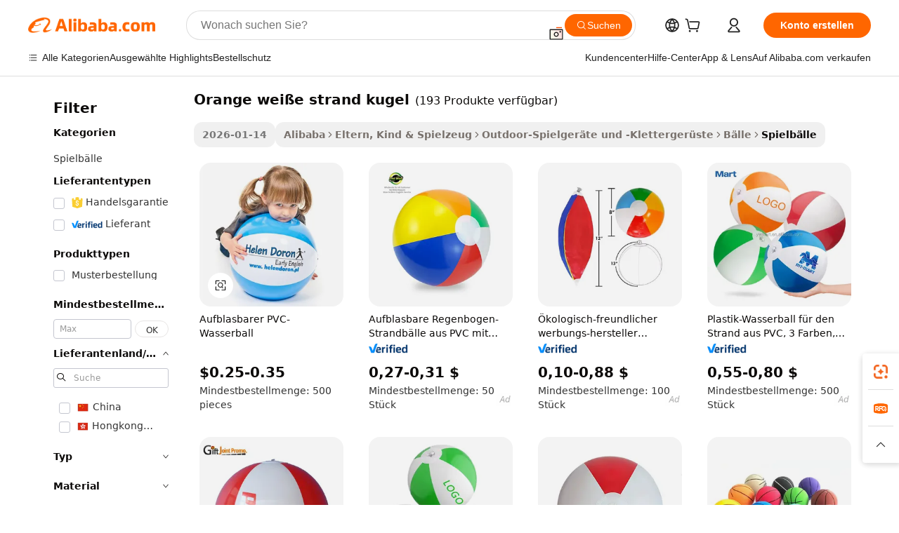

--- FILE ---
content_type: text/html;charset=UTF-8
request_url: https://german.alibaba.com/g/orange-white-beach-ball.html
body_size: 189875
content:

<!-- screen_content -->

    <!-- tangram:5410 begin-->
    <!-- tangram:529998 begin-->
    
<!DOCTYPE html>
<html lang="de" dir="ltr">
  <head>
        <script>
      window.__BB = {
        scene: window.__bb_scene || 'traffic-free-goods'
      };
      window.__BB.BB_CWV_IGNORE = {
          lcp_element: ['#icbu-buyer-pc-top-banner'],
          lcp_url: [],
        };
      window._timing = {}
      window._timing.first_start = Date.now();
      window.needLoginInspiration = Boolean(false);
      // 变量用于标记页面首次可见时间
      let firstVisibleTime = null;
      if (typeof document.hidden !== 'undefined') {
        // 页面首次加载时直接统计
        if (!document.hidden) {
          firstVisibleTime = Date.now();
          window.__BB_timex = 1
        } else {
          // 页面不可见时监听 visibilitychange 事件
          document.addEventListener('visibilitychange', () => {
            if (!document.hidden) {
              firstVisibleTime = Date.now();
              window.__BB_timex = firstVisibleTime - window.performance.timing.navigationStart
              window.__BB.firstVisibleTime = window.__BB_timex
              console.log("Page became visible after "+ window.__BB_timex + " ms");
            }
          }, { once: true });  // 确保只触发一次
        }
      } else {
        console.warn('Page Visibility API is not supported in this browser.');
      }
    </script>
        <meta name="data-spm" content="a2700">
        <meta name="aplus-xplug" content="NONE">
        <meta name="aplus-icbu-disable-umid" content="1">
        <meta name="google-translate-customization" content="9de59014edaf3b99-22e1cf3b5ca21786-g00bb439a5e9e5f8f-f">
    <meta name="yandex-verification" content="25a76ba8e4443bb3" />
    <meta name="msvalidate.01" content="E3FBF0E89B724C30844BF17C59608E8F" />
    <meta name="viewport" content="width=device-width, initial-scale=1.0, maximum-scale=5.0, user-scalable=yes">
        <link rel="preconnect" href="https://s.alicdn.com/" crossorigin>
    <link rel="dns-prefetch" href="https://s.alicdn.com">
                        <link rel="preload" href="https://s.alicdn.com/@g/alilog/??aplus_plugin_icbufront/index.js,mlog/aplus_v2.js" as="script">
        <link rel="preload" href="https://s.alicdn.com/@img/imgextra/i2/O1CN0153JdbU26g4bILVOyC_!!6000000007690-2-tps-418-58.png" as="image">
        <script>
            window.__APLUS_ABRATE__ = {
        perf_group: 'base64cached',
        scene: "traffic-free-goods",
      };
    </script>
    <meta name="aplus-mmstat-timeout" content="15000">
        <meta content="text/html; charset=utf-8" http-equiv="Content-Type">
          <title>Orange-weißer Strandball_6 – langlebig und anpassbar</title>
      <meta name="keywords" content="beach ball,custom beach ball,logo beach balls">
      <meta name="description" content="Kaufen Sie unsere Kollektion aus orangefarbenen, weißen Wasserball_6 für alle Ihre Werbeanforderungen. Großhandel verfügbar. Perfekt für Strandspiele und Spaß. Anpassbare Optionen.">
            <meta name="pagetiming-rate" content="9">
      <meta name="pagetiming-resource-rate" content="4">
                    <link rel="canonical" href="https://german.alibaba.com/g/orange-white-beach-ball.html">
                              <link rel="alternate" hreflang="fr" href="https://french.alibaba.com/g/orange-white-beach-ball.html">
                  <link rel="alternate" hreflang="de" href="https://german.alibaba.com/g/orange-white-beach-ball.html">
                  <link rel="alternate" hreflang="pt" href="https://portuguese.alibaba.com/g/orange-white-beach-ball.html">
                  <link rel="alternate" hreflang="it" href="https://italian.alibaba.com/g/orange-white-beach-ball.html">
                  <link rel="alternate" hreflang="es" href="https://spanish.alibaba.com/g/orange-white-beach-ball.html">
                  <link rel="alternate" hreflang="ru" href="https://russian.alibaba.com/g/orange-white-beach-ball.html">
                  <link rel="alternate" hreflang="ko" href="https://korean.alibaba.com/g/orange-white-beach-ball.html">
                  <link rel="alternate" hreflang="ar" href="https://arabic.alibaba.com/g/orange-white-beach-ball.html">
                  <link rel="alternate" hreflang="ja" href="https://japanese.alibaba.com/g/orange-white-beach-ball.html">
                  <link rel="alternate" hreflang="tr" href="https://turkish.alibaba.com/g/orange-white-beach-ball.html">
                  <link rel="alternate" hreflang="th" href="https://thai.alibaba.com/g/orange-white-beach-ball.html">
                  <link rel="alternate" hreflang="vi" href="https://vietnamese.alibaba.com/g/orange-white-beach-ball.html">
                  <link rel="alternate" hreflang="nl" href="https://dutch.alibaba.com/g/orange-white-beach-ball.html">
                  <link rel="alternate" hreflang="he" href="https://hebrew.alibaba.com/g/orange-white-beach-ball.html">
                  <link rel="alternate" hreflang="id" href="https://indonesian.alibaba.com/g/orange-white-beach-ball.html">
                  <link rel="alternate" hreflang="hi" href="https://hindi.alibaba.com/g/orange-white-beach-ball.html">
                  <link rel="alternate" hreflang="en" href="https://www.alibaba.com/showroom/orange-white-beach-ball.html">
                  <link rel="alternate" hreflang="zh" href="https://chinese.alibaba.com/g/orange-white-beach-ball.html">
                  <link rel="alternate" hreflang="x-default" href="https://www.alibaba.com/showroom/orange-white-beach-ball.html">
                                        <script>
      // Aplus 配置自动打点
      var queue = window.goldlog_queue || (window.goldlog_queue = []);
      var tags = ["button", "a", "div", "span", "i", "svg", "input", "li", "tr"];
      queue.push(
        {
          action: 'goldlog.appendMetaInfo',
          arguments: [
            'aplus-auto-exp',
            [
              {
                logkey: '/sc.ug_msite.new_product_exp',
                cssSelector: '[data-spm-exp]',
                props: ["data-spm-exp"],
              },
              {
                logkey: '/sc.ug_pc.seolist_product_exp',
                cssSelector: '.traffic-card-gallery',
                props: ["data-spm-exp"],
              }
            ]
          ]
        }
      )
      queue.push({
        action: 'goldlog.setMetaInfo',
        arguments: ['aplus-auto-clk', JSON.stringify(tags.map(tag =>({
          "logkey": "/sc.ug_msite.new_product_clk",
          tag,
          "filter": "data-spm-clk",
          "props": ["data-spm-clk"]
        })))],
      });
    </script>
  </head>
  <div id="icbu-header"><div id="the-new-header" data-version="4.4.0" data-tnh-auto-exp="tnh-expose" data-scenes="search-products" style="position: relative;background-color: #fff;border-bottom: 1px solid #ddd;box-sizing: border-box; font-family:Inter,SF Pro Text,Roboto,Helvetica Neue,Helvetica,Tahoma,Arial,PingFang SC,Microsoft YaHei;"><div style="display: flex;align-items:center;height: 72px;min-width: 1200px;max-width: 1580px;margin: 0 auto;padding: 0 40px;box-sizing: border-box;"><img style="height: 29px; width: 209px;" src="https://s.alicdn.com/@img/imgextra/i2/O1CN0153JdbU26g4bILVOyC_!!6000000007690-2-tps-418-58.png" alt="" /></div><div style="min-width: 1200px;max-width: 1580px;margin: 0 auto;overflow: hidden;font-size: 14px;display: flex;justify-content: space-between;padding: 0 40px;box-sizing: border-box;"><div style="display: flex; align-items: center; justify-content: space-between"><div style="position: relative; height: 36px; padding: 0 28px 0 20px">All categories</div><div style="position: relative; height: 36px; padding-right: 28px">Featured selections</div><div style="position: relative; height: 36px">Trade Assurance</div></div><div style="display: flex; align-items: center; justify-content: space-between"><div style="position: relative; height: 36px; padding-right: 28px">Buyer Central</div><div style="position: relative; height: 36px; padding-right: 28px">Help Center</div><div style="position: relative; height: 36px; padding-right: 28px">Get the app</div><div style="position: relative; height: 36px">Become a supplier</div></div></div></div></div></div>
  <body data-spm="7724857" style="min-height: calc(100vh + 1px)"><script 
id="beacon-aplus"   
src="//s.alicdn.com/@g/alilog/??aplus_plugin_icbufront/index.js,mlog/aplus_v2.js"
exparams="aplus=async&userid=&aplus&ali_beacon_id=&ali_apache_id=&ali_apache_track=&ali_apache_tracktmp=&eagleeye_traceid=2101c49d17693093450546921e0d08&ip=3%2e129%2e14%2e88&dmtrack_c={ali%5fresin%5ftrace%3dse%5frst%3dnull%7csp%5fviewtype%3dY%7cset%3d3%7cser%3d1007%7cpageId%3d6e872ded1ac04cbf88448cd5bdabb188%7cm%5fpageid%3dnull%7cpvmi%3d64d9c00af81e49ffa1b63edc1e88c051%7csek%5fsepd%3dorange%2bwei%25C3%259Fe%2bstrand%2bkugel%7csek%3dorange%2bwhite%2bbeach%2bball%7cse%5fpn%3d1%7cp4pid%3df35effa2%2d87c4%2d49a8%2db09a%2d7e10a4c32135%7csclkid%3dnull%7cforecast%5fpost%5fcate%3dnull%7cseo%5fnew%5fuser%5fflag%3dfalse%7ccategoryId%3d2615%7cseo%5fsearch%5fmodel%5fupgrade%5fv2%3d2025070801%7cseo%5fmodule%5fcard%5f20240624%3d202406242%7clong%5ftext%5fgoogle%5ftranslate%5fv2%3d2407142%7cseo%5fcontent%5ftd%5fbottom%5ftext%5fupdate%5fkey%3d2025070801%7cseo%5fsearch%5fmodel%5fupgrade%5fv3%3d2025072201%7cdamo%5falt%5freplace%3d2485818%7cseo%5fsearch%5fmodel%5fmulti%5fupgrade%5fv3%3d2025081101%7cwap%5fcross%3d2007659%7cwap%5fcs%5faction%3d2005494%7cAPP%5fVisitor%5fActive%3d26702%7cseo%5fshowroom%5fgoods%5fmix%3d2005244%7cseo%5fdefault%5fcached%5flong%5ftext%5ffrom%5fnew%5fkeyword%5fstep%3d2024122502%7cshowroom%5fgeneral%5ftemplate%3d2005292%7cshowroom%5freview%3d20230308%7cwap%5fcs%5ftext%3dnull%7cstructured%5fdata%3d2025052702%7cseo%5fmulti%5fstyle%5ftext%5fupdate%3d2511181%7cpc%5fnew%5fheader%3dnull%7cseo%5fmeta%5fcate%5ftemplate%5fv1%3d2025042401%7cseo%5fmeta%5ftd%5fsearch%5fkeyword%5fstep%5fv1%3d2025040999%7cshowroom%5fft%5flong%5ftext%5fbaks%3d80802%7cAPP%5fGrowing%5fBuyer%5fHigh%5fIntent%5fActive%3d25488%7cshowroom%5fpc%5fv2019%3d2104%7cAPP%5fProspecting%5fBuyer%3d26712%7ccache%5fcontrol%3dnull%7cAPP%5fChurned%5fCore%5fBuyer%3d25463%7cseo%5fdefault%5fcached%5flong%5ftext%5fstep%3d24110802%7camp%5flighthouse%5fscore%5fimage%3d19657%7cseo%5fft%5ftranslate%5fgemini%3d25012003%7cwap%5fnode%5fssr%3d2015725%7cdataphant%5fopen%3d27030%7clongtext%5fmulti%5fstyle%5fexpand%5frussian%3d2510141%7cseo%5flongtext%5fgoogle%5fdata%5fsection%3d25021702%7cindustry%5fpopular%5ffloor%3dnull%7cwap%5fad%5fgoods%5fproduct%5finterval%3dnull%7cseo%5fgoods%5fbootom%5fwholesale%5flink%3dnull%7cseo%5fmiddle%5fwholesale%5flink%3d2486164%7cseo%5fkeyword%5faatest%3d1%7cft%5flong%5ftext%5fenpand%5fstep2%3d121602%7cseo%5fft%5flongtext%5fexpand%5fstep3%3d25012102%7cseo%5fwap%5fheadercard%3d2006288%7cAPP%5fChurned%5fInactive%5fVisitor%3d25497%7cAPP%5fGrowing%5fBuyer%5fHigh%5fIntent%5fInactive%3d25484%7cseo%5fmeta%5ftd%5fmulti%5fkey%3d2025061801%7ctop%5frecommend%5f20250120%3d202501201%7clongtext%5fmulti%5fstyle%5fexpand%5ffrench%5fcopy%3d25091802%7clongtext%5fmulti%5fstyle%5fexpand%5ffrench%5fcopy%5fcopy%3d25092502%7clong%5ftext%5fpaa%3d2020801%7cseo%5ffloor%5fexp%3dnull%7cseo%5fshowroom%5falgo%5flink%3d17764%7cseo%5fmeta%5ftd%5faib%5fgeneral%5fkey%3d2025091900%7ccountry%5findustry%3d202311033%7cpc%5ffree%5fswitchtosearch%3d2020529%7cshowroom%5fft%5flong%5ftext%5fenpand%5fstep1%3d101102%7cseo%5fshowroom%5fnorel%3dnull%7cplp%5fstyle%5f25%5fpc%3d202505222%7cseo%5fggs%5flayer%3d10011%7cquery%5fmutil%5flang%5ftranslate%3d2025060300%7cAPP%5fChurned%5fBuyer%3d25468%7cstream%5frender%5fperf%5fopt%3d2309181%7cwap%5fgoods%3d2007383%7cseo%5fshowroom%5fsimilar%5f20240614%3d202406142%7cchinese%5fopen%3d6307%7cquery%5fgpt%5ftranslate%3d20240820%7cad%5fproduct%5finterval%3dnull%7camp%5fto%5fpwa%3d2007359%7cplp%5faib%5fmulti%5fai%5fmeta%3d20250401%7cwap%5fsupplier%5fcontent%3dnull%7cpc%5ffree%5frefactoring%3d20220315%7csso%5foem%5ffloor%3d30031%7cAPP%5fGrowing%5fBuyer%5fInactive%3d25476%7cseo%5fpc%5fnew%5fview%5f20240807%3d202408072%7cseo%5fbottom%5ftext%5fentity%5fkey%5fcopy%3d2025062400%7cstream%5frender%3d433763%7cseo%5fmodule%5fcard%5f20240424%3d202404241%7cseo%5ftitle%5freplace%5f20191226%3d5841%7clongtext%5fmulti%5fstyle%5fexpand%3d25090802%7cgoogleweblight%3d6516%7clighthouse%5fbase64%3dnull%7cAPP%5fProspecting%5fBuyer%5fActive%3d26719%7cad%5fgoods%5fproduct%5finterval%3dnull%7cseo%5fbottom%5fdeep%5fextend%5fkw%5fkey%3d2025071101%7clongtext%5fmulti%5fstyle%5fexpand%5fturkish%3d25102802%7cilink%5fuv%3d20240911%7cwap%5flist%5fwakeup%3d2005832%7ctpp%5fcrosslink%5fpc%3d20205311%7cseo%5ftop%5fbooth%3d18501%7cAPP%5fGrowing%5fBuyer%5fLess%5fActive%3d25472%7cseo%5fsearch%5fmodel%5fupgrade%5frank%3d2025092401%7cgoodslayer%3d7977%7cft%5flong%5ftext%5ftranslate%5fexpand%5fstep1%3d24110802%7cseo%5fheaderstyle%5ftraffic%5fkey%5fv1%3d2025072100%7ccrosslink%5fswitch%3d2008141%7cp4p%5foutline%3d20240328%7cseo%5fmeta%5ftd%5faib%5fv2%5fkey%3d2025091801%7crts%5fmulti%3d2008404%7cseo%5fad%5foptimization%5fkey%5fv2%3d2025072301%7cAPP%5fVisitor%5fLess%5fActive%3d26698%7cseo%5fsearch%5franker%5fid%3d2025112401%7cplp%5fstyle%5f25%3d202505192%7ccdn%5fvm%3d2007368%7cwap%5fad%5fproduct%5finterval%3dnull%7cseo%5fsearch%5fmodel%5fmulti%5fupgrade%5frank%3d2025092401%7cpc%5fcard%5fshare%3d2025081201%7cAPP%5fGrowing%5fBuyer%5fHigh%5fIntent%5fLess%5fActive%3d25480%7cgoods%5ftitle%5fsubstitute%3d9619%7cwap%5fscreen%5fexp%3d2025081400%7creact%5fheader%5ftest%3d202502182%7cpc%5fcs%5fcolor%3d2005788%7cshowroom%5fft%5flong%5ftext%5ftest%3d72502%7cone%5ftap%5flogin%5fABTest%3d202308153%7cseo%5fhyh%5fshow%5ftags%3dnull%7cplp%5fstructured%5fdata%3d2508182%7cguide%5fdelete%3d2008526%7cseo%5findustry%5ftemplate%3dnull%7cseo%5fmeta%5ftd%5fmulti%5fes%5fkey%3d2025073101%7cseo%5fshowroom%5fdata%5fmix%3d19888%7csso%5ftop%5franking%5ffloor%3d20031%7cseo%5ftd%5fdeep%5fupgrade%5fkey%5fv3%3d2025081101%7cwap%5fue%5fone%3d2025111401%7cshowroom%5fto%5frts%5flink%3d2008480%7ccountrysearch%5ftest%3dnull%7cseo%5fplp%5fdate%5fv2%3d2025102702%7cchannel%5famp%5fto%5fpwa%3d2008435%7cseo%5fmulti%5fstyles%5flong%5ftext%3d2503172%7cseo%5fmeta%5ftext%5fmutli%5fcate%5ftemplate%5fv1%3d2025080800%7cseo%5fdefault%5fcached%5fmutil%5flong%5ftext%5fstep%3d24110436%7cseo%5faction%5fpoint%5ftype%3d22823%7cseo%5faib%5ftd%5flaunch%5f20240828%5fcopy%3d202408282%7cseo%5fshowroom%5fwholesale%5flink%3dnull%7cseo%5fperf%5fimprove%3d2023999%7cseo%5fwap%5flist%5fbounce%5f01%3d2063%7cseo%5fwap%5flist%5fbounce%5f02%3d2128%7cAPP%5fGrowing%5fBuyer%5fActive%3d25492%7cvideolayer%3dnull%7cvideo%5fplay%3dnull%7cAPP%5fChurned%5fMember%5fInactive%3d25501%7cseo%5fgoogle%5fnew%5fstruct%3d438326%7cicbu%5falgo%5fp4p%5fseo%5fad%3d2025072301%7ctpp%5ftrace%3dseoKeyword%2dseoKeyword%5fv3%2dproduct%2dPRODUCT%5fFAIL}&pageid=03810e582101e2851769309345&hn=ensearchweb033001226133%2erg%2dus%2deast%2eus44&asid=AQAAAAChhHVp/GqUHgAAAADafpwSp+Ss6g==&treq=&tres=" async>
</script>
            <style>body{background-color:white;}.no-scrollbar.il-sticky.il-top-0.il-max-h-\[100vh\].il-w-\[200px\].il-flex-shrink-0.il-flex-grow-0.il-overflow-y-scroll{background-color:#FFF;padding-left:12px}</style>
                    <!-- tangram:530006 begin-->
<!--  -->
 <style>
   @keyframes il-spin {
     to {
       transform: rotate(360deg);
     }
   }
   @keyframes il-pulse {
     50% {
       opacity: 0.5;
     }
   }
   .traffic-card-gallery {display: flex;position: relative;flex-direction: column;justify-content: flex-start;border-radius: 0.5rem;background-color: #fff;padding: 0.5rem 0.5rem 1rem;overflow: hidden;font-size: 0.75rem;line-height: 1rem;}
   .traffic-card-list {display: flex;position: relative;flex-direction: row;justify-content: flex-start;border-bottom-width: 1px;background-color: #fff;padding: 1rem;height: 292px;overflow: hidden;font-size: 0.75rem;line-height: 1rem;}
   .product-price {
     b {
       font-size: 22px;
     }
   }
   .skel-loading {
       animation: il-pulse 2s cubic-bezier(0.4, 0, 0.6, 1) infinite;background-color: hsl(60, 4.8%, 95.9%);
   }
 </style>
<div id="first-cached-card">
  <div style="box-sizing:border-box;display: flex;position: absolute;left: 0;right: 0;margin: 0 auto;z-index: 1;min-width: 1200px;max-width: 1580px;padding: 0.75rem 3.25rem 0;pointer-events: none;">
    <!--页面左侧区域-->
    <div style="width: 200px;padding-top: 1rem;padding-left:12px; background-color: #fff;border-radius: 0.25rem">
      <div class="skel-loading" style="height: 1.5rem;width: 50%;border-radius: 0.25rem;"></div>
      <div style="margin-top: 1rem;margin-bottom: 1rem;">
        <div class="skel-loading" style="height: 1rem;width: calc(100% * 5 / 6);"></div>
        <div
          class="skel-loading"
          style="margin-top: 1rem;height: 1rem;width: calc(100% * 8 / 12);"
        ></div>
        <div class="skel-loading" style="margin-top: 1rem;height: 1rem;width: 75%;"></div>
        <div
          class="skel-loading"
          style="margin-top: 1rem;height: 1rem;width: calc(100% * 7 / 12);"
        ></div>
      </div>
      <div class="skel-loading" style="height: 1.5rem;width: 50%;border-radius: 0.25rem;"></div>
      <div style="margin-top: 1rem;margin-bottom: 1rem;">
        <div class="skel-loading" style="height: 1rem;width: calc(100% * 5 / 6);"></div>
        <div
          class="skel-loading"
          style="margin-top: 1rem;height: 1rem;width: calc(100% * 8 / 12);"
        ></div>
        <div class="skel-loading" style="margin-top: 1rem;height: 1rem;width: 75%;"></div>
        <div
          class="skel-loading"
          style="margin-top: 1rem;height: 1rem;width: calc(100% * 7 / 12);"
        ></div>
      </div>
      <div class="skel-loading" style="height: 1.5rem;width: 50%;border-radius: 0.25rem;"></div>
      <div style="margin-top: 1rem;margin-bottom: 1rem;">
        <div class="skel-loading" style="height: 1rem;width: calc(100% * 5 / 6);"></div>
        <div
          class="skel-loading"
          style="margin-top: 1rem;height: 1rem;width: calc(100% * 8 / 12);"
        ></div>
        <div class="skel-loading" style="margin-top: 1rem;height: 1rem;width: 75%;"></div>
        <div
          class="skel-loading"
          style="margin-top: 1rem;height: 1rem;width: calc(100% * 7 / 12);"
        ></div>
      </div>
      <div class="skel-loading" style="height: 1.5rem;width: 50%;border-radius: 0.25rem;"></div>
      <div style="margin-top: 1rem;margin-bottom: 1rem;">
        <div class="skel-loading" style="height: 1rem;width: calc(100% * 5 / 6);"></div>
        <div
          class="skel-loading"
          style="margin-top: 1rem;height: 1rem;width: calc(100% * 8 / 12);"
        ></div>
        <div class="skel-loading" style="margin-top: 1rem;height: 1rem;width: 75%;"></div>
        <div
          class="skel-loading"
          style="margin-top: 1rem;height: 1rem;width: calc(100% * 7 / 12);"
        ></div>
      </div>
      <div class="skel-loading" style="height: 1.5rem;width: 50%;border-radius: 0.25rem;"></div>
      <div style="margin-top: 1rem;margin-bottom: 1rem;">
        <div class="skel-loading" style="height: 1rem;width: calc(100% * 5 / 6);"></div>
        <div
          class="skel-loading"
          style="margin-top: 1rem;height: 1rem;width: calc(100% * 8 / 12);"
        ></div>
        <div class="skel-loading" style="margin-top: 1rem;height: 1rem;width: 75%;"></div>
        <div
          class="skel-loading"
          style="margin-top: 1rem;height: 1rem;width: calc(100% * 7 / 12);"
        ></div>
      </div>
      <div class="skel-loading" style="height: 1.5rem;width: 50%;border-radius: 0.25rem;"></div>
      <div style="margin-top: 1rem;margin-bottom: 1rem;">
        <div class="skel-loading" style="height: 1rem;width: calc(100% * 5 / 6);"></div>
        <div
          class="skel-loading"
          style="margin-top: 1rem;height: 1rem;width: calc(100% * 8 / 12);"
        ></div>
        <div class="skel-loading" style="margin-top: 1rem;height: 1rem;width: 75%;"></div>
        <div
          class="skel-loading"
          style="margin-top: 1rem;height: 1rem;width: calc(100% * 7 / 12);"
        ></div>
      </div>
    </div>
    <!--页面主体区域-->
    <div style="flex: 1 1 0%; overflow: hidden;padding: 0.5rem 0.5rem 0.5rem 1.5rem">
      <div style="height: 1.25rem;margin-bottom: 1rem;"></div>
      <!-- keywords -->
      <div style="margin-bottom: 1rem;height: 1.75rem;font-weight: 700;font-size: 1.25rem;line-height: 1.75rem;"></div>
      <!-- longtext -->
            <div style="width: calc(25% - 0.9rem);pointer-events: auto">
        <div class="traffic-card-gallery">
          <!-- ProductImage -->
          <a href="//www.alibaba.com/product-detail/PVC-Inflatable-Beach-Ball_225499517.html?from=SEO" target="_blank" style="position: relative;margin-bottom: 0.5rem;aspect-ratio: 1;overflow: hidden;border-radius: 0.5rem;">
            <div style="display: flex; overflow: hidden">
              <div style="position: relative;margin: 0;width: 100%;min-width: 0;flex-shrink: 0;flex-grow: 0;flex-basis: 100%;padding: 0;">
                <img style="position: relative; aspect-ratio: 1; width: 100%" src="[data-uri]" loading="eager" />
                <div style="position: absolute;left: 0;bottom: 0;right: 0;top: 0;background-color: #000;opacity: 0.05;"></div>
              </div>
            </div>
          </a>
          <div style="display: flex;flex: 1 1 0%;flex-direction: column;justify-content: space-between;">
            <div>
              <a class="skel-loading" style="margin-top: 0.5rem;display:inline-block;width:100%;height:1rem;" href="//www.alibaba.com/product-detail/PVC-Inflatable-Beach-Ball_225499517.html" target="_blank"></a>
              <a class="skel-loading" style="margin-top: 0.125rem;display:inline-block;width:100%;height:1rem;" href="//www.alibaba.com/product-detail/PVC-Inflatable-Beach-Ball_225499517.html" target="_blank"></a>
              <div class="skel-loading" style="margin-top: 0.25rem;height:1.625rem;width:75%"></div>
              <div class="skel-loading" style="margin-top: 0.5rem;height: 1rem;width:50%"></div>
              <div class="skel-loading" style="margin-top:0.25rem;height:1rem;width:25%"></div>
            </div>
          </div>

        </div>
      </div>

    </div>
  </div>
</div>
<!-- tangram:530006 end-->
            <style>.component-left-filter-callback{display:flex;position:relative;margin-top:10px;height:1200px}.component-left-filter-callback img{width:200px}.component-left-filter-callback i{position:absolute;top:5%;left:50%}.related-search-wrapper{padding:.5rem;--tw-bg-opacity: 1;background-color:#fff;background-color:rgba(255,255,255,var(--tw-bg-opacity, 1));border-width:1px;border-color:var(--input)}.related-search-wrapper .related-search-box{margin:12px 16px}.related-search-wrapper .related-search-box .related-search-title{display:inline;float:start;color:#666;word-wrap:break-word;margin-right:12px;width:13%}.related-search-wrapper .related-search-box .related-search-content{display:flex;flex-wrap:wrap}.related-search-wrapper .related-search-box .related-search-content .related-search-link{margin-right:12px;width:23%;overflow:hidden;color:#666;text-overflow:ellipsis;white-space:nowrap}.product-title img{margin-right:.5rem;display:inline-block;height:1rem;vertical-align:sub}.product-price b{font-size:22px}.similar-icon{position:absolute;bottom:12px;z-index:2;right:12px}.rfq-card{display:inline-block;position:relative;box-sizing:border-box;margin-bottom:36px}.rfq-card .rfq-card-content{display:flex;position:relative;flex-direction:column;align-items:flex-start;background-size:cover;background-color:#fff;padding:12px;width:100%;height:100%}.rfq-card .rfq-card-content .rfq-card-icon{margin-top:50px}.rfq-card .rfq-card-content .rfq-card-icon img{width:45px}.rfq-card .rfq-card-content .rfq-card-top-title{margin-top:14px;color:#222;font-weight:400;font-size:16px}.rfq-card .rfq-card-content .rfq-card-title{margin-top:24px;color:#333;font-weight:800;font-size:20px}.rfq-card .rfq-card-content .rfq-card-input-box{margin-top:24px;width:100%}.rfq-card .rfq-card-content .rfq-card-input-box textarea{box-sizing:border-box;border:1px solid #ddd;border-radius:4px;background-color:#fff;padding:9px 12px;width:100%;height:88px;resize:none;color:#666;font-weight:400;font-size:13px;font-family:inherit}.rfq-card .rfq-card-content .rfq-card-button{margin-top:24px;border:1px solid #666;border-radius:16px;background-color:#fff;width:67%;color:#000;font-weight:700;font-size:14px;line-height:30px;text-align:center}[data-modulename^=ProductList-] div{contain-intrinsic-size:auto 500px}.traffic-card-gallery:hover{--tw-shadow: 0px 2px 6px 2px rgba(0,0,0,.12157);--tw-shadow-colored: 0px 2px 6px 2px var(--tw-shadow-color);box-shadow:0 0 #0000,0 0 #0000,0 2px 6px 2px #0000001f;box-shadow:var(--tw-ring-offset-shadow, 0 0 rgba(0,0,0,0)),var(--tw-ring-shadow, 0 0 rgba(0,0,0,0)),var(--tw-shadow);z-index:10}.traffic-card-gallery{position:relative;display:flex;flex-direction:column;justify-content:flex-start;overflow:hidden;border-radius:.75rem;--tw-bg-opacity: 1;background-color:#fff;background-color:rgba(255,255,255,var(--tw-bg-opacity, 1));padding:.5rem;font-size:.75rem;line-height:1rem}.traffic-card-list{position:relative;display:flex;height:292px;flex-direction:row;justify-content:flex-start;overflow:hidden;border-bottom-width:1px;--tw-bg-opacity: 1;background-color:#fff;background-color:rgba(255,255,255,var(--tw-bg-opacity, 1));padding:1rem;font-size:.75rem;line-height:1rem}.traffic-card-g-industry:hover{--tw-shadow: 0 0 10px rgba(0,0,0,.1);--tw-shadow-colored: 0 0 10px var(--tw-shadow-color);box-shadow:0 0 #0000,0 0 #0000,0 0 10px #0000001a;box-shadow:var(--tw-ring-offset-shadow, 0 0 rgba(0,0,0,0)),var(--tw-ring-shadow, 0 0 rgba(0,0,0,0)),var(--tw-shadow)}.traffic-card-g-industry{position:relative;border-radius:var(--radius);--tw-bg-opacity: 1;background-color:#fff;background-color:rgba(255,255,255,var(--tw-bg-opacity, 1));padding:1.25rem .75rem .75rem;font-size:.875rem;line-height:1.25rem}.module-filter-section-wrapper{max-height:none!important;overflow-x:hidden}*,:before,:after{--tw-border-spacing-x: 0;--tw-border-spacing-y: 0;--tw-translate-x: 0;--tw-translate-y: 0;--tw-rotate: 0;--tw-skew-x: 0;--tw-skew-y: 0;--tw-scale-x: 1;--tw-scale-y: 1;--tw-pan-x: ;--tw-pan-y: ;--tw-pinch-zoom: ;--tw-scroll-snap-strictness: proximity;--tw-gradient-from-position: ;--tw-gradient-via-position: ;--tw-gradient-to-position: ;--tw-ordinal: ;--tw-slashed-zero: ;--tw-numeric-figure: ;--tw-numeric-spacing: ;--tw-numeric-fraction: ;--tw-ring-inset: ;--tw-ring-offset-width: 0px;--tw-ring-offset-color: #fff;--tw-ring-color: rgba(59, 130, 246, .5);--tw-ring-offset-shadow: 0 0 rgba(0,0,0,0);--tw-ring-shadow: 0 0 rgba(0,0,0,0);--tw-shadow: 0 0 rgba(0,0,0,0);--tw-shadow-colored: 0 0 rgba(0,0,0,0);--tw-blur: ;--tw-brightness: ;--tw-contrast: ;--tw-grayscale: ;--tw-hue-rotate: ;--tw-invert: ;--tw-saturate: ;--tw-sepia: ;--tw-drop-shadow: ;--tw-backdrop-blur: ;--tw-backdrop-brightness: ;--tw-backdrop-contrast: ;--tw-backdrop-grayscale: ;--tw-backdrop-hue-rotate: ;--tw-backdrop-invert: ;--tw-backdrop-opacity: ;--tw-backdrop-saturate: ;--tw-backdrop-sepia: ;--tw-contain-size: ;--tw-contain-layout: ;--tw-contain-paint: ;--tw-contain-style: }::backdrop{--tw-border-spacing-x: 0;--tw-border-spacing-y: 0;--tw-translate-x: 0;--tw-translate-y: 0;--tw-rotate: 0;--tw-skew-x: 0;--tw-skew-y: 0;--tw-scale-x: 1;--tw-scale-y: 1;--tw-pan-x: ;--tw-pan-y: ;--tw-pinch-zoom: ;--tw-scroll-snap-strictness: proximity;--tw-gradient-from-position: ;--tw-gradient-via-position: ;--tw-gradient-to-position: ;--tw-ordinal: ;--tw-slashed-zero: ;--tw-numeric-figure: ;--tw-numeric-spacing: ;--tw-numeric-fraction: ;--tw-ring-inset: ;--tw-ring-offset-width: 0px;--tw-ring-offset-color: #fff;--tw-ring-color: rgba(59, 130, 246, .5);--tw-ring-offset-shadow: 0 0 rgba(0,0,0,0);--tw-ring-shadow: 0 0 rgba(0,0,0,0);--tw-shadow: 0 0 rgba(0,0,0,0);--tw-shadow-colored: 0 0 rgba(0,0,0,0);--tw-blur: ;--tw-brightness: ;--tw-contrast: ;--tw-grayscale: ;--tw-hue-rotate: ;--tw-invert: ;--tw-saturate: ;--tw-sepia: ;--tw-drop-shadow: ;--tw-backdrop-blur: ;--tw-backdrop-brightness: ;--tw-backdrop-contrast: ;--tw-backdrop-grayscale: ;--tw-backdrop-hue-rotate: ;--tw-backdrop-invert: ;--tw-backdrop-opacity: ;--tw-backdrop-saturate: ;--tw-backdrop-sepia: ;--tw-contain-size: ;--tw-contain-layout: ;--tw-contain-paint: ;--tw-contain-style: }*,:before,:after{box-sizing:border-box;border-width:0;border-style:solid;border-color:#e5e7eb}:before,:after{--tw-content: ""}html,:host{line-height:1.5;-webkit-text-size-adjust:100%;-moz-tab-size:4;-o-tab-size:4;tab-size:4;font-family:ui-sans-serif,system-ui,-apple-system,Segoe UI,Roboto,Ubuntu,Cantarell,Noto Sans,sans-serif,"Apple Color Emoji","Segoe UI Emoji",Segoe UI Symbol,"Noto Color Emoji";font-feature-settings:normal;font-variation-settings:normal;-webkit-tap-highlight-color:transparent}body{margin:0;line-height:inherit}hr{height:0;color:inherit;border-top-width:1px}abbr:where([title]){text-decoration:underline;-webkit-text-decoration:underline dotted;text-decoration:underline dotted}h1,h2,h3,h4,h5,h6{font-size:inherit;font-weight:inherit}a{color:inherit;text-decoration:inherit}b,strong{font-weight:bolder}code,kbd,samp,pre{font-family:ui-monospace,SFMono-Regular,Menlo,Monaco,Consolas,Liberation Mono,Courier New,monospace;font-feature-settings:normal;font-variation-settings:normal;font-size:1em}small{font-size:80%}sub,sup{font-size:75%;line-height:0;position:relative;vertical-align:baseline}sub{bottom:-.25em}sup{top:-.5em}table{text-indent:0;border-color:inherit;border-collapse:collapse}button,input,optgroup,select,textarea{font-family:inherit;font-feature-settings:inherit;font-variation-settings:inherit;font-size:100%;font-weight:inherit;line-height:inherit;letter-spacing:inherit;color:inherit;margin:0;padding:0}button,select{text-transform:none}button,input:where([type=button]),input:where([type=reset]),input:where([type=submit]){-webkit-appearance:button;background-color:transparent;background-image:none}:-moz-focusring{outline:auto}:-moz-ui-invalid{box-shadow:none}progress{vertical-align:baseline}::-webkit-inner-spin-button,::-webkit-outer-spin-button{height:auto}[type=search]{-webkit-appearance:textfield;outline-offset:-2px}::-webkit-search-decoration{-webkit-appearance:none}::-webkit-file-upload-button{-webkit-appearance:button;font:inherit}summary{display:list-item}blockquote,dl,dd,h1,h2,h3,h4,h5,h6,hr,figure,p,pre{margin:0}fieldset{margin:0;padding:0}legend{padding:0}ol,ul,menu{list-style:none;margin:0;padding:0}dialog{padding:0}textarea{resize:vertical}input::-moz-placeholder,textarea::-moz-placeholder{opacity:1;color:#9ca3af}input::placeholder,textarea::placeholder{opacity:1;color:#9ca3af}button,[role=button]{cursor:pointer}:disabled{cursor:default}img,svg,video,canvas,audio,iframe,embed,object{display:block;vertical-align:middle}img,video{max-width:100%;height:auto}[hidden]:where(:not([hidden=until-found])){display:none}:root{--background: hsl(0, 0%, 100%);--foreground: hsl(20, 14.3%, 4.1%);--card: hsl(0, 0%, 100%);--card-foreground: hsl(20, 14.3%, 4.1%);--popover: hsl(0, 0%, 100%);--popover-foreground: hsl(20, 14.3%, 4.1%);--primary: hsl(24, 100%, 50%);--primary-foreground: hsl(60, 9.1%, 97.8%);--secondary: hsl(60, 4.8%, 95.9%);--secondary-foreground: #333;--muted: hsl(60, 4.8%, 95.9%);--muted-foreground: hsl(25, 5.3%, 44.7%);--accent: hsl(60, 4.8%, 95.9%);--accent-foreground: hsl(24, 9.8%, 10%);--destructive: hsl(0, 84.2%, 60.2%);--destructive-foreground: hsl(60, 9.1%, 97.8%);--border: hsl(20, 5.9%, 90%);--input: hsl(20, 5.9%, 90%);--ring: hsl(24.6, 95%, 53.1%);--radius: 1rem}.dark{--background: hsl(20, 14.3%, 4.1%);--foreground: hsl(60, 9.1%, 97.8%);--card: hsl(20, 14.3%, 4.1%);--card-foreground: hsl(60, 9.1%, 97.8%);--popover: hsl(20, 14.3%, 4.1%);--popover-foreground: hsl(60, 9.1%, 97.8%);--primary: hsl(20.5, 90.2%, 48.2%);--primary-foreground: hsl(60, 9.1%, 97.8%);--secondary: hsl(12, 6.5%, 15.1%);--secondary-foreground: hsl(60, 9.1%, 97.8%);--muted: hsl(12, 6.5%, 15.1%);--muted-foreground: hsl(24, 5.4%, 63.9%);--accent: hsl(12, 6.5%, 15.1%);--accent-foreground: hsl(60, 9.1%, 97.8%);--destructive: hsl(0, 72.2%, 50.6%);--destructive-foreground: hsl(60, 9.1%, 97.8%);--border: hsl(12, 6.5%, 15.1%);--input: hsl(12, 6.5%, 15.1%);--ring: hsl(20.5, 90.2%, 48.2%)}*{border-color:#e7e5e4;border-color:var(--border)}body{background-color:#fff;background-color:var(--background);color:#0c0a09;color:var(--foreground)}.il-sr-only{position:absolute;width:1px;height:1px;padding:0;margin:-1px;overflow:hidden;clip:rect(0,0,0,0);white-space:nowrap;border-width:0}.il-invisible{visibility:hidden}.il-fixed{position:fixed}.il-absolute{position:absolute}.il-relative{position:relative}.il-sticky{position:sticky}.il-inset-0{inset:0}.il--bottom-12{bottom:-3rem}.il--top-12{top:-3rem}.il-bottom-0{bottom:0}.il-bottom-2{bottom:.5rem}.il-bottom-3{bottom:.75rem}.il-bottom-4{bottom:1rem}.il-end-0{right:0}.il-end-2{right:.5rem}.il-end-3{right:.75rem}.il-end-4{right:1rem}.il-left-0{left:0}.il-left-3{left:.75rem}.il-right-0{right:0}.il-right-2{right:.5rem}.il-right-3{right:.75rem}.il-start-0{left:0}.il-start-1\/2{left:50%}.il-start-2{left:.5rem}.il-start-3{left:.75rem}.il-start-\[50\%\]{left:50%}.il-top-0{top:0}.il-top-1\/2{top:50%}.il-top-16{top:4rem}.il-top-4{top:1rem}.il-top-\[50\%\]{top:50%}.il-z-10{z-index:10}.il-z-50{z-index:50}.il-z-\[9999\]{z-index:9999}.il-col-span-4{grid-column:span 4 / span 4}.il-m-0{margin:0}.il-m-3{margin:.75rem}.il-m-auto{margin:auto}.il-mx-auto{margin-left:auto;margin-right:auto}.il-my-3{margin-top:.75rem;margin-bottom:.75rem}.il-my-5{margin-top:1.25rem;margin-bottom:1.25rem}.il-my-auto{margin-top:auto;margin-bottom:auto}.\!il-mb-4{margin-bottom:1rem!important}.il--mt-4{margin-top:-1rem}.il-mb-0{margin-bottom:0}.il-mb-1{margin-bottom:.25rem}.il-mb-2{margin-bottom:.5rem}.il-mb-3{margin-bottom:.75rem}.il-mb-4{margin-bottom:1rem}.il-mb-5{margin-bottom:1.25rem}.il-mb-6{margin-bottom:1.5rem}.il-mb-8{margin-bottom:2rem}.il-mb-\[-0\.75rem\]{margin-bottom:-.75rem}.il-mb-\[0\.125rem\]{margin-bottom:.125rem}.il-me-1{margin-right:.25rem}.il-me-2{margin-right:.5rem}.il-me-3{margin-right:.75rem}.il-me-auto{margin-right:auto}.il-mr-1{margin-right:.25rem}.il-mr-2{margin-right:.5rem}.il-ms-1{margin-left:.25rem}.il-ms-4{margin-left:1rem}.il-ms-5{margin-left:1.25rem}.il-ms-8{margin-left:2rem}.il-ms-\[\.375rem\]{margin-left:.375rem}.il-ms-auto{margin-left:auto}.il-mt-0{margin-top:0}.il-mt-0\.5{margin-top:.125rem}.il-mt-1{margin-top:.25rem}.il-mt-2{margin-top:.5rem}.il-mt-3{margin-top:.75rem}.il-mt-4{margin-top:1rem}.il-mt-6{margin-top:1.5rem}.il-line-clamp-1{overflow:hidden;display:-webkit-box;-webkit-box-orient:vertical;-webkit-line-clamp:1}.il-line-clamp-2{overflow:hidden;display:-webkit-box;-webkit-box-orient:vertical;-webkit-line-clamp:2}.il-line-clamp-6{overflow:hidden;display:-webkit-box;-webkit-box-orient:vertical;-webkit-line-clamp:6}.il-inline-block{display:inline-block}.il-inline{display:inline}.il-flex{display:flex}.il-inline-flex{display:inline-flex}.il-grid{display:grid}.il-aspect-square{aspect-ratio:1 / 1}.il-size-5{width:1.25rem;height:1.25rem}.il-h-1{height:.25rem}.il-h-10{height:2.5rem}.il-h-11{height:2.75rem}.il-h-20{height:5rem}.il-h-24{height:6rem}.il-h-3\.5{height:.875rem}.il-h-4{height:1rem}.il-h-40{height:10rem}.il-h-6{height:1.5rem}.il-h-8{height:2rem}.il-h-9{height:2.25rem}.il-h-\[150px\]{height:150px}.il-h-\[152px\]{height:152px}.il-h-\[18\.25rem\]{height:18.25rem}.il-h-\[292px\]{height:292px}.il-h-\[600px\]{height:600px}.il-h-auto{height:auto}.il-h-fit{height:-moz-fit-content;height:fit-content}.il-h-full{height:100%}.il-h-screen{height:100vh}.il-max-h-\[100vh\]{max-height:100vh}.il-w-1\/2{width:50%}.il-w-10{width:2.5rem}.il-w-10\/12{width:83.333333%}.il-w-4{width:1rem}.il-w-6{width:1.5rem}.il-w-64{width:16rem}.il-w-7\/12{width:58.333333%}.il-w-72{width:18rem}.il-w-8{width:2rem}.il-w-8\/12{width:66.666667%}.il-w-9{width:2.25rem}.il-w-9\/12{width:75%}.il-w-\[200px\]{width:200px}.il-w-\[84px\]{width:84px}.il-w-fit{width:-moz-fit-content;width:fit-content}.il-w-full{width:100%}.il-w-screen{width:100vw}.il-min-w-0{min-width:0px}.il-min-w-3{min-width:.75rem}.il-min-w-\[1200px\]{min-width:1200px}.il-max-w-\[1000px\]{max-width:1000px}.il-max-w-\[1580px\]{max-width:1580px}.il-max-w-full{max-width:100%}.il-max-w-lg{max-width:32rem}.il-flex-1{flex:1 1 0%}.il-flex-shrink-0,.il-shrink-0{flex-shrink:0}.il-flex-grow-0,.il-grow-0{flex-grow:0}.il-basis-24{flex-basis:6rem}.il-basis-full{flex-basis:100%}.il-origin-\[--radix-tooltip-content-transform-origin\]{transform-origin:var(--radix-tooltip-content-transform-origin)}.il--translate-x-1\/2{--tw-translate-x: -50%;transform:translate(-50%,var(--tw-translate-y)) rotate(var(--tw-rotate)) skew(var(--tw-skew-x)) skewY(var(--tw-skew-y)) scaleX(var(--tw-scale-x)) scaleY(var(--tw-scale-y));transform:translate(var(--tw-translate-x),var(--tw-translate-y)) rotate(var(--tw-rotate)) skew(var(--tw-skew-x)) skewY(var(--tw-skew-y)) scaleX(var(--tw-scale-x)) scaleY(var(--tw-scale-y))}.il--translate-y-1\/2{--tw-translate-y: -50%;transform:translate(var(--tw-translate-x),-50%) rotate(var(--tw-rotate)) skew(var(--tw-skew-x)) skewY(var(--tw-skew-y)) scaleX(var(--tw-scale-x)) scaleY(var(--tw-scale-y));transform:translate(var(--tw-translate-x),var(--tw-translate-y)) rotate(var(--tw-rotate)) skew(var(--tw-skew-x)) skewY(var(--tw-skew-y)) scaleX(var(--tw-scale-x)) scaleY(var(--tw-scale-y))}.il-translate-x-\[-50\%\]{--tw-translate-x: -50%;transform:translate(-50%,var(--tw-translate-y)) rotate(var(--tw-rotate)) skew(var(--tw-skew-x)) skewY(var(--tw-skew-y)) scaleX(var(--tw-scale-x)) scaleY(var(--tw-scale-y));transform:translate(var(--tw-translate-x),var(--tw-translate-y)) rotate(var(--tw-rotate)) skew(var(--tw-skew-x)) skewY(var(--tw-skew-y)) scaleX(var(--tw-scale-x)) scaleY(var(--tw-scale-y))}.il-translate-y-\[-50\%\]{--tw-translate-y: -50%;transform:translate(var(--tw-translate-x),-50%) rotate(var(--tw-rotate)) skew(var(--tw-skew-x)) skewY(var(--tw-skew-y)) scaleX(var(--tw-scale-x)) scaleY(var(--tw-scale-y));transform:translate(var(--tw-translate-x),var(--tw-translate-y)) rotate(var(--tw-rotate)) skew(var(--tw-skew-x)) skewY(var(--tw-skew-y)) scaleX(var(--tw-scale-x)) scaleY(var(--tw-scale-y))}.il-rotate-90{--tw-rotate: 90deg;transform:translate(var(--tw-translate-x),var(--tw-translate-y)) rotate(90deg) skew(var(--tw-skew-x)) skewY(var(--tw-skew-y)) scaleX(var(--tw-scale-x)) scaleY(var(--tw-scale-y));transform:translate(var(--tw-translate-x),var(--tw-translate-y)) rotate(var(--tw-rotate)) skew(var(--tw-skew-x)) skewY(var(--tw-skew-y)) scaleX(var(--tw-scale-x)) scaleY(var(--tw-scale-y))}@keyframes il-pulse{50%{opacity:.5}}.il-animate-pulse{animation:il-pulse 2s cubic-bezier(.4,0,.6,1) infinite}@keyframes il-spin{to{transform:rotate(360deg)}}.il-animate-spin{animation:il-spin 1s linear infinite}.il-cursor-pointer{cursor:pointer}.il-list-disc{list-style-type:disc}.il-grid-cols-2{grid-template-columns:repeat(2,minmax(0,1fr))}.il-grid-cols-4{grid-template-columns:repeat(4,minmax(0,1fr))}.il-flex-row{flex-direction:row}.il-flex-col{flex-direction:column}.il-flex-col-reverse{flex-direction:column-reverse}.il-flex-wrap{flex-wrap:wrap}.il-flex-nowrap{flex-wrap:nowrap}.il-items-start{align-items:flex-start}.il-items-center{align-items:center}.il-items-baseline{align-items:baseline}.il-justify-start{justify-content:flex-start}.il-justify-end{justify-content:flex-end}.il-justify-center{justify-content:center}.il-justify-between{justify-content:space-between}.il-gap-1{gap:.25rem}.il-gap-1\.5{gap:.375rem}.il-gap-10{gap:2.5rem}.il-gap-2{gap:.5rem}.il-gap-3{gap:.75rem}.il-gap-4{gap:1rem}.il-gap-8{gap:2rem}.il-gap-\[\.0938rem\]{gap:.0938rem}.il-gap-\[\.375rem\]{gap:.375rem}.il-gap-\[0\.125rem\]{gap:.125rem}.\!il-gap-x-5{-moz-column-gap:1.25rem!important;column-gap:1.25rem!important}.\!il-gap-y-5{row-gap:1.25rem!important}.il-space-y-1\.5>:not([hidden])~:not([hidden]){--tw-space-y-reverse: 0;margin-top:calc(.375rem * (1 - var(--tw-space-y-reverse)));margin-top:.375rem;margin-top:calc(.375rem * calc(1 - var(--tw-space-y-reverse)));margin-bottom:0rem;margin-bottom:calc(.375rem * var(--tw-space-y-reverse))}.il-space-y-4>:not([hidden])~:not([hidden]){--tw-space-y-reverse: 0;margin-top:calc(1rem * (1 - var(--tw-space-y-reverse)));margin-top:1rem;margin-top:calc(1rem * calc(1 - var(--tw-space-y-reverse)));margin-bottom:0rem;margin-bottom:calc(1rem * var(--tw-space-y-reverse))}.il-overflow-hidden{overflow:hidden}.il-overflow-y-auto{overflow-y:auto}.il-overflow-y-scroll{overflow-y:scroll}.il-truncate{overflow:hidden;text-overflow:ellipsis;white-space:nowrap}.il-text-ellipsis{text-overflow:ellipsis}.il-whitespace-normal{white-space:normal}.il-whitespace-nowrap{white-space:nowrap}.il-break-normal{word-wrap:normal;word-break:normal}.il-break-words{word-wrap:break-word}.il-break-all{word-break:break-all}.il-rounded{border-radius:.25rem}.il-rounded-2xl{border-radius:1rem}.il-rounded-\[0\.5rem\]{border-radius:.5rem}.il-rounded-\[1\.25rem\]{border-radius:1.25rem}.il-rounded-full{border-radius:9999px}.il-rounded-lg{border-radius:1rem;border-radius:var(--radius)}.il-rounded-md{border-radius:calc(1rem - 2px);border-radius:calc(var(--radius) - 2px)}.il-rounded-sm{border-radius:calc(1rem - 4px);border-radius:calc(var(--radius) - 4px)}.il-rounded-xl{border-radius:.75rem}.il-border,.il-border-\[1px\]{border-width:1px}.il-border-b,.il-border-b-\[1px\]{border-bottom-width:1px}.il-border-solid{border-style:solid}.il-border-none{border-style:none}.il-border-\[\#222\]{--tw-border-opacity: 1;border-color:#222;border-color:rgba(34,34,34,var(--tw-border-opacity, 1))}.il-border-\[\#DDD\]{--tw-border-opacity: 1;border-color:#ddd;border-color:rgba(221,221,221,var(--tw-border-opacity, 1))}.il-border-foreground{border-color:#0c0a09;border-color:var(--foreground)}.il-border-input{border-color:#e7e5e4;border-color:var(--input)}.il-bg-\[\#F8F8F8\]{--tw-bg-opacity: 1;background-color:#f8f8f8;background-color:rgba(248,248,248,var(--tw-bg-opacity, 1))}.il-bg-\[\#d9d9d963\]{background-color:#d9d9d963}.il-bg-accent{background-color:#f5f5f4;background-color:var(--accent)}.il-bg-background{background-color:#fff;background-color:var(--background)}.il-bg-black{--tw-bg-opacity: 1;background-color:#000;background-color:rgba(0,0,0,var(--tw-bg-opacity, 1))}.il-bg-black\/80{background-color:#000c}.il-bg-destructive{background-color:#ef4444;background-color:var(--destructive)}.il-bg-gray-300{--tw-bg-opacity: 1;background-color:#d1d5db;background-color:rgba(209,213,219,var(--tw-bg-opacity, 1))}.il-bg-muted{background-color:#f5f5f4;background-color:var(--muted)}.il-bg-orange-500{--tw-bg-opacity: 1;background-color:#f97316;background-color:rgba(249,115,22,var(--tw-bg-opacity, 1))}.il-bg-popover{background-color:#fff;background-color:var(--popover)}.il-bg-primary{background-color:#f60;background-color:var(--primary)}.il-bg-secondary{background-color:#f5f5f4;background-color:var(--secondary)}.il-bg-transparent{background-color:transparent}.il-bg-white{--tw-bg-opacity: 1;background-color:#fff;background-color:rgba(255,255,255,var(--tw-bg-opacity, 1))}.il-bg-opacity-80{--tw-bg-opacity: .8}.il-bg-cover{background-size:cover}.il-bg-no-repeat{background-repeat:no-repeat}.il-fill-black{fill:#000}.il-object-cover{-o-object-fit:cover;object-fit:cover}.il-p-0{padding:0}.il-p-1{padding:.25rem}.il-p-2{padding:.5rem}.il-p-3{padding:.75rem}.il-p-4{padding:1rem}.il-p-5{padding:1.25rem}.il-p-6{padding:1.5rem}.il-px-2{padding-left:.5rem;padding-right:.5rem}.il-px-3{padding-left:.75rem;padding-right:.75rem}.il-py-0\.5{padding-top:.125rem;padding-bottom:.125rem}.il-py-1\.5{padding-top:.375rem;padding-bottom:.375rem}.il-py-10{padding-top:2.5rem;padding-bottom:2.5rem}.il-py-2{padding-top:.5rem;padding-bottom:.5rem}.il-py-3{padding-top:.75rem;padding-bottom:.75rem}.il-pb-0{padding-bottom:0}.il-pb-3{padding-bottom:.75rem}.il-pb-4{padding-bottom:1rem}.il-pb-8{padding-bottom:2rem}.il-pe-0{padding-right:0}.il-pe-2{padding-right:.5rem}.il-pe-3{padding-right:.75rem}.il-pe-4{padding-right:1rem}.il-pe-6{padding-right:1.5rem}.il-pe-8{padding-right:2rem}.il-pe-\[12px\]{padding-right:12px}.il-pe-\[3\.25rem\]{padding-right:3.25rem}.il-pl-4{padding-left:1rem}.il-ps-0{padding-left:0}.il-ps-2{padding-left:.5rem}.il-ps-3{padding-left:.75rem}.il-ps-4{padding-left:1rem}.il-ps-6{padding-left:1.5rem}.il-ps-8{padding-left:2rem}.il-ps-\[12px\]{padding-left:12px}.il-ps-\[3\.25rem\]{padding-left:3.25rem}.il-pt-10{padding-top:2.5rem}.il-pt-4{padding-top:1rem}.il-pt-5{padding-top:1.25rem}.il-pt-6{padding-top:1.5rem}.il-pt-7{padding-top:1.75rem}.il-text-center{text-align:center}.il-text-start{text-align:left}.il-text-2xl{font-size:1.5rem;line-height:2rem}.il-text-base{font-size:1rem;line-height:1.5rem}.il-text-lg{font-size:1.125rem;line-height:1.75rem}.il-text-sm{font-size:.875rem;line-height:1.25rem}.il-text-xl{font-size:1.25rem;line-height:1.75rem}.il-text-xs{font-size:.75rem;line-height:1rem}.il-font-\[600\]{font-weight:600}.il-font-bold{font-weight:700}.il-font-medium{font-weight:500}.il-font-normal{font-weight:400}.il-font-semibold{font-weight:600}.il-leading-3{line-height:.75rem}.il-leading-4{line-height:1rem}.il-leading-\[1\.43\]{line-height:1.43}.il-leading-\[18px\]{line-height:18px}.il-leading-\[26px\]{line-height:26px}.il-leading-none{line-height:1}.il-tracking-tight{letter-spacing:-.025em}.il-text-\[\#00820D\]{--tw-text-opacity: 1;color:#00820d;color:rgba(0,130,13,var(--tw-text-opacity, 1))}.il-text-\[\#222\]{--tw-text-opacity: 1;color:#222;color:rgba(34,34,34,var(--tw-text-opacity, 1))}.il-text-\[\#444\]{--tw-text-opacity: 1;color:#444;color:rgba(68,68,68,var(--tw-text-opacity, 1))}.il-text-\[\#4B1D1F\]{--tw-text-opacity: 1;color:#4b1d1f;color:rgba(75,29,31,var(--tw-text-opacity, 1))}.il-text-\[\#767676\]{--tw-text-opacity: 1;color:#767676;color:rgba(118,118,118,var(--tw-text-opacity, 1))}.il-text-\[\#D04A0A\]{--tw-text-opacity: 1;color:#d04a0a;color:rgba(208,74,10,var(--tw-text-opacity, 1))}.il-text-\[\#F7421E\]{--tw-text-opacity: 1;color:#f7421e;color:rgba(247,66,30,var(--tw-text-opacity, 1))}.il-text-\[\#FF6600\]{--tw-text-opacity: 1;color:#f60;color:rgba(255,102,0,var(--tw-text-opacity, 1))}.il-text-\[\#f7421e\]{--tw-text-opacity: 1;color:#f7421e;color:rgba(247,66,30,var(--tw-text-opacity, 1))}.il-text-destructive-foreground{color:#fafaf9;color:var(--destructive-foreground)}.il-text-foreground{color:#0c0a09;color:var(--foreground)}.il-text-muted-foreground{color:#78716c;color:var(--muted-foreground)}.il-text-popover-foreground{color:#0c0a09;color:var(--popover-foreground)}.il-text-primary{color:#f60;color:var(--primary)}.il-text-primary-foreground{color:#fafaf9;color:var(--primary-foreground)}.il-text-secondary-foreground{color:#333;color:var(--secondary-foreground)}.il-text-white{--tw-text-opacity: 1;color:#fff;color:rgba(255,255,255,var(--tw-text-opacity, 1))}.il-underline{text-decoration-line:underline}.il-line-through{text-decoration-line:line-through}.il-underline-offset-4{text-underline-offset:4px}.il-opacity-5{opacity:.05}.il-opacity-70{opacity:.7}.il-shadow-\[0_2px_6px_2px_rgba\(0\,0\,0\,0\.12\)\]{--tw-shadow: 0 2px 6px 2px rgba(0,0,0,.12);--tw-shadow-colored: 0 2px 6px 2px var(--tw-shadow-color);box-shadow:0 0 #0000,0 0 #0000,0 2px 6px 2px #0000001f;box-shadow:var(--tw-ring-offset-shadow, 0 0 rgba(0,0,0,0)),var(--tw-ring-shadow, 0 0 rgba(0,0,0,0)),var(--tw-shadow)}.il-shadow-cards{--tw-shadow: 0 0 10px rgba(0,0,0,.1);--tw-shadow-colored: 0 0 10px var(--tw-shadow-color);box-shadow:0 0 #0000,0 0 #0000,0 0 10px #0000001a;box-shadow:var(--tw-ring-offset-shadow, 0 0 rgba(0,0,0,0)),var(--tw-ring-shadow, 0 0 rgba(0,0,0,0)),var(--tw-shadow)}.il-shadow-lg{--tw-shadow: 0 10px 15px -3px rgba(0, 0, 0, .1), 0 4px 6px -4px rgba(0, 0, 0, .1);--tw-shadow-colored: 0 10px 15px -3px var(--tw-shadow-color), 0 4px 6px -4px var(--tw-shadow-color);box-shadow:0 0 #0000,0 0 #0000,0 10px 15px -3px #0000001a,0 4px 6px -4px #0000001a;box-shadow:var(--tw-ring-offset-shadow, 0 0 rgba(0,0,0,0)),var(--tw-ring-shadow, 0 0 rgba(0,0,0,0)),var(--tw-shadow)}.il-shadow-md{--tw-shadow: 0 4px 6px -1px rgba(0, 0, 0, .1), 0 2px 4px -2px rgba(0, 0, 0, .1);--tw-shadow-colored: 0 4px 6px -1px var(--tw-shadow-color), 0 2px 4px -2px var(--tw-shadow-color);box-shadow:0 0 #0000,0 0 #0000,0 4px 6px -1px #0000001a,0 2px 4px -2px #0000001a;box-shadow:var(--tw-ring-offset-shadow, 0 0 rgba(0,0,0,0)),var(--tw-ring-shadow, 0 0 rgba(0,0,0,0)),var(--tw-shadow)}.il-outline-none{outline:2px solid transparent;outline-offset:2px}.il-outline-1{outline-width:1px}.il-ring-offset-background{--tw-ring-offset-color: var(--background)}.il-transition-colors{transition-property:color,background-color,border-color,text-decoration-color,fill,stroke;transition-timing-function:cubic-bezier(.4,0,.2,1);transition-duration:.15s}.il-transition-opacity{transition-property:opacity;transition-timing-function:cubic-bezier(.4,0,.2,1);transition-duration:.15s}.il-transition-transform{transition-property:transform;transition-timing-function:cubic-bezier(.4,0,.2,1);transition-duration:.15s}.il-duration-200{transition-duration:.2s}.il-duration-300{transition-duration:.3s}.il-ease-in-out{transition-timing-function:cubic-bezier(.4,0,.2,1)}@keyframes enter{0%{opacity:1;opacity:var(--tw-enter-opacity, 1);transform:translateZ(0) scaleZ(1) rotate(0);transform:translate3d(var(--tw-enter-translate-x, 0),var(--tw-enter-translate-y, 0),0) scale3d(var(--tw-enter-scale, 1),var(--tw-enter-scale, 1),var(--tw-enter-scale, 1)) rotate(var(--tw-enter-rotate, 0))}}@keyframes exit{to{opacity:1;opacity:var(--tw-exit-opacity, 1);transform:translateZ(0) scaleZ(1) rotate(0);transform:translate3d(var(--tw-exit-translate-x, 0),var(--tw-exit-translate-y, 0),0) scale3d(var(--tw-exit-scale, 1),var(--tw-exit-scale, 1),var(--tw-exit-scale, 1)) rotate(var(--tw-exit-rotate, 0))}}.il-animate-in{animation-name:enter;animation-duration:.15s;--tw-enter-opacity: initial;--tw-enter-scale: initial;--tw-enter-rotate: initial;--tw-enter-translate-x: initial;--tw-enter-translate-y: initial}.il-fade-in-0{--tw-enter-opacity: 0}.il-zoom-in-95{--tw-enter-scale: .95}.il-duration-200{animation-duration:.2s}.il-duration-300{animation-duration:.3s}.il-ease-in-out{animation-timing-function:cubic-bezier(.4,0,.2,1)}.no-scrollbar::-webkit-scrollbar{display:none}.no-scrollbar{-ms-overflow-style:none;scrollbar-width:none}.longtext-style-inmodel h2{margin-bottom:.5rem;margin-top:1rem;font-size:1rem;line-height:1.5rem;font-weight:700}.first-of-type\:il-ms-4:first-of-type{margin-left:1rem}.hover\:il-bg-\[\#f4f4f4\]:hover{--tw-bg-opacity: 1;background-color:#f4f4f4;background-color:rgba(244,244,244,var(--tw-bg-opacity, 1))}.hover\:il-bg-accent:hover{background-color:#f5f5f4;background-color:var(--accent)}.hover\:il-text-accent-foreground:hover{color:#1c1917;color:var(--accent-foreground)}.hover\:il-text-foreground:hover{color:#0c0a09;color:var(--foreground)}.hover\:il-underline:hover{text-decoration-line:underline}.hover\:il-opacity-100:hover{opacity:1}.hover\:il-opacity-90:hover{opacity:.9}.focus\:il-outline-none:focus{outline:2px solid transparent;outline-offset:2px}.focus\:il-ring-2:focus{--tw-ring-offset-shadow: var(--tw-ring-inset) 0 0 0 var(--tw-ring-offset-width) var(--tw-ring-offset-color);--tw-ring-shadow: var(--tw-ring-inset) 0 0 0 calc(2px + var(--tw-ring-offset-width)) var(--tw-ring-color);box-shadow:var(--tw-ring-offset-shadow),var(--tw-ring-shadow),0 0 #0000;box-shadow:var(--tw-ring-offset-shadow),var(--tw-ring-shadow),var(--tw-shadow, 0 0 rgba(0,0,0,0))}.focus\:il-ring-ring:focus{--tw-ring-color: var(--ring)}.focus\:il-ring-offset-2:focus{--tw-ring-offset-width: 2px}.focus-visible\:il-outline-none:focus-visible{outline:2px solid transparent;outline-offset:2px}.focus-visible\:il-ring-2:focus-visible{--tw-ring-offset-shadow: var(--tw-ring-inset) 0 0 0 var(--tw-ring-offset-width) var(--tw-ring-offset-color);--tw-ring-shadow: var(--tw-ring-inset) 0 0 0 calc(2px + var(--tw-ring-offset-width)) var(--tw-ring-color);box-shadow:var(--tw-ring-offset-shadow),var(--tw-ring-shadow),0 0 #0000;box-shadow:var(--tw-ring-offset-shadow),var(--tw-ring-shadow),var(--tw-shadow, 0 0 rgba(0,0,0,0))}.focus-visible\:il-ring-ring:focus-visible{--tw-ring-color: var(--ring)}.focus-visible\:il-ring-offset-2:focus-visible{--tw-ring-offset-width: 2px}.active\:il-bg-primary:active{background-color:#f60;background-color:var(--primary)}.active\:il-bg-white:active{--tw-bg-opacity: 1;background-color:#fff;background-color:rgba(255,255,255,var(--tw-bg-opacity, 1))}.disabled\:il-pointer-events-none:disabled{pointer-events:none}.disabled\:il-opacity-10:disabled{opacity:.1}.il-group:hover .group-hover\:il-visible{visibility:visible}.il-group:hover .group-hover\:il-scale-110{--tw-scale-x: 1.1;--tw-scale-y: 1.1;transform:translate(var(--tw-translate-x),var(--tw-translate-y)) rotate(var(--tw-rotate)) skew(var(--tw-skew-x)) skewY(var(--tw-skew-y)) scaleX(1.1) scaleY(1.1);transform:translate(var(--tw-translate-x),var(--tw-translate-y)) rotate(var(--tw-rotate)) skew(var(--tw-skew-x)) skewY(var(--tw-skew-y)) scaleX(var(--tw-scale-x)) scaleY(var(--tw-scale-y))}.il-group:hover .group-hover\:il-underline{text-decoration-line:underline}.data-\[state\=open\]\:il-animate-in[data-state=open]{animation-name:enter;animation-duration:.15s;--tw-enter-opacity: initial;--tw-enter-scale: initial;--tw-enter-rotate: initial;--tw-enter-translate-x: initial;--tw-enter-translate-y: initial}.data-\[state\=closed\]\:il-animate-out[data-state=closed]{animation-name:exit;animation-duration:.15s;--tw-exit-opacity: initial;--tw-exit-scale: initial;--tw-exit-rotate: initial;--tw-exit-translate-x: initial;--tw-exit-translate-y: initial}.data-\[state\=closed\]\:il-fade-out-0[data-state=closed]{--tw-exit-opacity: 0}.data-\[state\=open\]\:il-fade-in-0[data-state=open]{--tw-enter-opacity: 0}.data-\[state\=closed\]\:il-zoom-out-95[data-state=closed]{--tw-exit-scale: .95}.data-\[state\=open\]\:il-zoom-in-95[data-state=open]{--tw-enter-scale: .95}.data-\[side\=bottom\]\:il-slide-in-from-top-2[data-side=bottom]{--tw-enter-translate-y: -.5rem}.data-\[side\=left\]\:il-slide-in-from-right-2[data-side=left]{--tw-enter-translate-x: .5rem}.data-\[side\=right\]\:il-slide-in-from-left-2[data-side=right]{--tw-enter-translate-x: -.5rem}.data-\[side\=top\]\:il-slide-in-from-bottom-2[data-side=top]{--tw-enter-translate-y: .5rem}@media (min-width: 640px){.sm\:il-flex-row{flex-direction:row}.sm\:il-justify-end{justify-content:flex-end}.sm\:il-gap-2\.5{gap:.625rem}.sm\:il-space-x-2>:not([hidden])~:not([hidden]){--tw-space-x-reverse: 0;margin-right:0rem;margin-right:calc(.5rem * var(--tw-space-x-reverse));margin-left:calc(.5rem * (1 - var(--tw-space-x-reverse)));margin-left:.5rem;margin-left:calc(.5rem * calc(1 - var(--tw-space-x-reverse)))}.sm\:il-rounded-lg{border-radius:1rem;border-radius:var(--radius)}.sm\:il-text-left{text-align:left}}.rtl\:il-translate-x-\[50\%\]:where([dir=rtl],[dir=rtl] *){--tw-translate-x: 50%;transform:translate(50%,var(--tw-translate-y)) rotate(var(--tw-rotate)) skew(var(--tw-skew-x)) skewY(var(--tw-skew-y)) scaleX(var(--tw-scale-x)) scaleY(var(--tw-scale-y));transform:translate(var(--tw-translate-x),var(--tw-translate-y)) rotate(var(--tw-rotate)) skew(var(--tw-skew-x)) skewY(var(--tw-skew-y)) scaleX(var(--tw-scale-x)) scaleY(var(--tw-scale-y))}.rtl\:il-scale-\[-1\]:where([dir=rtl],[dir=rtl] *){--tw-scale-x: -1;--tw-scale-y: -1;transform:translate(var(--tw-translate-x),var(--tw-translate-y)) rotate(var(--tw-rotate)) skew(var(--tw-skew-x)) skewY(var(--tw-skew-y)) scaleX(-1) scaleY(-1);transform:translate(var(--tw-translate-x),var(--tw-translate-y)) rotate(var(--tw-rotate)) skew(var(--tw-skew-x)) skewY(var(--tw-skew-y)) scaleX(var(--tw-scale-x)) scaleY(var(--tw-scale-y))}.rtl\:il-scale-x-\[-1\]:where([dir=rtl],[dir=rtl] *){--tw-scale-x: -1;transform:translate(var(--tw-translate-x),var(--tw-translate-y)) rotate(var(--tw-rotate)) skew(var(--tw-skew-x)) skewY(var(--tw-skew-y)) scaleX(-1) scaleY(var(--tw-scale-y));transform:translate(var(--tw-translate-x),var(--tw-translate-y)) rotate(var(--tw-rotate)) skew(var(--tw-skew-x)) skewY(var(--tw-skew-y)) scaleX(var(--tw-scale-x)) scaleY(var(--tw-scale-y))}.rtl\:il-flex-row-reverse:where([dir=rtl],[dir=rtl] *){flex-direction:row-reverse}.\[\&\>svg\]\:il-size-3\.5>svg{width:.875rem;height:.875rem}
</style>
            <style>.switch-to-popover-trigger{position:relative}.switch-to-popover-trigger .switch-to-popover-content{position:absolute;left:50%;z-index:9999;cursor:default}html[dir=rtl] .switch-to-popover-trigger .switch-to-popover-content{left:auto;right:50%}.switch-to-popover-trigger .switch-to-popover-content .down-arrow{width:0;height:0;border-left:11px solid transparent;border-right:11px solid transparent;border-bottom:12px solid #222;transform:translate(-50%);filter:drop-shadow(0 -2px 2px rgba(0,0,0,.05));z-index:1}html[dir=rtl] .switch-to-popover-trigger .switch-to-popover-content .down-arrow{transform:translate(50%)}.switch-to-popover-trigger .switch-to-popover-content .content-container{background-color:#222;border-radius:12px;padding:16px;color:#fff;transform:translate(-50%);width:320px;height:-moz-fit-content;height:fit-content;display:flex;justify-content:space-between;align-items:start}html[dir=rtl] .switch-to-popover-trigger .switch-to-popover-content .content-container{transform:translate(50%)}.switch-to-popover-trigger .switch-to-popover-content .content-container .content .title{font-size:14px;line-height:18px;font-weight:400}.switch-to-popover-trigger .switch-to-popover-content .content-container .actions{display:flex;justify-content:start;align-items:center;gap:12px;margin-top:12px}.switch-to-popover-trigger .switch-to-popover-content .content-container .actions .switch-button{background-color:#fff;color:#222;border-radius:999px;padding:4px 8px;font-weight:600;font-size:12px;line-height:16px;cursor:pointer}.switch-to-popover-trigger .switch-to-popover-content .content-container .actions .choose-another-button{color:#fff;padding:4px 8px;font-weight:600;font-size:12px;line-height:16px;cursor:pointer}.switch-to-popover-trigger .switch-to-popover-content .content-container .close-button{cursor:pointer}.tnh-message-content .tnh-messages-nodata .tnh-messages-nodata-info .img{width:100%;height:101px;margin-top:40px;margin-bottom:20px;background:url(https://s.alicdn.com/@img/imgextra/i4/O1CN01lnw1WK1bGeXDIoBnB_!!6000000003438-2-tps-399-303.png) no-repeat center center;background-size:133px 101px}#popup-root .functional-content .thirdpart-login .icon-facebook{background-image:url(https://s.alicdn.com/@img/imgextra/i1/O1CN01hUG9f21b67dGOuB2W_!!6000000003415-55-tps-40-40.svg)}#popup-root .functional-content .thirdpart-login .icon-google{background-image:url(https://s.alicdn.com/@img/imgextra/i1/O1CN01Qd3ZsM1C2aAxLHO2h_!!6000000000023-2-tps-120-120.png)}#popup-root .functional-content .thirdpart-login .icon-linkedin{background-image:url(https://s.alicdn.com/@img/imgextra/i1/O1CN01qVG1rv1lNCYkhep7t_!!6000000004806-55-tps-40-40.svg)}.tnh-logo{z-index:9999;display:flex;flex-shrink:0;width:185px;height:22px;background:url(https://s.alicdn.com/@img/imgextra/i2/O1CN0153JdbU26g4bILVOyC_!!6000000007690-2-tps-418-58.png) no-repeat 0 0;background-size:auto 22px;cursor:pointer}html[dir=rtl] .tnh-logo{background:url(https://s.alicdn.com/@img/imgextra/i2/O1CN0153JdbU26g4bILVOyC_!!6000000007690-2-tps-418-58.png) no-repeat 100% 0}.tnh-new-logo{width:185px;background:url(https://s.alicdn.com/@img/imgextra/i1/O1CN01e5zQ2S1cAWz26ivMo_!!6000000003560-2-tps-920-110.png) no-repeat 0 0;background-size:auto 22px;height:22px}html[dir=rtl] .tnh-new-logo{background:url(https://s.alicdn.com/@img/imgextra/i1/O1CN01e5zQ2S1cAWz26ivMo_!!6000000003560-2-tps-920-110.png) no-repeat 100% 0}.source-in-europe{display:flex;gap:32px;padding:0 10px}.source-in-europe .divider{flex-shrink:0;width:1px;background-color:#ddd}.source-in-europe .sie_info{flex-shrink:0;width:520px}.source-in-europe .sie_info .sie_info-logo{display:inline-block!important;height:28px}.source-in-europe .sie_info .sie_info-title{margin-top:24px;font-weight:700;font-size:20px;line-height:26px}.source-in-europe .sie_info .sie_info-description{margin-top:8px;font-size:14px;line-height:18px}.source-in-europe .sie_info .sie_info-sell-list{margin-top:24px;display:flex;flex-wrap:wrap;justify-content:space-between;gap:16px}.source-in-europe .sie_info .sie_info-sell-list-item{width:calc(50% - 8px);display:flex;align-items:center;padding:20px 16px;gap:12px;border-radius:12px;font-size:14px;line-height:18px;font-weight:600}.source-in-europe .sie_info .sie_info-sell-list-item img{width:28px;height:28px}.source-in-europe .sie_info .sie_info-btn{display:inline-block;min-width:240px;margin-top:24px;margin-bottom:30px;padding:13px 24px;background-color:#f60;opacity:.9;color:#fff!important;border-radius:99px;font-size:16px;font-weight:600;line-height:22px;-webkit-text-decoration:none;text-decoration:none;text-align:center;cursor:pointer;border:none}.source-in-europe .sie_info .sie_info-btn:hover{opacity:1}.source-in-europe .sie_cards{display:flex;flex-grow:1}.source-in-europe .sie_cards .sie_cards-product-list{display:flex;flex-grow:1;flex-wrap:wrap;justify-content:space-between;gap:32px 16px;max-height:376px;overflow:hidden}.source-in-europe .sie_cards .sie_cards-product-list.lt-14{justify-content:flex-start}.source-in-europe .sie_cards .sie_cards-product{width:110px;height:172px;display:flex;flex-direction:column;align-items:center;color:#222;box-sizing:border-box}.source-in-europe .sie_cards .sie_cards-product .img{display:flex;justify-content:center;align-items:center;position:relative;width:88px;height:88px;overflow:hidden;border-radius:88px}.source-in-europe .sie_cards .sie_cards-product .img img{width:88px;height:88px;-o-object-fit:cover;object-fit:cover}.source-in-europe .sie_cards .sie_cards-product .img:after{content:"";background-color:#0000001a;position:absolute;left:0;top:0;width:100%;height:100%}html[dir=rtl] .source-in-europe .sie_cards .sie_cards-product .img:after{left:auto;right:0}.source-in-europe .sie_cards .sie_cards-product .text{font-size:12px;line-height:16px;display:-webkit-box;overflow:hidden;text-overflow:ellipsis;-webkit-box-orient:vertical;-webkit-line-clamp:1}.source-in-europe .sie_cards .sie_cards-product .sie_cards-product-title{margin-top:12px;color:#222}.source-in-europe .sie_cards .sie_cards-product .sie_cards-product-sell,.source-in-europe .sie_cards .sie_cards-product .sie_cards-product-country-list{margin-top:4px;color:#767676}.source-in-europe .sie_cards .sie_cards-product .sie_cards-product-country-list{display:flex;gap:8px}.source-in-europe .sie_cards .sie_cards-product .sie_cards-product-country-list.one-country{gap:4px}.source-in-europe .sie_cards .sie_cards-product .sie_cards-product-country-list img{width:18px;height:13px}.source-in-europe.source-in-europe-europages .sie_info-btn{background-color:#7faf0d}.source-in-europe.source-in-europe-europages .sie_info-sell-list-item{background-color:#f2f7e7}.source-in-europe.source-in-europe-europages .sie_card{background:#7faf0d0d}.source-in-europe.source-in-europe-wlw .sie_info-btn{background-color:#0060df}.source-in-europe.source-in-europe-wlw .sie_info-sell-list-item{background-color:#f1f5fc}.source-in-europe.source-in-europe-wlw .sie_card{background:#0060df0d}.whatsapp-widget-content{display:flex;justify-content:space-between;gap:32px;align-items:center;width:100%;height:100%}.whatsapp-widget-content-left{display:flex;flex-direction:column;align-items:flex-start;gap:20px;flex:1 0 0;max-width:720px}.whatsapp-widget-content-left-image{width:138px;height:32px}.whatsapp-widget-content-left-content-title{color:#222;font-family:Inter;font-size:32px;font-style:normal;font-weight:700;line-height:42px;letter-spacing:0;margin-bottom:8px}.whatsapp-widget-content-left-content-info{color:#666;font-family:Inter;font-size:20px;font-style:normal;font-weight:400;line-height:26px;letter-spacing:0}.whatsapp-widget-content-left-button{display:flex;height:48px;padding:0 20px;justify-content:center;align-items:center;border-radius:24px;background:#d64000;overflow:hidden;color:#fff;text-align:center;text-overflow:ellipsis;font-family:Inter;font-size:16px;font-style:normal;font-weight:600;line-height:22px;line-height:var(--PC-Heading-S-line-height, 22px);letter-spacing:0;letter-spacing:var(--PC-Heading-S-tracking, 0)}.whatsapp-widget-content-right{display:flex;height:270px;flex-direction:row;align-items:center}.whatsapp-widget-content-right-QRCode{border-top-left-radius:20px;border-bottom-left-radius:20px;display:flex;height:270px;min-width:284px;padding:0 24px;flex-direction:column;justify-content:center;align-items:center;background:#ece8dd;gap:24px}html[dir=rtl] .whatsapp-widget-content-right-QRCode{border-radius:0 20px 20px 0}.whatsapp-widget-content-right-QRCode-container{width:144px;height:144px;padding:12px;border-radius:20px;background:#fff}.whatsapp-widget-content-right-QRCode-text{color:#767676;text-align:center;font-family:SF Pro Text;font-size:16px;font-style:normal;font-weight:400;line-height:19px;letter-spacing:0}.whatsapp-widget-content-right-image{border-top-right-radius:20px;border-bottom-right-radius:20px;width:270px;height:270px;aspect-ratio:1/1}html[dir=rtl] .whatsapp-widget-content-right-image{border-radius:20px 0 0 20px}.tnh-sub-tab{margin-left:28px;display:flex;flex-direction:row;gap:24px}html[dir=rtl] .tnh-sub-tab{margin-left:0;margin-right:28px}.tnh-sub-tab-item{display:flex;height:40px;max-width:160px;justify-content:center;align-items:center;color:#222;text-align:center;font-family:Inter;font-size:16px;font-style:normal;font-weight:500;line-height:normal;letter-spacing:-.48px}.tnh-sub-tab-item-active{font-weight:700;border-bottom:2px solid #222}.tnh-sub-title{padding-left:12px;margin-left:13px;position:relative;color:#222;-webkit-text-decoration:none;text-decoration:none;white-space:nowrap;font-weight:600;font-size:20px;line-height:22px}html[dir=rtl] .tnh-sub-title{padding-left:0;padding-right:12px;margin-left:0;margin-right:13px}.tnh-sub-title:active{-webkit-text-decoration:none;text-decoration:none}.tnh-sub-title:before{content:"";height:24px;width:1px;position:absolute;display:inline-block;background-color:#222;left:0;top:50%;transform:translateY(-50%)}html[dir=rtl] .tnh-sub-title:before{left:auto;right:0}.popup-content{margin:auto;background:#fff;width:50%;padding:5px;border:1px solid #d7d7d7}[role=tooltip].popup-content{width:200px;box-shadow:0 0 3px #00000029;border-radius:5px}.popup-overlay{background:#00000080}[data-popup=tooltip].popup-overlay{background:transparent}.popup-arrow{filter:drop-shadow(0 -3px 3px rgba(0,0,0,.16));color:#fff;stroke-width:2px;stroke:#d7d7d7;stroke-dasharray:30px;stroke-dashoffset:-54px;inset:0}.tnh-badge{position:relative}.tnh-badge i{position:absolute;top:-8px;left:50%;height:16px;padding:0 6px;border-radius:8px;background-color:#e52828;color:#fff;font-style:normal;font-size:12px;line-height:16px}html[dir=rtl] .tnh-badge i{left:auto;right:50%}.tnh-badge-nf i{position:relative;top:auto;left:auto;height:16px;padding:0 8px;border-radius:8px;background-color:#e52828;color:#fff;font-style:normal;font-size:12px;line-height:16px}html[dir=rtl] .tnh-badge-nf i{left:auto;right:auto}.tnh-button{display:block;flex-shrink:0;height:36px;padding:0 24px;outline:none;border-radius:9999px;background-color:#f60;color:#fff!important;text-align:center;font-weight:600;font-size:14px;line-height:36px;cursor:pointer}.tnh-button:active{-webkit-text-decoration:none;text-decoration:none;transform:scale(.9)}.tnh-button:hover{background-color:#d04a0a}@keyframes circle-360-ltr{0%{transform:rotate(0)}to{transform:rotate(360deg)}}@keyframes circle-360-rtl{0%{transform:rotate(0)}to{transform:rotate(-360deg)}}.circle-360{animation:circle-360-ltr infinite 1s linear;-webkit-animation:circle-360-ltr infinite 1s linear}html[dir=rtl] .circle-360{animation:circle-360-rtl infinite 1s linear;-webkit-animation:circle-360-rtl infinite 1s linear}.tnh-loading{display:flex;align-items:center;justify-content:center;width:100%}.tnh-loading .tnh-icon{color:#ddd;font-size:40px}#the-new-header.tnh-fixed{position:fixed;top:0;left:0;border-bottom:1px solid #ddd;background-color:#fff!important}html[dir=rtl] #the-new-header.tnh-fixed{left:auto;right:0}.tnh-overlay{position:fixed;top:0;left:0;width:100%;height:100vh}html[dir=rtl] .tnh-overlay{left:auto;right:0}.tnh-icon{display:inline-block;width:1em;height:1em;margin-right:6px;overflow:hidden;vertical-align:-.15em;fill:currentColor}html[dir=rtl] .tnh-icon{margin-right:0;margin-left:6px}.tnh-hide{display:none}.tnh-more{color:#222!important;-webkit-text-decoration:underline!important;text-decoration:underline!important}#the-new-header.tnh-dark{background-color:transparent;color:#fff}#the-new-header.tnh-dark a:link,#the-new-header.tnh-dark a:visited,#the-new-header.tnh-dark a:hover,#the-new-header.tnh-dark a:active,#the-new-header.tnh-dark .tnh-sign-in{color:#fff}#the-new-header.tnh-dark .functional-content a{color:#222}#the-new-header.tnh-dark .tnh-logo{background:url(https://s.alicdn.com/@logo/logo_en_dark_horizontal_default_full.png) no-repeat 0 0;background-size:auto 22px}#the-new-header.tnh-dark .tnh-new-logo{background:url(https://s.alicdn.com/@logo/logo_en_dark_horizontal_default_full.png) no-repeat 0 0;background-size:auto 22px}#the-new-header.tnh-dark .tnh-sub-title{color:#fff}#the-new-header.tnh-dark .tnh-sub-title:before{content:"";height:24px;width:1px;position:absolute;display:inline-block;background-color:#fff;left:0;top:50%;transform:translateY(-50%)}html[dir=rtl] #the-new-header.tnh-dark .tnh-sub-title:before{left:auto;right:0}#the-new-header.tnh-white,#the-new-header.tnh-white-overlay{background-color:#fff;color:#222}#the-new-header.tnh-white a:link,#the-new-header.tnh-white-overlay a:link,#the-new-header.tnh-white a:visited,#the-new-header.tnh-white-overlay a:visited,#the-new-header.tnh-white a:hover,#the-new-header.tnh-white-overlay a:hover,#the-new-header.tnh-white a:active,#the-new-header.tnh-white-overlay a:active,#the-new-header.tnh-white .tnh-sign-in,#the-new-header.tnh-white-overlay .tnh-sign-in{color:#222}#the-new-header.tnh-white .tnh-logo,#the-new-header.tnh-white-overlay .tnh-logo{background:url(https://s.alicdn.com/@logo/logo_en_light_horizontal_default_full.png) no-repeat 0 0;background-size:209px 29px}#the-new-header.tnh-white .tnh-new-logo,#the-new-header.tnh-white-overlay .tnh-new-logo{background:url(https://s.alicdn.com/@logo/logo_en_light_horizontal_default_full.png) no-repeat 0 0;background-size:auto 22px}#the-new-header.tnh-white .tnh-sub-title,#the-new-header.tnh-white-overlay .tnh-sub-title{color:#222}#the-new-header.tnh-white{border-bottom:1px solid #ddd;background-color:#fff!important}#the-new-header.tnh-no-border{border:none}#the-new-header.tnh-transparent{background-color:transparent!important;border-bottom:none!important}@keyframes color-change-to-fff{0%{background:transparent}to{background:#fff}}#the-new-header.tnh-white-overlay{animation:color-change-to-fff .1s cubic-bezier(.65,0,.35,1);-webkit-animation:color-change-to-fff .1s cubic-bezier(.65,0,.35,1)}.ta-content .ta-card{display:flex;align-items:center;justify-content:flex-start;width:49%;height:120px;margin-bottom:20px;padding:20px;border-radius:16px;background-color:#f7f7f7}.ta-content .ta-card .img{width:70px;height:70px;background-size:70px 70px}.ta-content .ta-card .text{display:flex;align-items:center;justify-content:space-between;width:calc(100% - 76px);margin-left:16px;font-size:20px;line-height:26px}html[dir=rtl] .ta-content .ta-card .text{margin-left:0;margin-right:16px}.ta-content .ta-card .text h3{max-width:200px;margin-right:8px;text-align:left;font-weight:600;font-size:14px}html[dir=rtl] .ta-content .ta-card .text h3{margin-right:0;margin-left:8px;text-align:right}.ta-content .ta-card .text .tnh-icon{flex-shrink:0;font-size:24px}.ta-content .ta-card .text .tnh-icon.rtl{transform:scaleX(-1)}.ta-content{display:flex;justify-content:space-between}.ta-content .info{width:50%;margin:40px 40px 40px 134px}html[dir=rtl] .ta-content .info{margin:40px 134px 40px 40px}.ta-content .info h3{display:block;margin:20px 0 28px;font-weight:600;font-size:32px;line-height:40px}.ta-content .info .img{width:212px;height:32px}.ta-content .info .tnh-button{display:block;width:180px;color:#fff}.ta-content .cards{display:flex;flex-shrink:0;flex-wrap:wrap;justify-content:space-between;width:716px}.help-center-content{display:flex;justify-content:center;gap:40px}.help-center-content .hc-item{display:flex;flex-direction:column;align-items:center;justify-content:center;width:280px;height:144px;border:1px solid #ddd;font-size:14px}.help-center-content .hc-item .tnh-icon{margin-bottom:14px;font-size:40px;line-height:40px}.help-center-content .help-center-links{min-width:250px;margin-left:40px;padding-left:40px;border-left:1px solid #ddd}html[dir=rtl] .help-center-content .help-center-links{margin-left:0;margin-right:40px;padding-left:0;padding-right:40px;border-left:none;border-right:1px solid #ddd}.help-center-content .help-center-links a{display:block;padding:12px 14px;outline:none;color:#222;-webkit-text-decoration:none;text-decoration:none;font-size:14px}.help-center-content .help-center-links a:hover{-webkit-text-decoration:underline!important;text-decoration:underline!important}.get-the-app-content-tnh{display:flex;justify-content:center;flex:0 0 auto}.get-the-app-content-tnh .info-tnh .title-tnh{font-weight:700;font-size:20px;margin-bottom:20px}.get-the-app-content-tnh .info-tnh .content-wrapper{display:flex;justify-content:center}.get-the-app-content-tnh .info-tnh .content-tnh{margin-right:40px;width:300px;font-size:16px}html[dir=rtl] .get-the-app-content-tnh .info-tnh .content-tnh{margin-right:0;margin-left:40px}.get-the-app-content-tnh .info-tnh a{-webkit-text-decoration:underline!important;text-decoration:underline!important}.get-the-app-content-tnh .download{display:flex}.get-the-app-content-tnh .download .store{display:flex;flex-direction:column;margin-right:40px}html[dir=rtl] .get-the-app-content-tnh .download .store{margin-right:0;margin-left:40px}.get-the-app-content-tnh .download .store a{margin-bottom:20px}.get-the-app-content-tnh .download .store a img{height:44px}.get-the-app-content-tnh .download .qr img{height:120px}.get-the-app-content-tnh-wrapper{display:flex;justify-content:center;align-items:start;height:100%}.get-the-app-content-tnh-divider{width:1px;height:100%;background-color:#ddd;margin:0 67px;flex:0 0 auto}.tnh-alibaba-lens-install-btn{background-color:#f60;height:48px;border-radius:65px;padding:0 24px;margin-left:71px;color:#fff;flex:0 0 auto;display:flex;align-items:center;border:none;cursor:pointer;font-size:16px;font-weight:600;line-height:22px}html[dir=rtl] .tnh-alibaba-lens-install-btn{margin-left:0;margin-right:71px}.tnh-alibaba-lens-install-btn img{width:24px;height:24px}.tnh-alibaba-lens-install-btn span{margin-left:8px}html[dir=rtl] .tnh-alibaba-lens-install-btn span{margin-left:0;margin-right:8px}.tnh-alibaba-lens-info{display:flex;margin-bottom:20px;font-size:16px}.tnh-alibaba-lens-info div{width:400px}.tnh-alibaba-lens-title{color:#222;font-family:Inter;font-size:20px;font-weight:700;line-height:26px;margin-bottom:20px}.tnh-alibaba-lens-extra{-webkit-text-decoration:underline!important;text-decoration:underline!important;font-size:16px;font-style:normal;font-weight:400;line-height:22px}.featured-content{display:flex;justify-content:center;gap:40px}.featured-content .card-links{min-width:250px;margin-left:40px;padding-left:40px;border-left:1px solid #ddd}html[dir=rtl] .featured-content .card-links{margin-left:0;margin-right:40px;padding-left:0;padding-right:40px;border-left:none;border-right:1px solid #ddd}.featured-content .card-links a{display:block;padding:14px;outline:none;-webkit-text-decoration:none;text-decoration:none;font-size:14px}.featured-content .card-links a:hover{-webkit-text-decoration:underline!important;text-decoration:underline!important}.featured-content .featured-item{display:flex;flex-direction:column;align-items:center;justify-content:center;width:280px;height:144px;border:1px solid #ddd;color:#222;font-size:14px}.featured-content .featured-item .tnh-icon{margin-bottom:14px;font-size:40px;line-height:40px}.buyer-central-content{display:flex;justify-content:space-between;gap:30px;margin:auto 20px;font-size:14px}.buyer-central-content .bcc-item{width:20%}.buyer-central-content .bcc-item .bcc-item-title,.buyer-central-content .bcc-item .bcc-item-child{margin-bottom:18px}.buyer-central-content .bcc-item .bcc-item-title{font-weight:600}.buyer-central-content .bcc-item .bcc-item-child a:hover{-webkit-text-decoration:underline!important;text-decoration:underline!important}.become-supplier-content{display:flex;justify-content:center;gap:40px}.become-supplier-content a{display:flex;flex-direction:column;align-items:center;justify-content:center;width:280px;height:144px;padding:0 20px;border:1px solid #ddd;font-size:14px}.become-supplier-content a .tnh-icon{margin-bottom:14px;font-size:40px;line-height:40px}.become-supplier-content a .become-supplier-content-desc{height:44px;text-align:center}@keyframes sub-header-title-hover{0%{transform:scaleX(.4);-webkit-transform:scaleX(.4)}to{transform:scaleX(1);-webkit-transform:scaleX(1)}}.sub-header{min-width:1200px;max-width:1580px;height:36px;margin:0 auto;overflow:hidden;font-size:14px}.sub-header .sub-header-top{position:absolute;bottom:0;z-index:2;width:100%;min-width:1200px;max-width:1600px;height:36px;margin:0 auto;background-color:transparent}.sub-header .sub-header-default{display:flex;justify-content:space-between;width:100%;height:40px;padding:0 40px}.sub-header .sub-header-default .sub-header-main,.sub-header .sub-header-default .sub-header-sub{display:flex;align-items:center;justify-content:space-between;gap:28px}.sub-header .sub-header-default .sub-header-main .sh-current-item .animated-tab-content,.sub-header .sub-header-default .sub-header-sub .sh-current-item .animated-tab-content{top:108px;opacity:1;visibility:visible}.sub-header .sub-header-default .sub-header-main .sh-current-item .animated-tab-content img,.sub-header .sub-header-default .sub-header-sub .sh-current-item .animated-tab-content img{display:inline}.sub-header .sub-header-default .sub-header-main .sh-current-item .animated-tab-content .item-img,.sub-header .sub-header-default .sub-header-sub .sh-current-item .animated-tab-content .item-img{display:block}.sub-header .sub-header-default .sub-header-main .sh-current-item .tab-title:after,.sub-header .sub-header-default .sub-header-sub .sh-current-item .tab-title:after{position:absolute;bottom:1px;display:block;width:100%;height:2px;border-bottom:2px solid #222!important;content:" ";animation:sub-header-title-hover .3s cubic-bezier(.6,0,.4,1) both;-webkit-animation:sub-header-title-hover .3s cubic-bezier(.6,0,.4,1) both}.sub-header .sub-header-default .sub-header-main .sh-current-item .tab-title-click:hover,.sub-header .sub-header-default .sub-header-sub .sh-current-item .tab-title-click:hover{-webkit-text-decoration:underline;text-decoration:underline}.sub-header .sub-header-default .sub-header-main .sh-current-item .tab-title-click:after,.sub-header .sub-header-default .sub-header-sub .sh-current-item .tab-title-click:after{display:none}.sub-header .sub-header-default .sub-header-main>div,.sub-header .sub-header-default .sub-header-sub>div{display:flex;align-items:center;margin-top:-2px;cursor:pointer}.sub-header .sub-header-default .sub-header-main>div:last-child,.sub-header .sub-header-default .sub-header-sub>div:last-child{padding-right:0}html[dir=rtl] .sub-header .sub-header-default .sub-header-main>div:last-child,html[dir=rtl] .sub-header .sub-header-default .sub-header-sub>div:last-child{padding-right:0;padding-left:0}.sub-header .sub-header-default .sub-header-main>div:last-child.sh-current-item:after,.sub-header .sub-header-default .sub-header-sub>div:last-child.sh-current-item:after{width:100%}.sub-header .sub-header-default .sub-header-main>div .tab-title,.sub-header .sub-header-default .sub-header-sub>div .tab-title{position:relative;height:36px}.sub-header .sub-header-default .sub-header-main>div .animated-tab-content,.sub-header .sub-header-default .sub-header-sub>div .animated-tab-content{position:absolute;top:108px;left:0;width:100%;overflow:hidden;border-top:1px solid #ddd;background-color:#fff;opacity:0;visibility:hidden}html[dir=rtl] .sub-header .sub-header-default .sub-header-main>div .animated-tab-content,html[dir=rtl] .sub-header .sub-header-default .sub-header-sub>div .animated-tab-content{left:auto;right:0}.sub-header .sub-header-default .sub-header-main>div .animated-tab-content img,.sub-header .sub-header-default .sub-header-sub>div .animated-tab-content img{display:none}.sub-header .sub-header-default .sub-header-main>div .animated-tab-content .item-img,.sub-header .sub-header-default .sub-header-sub>div .animated-tab-content .item-img{display:none}.sub-header .sub-header-default .sub-header-main>div .tab-content,.sub-header .sub-header-default .sub-header-sub>div .tab-content{display:flex;justify-content:flex-start;width:100%;min-width:1200px;max-height:calc(100vh - 220px)}.sub-header .sub-header-default .sub-header-main>div .tab-content .animated-tab-content-children,.sub-header .sub-header-default .sub-header-sub>div .tab-content .animated-tab-content-children{width:100%;min-width:1200px;max-width:1600px;margin:40px auto;padding:0 40px;opacity:0}.sub-header .sub-header-default .sub-header-main>div .tab-content .animated-tab-content-children-no-animation,.sub-header .sub-header-default .sub-header-sub>div .tab-content .animated-tab-content-children-no-animation{opacity:1}.sub-header .sub-header-props{height:36px}.sub-header .sub-header-props-hide{position:relative;height:0;padding:0 40px}.sub-header .rounded{border-radius:8px}.tnh-logo{z-index:9999;display:flex;flex-shrink:0;width:185px;height:22px;background:url(https://s.alicdn.com/@img/imgextra/i2/O1CN0153JdbU26g4bILVOyC_!!6000000007690-2-tps-418-58.png) no-repeat 0 0;background-size:auto 22px;cursor:pointer}html[dir=rtl] .tnh-logo{background:url(https://s.alicdn.com/@img/imgextra/i2/O1CN0153JdbU26g4bILVOyC_!!6000000007690-2-tps-418-58.png) no-repeat 100% 0}.tnh-new-logo{width:185px;background:url(https://s.alicdn.com/@img/imgextra/i1/O1CN01e5zQ2S1cAWz26ivMo_!!6000000003560-2-tps-920-110.png) no-repeat 0 0;background-size:auto 22px;height:22px}html[dir=rtl] .tnh-new-logo{background:url(https://s.alicdn.com/@img/imgextra/i1/O1CN01e5zQ2S1cAWz26ivMo_!!6000000003560-2-tps-920-110.png) no-repeat 100% 0}#popup-root .functional-content{width:360px;max-height:calc(100vh - 40px);padding:20px;border-radius:12px;background-color:#fff;box-shadow:0 6px 12px 4px #00000014;-webkit-box-shadow:0 6px 12px 4px rgba(0,0,0,.08)}#popup-root .functional-content a{outline:none}#popup-root .functional-content a:link,#popup-root .functional-content a:visited,#popup-root .functional-content a:hover,#popup-root .functional-content a:active{color:#222;-webkit-text-decoration:none;text-decoration:none}#popup-root .functional-content ul{padding:0;list-style:none}#popup-root .functional-content h3{font-weight:600;font-size:14px;line-height:18px;color:#222}#popup-root .functional-content .css-jrh21l-control{outline:none!important;border-color:#ccc;box-shadow:none}#popup-root .functional-content .css-jrh21l-control .css-15lsz6c-indicatorContainer{color:#ccc}#popup-root .functional-content .thirdpart-login{display:flex;justify-content:space-between;width:245px;margin:0 auto 20px}#popup-root .functional-content .thirdpart-login a{border-radius:8px}#popup-root .functional-content .thirdpart-login .icon-facebook{background-image:url(https://s.alicdn.com/@img/imgextra/i1/O1CN01hUG9f21b67dGOuB2W_!!6000000003415-55-tps-40-40.svg)}#popup-root .functional-content .thirdpart-login .icon-google{background-image:url(https://s.alicdn.com/@img/imgextra/i1/O1CN01Qd3ZsM1C2aAxLHO2h_!!6000000000023-2-tps-120-120.png)}#popup-root .functional-content .thirdpart-login .icon-linkedin{background-image:url(https://s.alicdn.com/@img/imgextra/i1/O1CN01qVG1rv1lNCYkhep7t_!!6000000004806-55-tps-40-40.svg)}#popup-root .functional-content .login-with{width:100%;text-align:center;margin-bottom:16px}#popup-root .functional-content .login-tips{font-size:12px;margin-bottom:20px;color:#767676}#popup-root .functional-content .login-tips a{outline:none;color:#767676!important;-webkit-text-decoration:underline!important;text-decoration:underline!important}#popup-root .functional-content .tnh-button{outline:none!important;color:#fff}#popup-root .functional-content .login-links>div{border-top:1px solid #ddd}#popup-root .functional-content .login-links>div ul{margin:8px 0;list-style:none}#popup-root .functional-content .login-links>div a{display:flex;align-items:center;min-height:40px;-webkit-text-decoration:none;text-decoration:none;font-size:14px;color:#222}#popup-root .functional-content .login-links>div a:hover{margin:0 -20px;padding:0 20px;background-color:#f4f4f4;font-weight:600}.tnh-languages{position:relative;display:flex}.tnh-languages .current{display:flex;align-items:center}.tnh-languages .current>div{margin-right:4px}html[dir=rtl] .tnh-languages .current>div{margin-right:0;margin-left:4px}.tnh-languages .current .tnh-icon{font-size:24px}.tnh-languages .current .tnh-icon:last-child{margin-right:0}html[dir=rtl] .tnh-languages .current .tnh-icon:last-child{margin-right:0;margin-left:0}.tnh-languages-overlay{font-size:14px}.tnh-languages-overlay .tnh-l-o-title{margin-bottom:8px;font-weight:600;font-size:14px;line-height:18px}.tnh-languages-overlay .tnh-l-o-select{width:100%;margin:8px 0 16px}.tnh-languages-overlay .select-item{background-color:#fff4ed}.tnh-languages-overlay .tnh-l-o-control{display:flex;justify-content:center}.tnh-languages-overlay .tnh-l-o-control .tnh-button{width:100%}.tnh-cart-content{max-height:600px;overflow-y:scroll}.tnh-cart-content .tnh-cart-item h3{overflow:hidden;text-overflow:ellipsis;white-space:nowrap}.tnh-cart-content .tnh-cart-item h3 a:hover{-webkit-text-decoration:underline!important;text-decoration:underline!important}.cart-popup-content{padding:0!important}.cart-popup-content .cart-logged-popup-arrow{transform:translate(-20px)}html[dir=rtl] .cart-popup-content .cart-logged-popup-arrow{transform:translate(20px)}.tnh-ma-content .tnh-ma-content-title{display:flex;align-items:center;margin-bottom:20px}.tnh-ma-content .tnh-ma-content-title h3{margin:0 12px 0 0;overflow:hidden;text-overflow:ellipsis;white-space:nowrap}html[dir=rtl] .tnh-ma-content .tnh-ma-content-title h3{margin:0 0 0 12px}.tnh-ma-content .tnh-ma-content-title img{height:16px}.ma-portrait-waiting{margin-left:12px}html[dir=rtl] .ma-portrait-waiting{margin-left:0;margin-right:12px}.tnh-message-content .tnh-messages-buyer .tnh-messages-list{display:flex;flex-direction:column}.tnh-message-content .tnh-messages-buyer .tnh-messages-list .tnh-message-unread-item{display:flex;align-items:center;justify-content:space-between;padding:16px 0;color:#222}.tnh-message-content .tnh-messages-buyer .tnh-messages-list .tnh-message-unread-item:last-child{margin-bottom:20px}.tnh-message-content .tnh-messages-buyer .tnh-messages-list .tnh-message-unread-item .img{width:48px;height:48px;margin-right:12px;overflow:hidden;border:1px solid #ddd;border-radius:100%}html[dir=rtl] .tnh-message-content .tnh-messages-buyer .tnh-messages-list .tnh-message-unread-item .img{margin-right:0;margin-left:12px}.tnh-message-content .tnh-messages-buyer .tnh-messages-list .tnh-message-unread-item .img img{width:48px;height:48px;-o-object-fit:cover;object-fit:cover}.tnh-message-content .tnh-messages-buyer .tnh-messages-list .tnh-message-unread-item .user-info{display:flex;flex-direction:column}.tnh-message-content .tnh-messages-buyer .tnh-messages-list .tnh-message-unread-item .user-info strong{margin-bottom:6px;font-weight:600;font-size:14px}.tnh-message-content .tnh-messages-buyer .tnh-messages-list .tnh-message-unread-item .user-info span{width:220px;margin-right:12px;overflow:hidden;text-overflow:ellipsis;white-space:nowrap;font-size:12px}html[dir=rtl] .tnh-message-content .tnh-messages-buyer .tnh-messages-list .tnh-message-unread-item .user-info span{margin-right:0;margin-left:12px}.tnh-message-content .tnh-messages-unread-content{margin:20px 0;text-align:center;font-size:14px}.tnh-message-content .tnh-messages-unread-hascookie{display:flex;flex-direction:column;margin:20px 0 16px;text-align:center;font-size:14px}.tnh-message-content .tnh-messages-unread-hascookie strong{margin-bottom:20px}.tnh-message-content .tnh-messages-nodata .tnh-messages-nodata-info{display:flex;flex-direction:column;text-align:center}.tnh-message-content .tnh-messages-nodata .tnh-messages-nodata-info .img{width:100%;height:101px;margin-top:40px;margin-bottom:20px;background:url(https://s.alicdn.com/@img/imgextra/i4/O1CN01lnw1WK1bGeXDIoBnB_!!6000000003438-2-tps-399-303.png) no-repeat center center;background-size:133px 101px}.tnh-message-content .tnh-messages-nodata .tnh-messages-nodata-info span{margin-bottom:40px}.tnh-order-content .tnh-order-buyer,.tnh-order-content .tnh-order-seller{display:flex;flex-direction:column;margin-bottom:20px;font-size:14px}.tnh-order-content .tnh-order-buyer h3,.tnh-order-content .tnh-order-seller h3{margin-bottom:16px;font-size:14px;line-height:18px}.tnh-order-content .tnh-order-buyer a,.tnh-order-content .tnh-order-seller a{padding:11px 0;color:#222!important}.tnh-order-content .tnh-order-buyer a:hover,.tnh-order-content .tnh-order-seller a:hover{-webkit-text-decoration:underline!important;text-decoration:underline!important}.tnh-order-content .tnh-order-buyer a span,.tnh-order-content .tnh-order-seller a span{margin-right:4px}html[dir=rtl] .tnh-order-content .tnh-order-buyer a span,html[dir=rtl] .tnh-order-content .tnh-order-seller a span{margin-right:0;margin-left:4px}.tnh-order-content .tnh-order-seller,.tnh-order-content .tnh-order-ta{padding-top:20px;border-top:1px solid #ddd}.tnh-order-content .tnh-order-seller:first-child,.tnh-order-content .tnh-order-ta:first-child{border-top:0;padding-top:0}.tnh-order-content .tnh-order-ta .img{margin-bottom:12px}.tnh-order-content .tnh-order-ta .img img{width:186px;height:28px;-o-object-fit:cover;object-fit:cover}.tnh-order-content .tnh-order-ta .ta-info{margin-bottom:16px;font-size:14px;line-height:18px}.tnh-order-content .tnh-order-ta .ta-info a{margin-left:4px;-webkit-text-decoration:underline!important;text-decoration:underline!important}html[dir=rtl] .tnh-order-content .tnh-order-ta .ta-info a{margin-left:0;margin-right:4px}.tnh-order-content .tnh-order-nodata .ta-info .ta-logo{margin:24px 0 16px}.tnh-order-content .tnh-order-nodata .ta-info .ta-logo img{height:28px}.tnh-order-content .tnh-order-nodata .ta-info h3{margin-bottom:24px;font-size:20px}.tnh-order-content .tnh-order-nodata .ta-card{display:flex;align-items:center;justify-content:flex-start;margin-bottom:20px;color:#222}.tnh-order-content .tnh-order-nodata .ta-card:hover{-webkit-text-decoration:underline!important;text-decoration:underline!important}.tnh-order-content .tnh-order-nodata .ta-card .img{width:36px;height:36px;margin-right:8px;background-size:36px 36px!important}html[dir=rtl] .tnh-order-content .tnh-order-nodata .ta-card .img{margin-right:0;margin-left:8px}.tnh-order-content .tnh-order-nodata .ta-card .text{display:flex;align-items:center;justify-content:space-between}.tnh-order-content .tnh-order-nodata .ta-card .text h3{margin:0;font-weight:600;font-size:14px}.tnh-order-content .tnh-order-nodata .ta-card .text .tnh-icon{display:none}.tnh-order-content .tnh-order-nodata .tnh-more{display:block;margin-bottom:24px}.tnh-login{display:flex;flex-grow:2;flex-shrink:1;align-items:center;justify-content:space-between}.tnh-login .tnh-sign-in,.tnh-login .tnh-sign-up{flex-grow:1}.tnh-login .tnh-sign-in{display:flex;align-items:center;justify-content:center;margin-right:28px;color:#222}html[dir=rtl] .tnh-login .tnh-sign-in{margin-right:0;margin-left:28px}.tnh-login .tnh-sign-in:hover{-webkit-text-decoration:underline!important;text-decoration:underline!important}.tnh-login .tnh-sign-up{min-width:120px;color:#fff}.tnh-login .tnh-icon{font-size:24px}.tnh-loggedin{display:flex;align-items:center;gap:28px}.tnh-loggedin .tnh-icon{margin-right:0;font-size:24px}html[dir=rtl] .tnh-loggedin .tnh-icon{margin-right:0;margin-left:0}.tnh-loggedin .user-portrait{width:36px;height:36px;border-radius:36px}.sign-in-content{max-height:calc(100vh - 20px);margin:-20px;padding:20px;overflow-y:scroll}.sign-in-content-title,.sign-in-content-button{margin-bottom:20px}.ma-content{border-radius:12px 5px 12px 12px!important}html[dir=rtl] .ma-content{border-radius:5px 12px 12px!important}.tnh-ship-to{position:relative;display:flex;justify-content:center}.tnh-ship-to .tnh-ship-to-tips{position:absolute;border-radius:16px;width:400px;background:#222;padding:16px;color:#fff;top:50px;z-index:9999;box-shadow:0 4px 12px #0003;cursor:auto}.tnh-ship-to .tnh-ship-to-tips:before{content:"";width:0;height:0;border-left:8px solid transparent;border-right:8px solid transparent;border-bottom:8px solid #222;position:absolute;top:-8px;left:50%;margin-left:-8px}html[dir=rtl] .tnh-ship-to .tnh-ship-to-tips:before{left:auto;right:50%;margin-left:0;margin-right:-8px}.tnh-ship-to .tnh-ship-to-tips .tnh-ship-to-tips-container{display:flex;flex-direction:column}.tnh-ship-to .tnh-ship-to-tips .tnh-ship-to-tips-container .tnh-ship-to-tips-title-container{display:flex;justify-content:space-between}.tnh-ship-to .tnh-ship-to-tips .tnh-ship-to-tips-container .tnh-ship-to-tips-title-container>img{width:24px;height:24px;cursor:pointer;margin-left:8px}html[dir=rtl] .tnh-ship-to .tnh-ship-to-tips .tnh-ship-to-tips-container .tnh-ship-to-tips-title-container>img{margin-left:0;margin-right:8px}.tnh-ship-to .tnh-ship-to-tips .tnh-ship-to-tips-container .tnh-ship-to-tips-title-container .tnh-ship-to-tips-title{color:#fff;font-size:14px;font-weight:600;line-height:18px}.tnh-ship-to .tnh-ship-to-tips .tnh-ship-to-tips-container .tnh-ship-to-tips-desc{color:#fff;font-size:14px;font-weight:400;line-height:18px;padding-right:32px}html[dir=rtl] .tnh-ship-to .tnh-ship-to-tips .tnh-ship-to-tips-container .tnh-ship-to-tips-desc{padding-right:0;padding-left:32px}.tnh-ship-to .tnh-ship-to-tips .tnh-ship-to-tips-container .tnh-ship-to-tips-actions{margin-top:12px;display:flex;align-items:center}.tnh-ship-to .tnh-ship-to-tips .tnh-ship-to-tips-container .tnh-ship-to-tips-actions .tnh-ship-to-action{margin-left:8px;padding:4px 8px;border-radius:50px;font-size:12px;line-height:16px;font-weight:600;cursor:pointer}html[dir=rtl] .tnh-ship-to .tnh-ship-to-tips .tnh-ship-to-tips-container .tnh-ship-to-tips-actions .tnh-ship-to-action{margin-left:0;margin-right:8px}.tnh-ship-to .tnh-ship-to-tips .tnh-ship-to-tips-container .tnh-ship-to-tips-actions .tnh-ship-to-action:first-child{margin-left:0}html[dir=rtl] .tnh-ship-to .tnh-ship-to-tips .tnh-ship-to-tips-container .tnh-ship-to-tips-actions .tnh-ship-to-action:first-child{margin-left:0;margin-right:0}.tnh-ship-to .tnh-ship-to-tips .tnh-ship-to-tips-container .tnh-ship-to-tips-actions .tnh-ship-to-action.primary{background-color:#fff;color:#222}.tnh-ship-to .tnh-ship-to-tips .tnh-ship-to-tips-container .tnh-ship-to-tips-actions .tnh-ship-to-action.secondary{color:#fff}.tnh-ship-to .tnh-current-country{display:flex;flex-direction:column}.tnh-ship-to .tnh-current-country .deliver-span{font-size:12px;font-weight:400;line-height:16px}.tnh-ship-to .tnh-country-flag{min-width:23px;display:flex;align-items:center}.tnh-ship-to .tnh-country-flag img{height:14px;margin-right:4px}html[dir=rtl] .tnh-ship-to .tnh-country-flag img{margin-right:0;margin-left:4px}.tnh-ship-to .tnh-country-flag>span{font-size:14px;font-weight:600}.tnh-ship-to-content{width:382px!important;padding:0!important}.tnh-ship-to-content .crated-header-ship-to{border-radius:12px}.tnh-smart-assistant{display:flex}.tnh-smart-assistant>img{height:36px}.tnh-no-scenes{position:absolute;top:0;left:0;z-index:9999;width:100%;height:108px;background-color:#00000080;color:#fff;text-align:center;font-size:30px;line-height:108px}html[dir=rtl] .tnh-no-scenes{left:auto;right:0}body{line-height:inherit;margin:0}.the-new-header-wrapper{min-height:109px}.the-new-header{position:relative;width:100%;font-size:14px;font-family:Inter,SF Pro Text,Roboto,Helvetica Neue,Helvetica,Tahoma,Arial,PingFang SC,Microsoft YaHei;line-height:18px}.the-new-header *,.the-new-header :after,.the-new-header :before{box-sizing:border-box}.the-new-header ul,.the-new-header li{margin:0;padding:0;list-style:none}.the-new-header a{text-decoration:inherit}.the-new-header .header-content{min-width:1200px;max-width:1580px;margin:0 auto;padding:0 40px;font-size:14px}.the-new-header .header-content .tnh-main{display:flex;align-items:center;justify-content:space-between;height:72px}.the-new-header .header-content .tnh-main .tnh-logo-content{display:flex;align-items:center}.the-new-header .header-content .tnh-main .tnh-searchbar{flex-grow:1;flex-shrink:1;margin:0 40px}.the-new-header .header-content .tnh-main .functional{display:flex;flex-shrink:0;align-items:center;gap:28px}.the-new-header .header-content .tnh-main .functional>div{cursor:pointer}@media (max-width: 1440){.the-new-header .header-content .main .tnh-searchbar{margin:0 28px!important}}@media (max-width: 1280px){.hide-item{display:none}.the-new-header .header-content .main .tnh-searchbar{margin:0 24px!important}.tnh-languages{width:auto!important}.sub-header .sub-header-main>div:last-child,.sub-header .sub-header-sub>div:last-child{padding-right:0!important}html[dir=rtl] .sub-header .sub-header-main>div:last-child,html[dir=rtl] .sub-header .sub-header-sub>div:last-child{padding-right:0!important;padding-left:0!important}.functional .tnh-login .tnh-sign-in{margin-right:24px!important}html[dir=rtl] .functional .tnh-login .tnh-sign-in{margin-right:0!important;margin-left:24px!important}.tnh-languages{min-width:30px}}.tnh-popup-root .functional-content{top:60px!important;color:#222}@media (max-height: 550px){.ship-to-content,.tnh-languages-overlay{max-height:calc(100vh - 180px)!important;overflow-y:scroll!important}}.cratedx-doc-playground-preview{position:fixed;top:0;left:0;padding:0}html[dir=rtl] .cratedx-doc-playground-preview{left:auto;right:0}
</style>
        <script>
      window.TheNewHeaderProps = {"scenes":"search-products","useCommonStyle":false};
      window._TrafficHeader_ =  {"scenes":"search-products","useCommonStyle":false};
      window._timing.first_end = Date.now();
    </script>
    <!--ssrStatus:-->
    <!-- streaming partpc -->
    <script>
      window._timing.second_start = Date.now();
    </script>
        <!-- 只有存在商品数据的值，才去调用同构，避免第一段时重复调用同构，商品列表的大小为: 31 -->
            <div id="root"><!-- Silkworm Render: 2101e28517693093461005681d0e84 --><div class="page-traffic-free il-m-auto il-min-w-[1200px] il-max-w-[1580px] il-py-3 il-pe-[3.25rem] il-ps-[3.25rem]"><div class="il-relative il-m-auto il-mb-4 il-flex il-flex-row"><div class="no-scrollbar il-sticky il-top-0 il-max-h-[100vh] il-w-[200px] il-flex-shrink-0 il-flex-grow-0 il-overflow-y-scroll il-rounded il-bg-white" role="navigation" aria-label="Product filters" tabindex="0"><div class="il-flex il-flex-col il-space-y-4 il-pt-4"><div class="il-animate-pulse il-h-6 il-w-1/2 il-rounded il-bg-accent"></div><div class="il-space-y-4"><div class="il-animate-pulse il-rounded-md il-bg-muted il-h-4 il-w-10/12"></div><div class="il-animate-pulse il-rounded-md il-bg-muted il-h-4 il-w-8/12"></div><div class="il-animate-pulse il-rounded-md il-bg-muted il-h-4 il-w-9/12"></div><div class="il-animate-pulse il-rounded-md il-bg-muted il-h-4 il-w-7/12"></div></div><div class="il-animate-pulse il-h-6 il-w-1/2 il-rounded il-bg-accent"></div><div class="il-space-y-4"><div class="il-animate-pulse il-rounded-md il-bg-muted il-h-4 il-w-10/12"></div><div class="il-animate-pulse il-rounded-md il-bg-muted il-h-4 il-w-8/12"></div><div class="il-animate-pulse il-rounded-md il-bg-muted il-h-4 il-w-9/12"></div><div class="il-animate-pulse il-rounded-md il-bg-muted il-h-4 il-w-7/12"></div></div><div class="il-animate-pulse il-h-6 il-w-1/2 il-rounded il-bg-accent"></div><div class="il-space-y-4"><div class="il-animate-pulse il-rounded-md il-bg-muted il-h-4 il-w-10/12"></div><div class="il-animate-pulse il-rounded-md il-bg-muted il-h-4 il-w-8/12"></div><div class="il-animate-pulse il-rounded-md il-bg-muted il-h-4 il-w-9/12"></div><div class="il-animate-pulse il-rounded-md il-bg-muted il-h-4 il-w-7/12"></div></div><div class="il-animate-pulse il-h-6 il-w-1/2 il-rounded il-bg-accent"></div><div class="il-space-y-4"><div class="il-animate-pulse il-rounded-md il-bg-muted il-h-4 il-w-10/12"></div><div class="il-animate-pulse il-rounded-md il-bg-muted il-h-4 il-w-8/12"></div><div class="il-animate-pulse il-rounded-md il-bg-muted il-h-4 il-w-9/12"></div><div class="il-animate-pulse il-rounded-md il-bg-muted il-h-4 il-w-7/12"></div></div><div class="il-animate-pulse il-h-6 il-w-1/2 il-rounded il-bg-accent"></div><div class="il-space-y-4"><div class="il-animate-pulse il-rounded-md il-bg-muted il-h-4 il-w-10/12"></div><div class="il-animate-pulse il-rounded-md il-bg-muted il-h-4 il-w-8/12"></div><div class="il-animate-pulse il-rounded-md il-bg-muted il-h-4 il-w-9/12"></div><div class="il-animate-pulse il-rounded-md il-bg-muted il-h-4 il-w-7/12"></div></div><div class="il-animate-pulse il-h-6 il-w-1/2 il-rounded il-bg-accent"></div><div class="il-space-y-4"><div class="il-animate-pulse il-rounded-md il-bg-muted il-h-4 il-w-10/12"></div><div class="il-animate-pulse il-rounded-md il-bg-muted il-h-4 il-w-8/12"></div><div class="il-animate-pulse il-rounded-md il-bg-muted il-h-4 il-w-9/12"></div><div class="il-animate-pulse il-rounded-md il-bg-muted il-h-4 il-w-7/12"></div></div></div></div><div class="il-flex-1 il-overflow-hidden il-p-2 il-ps-6"><div class="il-mb-4 il-flex il-items-baseline" data-modulename="Keywords"><h1 class="il-me-2 il-text-xl il-font-bold">Orange weiße strand kugel</h1><p>(193 Produkte verfügbar)</p></div><div class="il-flex il-items-center il-gap-3 il-h-10 il-mb-3"><span class="il-text-sm il-font-semibold il-inline-block il-text-[#767676] il-rounded-sm il-bg-[#d9d9d963] il-px-3 il-py-2">2026-01-14</span><div class="il-rounded-sm il-bg-[#d9d9d963] il-px-3 il-py-2 il-font-semibold"><nav aria-label="breadcrumb" data-modulename="Breadcrumb"><ol class="il-flex il-flex-wrap il-items-center il-gap-1.5 il-break-words il-text-sm il-text-muted-foreground sm:il-gap-2.5"><li class="il-inline-flex il-items-center il-gap-1.5"><a class="il-transition-colors hover:il-text-foreground il-text-sm" href="https://german.alibaba.com">Alibaba</a></li><li role="presentation" aria-hidden="true" class="rtl:il-scale-[-1] [&amp;&gt;svg]:il-size-3.5"><svg xmlns="http://www.w3.org/2000/svg" width="24" height="24" viewBox="0 0 24 24" fill="none" stroke="currentColor" stroke-width="2" stroke-linecap="round" stroke-linejoin="round" class="lucide lucide-chevron-right "><path d="m9 18 6-6-6-6"></path></svg></li><li class="il-inline-flex il-items-center il-gap-1.5"><a class="il-transition-colors hover:il-text-foreground il-text-sm" href="https://german.alibaba.com/mother-kids-toys_p26">Eltern, Kind &amp; Spielzeug</a></li><li role="presentation" aria-hidden="true" class="rtl:il-scale-[-1] [&amp;&gt;svg]:il-size-3.5"><svg xmlns="http://www.w3.org/2000/svg" width="24" height="24" viewBox="0 0 24 24" fill="none" stroke="currentColor" stroke-width="2" stroke-linecap="round" stroke-linejoin="round" class="lucide lucide-chevron-right "><path d="m9 18 6-6-6-6"></path></svg></li><li class="il-inline-flex il-items-center il-gap-1.5"><a class="il-transition-colors hover:il-text-foreground il-text-sm" href="https://german.alibaba.com/catalog/outdoor-toys-structures_cid100001719">Outdoor-Spielgeräte und -Klettergerüste</a></li><li role="presentation" aria-hidden="true" class="rtl:il-scale-[-1] [&amp;&gt;svg]:il-size-3.5"><svg xmlns="http://www.w3.org/2000/svg" width="24" height="24" viewBox="0 0 24 24" fill="none" stroke="currentColor" stroke-width="2" stroke-linecap="round" stroke-linejoin="round" class="lucide lucide-chevron-right "><path d="m9 18 6-6-6-6"></path></svg></li><li class="il-inline-flex il-items-center il-gap-1.5"><a class="il-transition-colors hover:il-text-foreground il-text-sm" href="https://german.alibaba.com/catalog/balls_cid202156705">Bälle</a></li><li role="presentation" aria-hidden="true" class="rtl:il-scale-[-1] [&amp;&gt;svg]:il-size-3.5"><svg xmlns="http://www.w3.org/2000/svg" width="24" height="24" viewBox="0 0 24 24" fill="none" stroke="currentColor" stroke-width="2" stroke-linecap="round" stroke-linejoin="round" class="lucide lucide-chevron-right "><path d="m9 18 6-6-6-6"></path></svg></li><li class="il-inline-flex il-items-center il-gap-1.5"><span role="link" aria-disabled="true" aria-current="page" class="il-text-foreground il-font-semibold">Spielbälle</span></li></ol></nav></div></div><div class="il-mb-4 il-grid il-grid-cols-4 !il-gap-x-5 !il-gap-y-5 il-pb-4" data-modulename="ProductList-G"><div class="traffic-card-gallery" data-spm-exp="product_id=225499517&amp;se_kw=orange+wei%C3%9Fe+strand+kugel&amp;floor_name=normalOffer&amp;is_p4p=N&amp;module_type=gallery&amp;pos=0&amp;page_pos=1&amp;track_info=pageid%3Aa04516c112554ea4812165826d926513%40%40core_properties%3A%40%40item_type%3Anormal%40%40user_growth_channel%3Anull%40%40user_growth_product_id%3Anull%40%40user_growth_category_id%3Anull%40%40user_growth_i2q_keyword%3Aorange%2Bwhite%2Bbeach%2Bball%40%40skuIntentionTag%3A0%40%40originalFileName%3AAc5d55523353c4d329301594ad2cb95e0q.jpg%40%40skuImgReplace%3Afalse%40%40queryFirstCateId%3A-1%40%40pid%3A607_0000_5401%40%40product_id%3A225499517%40%40page_number%3A1%40%40rlt_rank%3A0%40%40brand_abs_pos%3A20%40%40product_type%3Anormal%40%40company_id%3A50143530%40%40p4pid%3A1fb8b2489402457b822789a0f596b5e9%40%40country_id%3ACN%40%40is_live%3Afalse%40%40prod_image_show%3Anull%40%40searchType%3Amain_showroom_search_product_keyword%40%40openSceneId%3A1%40%40isPay%3A1%40%40itemSubType%3Anormal%40%40language%3Aen%40%40oriKeyWord%3Aorange%252Bwhite%252Bbeach%252Bball&amp;track_info_detail=undefined&amp;click_param=undefined&amp;trace_info=undefined&amp;extra=%7B%22page_size%22%3A40%2C%22page_no%22%3A1%2C%22seq_id%22%3A0%2C%22rank_score_info%22%3A%22pG%3A2.0%2CrankS%3A5.622009556482551E7%2CrelS%3A0.44926192421428573%2CrelL%3A0.4%2CrelTST%3A0.4%2CrelABTest%3A0.4%2CrelET_old%3A0.4%2CrelET%3A0.4%2Crandom%3A5.0%2Cpimg%3A0.05744%2Cppop%3A0.04196%2Csms%3A0.17729%2CoType%3A66.0%2Cfbcnt%3A0.211%2Cctryops%3A0.0%2Cunnormal_neg%3A0.0%2Cprod_neg3%3A0.0%2Cprod_neg2%3A0.0%2Cfake_price%3A0.0%2Ccomp_rdu2%3A0.0%2Ccomp_neg2%3A0.0%2Cfc_comp_neg1%3A0.0%2Cfc_comp_neg2%3A0.0%2Cfc_comp_neg_budget%3A0.0%2Cfc_comp_neg4%3A0.0%2Cfc_comp_neg5%3A0.0%2Cfc_comp_neg6%3A0.0%2Cfc_comp_neg7%3A0.0%2Cfc_comp_neg8%3A0.0%2Cfc_comp_neg9%3A0.0%2Ccomp_neg1%3A0.0%2Ccomp_neg%3A0.0%2Cstar%3A0.0%2Cstarctr%3A0.0%2Cstarbs%3A0.0%2Cstarlevel%3A0.0%2Cpersonalize_v6%3A0.0%2Cmtl_cd_comp_ab_abpro%3A0.1155%2Cpro_ranking_weight%3A1.0%2CoffRecType%3A1.0%2Cpervec_score%3A0.0%2Cpervec_score_v1%3A0.0%2Cpervec_score_v2%3A0.0%2Cprerank_score%3A260001.0%2Cfp_retrieval%3A0.0%2CoeStrategy%3A0.0%2CrmktStrategy%3A0.0%2Cbeta_ad_score%3A0.0%2Cweighted_fc_risk%3A0.0%2Cweighted_fc_service%3A0.0%2Cweighted_fc_value%3A0.0%2Cweighted_fc_growth%3A0.0%2Cweighted_mtl_ctr%3A0.0%2Cweighted_rk_risk%3A0.0%2Cis_pay_v6%3A1.3220095564825514E7%2Ctms_bf_v1%3A1.3220095564825514E7%2Crel_group_variable%3A1.3220095564825514E7%2Clevel_score%3A5.322009556482551E7%2Ctms_af_v1%3A5.322009556482551E7%2CquaR%3A5.622009556482551E7%2Cltr_add_score%3A5.622009556482551E7%2Cranking_mtl_score%3A0.0%2Cquery_type%3A2.0%2Cquery_words_size%3A1.0%2Cquery_type_aggr%3A0.0%2Cfc_risk_final%3A5.622009556482551E7%2Cfc_comp_prod_final%3A5.622009556482551E7%22%7D" data-product_id="225499517" data-floor_name="normalOffer" data-is_p4p="N" data-module_type="G" data-pos="0" data-page_pos="1" data-se_kw="orange weiße strand kugel" data-track_info="pageid:a04516c112554ea4812165826d926513@@core_properties:@@item_type:normal@@user_growth_channel:null@@user_growth_product_id:null@@user_growth_category_id:null@@user_growth_i2q_keyword:orange+white+beach+ball@@skuIntentionTag:0@@originalFileName:Ac5d55523353c4d329301594ad2cb95e0q.jpg@@skuImgReplace:false@@queryFirstCateId:-1@@pid:607_0000_5401@@product_id:225499517@@page_number:1@@rlt_rank:0@@brand_abs_pos:20@@product_type:normal@@company_id:50143530@@p4pid:1fb8b2489402457b822789a0f596b5e9@@country_id:CN@@is_live:false@@prod_image_show:null@@searchType:main_showroom_search_product_keyword@@openSceneId:1@@isPay:1@@itemSubType:normal@@language:en@@oriKeyWord:orange%2Bwhite%2Bbeach%2Bball" data-extra="{&quot;page_size&quot;:40,&quot;page_no&quot;:1,&quot;seq_id&quot;:0}"><a href="//www.alibaba.com/product-detail/PVC-Inflatable-Beach-Ball_225499517.html" target="_blank" data-spm-clk="product_id=225499517&amp;se_kw=orange+wei%C3%9Fe+strand+kugel&amp;is_p4p=N&amp;module_type=gallery&amp;pos=0&amp;page_pos=1&amp;action=openProduct&amp;type=title&amp;floor_name=normalOffer&amp;track_info=%22pageid%3Aa04516c112554ea4812165826d926513%40%40core_properties%3A%40%40item_type%3Anormal%40%40user_growth_channel%3Anull%40%40user_growth_product_id%3Anull%40%40user_growth_category_id%3Anull%40%40user_growth_i2q_keyword%3Aorange%2Bwhite%2Bbeach%2Bball%40%40skuIntentionTag%3A0%40%40originalFileName%3AAc5d55523353c4d329301594ad2cb95e0q.jpg%40%40skuImgReplace%3Afalse%40%40queryFirstCateId%3A-1%40%40pid%3A607_0000_5401%40%40product_id%3A225499517%40%40page_number%3A1%40%40rlt_rank%3A0%40%40brand_abs_pos%3A20%40%40product_type%3Anormal%40%40company_id%3A50143530%40%40p4pid%3A1fb8b2489402457b822789a0f596b5e9%40%40country_id%3ACN%40%40is_live%3Afalse%40%40prod_image_show%3Anull%40%40searchType%3Amain_showroom_search_product_keyword%40%40openSceneId%3A1%40%40isPay%3A1%40%40itemSubType%3Anormal%40%40language%3Aen%40%40oriKeyWord%3Aorange%252Bwhite%252Bbeach%252Bball%22&amp;extra=%7B%22page_size%22%3A40%2C%22page_no%22%3A1%2C%22seq_id%22%3A0%7D" class="product-image il-group il-relative il-mb-2 il-aspect-square il-overflow-hidden il-rounded-lg" rel="noreferrer"><div class="il-relative" role="region" aria-roledescription="carousel"><div class="il-overflow-hidden"><div class="il-flex"><div role="group" aria-roledescription="slide" class="il-min-w-0 il-shrink-0 il-grow-0 il-relative il-m-0 il-w-full il-basis-full il-p-0"><img fetchPriority="high" id="seo-pc-product-img-pos0-index0" alt="Aufblasbarer PVC-Wasserball - Product Image 1" class="il-relative il-aspect-square il-w-full product-pos-0 il-transition-transform il-duration-300 il-ease-in-out group-hover:il-scale-110" src="//s.alicdn.com/@sc04/kf/Ac5d55523353c4d329301594ad2cb95e0q.jpg_300x300.jpg" loading="eager"/><div class="il-absolute il-bottom-0 il-end-0 il-start-0 il-top-0 il-bg-black il-opacity-5"></div></div><div role="group" aria-roledescription="slide" class="il-min-w-0 il-shrink-0 il-grow-0 il-relative il-m-0 il-w-full il-basis-full il-p-0"><img fetchPriority="auto" id="seo-pc-product-img-pos0-index1" alt="Aufblasbarer PVC-Wasserball - Product Image 2" class="il-relative il-aspect-square il-w-full product-pos-1 " src="//s.alicdn.com/@sc04/kf/Hdfe3bd35aee74d189f3fb258985d704aT.jpg_300x300.jpg" loading="lazy"/><div class="il-absolute il-bottom-0 il-end-0 il-start-0 il-top-0 il-bg-black il-opacity-5"></div></div><div role="group" aria-roledescription="slide" class="il-min-w-0 il-shrink-0 il-grow-0 il-relative il-m-0 il-w-full il-basis-full il-p-0"><img fetchPriority="auto" id="seo-pc-product-img-pos0-index2" alt="Aufblasbarer PVC-Wasserball - Product Image 3" class="il-relative il-aspect-square il-w-full product-pos-2 " src="//s.alicdn.com/@sc04/kf/H6a862b1054b140d9a52bfff2693c1c06h.jpg_300x300.jpg" loading="lazy"/><div class="il-absolute il-bottom-0 il-end-0 il-start-0 il-top-0 il-bg-black il-opacity-5"></div></div><div role="group" aria-roledescription="slide" class="il-min-w-0 il-shrink-0 il-grow-0 il-relative il-m-0 il-w-full il-basis-full il-p-0"><img fetchPriority="auto" id="seo-pc-product-img-pos0-index3" alt="Aufblasbarer PVC-Wasserball - Product Image 4" class="il-relative il-aspect-square il-w-full product-pos-3 " src="//s.alicdn.com/@sc04/kf/H55242f3087f54091b8bb81ec67683bb7U.jpg_300x300.jpg" loading="lazy"/><div class="il-absolute il-bottom-0 il-end-0 il-start-0 il-top-0 il-bg-black il-opacity-5"></div></div><div role="group" aria-roledescription="slide" class="il-min-w-0 il-shrink-0 il-grow-0 il-relative il-m-0 il-w-full il-basis-full il-p-0"><img fetchPriority="auto" id="seo-pc-product-img-pos0-index4" alt="Aufblasbarer PVC-Wasserball - Product Image 5" class="il-relative il-aspect-square il-w-full product-pos-4 " src="//s.alicdn.com/@sc04/kf/HTB17IMHRFXXXXcVXXXXq6xXFXXXP.jpg_300x300.jpg" loading="lazy"/><div class="il-absolute il-bottom-0 il-end-0 il-start-0 il-top-0 il-bg-black il-opacity-5"></div></div><div role="group" aria-roledescription="slide" class="il-min-w-0 il-shrink-0 il-grow-0 il-relative il-m-0 il-w-full il-basis-full il-p-0"><img fetchPriority="auto" id="seo-pc-product-img-pos0-index5" alt="Aufblasbarer PVC-Wasserball - Product Image 6" class="il-relative il-aspect-square il-w-full product-pos-5 " src="//s.alicdn.com/@sc04/kf/H5d9de8652cc54f48861da83d57c84097F.jpg_300x300.jpg" loading="lazy"/><div class="il-absolute il-bottom-0 il-end-0 il-start-0 il-top-0 il-bg-black il-opacity-5"></div></div></div></div><button class="il-inline-flex il-items-center il-justify-center il-whitespace-nowrap il-text-xs il-font-medium il-ring-offset-background il-transition-colors focus-visible:il-outline-none focus-visible:il-ring-2 focus-visible:il-ring-ring focus-visible:il-ring-offset-2 disabled:il-pointer-events-none disabled:il-opacity-10 il-border il-bg-background hover:il-bg-accent hover:il-text-accent-foreground il-absolute il-h-8 il-w-8 il-rounded-full il-border-input rtl:il-scale-x-[-1] il-start-2 il-top-1/2 il--translate-y-1/2 il-invisible group-hover:il-visible" disabled=""><svg xmlns="http://www.w3.org/2000/svg" width="24" height="24" viewBox="0 0 24 24" fill="none" stroke="currentColor" stroke-width="2" stroke-linecap="round" stroke-linejoin="round" class="lucide lucide-arrow-left il-h-4 il-w-4"><path d="m12 19-7-7 7-7"></path><path d="M19 12H5"></path></svg><span class="il-sr-only">Previous slide</span></button><button class="il-inline-flex il-items-center il-justify-center il-whitespace-nowrap il-text-xs il-font-medium il-ring-offset-background il-transition-colors focus-visible:il-outline-none focus-visible:il-ring-2 focus-visible:il-ring-ring focus-visible:il-ring-offset-2 disabled:il-pointer-events-none disabled:il-opacity-10 il-border il-bg-background hover:il-bg-accent hover:il-text-accent-foreground il-absolute il-h-8 il-w-8 il-rounded-full il-border-input rtl:il-scale-x-[-1] il-end-2 il-top-1/2 il--translate-y-1/2 il-invisible group-hover:il-visible" disabled=""><svg xmlns="http://www.w3.org/2000/svg" width="24" height="24" viewBox="0 0 24 24" fill="none" stroke="currentColor" stroke-width="2" stroke-linecap="round" stroke-linejoin="round" class="lucide lucide-arrow-right il-h-4 il-w-4"><path d="M5 12h14"></path><path d="m12 5 7 7-7 7"></path></svg><span class="il-sr-only">Next slide</span></button></div></a><div class="il-flex il-flex-1 il-flex-col il-justify-start"><a class="product-title il-mb-1 il-line-clamp-2 il-text-sm hover:il-underline" href="//www.alibaba.com/product-detail/PVC-Inflatable-Beach-Ball_225499517.html" target="_blank" data-spm-clk="product_id=225499517&amp;se_kw=orange+wei%C3%9Fe+strand+kugel&amp;is_p4p=N&amp;module_type=gallery&amp;pos=0&amp;page_pos=1&amp;action=openProduct&amp;type=title&amp;floor_name=normalOffer&amp;track_info=%22pageid%3Aa04516c112554ea4812165826d926513%40%40core_properties%3A%40%40item_type%3Anormal%40%40user_growth_channel%3Anull%40%40user_growth_product_id%3Anull%40%40user_growth_category_id%3Anull%40%40user_growth_i2q_keyword%3Aorange%2Bwhite%2Bbeach%2Bball%40%40skuIntentionTag%3A0%40%40originalFileName%3AAc5d55523353c4d329301594ad2cb95e0q.jpg%40%40skuImgReplace%3Afalse%40%40queryFirstCateId%3A-1%40%40pid%3A607_0000_5401%40%40product_id%3A225499517%40%40page_number%3A1%40%40rlt_rank%3A0%40%40brand_abs_pos%3A20%40%40product_type%3Anormal%40%40company_id%3A50143530%40%40p4pid%3A1fb8b2489402457b822789a0f596b5e9%40%40country_id%3ACN%40%40is_live%3Afalse%40%40prod_image_show%3Anull%40%40searchType%3Amain_showroom_search_product_keyword%40%40openSceneId%3A1%40%40isPay%3A1%40%40itemSubType%3Anormal%40%40language%3Aen%40%40oriKeyWord%3Aorange%252Bwhite%252Bbeach%252Bball%22&amp;extra=%7B%22page_size%22%3A40%2C%22page_no%22%3A1%2C%22seq_id%22%3A0%7D" data-component="ProductTitle" rel="noreferrer"><span data-role="tags-before-title"></span><h2 style="display:inline">Aufblasbarer PVC-Wasserball</h2></a><div class="il-mb-3 il-flex il-h-4 il-flex-nowrap il-items-center il-overflow-hidden" data-component="ProductTag"></div><div class="il-mb-[0.125rem] il-text-xl il-font-bold il-flex il-items-start" data-component="ProductPrice">$0.25-0.35</div><div class="il-text-sm il-text-secondary-foreground" data-component="LowestPrice"></div><div class="il-text-sm il-text-secondary-foreground" data-component="ProductMoq">Mindestbestellmenge: 500 pieces</div></div></div><div class="traffic-card-gallery" data-spm-exp="product_id=1601101079200&amp;se_kw=orange+wei%C3%9Fe+strand+kugel&amp;floor_name=normalOffer&amp;is_p4p=Y&amp;module_type=gallery&amp;pos=1&amp;page_pos=1&amp;track_info=pageid%3A6e872ded1ac04cbf88448cd5bdabb188%40%40core_properties%3A%40%40item_type%3Ap4p%40%40user_growth_channel%3Anull%40%40user_growth_product_id%3Anull%40%40user_growth_category_id%3Anull%40%40user_growth_i2q_keyword%3Aorange+white+beach+ball%40%40skuIntentionTag%3A0%40%40originalFileName%3AH0aa68376b5b4438b8c10ce24cac7acd8m.jpg%40%40skuImgReplace%3Afalse%40%40queryFirstCateId%3A26%40%40pc_actionstate%3AH0aa68376b5b4438b8c10ce24cac7acd8m.jpg%252C605_0006_0101%255E2615**V3%252C%253A%253Afalse%252C%252C3%252C0.01299507_0.01422983_0.00948554_0.01001693_0.01043779_0.01029275%252CDEEPMODEL%252C0.0142298%40%40pid%3A605_0006_0101%40%40product_id%3A1601101079200%40%40page_number%3A1%40%40rlt_rank%3A2%40%40brand_abs_pos%3A42%40%40product_type%3Ap4p%40%40company_id%3A256379621%40%40p4pid%3Af35effa2-87c4-49a8-b09a-7e10a4c32135%40%40country_id%3AUS%40%40is_live%3Afalse%40%40prod_image_show%3Anull%40%40cate_ext_id%3A2615%40%40FPPosChangeIndicator%3A-1%40%40dynamic_tag%3Apidgroup%3Dother%3Btestgroup%3Dother%3BtestgroupFp%3DNULL%40%40searchType%3Amultilang_showroom_search_product_keyword%40%40openSceneId%3A24%40%40isPay%3A1%40%40language%3Ade%40%40oriKeyWord%3Aorange%2Bwhite%2Bbeach%2Bball%40%40enKeyword%3Aorange%2Bwhite%2Bbeach%2Bball%40%40recallKeyWord%3Aorange%2Bwhite%2Bbeach%2Bball%40%40isMl%3Atrue%40%40langident%3Aen%40%40mlType%3Adamo%40%40brand_pctr%3A33338%40%40brand_pcvr%3A48888%40%40%40%40adMaterialsId%3AH0aa68376b5b4438b8c10ce24cac7acd8m.jpg%40%40adMaterialsSource%3Aposting%40%40adCreativeId%3A%40%40adgroupId%3A11827801188%40%40videoType%3A%40%40imageCreativeType%3ADEEPMODEL%40%40&amp;track_info_detail=undefined&amp;click_param=undefined&amp;trace_info=undefined&amp;extra=%7B%22page_size%22%3A40%2C%22page_no%22%3A1%2C%22seq_id%22%3A1%7D" data-product_id="1601101079200" data-floor_name="normalOffer" data-is_p4p="Y" data-module_type="G" data-pos="1" data-page_pos="1" data-se_kw="orange weiße strand kugel" data-track_info="pageid:6e872ded1ac04cbf88448cd5bdabb188@@core_properties:@@item_type:p4p@@user_growth_channel:null@@user_growth_product_id:null@@user_growth_category_id:null@@user_growth_i2q_keyword:orange white beach ball@@skuIntentionTag:0@@originalFileName:H0aa68376b5b4438b8c10ce24cac7acd8m.jpg@@skuImgReplace:false@@queryFirstCateId:26@@pc_actionstate:H0aa68376b5b4438b8c10ce24cac7acd8m.jpg%2C605_0006_0101%5E2615**V3%2C%3A%3Afalse%2C%2C3%2C0.01299507_0.01422983_0.00948554_0.01001693_0.01043779_0.01029275%2CDEEPMODEL%2C0.0142298@@pid:605_0006_0101@@product_id:1601101079200@@page_number:1@@rlt_rank:2@@brand_abs_pos:42@@product_type:p4p@@company_id:256379621@@p4pid:f35effa2-87c4-49a8-b09a-7e10a4c32135@@country_id:US@@is_live:false@@prod_image_show:null@@cate_ext_id:2615@@FPPosChangeIndicator:-1@@dynamic_tag:pidgroup=other;testgroup=other;testgroupFp=NULL@@searchType:multilang_showroom_search_product_keyword@@openSceneId:24@@isPay:1@@language:de@@oriKeyWord:orange+white+beach+ball@@enKeyword:orange+white+beach+ball@@recallKeyWord:orange+white+beach+ball@@isMl:true@@langident:en@@mlType:damo@@brand_pctr:33338@@brand_pcvr:48888@@@@adMaterialsId:H0aa68376b5b4438b8c10ce24cac7acd8m.jpg@@adMaterialsSource:posting@@adCreativeId:@@adgroupId:11827801188@@videoType:@@imageCreativeType:DEEPMODEL@@" data-extra="{&quot;page_size&quot;:40,&quot;page_no&quot;:1,&quot;seq_id&quot;:1}"><a href="https://german.alibaba.com/product-detail/Custom-Logo-Printed-High-Quality-Eco-1601101079200.html" target="_blank" data-spm-clk="product_id=1601101079200&amp;se_kw=orange+wei%C3%9Fe+strand+kugel&amp;is_p4p=Y&amp;module_type=gallery&amp;pos=1&amp;page_pos=1&amp;action=openProduct&amp;type=title&amp;floor_name=normalOffer&amp;track_info=%22pageid%3A6e872ded1ac04cbf88448cd5bdabb188%40%40core_properties%3A%40%40item_type%3Ap4p%40%40user_growth_channel%3Anull%40%40user_growth_product_id%3Anull%40%40user_growth_category_id%3Anull%40%40user_growth_i2q_keyword%3Aorange+white+beach+ball%40%40skuIntentionTag%3A0%40%40originalFileName%3AH0aa68376b5b4438b8c10ce24cac7acd8m.jpg%40%40skuImgReplace%3Afalse%40%40queryFirstCateId%3A26%40%40pc_actionstate%3AH0aa68376b5b4438b8c10ce24cac7acd8m.jpg%252C605_0006_0101%255E2615**V3%252C%253A%253Afalse%252C%252C3%252C0.01299507_0.01422983_0.00948554_0.01001693_0.01043779_0.01029275%252CDEEPMODEL%252C0.0142298%40%40pid%3A605_0006_0101%40%40product_id%3A1601101079200%40%40page_number%3A1%40%40rlt_rank%3A2%40%40brand_abs_pos%3A42%40%40product_type%3Ap4p%40%40company_id%3A256379621%40%40p4pid%3Af35effa2-87c4-49a8-b09a-7e10a4c32135%40%40country_id%3AUS%40%40is_live%3Afalse%40%40prod_image_show%3Anull%40%40cate_ext_id%3A2615%40%40FPPosChangeIndicator%3A-1%40%40dynamic_tag%3Apidgroup%3Dother%3Btestgroup%3Dother%3BtestgroupFp%3DNULL%40%40searchType%3Amultilang_showroom_search_product_keyword%40%40openSceneId%3A24%40%40isPay%3A1%40%40language%3Ade%40%40oriKeyWord%3Aorange%2Bwhite%2Bbeach%2Bball%40%40enKeyword%3Aorange%2Bwhite%2Bbeach%2Bball%40%40recallKeyWord%3Aorange%2Bwhite%2Bbeach%2Bball%40%40isMl%3Atrue%40%40langident%3Aen%40%40mlType%3Adamo%40%40brand_pctr%3A33338%40%40brand_pcvr%3A48888%40%40%40%40adMaterialsId%3AH0aa68376b5b4438b8c10ce24cac7acd8m.jpg%40%40adMaterialsSource%3Aposting%40%40adCreativeId%3A%40%40adgroupId%3A11827801188%40%40videoType%3A%40%40imageCreativeType%3ADEEPMODEL%40%40%22&amp;extra=%7B%22page_size%22%3A40%2C%22page_no%22%3A1%2C%22seq_id%22%3A1%7D" class="product-image il-group il-relative il-mb-2 il-aspect-square il-overflow-hidden il-rounded-lg" rel="noreferrer"><div class="il-relative" role="region" aria-roledescription="carousel"><div class="il-overflow-hidden"><div class="il-flex"><div role="group" aria-roledescription="slide" class="il-min-w-0 il-shrink-0 il-grow-0 il-relative il-m-0 il-w-full il-basis-full il-p-0"><img fetchPriority="high" id="seo-pc-product-img-pos1-index0" alt="Aufblasbare Regenbogen-Strandbälle aus PVC mit Kundenspezifischem Logodruck, Hochwertig, Umweltfreundlich, Riesig – Werbeartikel für Wassersport - Product Image 1" class="il-relative il-aspect-square il-w-full product-pos-0 il-transition-transform il-duration-300 il-ease-in-out group-hover:il-scale-110" src="//s.alicdn.com/@sc04/kf/H56773766e9164398aa78d2aa0ebc51ean.jpg_300x300.jpg" loading="eager"/><div class="il-absolute il-bottom-0 il-end-0 il-start-0 il-top-0 il-bg-black il-opacity-5"></div></div><div role="group" aria-roledescription="slide" class="il-min-w-0 il-shrink-0 il-grow-0 il-relative il-m-0 il-w-full il-basis-full il-p-0"><img fetchPriority="auto" id="seo-pc-product-img-pos1-index1" alt="Aufblasbare Regenbogen-Strandbälle aus PVC mit Kundenspezifischem Logodruck, Hochwertig, Umweltfreundlich, Riesig – Werbeartikel für Wassersport - Product Image 2" class="il-relative il-aspect-square il-w-full product-pos-1 " src="//s.alicdn.com/@sc04/kf/H0aa68376b5b4438b8c10ce24cac7acd8m.jpg_300x300.jpg" loading="lazy"/><div class="il-absolute il-bottom-0 il-end-0 il-start-0 il-top-0 il-bg-black il-opacity-5"></div></div><div role="group" aria-roledescription="slide" class="il-min-w-0 il-shrink-0 il-grow-0 il-relative il-m-0 il-w-full il-basis-full il-p-0"><img fetchPriority="auto" id="seo-pc-product-img-pos1-index2" alt="Aufblasbare Regenbogen-Strandbälle aus PVC mit Kundenspezifischem Logodruck, Hochwertig, Umweltfreundlich, Riesig – Werbeartikel für Wassersport - Product Image 3" class="il-relative il-aspect-square il-w-full product-pos-2 " src="//s.alicdn.com/@sc04/kf/H3dc1379f9bad4b1eb4e3594cb6868442d.jpg_300x300.jpg" loading="lazy"/><div class="il-absolute il-bottom-0 il-end-0 il-start-0 il-top-0 il-bg-black il-opacity-5"></div></div><div role="group" aria-roledescription="slide" class="il-min-w-0 il-shrink-0 il-grow-0 il-relative il-m-0 il-w-full il-basis-full il-p-0"><img fetchPriority="auto" id="seo-pc-product-img-pos1-index3" alt="Aufblasbare Regenbogen-Strandbälle aus PVC mit Kundenspezifischem Logodruck, Hochwertig, Umweltfreundlich, Riesig – Werbeartikel für Wassersport - Product Image 4" class="il-relative il-aspect-square il-w-full product-pos-3 " src="//s.alicdn.com/@sc04/kf/Hfc592d8522644f4c998e65631b068a35u.jpg_300x300.jpg" loading="lazy"/><div class="il-absolute il-bottom-0 il-end-0 il-start-0 il-top-0 il-bg-black il-opacity-5"></div></div><div role="group" aria-roledescription="slide" class="il-min-w-0 il-shrink-0 il-grow-0 il-relative il-m-0 il-w-full il-basis-full il-p-0"><img fetchPriority="auto" id="seo-pc-product-img-pos1-index4" alt="Aufblasbare Regenbogen-Strandbälle aus PVC mit Kundenspezifischem Logodruck, Hochwertig, Umweltfreundlich, Riesig – Werbeartikel für Wassersport - Product Image 5" class="il-relative il-aspect-square il-w-full product-pos-4 " src="//s.alicdn.com/@sc04/kf/H35320d8e70674420a31ca2438b59622fG.jpg_300x300.jpg" loading="lazy"/><div class="il-absolute il-bottom-0 il-end-0 il-start-0 il-top-0 il-bg-black il-opacity-5"></div></div><div role="group" aria-roledescription="slide" class="il-min-w-0 il-shrink-0 il-grow-0 il-relative il-m-0 il-w-full il-basis-full il-p-0"><img fetchPriority="auto" id="seo-pc-product-img-pos1-index5" alt="Aufblasbare Regenbogen-Strandbälle aus PVC mit Kundenspezifischem Logodruck, Hochwertig, Umweltfreundlich, Riesig – Werbeartikel für Wassersport - Product Image 6" class="il-relative il-aspect-square il-w-full product-pos-5 " src="//s.alicdn.com/@sc04/kf/Hb5e3247087f940a5b2649da7a98d66bdr.jpg_300x300.jpg" loading="lazy"/><div class="il-absolute il-bottom-0 il-end-0 il-start-0 il-top-0 il-bg-black il-opacity-5"></div></div></div></div><button class="il-inline-flex il-items-center il-justify-center il-whitespace-nowrap il-text-xs il-font-medium il-ring-offset-background il-transition-colors focus-visible:il-outline-none focus-visible:il-ring-2 focus-visible:il-ring-ring focus-visible:il-ring-offset-2 disabled:il-pointer-events-none disabled:il-opacity-10 il-border il-bg-background hover:il-bg-accent hover:il-text-accent-foreground il-absolute il-h-8 il-w-8 il-rounded-full il-border-input rtl:il-scale-x-[-1] il-start-2 il-top-1/2 il--translate-y-1/2 il-invisible group-hover:il-visible" disabled=""><svg xmlns="http://www.w3.org/2000/svg" width="24" height="24" viewBox="0 0 24 24" fill="none" stroke="currentColor" stroke-width="2" stroke-linecap="round" stroke-linejoin="round" class="lucide lucide-arrow-left il-h-4 il-w-4"><path d="m12 19-7-7 7-7"></path><path d="M19 12H5"></path></svg><span class="il-sr-only">Previous slide</span></button><button class="il-inline-flex il-items-center il-justify-center il-whitespace-nowrap il-text-xs il-font-medium il-ring-offset-background il-transition-colors focus-visible:il-outline-none focus-visible:il-ring-2 focus-visible:il-ring-ring focus-visible:il-ring-offset-2 disabled:il-pointer-events-none disabled:il-opacity-10 il-border il-bg-background hover:il-bg-accent hover:il-text-accent-foreground il-absolute il-h-8 il-w-8 il-rounded-full il-border-input rtl:il-scale-x-[-1] il-end-2 il-top-1/2 il--translate-y-1/2 il-invisible group-hover:il-visible" disabled=""><svg xmlns="http://www.w3.org/2000/svg" width="24" height="24" viewBox="0 0 24 24" fill="none" stroke="currentColor" stroke-width="2" stroke-linecap="round" stroke-linejoin="round" class="lucide lucide-arrow-right il-h-4 il-w-4"><path d="M5 12h14"></path><path d="m12 5 7 7-7 7"></path></svg><span class="il-sr-only">Next slide</span></button></div></a><div class="il-flex il-flex-1 il-flex-col il-justify-start"><a class="product-title il-mb-1 il-line-clamp-2 il-text-sm hover:il-underline" href="https://german.alibaba.com/product-detail/Custom-Logo-Printed-High-Quality-Eco-1601101079200.html" target="_blank" data-spm-clk="product_id=1601101079200&amp;se_kw=orange+wei%C3%9Fe+strand+kugel&amp;is_p4p=Y&amp;module_type=gallery&amp;pos=1&amp;page_pos=1&amp;action=openProduct&amp;type=title&amp;floor_name=normalOffer&amp;track_info=%22pageid%3A6e872ded1ac04cbf88448cd5bdabb188%40%40core_properties%3A%40%40item_type%3Ap4p%40%40user_growth_channel%3Anull%40%40user_growth_product_id%3Anull%40%40user_growth_category_id%3Anull%40%40user_growth_i2q_keyword%3Aorange+white+beach+ball%40%40skuIntentionTag%3A0%40%40originalFileName%3AH0aa68376b5b4438b8c10ce24cac7acd8m.jpg%40%40skuImgReplace%3Afalse%40%40queryFirstCateId%3A26%40%40pc_actionstate%3AH0aa68376b5b4438b8c10ce24cac7acd8m.jpg%252C605_0006_0101%255E2615**V3%252C%253A%253Afalse%252C%252C3%252C0.01299507_0.01422983_0.00948554_0.01001693_0.01043779_0.01029275%252CDEEPMODEL%252C0.0142298%40%40pid%3A605_0006_0101%40%40product_id%3A1601101079200%40%40page_number%3A1%40%40rlt_rank%3A2%40%40brand_abs_pos%3A42%40%40product_type%3Ap4p%40%40company_id%3A256379621%40%40p4pid%3Af35effa2-87c4-49a8-b09a-7e10a4c32135%40%40country_id%3AUS%40%40is_live%3Afalse%40%40prod_image_show%3Anull%40%40cate_ext_id%3A2615%40%40FPPosChangeIndicator%3A-1%40%40dynamic_tag%3Apidgroup%3Dother%3Btestgroup%3Dother%3BtestgroupFp%3DNULL%40%40searchType%3Amultilang_showroom_search_product_keyword%40%40openSceneId%3A24%40%40isPay%3A1%40%40language%3Ade%40%40oriKeyWord%3Aorange%2Bwhite%2Bbeach%2Bball%40%40enKeyword%3Aorange%2Bwhite%2Bbeach%2Bball%40%40recallKeyWord%3Aorange%2Bwhite%2Bbeach%2Bball%40%40isMl%3Atrue%40%40langident%3Aen%40%40mlType%3Adamo%40%40brand_pctr%3A33338%40%40brand_pcvr%3A48888%40%40%40%40adMaterialsId%3AH0aa68376b5b4438b8c10ce24cac7acd8m.jpg%40%40adMaterialsSource%3Aposting%40%40adCreativeId%3A%40%40adgroupId%3A11827801188%40%40videoType%3A%40%40imageCreativeType%3ADEEPMODEL%40%40%22&amp;extra=%7B%22page_size%22%3A40%2C%22page_no%22%3A1%2C%22seq_id%22%3A1%7D" data-component="ProductTitle" rel="noreferrer"><span data-role="tags-before-title"></span><h2 style="display:inline">Aufblasbare Regenbogen-Strandbälle aus PVC mit Kundenspezifischem Logodruck, Hochwertig, Umweltfreundlich, Riesig – Werbeartikel für Wassersport</h2></a><div class="il-mb-3 il-flex il-h-4 il-flex-nowrap il-items-center il-overflow-hidden" data-component="ProductTag"><a href="https://fuwu.alibaba.com/page/verifiedsuppliers.htm?tracelog=search" class="il-me-1 il-inline-block il-h-3.5" target="_blank" data-spm-clk="product_id=1601101079200&amp;se_kw=orange+wei%C3%9Fe+strand+kugel&amp;is_p4p=Y&amp;module_type=gallery&amp;pos=1&amp;page_pos=1&amp;action=verifiedSupplier&amp;type=verifiedSupplier&amp;floor_name=normalOffer&amp;track_info=%22pageid%3A6e872ded1ac04cbf88448cd5bdabb188%40%40core_properties%3A%40%40item_type%3Ap4p%40%40user_growth_channel%3Anull%40%40user_growth_product_id%3Anull%40%40user_growth_category_id%3Anull%40%40user_growth_i2q_keyword%3Aorange+white+beach+ball%40%40skuIntentionTag%3A0%40%40originalFileName%3AH0aa68376b5b4438b8c10ce24cac7acd8m.jpg%40%40skuImgReplace%3Afalse%40%40queryFirstCateId%3A26%40%40pc_actionstate%3AH0aa68376b5b4438b8c10ce24cac7acd8m.jpg%252C605_0006_0101%255E2615**V3%252C%253A%253Afalse%252C%252C3%252C0.01299507_0.01422983_0.00948554_0.01001693_0.01043779_0.01029275%252CDEEPMODEL%252C0.0142298%40%40pid%3A605_0006_0101%40%40product_id%3A1601101079200%40%40page_number%3A1%40%40rlt_rank%3A2%40%40brand_abs_pos%3A42%40%40product_type%3Ap4p%40%40company_id%3A256379621%40%40p4pid%3Af35effa2-87c4-49a8-b09a-7e10a4c32135%40%40country_id%3AUS%40%40is_live%3Afalse%40%40prod_image_show%3Anull%40%40cate_ext_id%3A2615%40%40FPPosChangeIndicator%3A-1%40%40dynamic_tag%3Apidgroup%3Dother%3Btestgroup%3Dother%3BtestgroupFp%3DNULL%40%40searchType%3Amultilang_showroom_search_product_keyword%40%40openSceneId%3A24%40%40isPay%3A1%40%40language%3Ade%40%40oriKeyWord%3Aorange%2Bwhite%2Bbeach%2Bball%40%40enKeyword%3Aorange%2Bwhite%2Bbeach%2Bball%40%40recallKeyWord%3Aorange%2Bwhite%2Bbeach%2Bball%40%40isMl%3Atrue%40%40langident%3Aen%40%40mlType%3Adamo%40%40brand_pctr%3A33338%40%40brand_pcvr%3A48888%40%40%40%40adMaterialsId%3AH0aa68376b5b4438b8c10ce24cac7acd8m.jpg%40%40adMaterialsSource%3Aposting%40%40adCreativeId%3A%40%40adgroupId%3A11827801188%40%40videoType%3A%40%40imageCreativeType%3ADEEPMODEL%40%40%22&amp;extra=%7B%22page_size%22%3A40%2C%22page_no%22%3A1%2C%22seq_id%22%3A1%7D" rel="noreferrer"><img fetchPriority="low" class="il-h-full" src="https://img.alicdn.com/imgextra/i2/O1CN01YDryn81prCbNwab4Q_!!6000000005413-2-tps-168-42.png" alt="verify" loading="lazy"/></a></div><div class="il-mb-[0.125rem] il-text-xl il-font-bold il-flex il-items-start" data-component="ProductPrice">0,27-0,31 $</div><div class="il-text-sm il-text-secondary-foreground" data-component="LowestPrice"></div><div class="il-text-sm il-text-secondary-foreground" data-component="ProductMoq">Mindestbestellmenge: 50 Stück</div></div><a data-state="closed"><img fetchPriority="low" class="il-absolute il-bottom-4 il-end-2 il-w-6" src="https://s.alicdn.com/@img/imgextra/i2/O1CN01DuT1eB1RVAoUqiqQS_!!6000000002116-2-tps-36-28.png" alt="ad" loading="lazy"/></a></div><div class="traffic-card-gallery" data-spm-exp="product_id=1601160356764&amp;se_kw=orange+wei%C3%9Fe+strand+kugel&amp;floor_name=normalOffer&amp;is_p4p=Y&amp;module_type=gallery&amp;pos=2&amp;page_pos=1&amp;track_info=pageid%3A6e872ded1ac04cbf88448cd5bdabb188%40%40core_properties%3A%40%40item_type%3Ap4p%40%40user_growth_channel%3Anull%40%40user_growth_product_id%3Anull%40%40user_growth_category_id%3Anull%40%40user_growth_i2q_keyword%3Aorange+white+beach+ball%40%40skuIntentionTag%3A0%40%40originalFileName%3AH1abdf81d51f0458fb46379602d986b556.jpg%40%40skuImgReplace%3Afalse%40%40queryFirstCateId%3A26%40%40pc_actionstate%3AH1abdf81d51f0458fb46379602d986b556.jpg%252C605_0006_0101%255E2615**V3%252C%253A%253Afalse%252C%252C3%252C-1.00000000_-1.00000000_-1.00000000_-1.00000000_-1.00000000_-1.00000000%252CDEEPMODEL%252C-1.0000000%40%40pid%3A605_0006_0101%40%40product_id%3A1601160356764%40%40page_number%3A1%40%40rlt_rank%3A3%40%40brand_abs_pos%3A43%40%40product_type%3Ap4p%40%40company_id%3A235400424%40%40p4pid%3Af35effa2-87c4-49a8-b09a-7e10a4c32135%40%40country_id%3AUS%40%40is_live%3Afalse%40%40prod_image_show%3Anull%40%40cate_ext_id%3A2615%40%40FPPosChangeIndicator%3A-1%40%40dynamic_tag%3Apidgroup%3Dother%3Btestgroup%3Dother%3BtestgroupFp%3DNULL%40%40searchType%3Amultilang_showroom_search_product_keyword%40%40openSceneId%3A24%40%40isPay%3A1%40%40language%3Ade%40%40oriKeyWord%3Aorange%2Bwhite%2Bbeach%2Bball%40%40enKeyword%3Aorange%2Bwhite%2Bbeach%2Bball%40%40recallKeyWord%3Aorange%2Bwhite%2Bbeach%2Bball%40%40isMl%3Atrue%40%40langident%3Aen%40%40mlType%3Adamo%40%40brand_pctr%3A25584%40%40brand_pcvr%3A26424%40%40%40%40adMaterialsId%3AH1abdf81d51f0458fb46379602d986b556.jpg%40%40adMaterialsSource%3Aposting%40%40adCreativeId%3A%40%40adgroupId%3A12364162506%40%40videoType%3A%40%40imageCreativeType%3ADEEPMODEL%40%40&amp;track_info_detail=undefined&amp;click_param=undefined&amp;trace_info=undefined&amp;extra=%7B%22page_size%22%3A40%2C%22page_no%22%3A1%2C%22seq_id%22%3A2%7D" data-product_id="1601160356764" data-floor_name="normalOffer" data-is_p4p="Y" data-module_type="G" data-pos="2" data-page_pos="1" data-se_kw="orange weiße strand kugel" data-track_info="pageid:6e872ded1ac04cbf88448cd5bdabb188@@core_properties:@@item_type:p4p@@user_growth_channel:null@@user_growth_product_id:null@@user_growth_category_id:null@@user_growth_i2q_keyword:orange white beach ball@@skuIntentionTag:0@@originalFileName:H1abdf81d51f0458fb46379602d986b556.jpg@@skuImgReplace:false@@queryFirstCateId:26@@pc_actionstate:H1abdf81d51f0458fb46379602d986b556.jpg%2C605_0006_0101%5E2615**V3%2C%3A%3Afalse%2C%2C3%2C-1.00000000_-1.00000000_-1.00000000_-1.00000000_-1.00000000_-1.00000000%2CDEEPMODEL%2C-1.0000000@@pid:605_0006_0101@@product_id:1601160356764@@page_number:1@@rlt_rank:3@@brand_abs_pos:43@@product_type:p4p@@company_id:235400424@@p4pid:f35effa2-87c4-49a8-b09a-7e10a4c32135@@country_id:US@@is_live:false@@prod_image_show:null@@cate_ext_id:2615@@FPPosChangeIndicator:-1@@dynamic_tag:pidgroup=other;testgroup=other;testgroupFp=NULL@@searchType:multilang_showroom_search_product_keyword@@openSceneId:24@@isPay:1@@language:de@@oriKeyWord:orange+white+beach+ball@@enKeyword:orange+white+beach+ball@@recallKeyWord:orange+white+beach+ball@@isMl:true@@langident:en@@mlType:damo@@brand_pctr:25584@@brand_pcvr:26424@@@@adMaterialsId:H1abdf81d51f0458fb46379602d986b556.jpg@@adMaterialsSource:posting@@adCreativeId:@@adgroupId:12364162506@@videoType:@@imageCreativeType:DEEPMODEL@@" data-extra="{&quot;page_size&quot;:40,&quot;page_no&quot;:1,&quot;seq_id&quot;:2}"><a href="https://german.alibaba.com/product-detail/Eco-Friendly-Promotional-manufacturers-custom-Colorful-1601160356764.html" target="_blank" data-spm-clk="product_id=1601160356764&amp;se_kw=orange+wei%C3%9Fe+strand+kugel&amp;is_p4p=Y&amp;module_type=gallery&amp;pos=2&amp;page_pos=1&amp;action=openProduct&amp;type=title&amp;floor_name=normalOffer&amp;track_info=%22pageid%3A6e872ded1ac04cbf88448cd5bdabb188%40%40core_properties%3A%40%40item_type%3Ap4p%40%40user_growth_channel%3Anull%40%40user_growth_product_id%3Anull%40%40user_growth_category_id%3Anull%40%40user_growth_i2q_keyword%3Aorange+white+beach+ball%40%40skuIntentionTag%3A0%40%40originalFileName%3AH1abdf81d51f0458fb46379602d986b556.jpg%40%40skuImgReplace%3Afalse%40%40queryFirstCateId%3A26%40%40pc_actionstate%3AH1abdf81d51f0458fb46379602d986b556.jpg%252C605_0006_0101%255E2615**V3%252C%253A%253Afalse%252C%252C3%252C-1.00000000_-1.00000000_-1.00000000_-1.00000000_-1.00000000_-1.00000000%252CDEEPMODEL%252C-1.0000000%40%40pid%3A605_0006_0101%40%40product_id%3A1601160356764%40%40page_number%3A1%40%40rlt_rank%3A3%40%40brand_abs_pos%3A43%40%40product_type%3Ap4p%40%40company_id%3A235400424%40%40p4pid%3Af35effa2-87c4-49a8-b09a-7e10a4c32135%40%40country_id%3AUS%40%40is_live%3Afalse%40%40prod_image_show%3Anull%40%40cate_ext_id%3A2615%40%40FPPosChangeIndicator%3A-1%40%40dynamic_tag%3Apidgroup%3Dother%3Btestgroup%3Dother%3BtestgroupFp%3DNULL%40%40searchType%3Amultilang_showroom_search_product_keyword%40%40openSceneId%3A24%40%40isPay%3A1%40%40language%3Ade%40%40oriKeyWord%3Aorange%2Bwhite%2Bbeach%2Bball%40%40enKeyword%3Aorange%2Bwhite%2Bbeach%2Bball%40%40recallKeyWord%3Aorange%2Bwhite%2Bbeach%2Bball%40%40isMl%3Atrue%40%40langident%3Aen%40%40mlType%3Adamo%40%40brand_pctr%3A25584%40%40brand_pcvr%3A26424%40%40%40%40adMaterialsId%3AH1abdf81d51f0458fb46379602d986b556.jpg%40%40adMaterialsSource%3Aposting%40%40adCreativeId%3A%40%40adgroupId%3A12364162506%40%40videoType%3A%40%40imageCreativeType%3ADEEPMODEL%40%40%22&amp;extra=%7B%22page_size%22%3A40%2C%22page_no%22%3A1%2C%22seq_id%22%3A2%7D" class="product-image il-group il-relative il-mb-2 il-aspect-square il-overflow-hidden il-rounded-lg" rel="noreferrer"><div class="il-relative" role="region" aria-roledescription="carousel"><div class="il-overflow-hidden"><div class="il-flex"><div role="group" aria-roledescription="slide" class="il-min-w-0 il-shrink-0 il-grow-0 il-relative il-m-0 il-w-full il-basis-full il-p-0"><img fetchPriority="high" id="seo-pc-product-img-pos2-index0" alt="Ökologisch-freundlicher werbungs-hersteller benutzerdefinierter bunter PVC-Strand-&lt;span class=keywords&gt;&lt;strong&gt;Ball&lt;/strong&gt;&lt;/span&gt; Strand-&lt;span class=keywords&gt;&lt;strong&gt;Ball&lt;/strong&gt;&lt;/span&gt; mit Logodruck aufblasbarer Logo-Strand-&lt;span class=keywords&gt;&lt;strong&gt;Ball&lt;/strong&gt;&lt;/span&gt; - Product Image 1" class="il-relative il-aspect-square il-w-full product-pos-0 il-transition-transform il-duration-300 il-ease-in-out group-hover:il-scale-110" src="//s.alicdn.com/@sc04/kf/H1abdf81d51f0458fb46379602d986b556.jpg_300x300.jpg" loading="eager"/><div class="il-absolute il-bottom-0 il-end-0 il-start-0 il-top-0 il-bg-black il-opacity-5"></div></div><div role="group" aria-roledescription="slide" class="il-min-w-0 il-shrink-0 il-grow-0 il-relative il-m-0 il-w-full il-basis-full il-p-0"><img fetchPriority="auto" id="seo-pc-product-img-pos2-index1" alt="Ökologisch-freundlicher werbungs-hersteller benutzerdefinierter bunter PVC-Strand-&lt;span class=keywords&gt;&lt;strong&gt;Ball&lt;/strong&gt;&lt;/span&gt; Strand-&lt;span class=keywords&gt;&lt;strong&gt;Ball&lt;/strong&gt;&lt;/span&gt; mit Logodruck aufblasbarer Logo-Strand-&lt;span class=keywords&gt;&lt;strong&gt;Ball&lt;/strong&gt;&lt;/span&gt; - Product Image 2" class="il-relative il-aspect-square il-w-full product-pos-1 " src="//s.alicdn.com/@sc04/kf/Hea452e7f80ad42f391d4102b8107fe84d.jpg_300x300.jpg" loading="lazy"/><div class="il-absolute il-bottom-0 il-end-0 il-start-0 il-top-0 il-bg-black il-opacity-5"></div></div><div role="group" aria-roledescription="slide" class="il-min-w-0 il-shrink-0 il-grow-0 il-relative il-m-0 il-w-full il-basis-full il-p-0"><img fetchPriority="auto" id="seo-pc-product-img-pos2-index2" alt="Ökologisch-freundlicher werbungs-hersteller benutzerdefinierter bunter PVC-Strand-&lt;span class=keywords&gt;&lt;strong&gt;Ball&lt;/strong&gt;&lt;/span&gt; Strand-&lt;span class=keywords&gt;&lt;strong&gt;Ball&lt;/strong&gt;&lt;/span&gt; mit Logodruck aufblasbarer Logo-Strand-&lt;span class=keywords&gt;&lt;strong&gt;Ball&lt;/strong&gt;&lt;/span&gt; - Product Image 3" class="il-relative il-aspect-square il-w-full product-pos-2 " src="//s.alicdn.com/@sc04/kf/H5be17e49b4b9417194a37c58ffc86627T.jpg_300x300.jpg" loading="lazy"/><div class="il-absolute il-bottom-0 il-end-0 il-start-0 il-top-0 il-bg-black il-opacity-5"></div></div><div role="group" aria-roledescription="slide" class="il-min-w-0 il-shrink-0 il-grow-0 il-relative il-m-0 il-w-full il-basis-full il-p-0"><img fetchPriority="auto" id="seo-pc-product-img-pos2-index3" alt="Ökologisch-freundlicher werbungs-hersteller benutzerdefinierter bunter PVC-Strand-&lt;span class=keywords&gt;&lt;strong&gt;Ball&lt;/strong&gt;&lt;/span&gt; Strand-&lt;span class=keywords&gt;&lt;strong&gt;Ball&lt;/strong&gt;&lt;/span&gt; mit Logodruck aufblasbarer Logo-Strand-&lt;span class=keywords&gt;&lt;strong&gt;Ball&lt;/strong&gt;&lt;/span&gt; - Product Image 4" class="il-relative il-aspect-square il-w-full product-pos-3 " src="//s.alicdn.com/@sc04/kf/Hb80bc49bace34548a621618d1059cf4a4.jpg_300x300.jpg" loading="lazy"/><div class="il-absolute il-bottom-0 il-end-0 il-start-0 il-top-0 il-bg-black il-opacity-5"></div></div><div role="group" aria-roledescription="slide" class="il-min-w-0 il-shrink-0 il-grow-0 il-relative il-m-0 il-w-full il-basis-full il-p-0"><img fetchPriority="auto" id="seo-pc-product-img-pos2-index4" alt="Ökologisch-freundlicher werbungs-hersteller benutzerdefinierter bunter PVC-Strand-&lt;span class=keywords&gt;&lt;strong&gt;Ball&lt;/strong&gt;&lt;/span&gt; Strand-&lt;span class=keywords&gt;&lt;strong&gt;Ball&lt;/strong&gt;&lt;/span&gt; mit Logodruck aufblasbarer Logo-Strand-&lt;span class=keywords&gt;&lt;strong&gt;Ball&lt;/strong&gt;&lt;/span&gt; - Product Image 5" class="il-relative il-aspect-square il-w-full product-pos-4 " src="//s.alicdn.com/@sc04/kf/Hca438293e12a47688a4382cdf7f26df9C.jpg_300x300.jpg" loading="lazy"/><div class="il-absolute il-bottom-0 il-end-0 il-start-0 il-top-0 il-bg-black il-opacity-5"></div></div><div role="group" aria-roledescription="slide" class="il-min-w-0 il-shrink-0 il-grow-0 il-relative il-m-0 il-w-full il-basis-full il-p-0"><img fetchPriority="auto" id="seo-pc-product-img-pos2-index5" alt="Ökologisch-freundlicher werbungs-hersteller benutzerdefinierter bunter PVC-Strand-&lt;span class=keywords&gt;&lt;strong&gt;Ball&lt;/strong&gt;&lt;/span&gt; Strand-&lt;span class=keywords&gt;&lt;strong&gt;Ball&lt;/strong&gt;&lt;/span&gt; mit Logodruck aufblasbarer Logo-Strand-&lt;span class=keywords&gt;&lt;strong&gt;Ball&lt;/strong&gt;&lt;/span&gt; - Product Image 6" class="il-relative il-aspect-square il-w-full product-pos-5 " src="//s.alicdn.com/@sc04/kf/He3940c663371419d9400cd554007356eA.jpg_300x300.jpg" loading="lazy"/><div class="il-absolute il-bottom-0 il-end-0 il-start-0 il-top-0 il-bg-black il-opacity-5"></div></div></div></div><button class="il-inline-flex il-items-center il-justify-center il-whitespace-nowrap il-text-xs il-font-medium il-ring-offset-background il-transition-colors focus-visible:il-outline-none focus-visible:il-ring-2 focus-visible:il-ring-ring focus-visible:il-ring-offset-2 disabled:il-pointer-events-none disabled:il-opacity-10 il-border il-bg-background hover:il-bg-accent hover:il-text-accent-foreground il-absolute il-h-8 il-w-8 il-rounded-full il-border-input rtl:il-scale-x-[-1] il-start-2 il-top-1/2 il--translate-y-1/2 il-invisible group-hover:il-visible" disabled=""><svg xmlns="http://www.w3.org/2000/svg" width="24" height="24" viewBox="0 0 24 24" fill="none" stroke="currentColor" stroke-width="2" stroke-linecap="round" stroke-linejoin="round" class="lucide lucide-arrow-left il-h-4 il-w-4"><path d="m12 19-7-7 7-7"></path><path d="M19 12H5"></path></svg><span class="il-sr-only">Previous slide</span></button><button class="il-inline-flex il-items-center il-justify-center il-whitespace-nowrap il-text-xs il-font-medium il-ring-offset-background il-transition-colors focus-visible:il-outline-none focus-visible:il-ring-2 focus-visible:il-ring-ring focus-visible:il-ring-offset-2 disabled:il-pointer-events-none disabled:il-opacity-10 il-border il-bg-background hover:il-bg-accent hover:il-text-accent-foreground il-absolute il-h-8 il-w-8 il-rounded-full il-border-input rtl:il-scale-x-[-1] il-end-2 il-top-1/2 il--translate-y-1/2 il-invisible group-hover:il-visible" disabled=""><svg xmlns="http://www.w3.org/2000/svg" width="24" height="24" viewBox="0 0 24 24" fill="none" stroke="currentColor" stroke-width="2" stroke-linecap="round" stroke-linejoin="round" class="lucide lucide-arrow-right il-h-4 il-w-4"><path d="M5 12h14"></path><path d="m12 5 7 7-7 7"></path></svg><span class="il-sr-only">Next slide</span></button></div></a><div class="il-flex il-flex-1 il-flex-col il-justify-start"><a class="product-title il-mb-1 il-line-clamp-2 il-text-sm hover:il-underline" href="https://german.alibaba.com/product-detail/Eco-Friendly-Promotional-manufacturers-custom-Colorful-1601160356764.html" target="_blank" data-spm-clk="product_id=1601160356764&amp;se_kw=orange+wei%C3%9Fe+strand+kugel&amp;is_p4p=Y&amp;module_type=gallery&amp;pos=2&amp;page_pos=1&amp;action=openProduct&amp;type=title&amp;floor_name=normalOffer&amp;track_info=%22pageid%3A6e872ded1ac04cbf88448cd5bdabb188%40%40core_properties%3A%40%40item_type%3Ap4p%40%40user_growth_channel%3Anull%40%40user_growth_product_id%3Anull%40%40user_growth_category_id%3Anull%40%40user_growth_i2q_keyword%3Aorange+white+beach+ball%40%40skuIntentionTag%3A0%40%40originalFileName%3AH1abdf81d51f0458fb46379602d986b556.jpg%40%40skuImgReplace%3Afalse%40%40queryFirstCateId%3A26%40%40pc_actionstate%3AH1abdf81d51f0458fb46379602d986b556.jpg%252C605_0006_0101%255E2615**V3%252C%253A%253Afalse%252C%252C3%252C-1.00000000_-1.00000000_-1.00000000_-1.00000000_-1.00000000_-1.00000000%252CDEEPMODEL%252C-1.0000000%40%40pid%3A605_0006_0101%40%40product_id%3A1601160356764%40%40page_number%3A1%40%40rlt_rank%3A3%40%40brand_abs_pos%3A43%40%40product_type%3Ap4p%40%40company_id%3A235400424%40%40p4pid%3Af35effa2-87c4-49a8-b09a-7e10a4c32135%40%40country_id%3AUS%40%40is_live%3Afalse%40%40prod_image_show%3Anull%40%40cate_ext_id%3A2615%40%40FPPosChangeIndicator%3A-1%40%40dynamic_tag%3Apidgroup%3Dother%3Btestgroup%3Dother%3BtestgroupFp%3DNULL%40%40searchType%3Amultilang_showroom_search_product_keyword%40%40openSceneId%3A24%40%40isPay%3A1%40%40language%3Ade%40%40oriKeyWord%3Aorange%2Bwhite%2Bbeach%2Bball%40%40enKeyword%3Aorange%2Bwhite%2Bbeach%2Bball%40%40recallKeyWord%3Aorange%2Bwhite%2Bbeach%2Bball%40%40isMl%3Atrue%40%40langident%3Aen%40%40mlType%3Adamo%40%40brand_pctr%3A25584%40%40brand_pcvr%3A26424%40%40%40%40adMaterialsId%3AH1abdf81d51f0458fb46379602d986b556.jpg%40%40adMaterialsSource%3Aposting%40%40adCreativeId%3A%40%40adgroupId%3A12364162506%40%40videoType%3A%40%40imageCreativeType%3ADEEPMODEL%40%40%22&amp;extra=%7B%22page_size%22%3A40%2C%22page_no%22%3A1%2C%22seq_id%22%3A2%7D" data-component="ProductTitle" rel="noreferrer"><span data-role="tags-before-title"></span><h2 style="display:inline">Ökologisch-freundlicher werbungs-hersteller benutzerdefinierter bunter PVC-Strand-<span class=keywords><strong>Ball</strong></span> Strand-<span class=keywords><strong>Ball</strong></span> mit Logodruck aufblasbarer Logo-Strand-<span class=keywords><strong>Ball</strong></span></h2></a><div class="il-mb-3 il-flex il-h-4 il-flex-nowrap il-items-center il-overflow-hidden" data-component="ProductTag"><a href="https://fuwu.alibaba.com/page/verifiedsuppliers.htm?tracelog=search" class="il-me-1 il-inline-block il-h-3.5" target="_blank" data-spm-clk="product_id=1601160356764&amp;se_kw=orange+wei%C3%9Fe+strand+kugel&amp;is_p4p=Y&amp;module_type=gallery&amp;pos=2&amp;page_pos=1&amp;action=verifiedSupplier&amp;type=verifiedSupplier&amp;floor_name=normalOffer&amp;track_info=%22pageid%3A6e872ded1ac04cbf88448cd5bdabb188%40%40core_properties%3A%40%40item_type%3Ap4p%40%40user_growth_channel%3Anull%40%40user_growth_product_id%3Anull%40%40user_growth_category_id%3Anull%40%40user_growth_i2q_keyword%3Aorange+white+beach+ball%40%40skuIntentionTag%3A0%40%40originalFileName%3AH1abdf81d51f0458fb46379602d986b556.jpg%40%40skuImgReplace%3Afalse%40%40queryFirstCateId%3A26%40%40pc_actionstate%3AH1abdf81d51f0458fb46379602d986b556.jpg%252C605_0006_0101%255E2615**V3%252C%253A%253Afalse%252C%252C3%252C-1.00000000_-1.00000000_-1.00000000_-1.00000000_-1.00000000_-1.00000000%252CDEEPMODEL%252C-1.0000000%40%40pid%3A605_0006_0101%40%40product_id%3A1601160356764%40%40page_number%3A1%40%40rlt_rank%3A3%40%40brand_abs_pos%3A43%40%40product_type%3Ap4p%40%40company_id%3A235400424%40%40p4pid%3Af35effa2-87c4-49a8-b09a-7e10a4c32135%40%40country_id%3AUS%40%40is_live%3Afalse%40%40prod_image_show%3Anull%40%40cate_ext_id%3A2615%40%40FPPosChangeIndicator%3A-1%40%40dynamic_tag%3Apidgroup%3Dother%3Btestgroup%3Dother%3BtestgroupFp%3DNULL%40%40searchType%3Amultilang_showroom_search_product_keyword%40%40openSceneId%3A24%40%40isPay%3A1%40%40language%3Ade%40%40oriKeyWord%3Aorange%2Bwhite%2Bbeach%2Bball%40%40enKeyword%3Aorange%2Bwhite%2Bbeach%2Bball%40%40recallKeyWord%3Aorange%2Bwhite%2Bbeach%2Bball%40%40isMl%3Atrue%40%40langident%3Aen%40%40mlType%3Adamo%40%40brand_pctr%3A25584%40%40brand_pcvr%3A26424%40%40%40%40adMaterialsId%3AH1abdf81d51f0458fb46379602d986b556.jpg%40%40adMaterialsSource%3Aposting%40%40adCreativeId%3A%40%40adgroupId%3A12364162506%40%40videoType%3A%40%40imageCreativeType%3ADEEPMODEL%40%40%22&amp;extra=%7B%22page_size%22%3A40%2C%22page_no%22%3A1%2C%22seq_id%22%3A2%7D" rel="noreferrer"><img fetchPriority="low" class="il-h-full" src="https://img.alicdn.com/imgextra/i2/O1CN01YDryn81prCbNwab4Q_!!6000000005413-2-tps-168-42.png" alt="verify" loading="lazy"/></a></div><div class="il-mb-[0.125rem] il-text-xl il-font-bold il-flex il-items-start" data-component="ProductPrice">0,10-0,88 $</div><div class="il-text-sm il-text-secondary-foreground" data-component="LowestPrice"></div><div class="il-text-sm il-text-secondary-foreground" data-component="ProductMoq">Mindestbestellmenge: 100 Stück</div></div><a data-state="closed"><img fetchPriority="low" class="il-absolute il-bottom-4 il-end-2 il-w-6" src="https://s.alicdn.com/@img/imgextra/i2/O1CN01DuT1eB1RVAoUqiqQS_!!6000000002116-2-tps-36-28.png" alt="ad" loading="lazy"/></a></div><div class="traffic-card-gallery" data-spm-exp="product_id=1601479019548&amp;se_kw=orange+wei%C3%9Fe+strand+kugel&amp;floor_name=normalOffer&amp;is_p4p=Y&amp;module_type=gallery&amp;pos=3&amp;page_pos=1&amp;track_info=pageid%3A6e872ded1ac04cbf88448cd5bdabb188%40%40core_properties%3A%40%40item_type%3Ap4p%40%40user_growth_channel%3Anull%40%40user_growth_product_id%3Anull%40%40user_growth_category_id%3Anull%40%40user_growth_i2q_keyword%3Aorange+white+beach+ball%40%40skuIntentionTag%3A0%40%40originalFileName%3AHe494e3c566984fedaaae157473d6cde3T.jpg%40%40skuImgReplace%3Afalse%40%40queryFirstCateId%3A26%40%40pc_actionstate%3AHe494e3c566984fedaaae157473d6cde3T.jpg%252C605_0006_0101%255E2615**V3%252C%253A%253Afalse%252C%252C3%252C-1.00000000_-1.00000000_-1.00000000_-1.00000000_-1.00000000_-1.00000000%252CDEEPMODEL%252C-1.0000000%40%40pid%3A605_0006_0101%40%40product_id%3A1601479019548%40%40page_number%3A1%40%40rlt_rank%3A4%40%40brand_abs_pos%3A44%40%40product_type%3Ap4p%40%40company_id%3A213792177%40%40p4pid%3Af35effa2-87c4-49a8-b09a-7e10a4c32135%40%40country_id%3AUS%40%40is_live%3Afalse%40%40prod_image_show%3Anull%40%40cate_ext_id%3A2615%40%40FPPosChangeIndicator%3A-1%40%40dynamic_tag%3Apidgroup%3Dother%3Btestgroup%3Dother%3BtestgroupFp%3DNULL%40%40searchType%3Amultilang_showroom_search_product_keyword%40%40openSceneId%3A24%40%40isPay%3A1%40%40language%3Ade%40%40oriKeyWord%3Aorange%2Bwhite%2Bbeach%2Bball%40%40enKeyword%3Aorange%2Bwhite%2Bbeach%2Bball%40%40recallKeyWord%3Aorange%2Bwhite%2Bbeach%2Bball%40%40isMl%3Atrue%40%40langident%3Aen%40%40mlType%3Adamo%40%40brand_pctr%3A46966%40%40brand_pcvr%3A40720%40%40%40%40adMaterialsId%3AHe494e3c566984fedaaae157473d6cde3T.jpg%40%40adMaterialsSource%3Aposting%40%40adCreativeId%3A%40%40adgroupId%3A12230690175%40%40videoType%3A%40%40imageCreativeType%3ADEEPMODEL%40%40&amp;track_info_detail=undefined&amp;click_param=undefined&amp;trace_info=undefined&amp;extra=%7B%22page_size%22%3A40%2C%22page_no%22%3A1%2C%22seq_id%22%3A3%7D" data-product_id="1601479019548" data-floor_name="normalOffer" data-is_p4p="Y" data-module_type="G" data-pos="3" data-page_pos="1" data-se_kw="orange weiße strand kugel" data-track_info="pageid:6e872ded1ac04cbf88448cd5bdabb188@@core_properties:@@item_type:p4p@@user_growth_channel:null@@user_growth_product_id:null@@user_growth_category_id:null@@user_growth_i2q_keyword:orange white beach ball@@skuIntentionTag:0@@originalFileName:He494e3c566984fedaaae157473d6cde3T.jpg@@skuImgReplace:false@@queryFirstCateId:26@@pc_actionstate:He494e3c566984fedaaae157473d6cde3T.jpg%2C605_0006_0101%5E2615**V3%2C%3A%3Afalse%2C%2C3%2C-1.00000000_-1.00000000_-1.00000000_-1.00000000_-1.00000000_-1.00000000%2CDEEPMODEL%2C-1.0000000@@pid:605_0006_0101@@product_id:1601479019548@@page_number:1@@rlt_rank:4@@brand_abs_pos:44@@product_type:p4p@@company_id:213792177@@p4pid:f35effa2-87c4-49a8-b09a-7e10a4c32135@@country_id:US@@is_live:false@@prod_image_show:null@@cate_ext_id:2615@@FPPosChangeIndicator:-1@@dynamic_tag:pidgroup=other;testgroup=other;testgroupFp=NULL@@searchType:multilang_showroom_search_product_keyword@@openSceneId:24@@isPay:1@@language:de@@oriKeyWord:orange+white+beach+ball@@enKeyword:orange+white+beach+ball@@recallKeyWord:orange+white+beach+ball@@isMl:true@@langident:en@@mlType:damo@@brand_pctr:46966@@brand_pcvr:40720@@@@adMaterialsId:He494e3c566984fedaaae157473d6cde3T.jpg@@adMaterialsSource:posting@@adCreativeId:@@adgroupId:12230690175@@videoType:@@imageCreativeType:DEEPMODEL@@" data-extra="{&quot;page_size&quot;:40,&quot;page_no&quot;:1,&quot;seq_id&quot;:3}"><a href="https://german.alibaba.com/product-detail/Mart-plastic-ball-for-beach-PVC-1601479019548.html" target="_blank" data-spm-clk="product_id=1601479019548&amp;se_kw=orange+wei%C3%9Fe+strand+kugel&amp;is_p4p=Y&amp;module_type=gallery&amp;pos=3&amp;page_pos=1&amp;action=openProduct&amp;type=title&amp;floor_name=normalOffer&amp;track_info=%22pageid%3A6e872ded1ac04cbf88448cd5bdabb188%40%40core_properties%3A%40%40item_type%3Ap4p%40%40user_growth_channel%3Anull%40%40user_growth_product_id%3Anull%40%40user_growth_category_id%3Anull%40%40user_growth_i2q_keyword%3Aorange+white+beach+ball%40%40skuIntentionTag%3A0%40%40originalFileName%3AHe494e3c566984fedaaae157473d6cde3T.jpg%40%40skuImgReplace%3Afalse%40%40queryFirstCateId%3A26%40%40pc_actionstate%3AHe494e3c566984fedaaae157473d6cde3T.jpg%252C605_0006_0101%255E2615**V3%252C%253A%253Afalse%252C%252C3%252C-1.00000000_-1.00000000_-1.00000000_-1.00000000_-1.00000000_-1.00000000%252CDEEPMODEL%252C-1.0000000%40%40pid%3A605_0006_0101%40%40product_id%3A1601479019548%40%40page_number%3A1%40%40rlt_rank%3A4%40%40brand_abs_pos%3A44%40%40product_type%3Ap4p%40%40company_id%3A213792177%40%40p4pid%3Af35effa2-87c4-49a8-b09a-7e10a4c32135%40%40country_id%3AUS%40%40is_live%3Afalse%40%40prod_image_show%3Anull%40%40cate_ext_id%3A2615%40%40FPPosChangeIndicator%3A-1%40%40dynamic_tag%3Apidgroup%3Dother%3Btestgroup%3Dother%3BtestgroupFp%3DNULL%40%40searchType%3Amultilang_showroom_search_product_keyword%40%40openSceneId%3A24%40%40isPay%3A1%40%40language%3Ade%40%40oriKeyWord%3Aorange%2Bwhite%2Bbeach%2Bball%40%40enKeyword%3Aorange%2Bwhite%2Bbeach%2Bball%40%40recallKeyWord%3Aorange%2Bwhite%2Bbeach%2Bball%40%40isMl%3Atrue%40%40langident%3Aen%40%40mlType%3Adamo%40%40brand_pctr%3A46966%40%40brand_pcvr%3A40720%40%40%40%40adMaterialsId%3AHe494e3c566984fedaaae157473d6cde3T.jpg%40%40adMaterialsSource%3Aposting%40%40adCreativeId%3A%40%40adgroupId%3A12230690175%40%40videoType%3A%40%40imageCreativeType%3ADEEPMODEL%40%40%22&amp;extra=%7B%22page_size%22%3A40%2C%22page_no%22%3A1%2C%22seq_id%22%3A3%7D" class="product-image il-group il-relative il-mb-2 il-aspect-square il-overflow-hidden il-rounded-lg" rel="noreferrer"><div class="il-relative" role="region" aria-roledescription="carousel"><div class="il-overflow-hidden"><div class="il-flex"><div role="group" aria-roledescription="slide" class="il-min-w-0 il-shrink-0 il-grow-0 il-relative il-m-0 il-w-full il-basis-full il-p-0"><img fetchPriority="high" id="seo-pc-product-img-pos3-index0" alt="Plastik-Wasserball für den Strand aus PVC, 3 Farben, Wasserbälle im Großhandel, personalisierte Wasserbälle mit Logo - Product Image 1" class="il-relative il-aspect-square il-w-full product-pos-0 il-transition-transform il-duration-300 il-ease-in-out group-hover:il-scale-110" src="//s.alicdn.com/@sc04/kf/He494e3c566984fedaaae157473d6cde3T.jpg_300x300.jpg" loading="eager"/><div class="il-absolute il-bottom-0 il-end-0 il-start-0 il-top-0 il-bg-black il-opacity-5"></div></div><div role="group" aria-roledescription="slide" class="il-min-w-0 il-shrink-0 il-grow-0 il-relative il-m-0 il-w-full il-basis-full il-p-0"><img fetchPriority="auto" id="seo-pc-product-img-pos3-index1" alt="Plastik-Wasserball für den Strand aus PVC, 3 Farben, Wasserbälle im Großhandel, personalisierte Wasserbälle mit Logo - Product Image 2" class="il-relative il-aspect-square il-w-full product-pos-1 " src="//s.alicdn.com/@sc04/kf/He470a236359343809ac88353f62810d2o.jpg_300x300.jpg" loading="lazy"/><div class="il-absolute il-bottom-0 il-end-0 il-start-0 il-top-0 il-bg-black il-opacity-5"></div></div><div role="group" aria-roledescription="slide" class="il-min-w-0 il-shrink-0 il-grow-0 il-relative il-m-0 il-w-full il-basis-full il-p-0"><img fetchPriority="auto" id="seo-pc-product-img-pos3-index2" alt="Plastik-Wasserball für den Strand aus PVC, 3 Farben, Wasserbälle im Großhandel, personalisierte Wasserbälle mit Logo - Product Image 3" class="il-relative il-aspect-square il-w-full product-pos-2 " src="//s.alicdn.com/@sc04/kf/He9a4771f25644da793825e5cedbafb05E.jpg_300x300.jpg" loading="lazy"/><div class="il-absolute il-bottom-0 il-end-0 il-start-0 il-top-0 il-bg-black il-opacity-5"></div></div><div role="group" aria-roledescription="slide" class="il-min-w-0 il-shrink-0 il-grow-0 il-relative il-m-0 il-w-full il-basis-full il-p-0"><img fetchPriority="auto" id="seo-pc-product-img-pos3-index3" alt="Plastik-Wasserball für den Strand aus PVC, 3 Farben, Wasserbälle im Großhandel, personalisierte Wasserbälle mit Logo - Product Image 4" class="il-relative il-aspect-square il-w-full product-pos-3 " src="//s.alicdn.com/@sc04/kf/Hf4856db73383482c9604ba4a3e665d83D.jpg_300x300.jpg" loading="lazy"/><div class="il-absolute il-bottom-0 il-end-0 il-start-0 il-top-0 il-bg-black il-opacity-5"></div></div><div role="group" aria-roledescription="slide" class="il-min-w-0 il-shrink-0 il-grow-0 il-relative il-m-0 il-w-full il-basis-full il-p-0"><img fetchPriority="auto" id="seo-pc-product-img-pos3-index4" alt="Plastik-Wasserball für den Strand aus PVC, 3 Farben, Wasserbälle im Großhandel, personalisierte Wasserbälle mit Logo - Product Image 5" class="il-relative il-aspect-square il-w-full product-pos-4 " src="//s.alicdn.com/@sc04/kf/Hc5cbc99876d742cdb7c6d6aa20c6836b1.jpg_300x300.jpg" loading="lazy"/><div class="il-absolute il-bottom-0 il-end-0 il-start-0 il-top-0 il-bg-black il-opacity-5"></div></div><div role="group" aria-roledescription="slide" class="il-min-w-0 il-shrink-0 il-grow-0 il-relative il-m-0 il-w-full il-basis-full il-p-0"><img fetchPriority="auto" id="seo-pc-product-img-pos3-index5" alt="Plastik-Wasserball für den Strand aus PVC, 3 Farben, Wasserbälle im Großhandel, personalisierte Wasserbälle mit Logo - Product Image 6" class="il-relative il-aspect-square il-w-full product-pos-5 " src="//s.alicdn.com/@sc04/kf/H7338ef3c270d4b2b944d3f9866f4519fS.jpg_300x300.jpg" loading="lazy"/><div class="il-absolute il-bottom-0 il-end-0 il-start-0 il-top-0 il-bg-black il-opacity-5"></div></div></div></div><button class="il-inline-flex il-items-center il-justify-center il-whitespace-nowrap il-text-xs il-font-medium il-ring-offset-background il-transition-colors focus-visible:il-outline-none focus-visible:il-ring-2 focus-visible:il-ring-ring focus-visible:il-ring-offset-2 disabled:il-pointer-events-none disabled:il-opacity-10 il-border il-bg-background hover:il-bg-accent hover:il-text-accent-foreground il-absolute il-h-8 il-w-8 il-rounded-full il-border-input rtl:il-scale-x-[-1] il-start-2 il-top-1/2 il--translate-y-1/2 il-invisible group-hover:il-visible" disabled=""><svg xmlns="http://www.w3.org/2000/svg" width="24" height="24" viewBox="0 0 24 24" fill="none" stroke="currentColor" stroke-width="2" stroke-linecap="round" stroke-linejoin="round" class="lucide lucide-arrow-left il-h-4 il-w-4"><path d="m12 19-7-7 7-7"></path><path d="M19 12H5"></path></svg><span class="il-sr-only">Previous slide</span></button><button class="il-inline-flex il-items-center il-justify-center il-whitespace-nowrap il-text-xs il-font-medium il-ring-offset-background il-transition-colors focus-visible:il-outline-none focus-visible:il-ring-2 focus-visible:il-ring-ring focus-visible:il-ring-offset-2 disabled:il-pointer-events-none disabled:il-opacity-10 il-border il-bg-background hover:il-bg-accent hover:il-text-accent-foreground il-absolute il-h-8 il-w-8 il-rounded-full il-border-input rtl:il-scale-x-[-1] il-end-2 il-top-1/2 il--translate-y-1/2 il-invisible group-hover:il-visible" disabled=""><svg xmlns="http://www.w3.org/2000/svg" width="24" height="24" viewBox="0 0 24 24" fill="none" stroke="currentColor" stroke-width="2" stroke-linecap="round" stroke-linejoin="round" class="lucide lucide-arrow-right il-h-4 il-w-4"><path d="M5 12h14"></path><path d="m12 5 7 7-7 7"></path></svg><span class="il-sr-only">Next slide</span></button></div></a><div class="il-flex il-flex-1 il-flex-col il-justify-start"><a class="product-title il-mb-1 il-line-clamp-2 il-text-sm hover:il-underline" href="https://german.alibaba.com/product-detail/Mart-plastic-ball-for-beach-PVC-1601479019548.html" target="_blank" data-spm-clk="product_id=1601479019548&amp;se_kw=orange+wei%C3%9Fe+strand+kugel&amp;is_p4p=Y&amp;module_type=gallery&amp;pos=3&amp;page_pos=1&amp;action=openProduct&amp;type=title&amp;floor_name=normalOffer&amp;track_info=%22pageid%3A6e872ded1ac04cbf88448cd5bdabb188%40%40core_properties%3A%40%40item_type%3Ap4p%40%40user_growth_channel%3Anull%40%40user_growth_product_id%3Anull%40%40user_growth_category_id%3Anull%40%40user_growth_i2q_keyword%3Aorange+white+beach+ball%40%40skuIntentionTag%3A0%40%40originalFileName%3AHe494e3c566984fedaaae157473d6cde3T.jpg%40%40skuImgReplace%3Afalse%40%40queryFirstCateId%3A26%40%40pc_actionstate%3AHe494e3c566984fedaaae157473d6cde3T.jpg%252C605_0006_0101%255E2615**V3%252C%253A%253Afalse%252C%252C3%252C-1.00000000_-1.00000000_-1.00000000_-1.00000000_-1.00000000_-1.00000000%252CDEEPMODEL%252C-1.0000000%40%40pid%3A605_0006_0101%40%40product_id%3A1601479019548%40%40page_number%3A1%40%40rlt_rank%3A4%40%40brand_abs_pos%3A44%40%40product_type%3Ap4p%40%40company_id%3A213792177%40%40p4pid%3Af35effa2-87c4-49a8-b09a-7e10a4c32135%40%40country_id%3AUS%40%40is_live%3Afalse%40%40prod_image_show%3Anull%40%40cate_ext_id%3A2615%40%40FPPosChangeIndicator%3A-1%40%40dynamic_tag%3Apidgroup%3Dother%3Btestgroup%3Dother%3BtestgroupFp%3DNULL%40%40searchType%3Amultilang_showroom_search_product_keyword%40%40openSceneId%3A24%40%40isPay%3A1%40%40language%3Ade%40%40oriKeyWord%3Aorange%2Bwhite%2Bbeach%2Bball%40%40enKeyword%3Aorange%2Bwhite%2Bbeach%2Bball%40%40recallKeyWord%3Aorange%2Bwhite%2Bbeach%2Bball%40%40isMl%3Atrue%40%40langident%3Aen%40%40mlType%3Adamo%40%40brand_pctr%3A46966%40%40brand_pcvr%3A40720%40%40%40%40adMaterialsId%3AHe494e3c566984fedaaae157473d6cde3T.jpg%40%40adMaterialsSource%3Aposting%40%40adCreativeId%3A%40%40adgroupId%3A12230690175%40%40videoType%3A%40%40imageCreativeType%3ADEEPMODEL%40%40%22&amp;extra=%7B%22page_size%22%3A40%2C%22page_no%22%3A1%2C%22seq_id%22%3A3%7D" data-component="ProductTitle" rel="noreferrer"><span data-role="tags-before-title"></span><h2 style="display:inline">Plastik-Wasserball für den Strand aus PVC, 3 Farben, Wasserbälle im Großhandel, personalisierte Wasserbälle mit Logo</h2></a><div class="il-mb-3 il-flex il-h-4 il-flex-nowrap il-items-center il-overflow-hidden" data-component="ProductTag"><a href="https://fuwu.alibaba.com/page/verifiedsuppliers.htm?tracelog=search" class="il-me-1 il-inline-block il-h-3.5" target="_blank" data-spm-clk="product_id=1601479019548&amp;se_kw=orange+wei%C3%9Fe+strand+kugel&amp;is_p4p=Y&amp;module_type=gallery&amp;pos=3&amp;page_pos=1&amp;action=verifiedSupplier&amp;type=verifiedSupplier&amp;floor_name=normalOffer&amp;track_info=%22pageid%3A6e872ded1ac04cbf88448cd5bdabb188%40%40core_properties%3A%40%40item_type%3Ap4p%40%40user_growth_channel%3Anull%40%40user_growth_product_id%3Anull%40%40user_growth_category_id%3Anull%40%40user_growth_i2q_keyword%3Aorange+white+beach+ball%40%40skuIntentionTag%3A0%40%40originalFileName%3AHe494e3c566984fedaaae157473d6cde3T.jpg%40%40skuImgReplace%3Afalse%40%40queryFirstCateId%3A26%40%40pc_actionstate%3AHe494e3c566984fedaaae157473d6cde3T.jpg%252C605_0006_0101%255E2615**V3%252C%253A%253Afalse%252C%252C3%252C-1.00000000_-1.00000000_-1.00000000_-1.00000000_-1.00000000_-1.00000000%252CDEEPMODEL%252C-1.0000000%40%40pid%3A605_0006_0101%40%40product_id%3A1601479019548%40%40page_number%3A1%40%40rlt_rank%3A4%40%40brand_abs_pos%3A44%40%40product_type%3Ap4p%40%40company_id%3A213792177%40%40p4pid%3Af35effa2-87c4-49a8-b09a-7e10a4c32135%40%40country_id%3AUS%40%40is_live%3Afalse%40%40prod_image_show%3Anull%40%40cate_ext_id%3A2615%40%40FPPosChangeIndicator%3A-1%40%40dynamic_tag%3Apidgroup%3Dother%3Btestgroup%3Dother%3BtestgroupFp%3DNULL%40%40searchType%3Amultilang_showroom_search_product_keyword%40%40openSceneId%3A24%40%40isPay%3A1%40%40language%3Ade%40%40oriKeyWord%3Aorange%2Bwhite%2Bbeach%2Bball%40%40enKeyword%3Aorange%2Bwhite%2Bbeach%2Bball%40%40recallKeyWord%3Aorange%2Bwhite%2Bbeach%2Bball%40%40isMl%3Atrue%40%40langident%3Aen%40%40mlType%3Adamo%40%40brand_pctr%3A46966%40%40brand_pcvr%3A40720%40%40%40%40adMaterialsId%3AHe494e3c566984fedaaae157473d6cde3T.jpg%40%40adMaterialsSource%3Aposting%40%40adCreativeId%3A%40%40adgroupId%3A12230690175%40%40videoType%3A%40%40imageCreativeType%3ADEEPMODEL%40%40%22&amp;extra=%7B%22page_size%22%3A40%2C%22page_no%22%3A1%2C%22seq_id%22%3A3%7D" rel="noreferrer"><img fetchPriority="low" class="il-h-full" src="https://img.alicdn.com/imgextra/i2/O1CN01YDryn81prCbNwab4Q_!!6000000005413-2-tps-168-42.png" alt="verify" loading="lazy"/></a></div><div class="il-mb-[0.125rem] il-text-xl il-font-bold il-flex il-items-start" data-component="ProductPrice">0,55-0,80 $</div><div class="il-text-sm il-text-secondary-foreground" data-component="LowestPrice"></div><div class="il-text-sm il-text-secondary-foreground" data-component="ProductMoq">Mindestbestellmenge: 500 Stück</div></div><a data-state="closed"><img fetchPriority="low" class="il-absolute il-bottom-4 il-end-2 il-w-6" src="https://s.alicdn.com/@img/imgextra/i2/O1CN01DuT1eB1RVAoUqiqQS_!!6000000002116-2-tps-36-28.png" alt="ad" loading="lazy"/></a></div><div class="traffic-card-gallery" data-spm-exp="product_id=62348251440&amp;se_kw=orange+wei%C3%9Fe+strand+kugel&amp;floor_name=normalOffer&amp;is_p4p=Y&amp;module_type=gallery&amp;pos=4&amp;page_pos=1&amp;track_info=pageid%3A6e872ded1ac04cbf88448cd5bdabb188%40%40core_properties%3A%40%40item_type%3Ap4p%40%40user_growth_channel%3Anull%40%40user_growth_product_id%3Anull%40%40user_growth_category_id%3Anull%40%40user_growth_i2q_keyword%3Aorange+white+beach+ball%40%40skuIntentionTag%3A0%40%40originalFileName%3AH360cb6e2d1ec49f180d8379db249f49al.jpg%40%40skuImgReplace%3Afalse%40%40queryFirstCateId%3A26%40%40pc_actionstate%3AH360cb6e2d1ec49f180d8379db249f49al.jpg%252C605_0006_0101%255E201611802**V3%252C%253A%253Afalse%252C%252C3%252C0.01458530_0.01077964_0.01055877_0.01035210_0.01069963_0.01146766%252CDEEPMODEL%252C0.0145853%40%40pid%3A605_0006_0101%40%40product_id%3A62348251440%40%40page_number%3A1%40%40rlt_rank%3A5%40%40brand_abs_pos%3A45%40%40product_type%3Ap4p%40%40company_id%3A233487346%40%40p4pid%3Af35effa2-87c4-49a8-b09a-7e10a4c32135%40%40country_id%3AUS%40%40is_live%3Afalse%40%40prod_image_show%3Anull%40%40cate_ext_id%3A2615%40%40FPPosChangeIndicator%3A-1%40%40dynamic_tag%3Apidgroup%3Dother%3Btestgroup%3Dother%3BtestgroupFp%3DNULL%40%40searchType%3Amultilang_showroom_search_product_keyword%40%40openSceneId%3A24%40%40isPay%3A1%40%40language%3Ade%40%40oriKeyWord%3Aorange%2Bwhite%2Bbeach%2Bball%40%40enKeyword%3Aorange%2Bwhite%2Bbeach%2Bball%40%40recallKeyWord%3Aorange%2Bwhite%2Bbeach%2Bball%40%40isMl%3Atrue%40%40langident%3Aen%40%40mlType%3Adamo%40%40brand_pctr%3A15240%40%40brand_pcvr%3A39446%40%40%40%40adMaterialsId%3AH360cb6e2d1ec49f180d8379db249f49al.jpg%40%40adMaterialsSource%3Aposting%40%40adCreativeId%3A%40%40adgroupId%3A11927647384%40%40videoType%3Adynamic_video%40%40imageCreativeType%3ADEEPMODEL%40%40&amp;track_info_detail=undefined&amp;click_param=undefined&amp;trace_info=undefined&amp;extra=%7B%22page_size%22%3A40%2C%22page_no%22%3A1%2C%22seq_id%22%3A4%7D" data-product_id="62348251440" data-floor_name="normalOffer" data-is_p4p="Y" data-module_type="G" data-pos="4" data-page_pos="1" data-se_kw="orange weiße strand kugel" data-track_info="pageid:6e872ded1ac04cbf88448cd5bdabb188@@core_properties:@@item_type:p4p@@user_growth_channel:null@@user_growth_product_id:null@@user_growth_category_id:null@@user_growth_i2q_keyword:orange white beach ball@@skuIntentionTag:0@@originalFileName:H360cb6e2d1ec49f180d8379db249f49al.jpg@@skuImgReplace:false@@queryFirstCateId:26@@pc_actionstate:H360cb6e2d1ec49f180d8379db249f49al.jpg%2C605_0006_0101%5E201611802**V3%2C%3A%3Afalse%2C%2C3%2C0.01458530_0.01077964_0.01055877_0.01035210_0.01069963_0.01146766%2CDEEPMODEL%2C0.0145853@@pid:605_0006_0101@@product_id:62348251440@@page_number:1@@rlt_rank:5@@brand_abs_pos:45@@product_type:p4p@@company_id:233487346@@p4pid:f35effa2-87c4-49a8-b09a-7e10a4c32135@@country_id:US@@is_live:false@@prod_image_show:null@@cate_ext_id:2615@@FPPosChangeIndicator:-1@@dynamic_tag:pidgroup=other;testgroup=other;testgroupFp=NULL@@searchType:multilang_showroom_search_product_keyword@@openSceneId:24@@isPay:1@@language:de@@oriKeyWord:orange+white+beach+ball@@enKeyword:orange+white+beach+ball@@recallKeyWord:orange+white+beach+ball@@isMl:true@@langident:en@@mlType:damo@@brand_pctr:15240@@brand_pcvr:39446@@@@adMaterialsId:H360cb6e2d1ec49f180d8379db249f49al.jpg@@adMaterialsSource:posting@@adCreativeId:@@adgroupId:11927647384@@videoType:dynamic_video@@imageCreativeType:DEEPMODEL@@" data-extra="{&quot;page_size&quot;:40,&quot;page_no&quot;:1,&quot;seq_id&quot;:4}"><a href="https://german.alibaba.com/product-detail/Wholesale-Beach-Ball-Inflatable-Cheap-Advertising-62348251440.html" target="_blank" data-spm-clk="product_id=62348251440&amp;se_kw=orange+wei%C3%9Fe+strand+kugel&amp;is_p4p=Y&amp;module_type=gallery&amp;pos=4&amp;page_pos=1&amp;action=openProduct&amp;type=title&amp;floor_name=normalOffer&amp;track_info=%22pageid%3A6e872ded1ac04cbf88448cd5bdabb188%40%40core_properties%3A%40%40item_type%3Ap4p%40%40user_growth_channel%3Anull%40%40user_growth_product_id%3Anull%40%40user_growth_category_id%3Anull%40%40user_growth_i2q_keyword%3Aorange+white+beach+ball%40%40skuIntentionTag%3A0%40%40originalFileName%3AH360cb6e2d1ec49f180d8379db249f49al.jpg%40%40skuImgReplace%3Afalse%40%40queryFirstCateId%3A26%40%40pc_actionstate%3AH360cb6e2d1ec49f180d8379db249f49al.jpg%252C605_0006_0101%255E201611802**V3%252C%253A%253Afalse%252C%252C3%252C0.01458530_0.01077964_0.01055877_0.01035210_0.01069963_0.01146766%252CDEEPMODEL%252C0.0145853%40%40pid%3A605_0006_0101%40%40product_id%3A62348251440%40%40page_number%3A1%40%40rlt_rank%3A5%40%40brand_abs_pos%3A45%40%40product_type%3Ap4p%40%40company_id%3A233487346%40%40p4pid%3Af35effa2-87c4-49a8-b09a-7e10a4c32135%40%40country_id%3AUS%40%40is_live%3Afalse%40%40prod_image_show%3Anull%40%40cate_ext_id%3A2615%40%40FPPosChangeIndicator%3A-1%40%40dynamic_tag%3Apidgroup%3Dother%3Btestgroup%3Dother%3BtestgroupFp%3DNULL%40%40searchType%3Amultilang_showroom_search_product_keyword%40%40openSceneId%3A24%40%40isPay%3A1%40%40language%3Ade%40%40oriKeyWord%3Aorange%2Bwhite%2Bbeach%2Bball%40%40enKeyword%3Aorange%2Bwhite%2Bbeach%2Bball%40%40recallKeyWord%3Aorange%2Bwhite%2Bbeach%2Bball%40%40isMl%3Atrue%40%40langident%3Aen%40%40mlType%3Adamo%40%40brand_pctr%3A15240%40%40brand_pcvr%3A39446%40%40%40%40adMaterialsId%3AH360cb6e2d1ec49f180d8379db249f49al.jpg%40%40adMaterialsSource%3Aposting%40%40adCreativeId%3A%40%40adgroupId%3A11927647384%40%40videoType%3Adynamic_video%40%40imageCreativeType%3ADEEPMODEL%40%40%22&amp;extra=%7B%22page_size%22%3A40%2C%22page_no%22%3A1%2C%22seq_id%22%3A4%7D" class="product-image il-group il-relative il-mb-2 il-aspect-square il-overflow-hidden il-rounded-lg" rel="noreferrer"><div class="il-relative" role="region" aria-roledescription="carousel"><div class="il-overflow-hidden"><div class="il-flex"><div role="group" aria-roledescription="slide" class="il-min-w-0 il-shrink-0 il-grow-0 il-relative il-m-0 il-w-full il-basis-full il-p-0"><img fetchPriority="auto" id="seo-pc-product-img-pos4-index0" alt="Großhandel &lt;span class=keywords&gt;&lt;strong&gt;Beach&lt;/strong&gt;&lt;/span&gt; &lt;span class=keywords&gt;&lt;strong&gt;Ball&lt;/strong&gt;&lt;/span&gt; Aufblasbare Günstige Werbung PVC &lt;span class=keywords&gt;&lt;strong&gt;Beach&lt;/strong&gt;&lt;/span&gt; &lt;span class=keywords&gt;&lt;strong&gt;Ball&lt;/strong&gt;&lt;/span&gt; Custom &lt;span class=keywords&gt;&lt;strong&gt;Beach&lt;/strong&gt;&lt;/span&gt; &lt;span class=keywords&gt;&lt;strong&gt;Ball&lt;/strong&gt;&lt;/span&gt; - Product Image 1" class="il-relative il-aspect-square il-w-full product-pos-0 il-transition-transform il-duration-300 il-ease-in-out group-hover:il-scale-110" src="//s.alicdn.com/@sc04/kf/H360cb6e2d1ec49f180d8379db249f49al.jpg_300x300.jpg" loading="lazy"/><div class="il-absolute il-bottom-0 il-end-0 il-start-0 il-top-0 il-bg-black il-opacity-5"></div></div><div role="group" aria-roledescription="slide" class="il-min-w-0 il-shrink-0 il-grow-0 il-relative il-m-0 il-w-full il-basis-full il-p-0"><img fetchPriority="auto" id="seo-pc-product-img-pos4-index1" alt="Großhandel &lt;span class=keywords&gt;&lt;strong&gt;Beach&lt;/strong&gt;&lt;/span&gt; &lt;span class=keywords&gt;&lt;strong&gt;Ball&lt;/strong&gt;&lt;/span&gt; Aufblasbare Günstige Werbung PVC &lt;span class=keywords&gt;&lt;strong&gt;Beach&lt;/strong&gt;&lt;/span&gt; &lt;span class=keywords&gt;&lt;strong&gt;Ball&lt;/strong&gt;&lt;/span&gt; Custom &lt;span class=keywords&gt;&lt;strong&gt;Beach&lt;/strong&gt;&lt;/span&gt; &lt;span class=keywords&gt;&lt;strong&gt;Ball&lt;/strong&gt;&lt;/span&gt; - Product Image 2" class="il-relative il-aspect-square il-w-full product-pos-1 " src="//s.alicdn.com/@sc04/kf/Haa88d0349945423eb5fb8b47eea89fc5H.jpg_300x300.jpg" loading="lazy"/><div class="il-absolute il-bottom-0 il-end-0 il-start-0 il-top-0 il-bg-black il-opacity-5"></div></div><div role="group" aria-roledescription="slide" class="il-min-w-0 il-shrink-0 il-grow-0 il-relative il-m-0 il-w-full il-basis-full il-p-0"><img fetchPriority="auto" id="seo-pc-product-img-pos4-index2" alt="Großhandel &lt;span class=keywords&gt;&lt;strong&gt;Beach&lt;/strong&gt;&lt;/span&gt; &lt;span class=keywords&gt;&lt;strong&gt;Ball&lt;/strong&gt;&lt;/span&gt; Aufblasbare Günstige Werbung PVC &lt;span class=keywords&gt;&lt;strong&gt;Beach&lt;/strong&gt;&lt;/span&gt; &lt;span class=keywords&gt;&lt;strong&gt;Ball&lt;/strong&gt;&lt;/span&gt; Custom &lt;span class=keywords&gt;&lt;strong&gt;Beach&lt;/strong&gt;&lt;/span&gt; &lt;span class=keywords&gt;&lt;strong&gt;Ball&lt;/strong&gt;&lt;/span&gt; - Product Image 3" class="il-relative il-aspect-square il-w-full product-pos-2 " src="//s.alicdn.com/@sc04/kf/H6bd4a9c625e74f20a6ba1ed656f7a4adw.jpg_300x300.jpg" loading="lazy"/><div class="il-absolute il-bottom-0 il-end-0 il-start-0 il-top-0 il-bg-black il-opacity-5"></div></div><div role="group" aria-roledescription="slide" class="il-min-w-0 il-shrink-0 il-grow-0 il-relative il-m-0 il-w-full il-basis-full il-p-0"><img fetchPriority="auto" id="seo-pc-product-img-pos4-index3" alt="Großhandel &lt;span class=keywords&gt;&lt;strong&gt;Beach&lt;/strong&gt;&lt;/span&gt; &lt;span class=keywords&gt;&lt;strong&gt;Ball&lt;/strong&gt;&lt;/span&gt; Aufblasbare Günstige Werbung PVC &lt;span class=keywords&gt;&lt;strong&gt;Beach&lt;/strong&gt;&lt;/span&gt; &lt;span class=keywords&gt;&lt;strong&gt;Ball&lt;/strong&gt;&lt;/span&gt; Custom &lt;span class=keywords&gt;&lt;strong&gt;Beach&lt;/strong&gt;&lt;/span&gt; &lt;span class=keywords&gt;&lt;strong&gt;Ball&lt;/strong&gt;&lt;/span&gt; - Product Image 4" class="il-relative il-aspect-square il-w-full product-pos-3 " src="//s.alicdn.com/@sc04/kf/Ha24b8826f456442e8361bfd452059ca5O.jpg_300x300.jpg" loading="lazy"/><div class="il-absolute il-bottom-0 il-end-0 il-start-0 il-top-0 il-bg-black il-opacity-5"></div></div><div role="group" aria-roledescription="slide" class="il-min-w-0 il-shrink-0 il-grow-0 il-relative il-m-0 il-w-full il-basis-full il-p-0"><img fetchPriority="auto" id="seo-pc-product-img-pos4-index4" alt="Großhandel &lt;span class=keywords&gt;&lt;strong&gt;Beach&lt;/strong&gt;&lt;/span&gt; &lt;span class=keywords&gt;&lt;strong&gt;Ball&lt;/strong&gt;&lt;/span&gt; Aufblasbare Günstige Werbung PVC &lt;span class=keywords&gt;&lt;strong&gt;Beach&lt;/strong&gt;&lt;/span&gt; &lt;span class=keywords&gt;&lt;strong&gt;Ball&lt;/strong&gt;&lt;/span&gt; Custom &lt;span class=keywords&gt;&lt;strong&gt;Beach&lt;/strong&gt;&lt;/span&gt; &lt;span class=keywords&gt;&lt;strong&gt;Ball&lt;/strong&gt;&lt;/span&gt; - Product Image 5" class="il-relative il-aspect-square il-w-full product-pos-4 " src="//s.alicdn.com/@sc04/kf/Hb637bc9101784377b5749140c4f6c286y.jpg_300x300.jpg" loading="lazy"/><div class="il-absolute il-bottom-0 il-end-0 il-start-0 il-top-0 il-bg-black il-opacity-5"></div></div><div role="group" aria-roledescription="slide" class="il-min-w-0 il-shrink-0 il-grow-0 il-relative il-m-0 il-w-full il-basis-full il-p-0"><img fetchPriority="auto" id="seo-pc-product-img-pos4-index5" alt="Großhandel &lt;span class=keywords&gt;&lt;strong&gt;Beach&lt;/strong&gt;&lt;/span&gt; &lt;span class=keywords&gt;&lt;strong&gt;Ball&lt;/strong&gt;&lt;/span&gt; Aufblasbare Günstige Werbung PVC &lt;span class=keywords&gt;&lt;strong&gt;Beach&lt;/strong&gt;&lt;/span&gt; &lt;span class=keywords&gt;&lt;strong&gt;Ball&lt;/strong&gt;&lt;/span&gt; Custom &lt;span class=keywords&gt;&lt;strong&gt;Beach&lt;/strong&gt;&lt;/span&gt; &lt;span class=keywords&gt;&lt;strong&gt;Ball&lt;/strong&gt;&lt;/span&gt; - Product Image 6" class="il-relative il-aspect-square il-w-full product-pos-5 " src="//s.alicdn.com/@sc04/kf/Hd66f79c5b2074e0393c1f8b68323a589G.jpeg_300x300.jpg" loading="lazy"/><div class="il-absolute il-bottom-0 il-end-0 il-start-0 il-top-0 il-bg-black il-opacity-5"></div></div></div></div><button class="il-inline-flex il-items-center il-justify-center il-whitespace-nowrap il-text-xs il-font-medium il-ring-offset-background il-transition-colors focus-visible:il-outline-none focus-visible:il-ring-2 focus-visible:il-ring-ring focus-visible:il-ring-offset-2 disabled:il-pointer-events-none disabled:il-opacity-10 il-border il-bg-background hover:il-bg-accent hover:il-text-accent-foreground il-absolute il-h-8 il-w-8 il-rounded-full il-border-input rtl:il-scale-x-[-1] il-start-2 il-top-1/2 il--translate-y-1/2 il-invisible group-hover:il-visible" disabled=""><svg xmlns="http://www.w3.org/2000/svg" width="24" height="24" viewBox="0 0 24 24" fill="none" stroke="currentColor" stroke-width="2" stroke-linecap="round" stroke-linejoin="round" class="lucide lucide-arrow-left il-h-4 il-w-4"><path d="m12 19-7-7 7-7"></path><path d="M19 12H5"></path></svg><span class="il-sr-only">Previous slide</span></button><button class="il-inline-flex il-items-center il-justify-center il-whitespace-nowrap il-text-xs il-font-medium il-ring-offset-background il-transition-colors focus-visible:il-outline-none focus-visible:il-ring-2 focus-visible:il-ring-ring focus-visible:il-ring-offset-2 disabled:il-pointer-events-none disabled:il-opacity-10 il-border il-bg-background hover:il-bg-accent hover:il-text-accent-foreground il-absolute il-h-8 il-w-8 il-rounded-full il-border-input rtl:il-scale-x-[-1] il-end-2 il-top-1/2 il--translate-y-1/2 il-invisible group-hover:il-visible" disabled=""><svg xmlns="http://www.w3.org/2000/svg" width="24" height="24" viewBox="0 0 24 24" fill="none" stroke="currentColor" stroke-width="2" stroke-linecap="round" stroke-linejoin="round" class="lucide lucide-arrow-right il-h-4 il-w-4"><path d="M5 12h14"></path><path d="m12 5 7 7-7 7"></path></svg><span class="il-sr-only">Next slide</span></button></div></a><div class="il-flex il-flex-1 il-flex-col il-justify-start"><a class="product-title il-mb-1 il-line-clamp-2 il-text-sm hover:il-underline" href="https://german.alibaba.com/product-detail/Wholesale-Beach-Ball-Inflatable-Cheap-Advertising-62348251440.html" target="_blank" data-spm-clk="product_id=62348251440&amp;se_kw=orange+wei%C3%9Fe+strand+kugel&amp;is_p4p=Y&amp;module_type=gallery&amp;pos=4&amp;page_pos=1&amp;action=openProduct&amp;type=title&amp;floor_name=normalOffer&amp;track_info=%22pageid%3A6e872ded1ac04cbf88448cd5bdabb188%40%40core_properties%3A%40%40item_type%3Ap4p%40%40user_growth_channel%3Anull%40%40user_growth_product_id%3Anull%40%40user_growth_category_id%3Anull%40%40user_growth_i2q_keyword%3Aorange+white+beach+ball%40%40skuIntentionTag%3A0%40%40originalFileName%3AH360cb6e2d1ec49f180d8379db249f49al.jpg%40%40skuImgReplace%3Afalse%40%40queryFirstCateId%3A26%40%40pc_actionstate%3AH360cb6e2d1ec49f180d8379db249f49al.jpg%252C605_0006_0101%255E201611802**V3%252C%253A%253Afalse%252C%252C3%252C0.01458530_0.01077964_0.01055877_0.01035210_0.01069963_0.01146766%252CDEEPMODEL%252C0.0145853%40%40pid%3A605_0006_0101%40%40product_id%3A62348251440%40%40page_number%3A1%40%40rlt_rank%3A5%40%40brand_abs_pos%3A45%40%40product_type%3Ap4p%40%40company_id%3A233487346%40%40p4pid%3Af35effa2-87c4-49a8-b09a-7e10a4c32135%40%40country_id%3AUS%40%40is_live%3Afalse%40%40prod_image_show%3Anull%40%40cate_ext_id%3A2615%40%40FPPosChangeIndicator%3A-1%40%40dynamic_tag%3Apidgroup%3Dother%3Btestgroup%3Dother%3BtestgroupFp%3DNULL%40%40searchType%3Amultilang_showroom_search_product_keyword%40%40openSceneId%3A24%40%40isPay%3A1%40%40language%3Ade%40%40oriKeyWord%3Aorange%2Bwhite%2Bbeach%2Bball%40%40enKeyword%3Aorange%2Bwhite%2Bbeach%2Bball%40%40recallKeyWord%3Aorange%2Bwhite%2Bbeach%2Bball%40%40isMl%3Atrue%40%40langident%3Aen%40%40mlType%3Adamo%40%40brand_pctr%3A15240%40%40brand_pcvr%3A39446%40%40%40%40adMaterialsId%3AH360cb6e2d1ec49f180d8379db249f49al.jpg%40%40adMaterialsSource%3Aposting%40%40adCreativeId%3A%40%40adgroupId%3A11927647384%40%40videoType%3Adynamic_video%40%40imageCreativeType%3ADEEPMODEL%40%40%22&amp;extra=%7B%22page_size%22%3A40%2C%22page_no%22%3A1%2C%22seq_id%22%3A4%7D" data-component="ProductTitle" rel="noreferrer"><span data-role="tags-before-title"></span><h2 style="display:inline">Großhandel <span class=keywords><strong>Beach</strong></span> <span class=keywords><strong>Ball</strong></span> Aufblasbare Günstige Werbung PVC <span class=keywords><strong>Beach</strong></span> <span class=keywords><strong>Ball</strong></span> Custom <span class=keywords><strong>Beach</strong></span> <span class=keywords><strong>Ball</strong></span></h2></a><div class="il-mb-3 il-flex il-h-4 il-flex-nowrap il-items-center il-overflow-hidden" data-component="ProductTag"><a href="https://fuwu.alibaba.com/page/verifiedsuppliers.htm?tracelog=search" class="il-me-1 il-inline-block il-h-3.5" target="_blank" data-spm-clk="product_id=62348251440&amp;se_kw=orange+wei%C3%9Fe+strand+kugel&amp;is_p4p=Y&amp;module_type=gallery&amp;pos=4&amp;page_pos=1&amp;action=verifiedSupplier&amp;type=verifiedSupplier&amp;floor_name=normalOffer&amp;track_info=%22pageid%3A6e872ded1ac04cbf88448cd5bdabb188%40%40core_properties%3A%40%40item_type%3Ap4p%40%40user_growth_channel%3Anull%40%40user_growth_product_id%3Anull%40%40user_growth_category_id%3Anull%40%40user_growth_i2q_keyword%3Aorange+white+beach+ball%40%40skuIntentionTag%3A0%40%40originalFileName%3AH360cb6e2d1ec49f180d8379db249f49al.jpg%40%40skuImgReplace%3Afalse%40%40queryFirstCateId%3A26%40%40pc_actionstate%3AH360cb6e2d1ec49f180d8379db249f49al.jpg%252C605_0006_0101%255E201611802**V3%252C%253A%253Afalse%252C%252C3%252C0.01458530_0.01077964_0.01055877_0.01035210_0.01069963_0.01146766%252CDEEPMODEL%252C0.0145853%40%40pid%3A605_0006_0101%40%40product_id%3A62348251440%40%40page_number%3A1%40%40rlt_rank%3A5%40%40brand_abs_pos%3A45%40%40product_type%3Ap4p%40%40company_id%3A233487346%40%40p4pid%3Af35effa2-87c4-49a8-b09a-7e10a4c32135%40%40country_id%3AUS%40%40is_live%3Afalse%40%40prod_image_show%3Anull%40%40cate_ext_id%3A2615%40%40FPPosChangeIndicator%3A-1%40%40dynamic_tag%3Apidgroup%3Dother%3Btestgroup%3Dother%3BtestgroupFp%3DNULL%40%40searchType%3Amultilang_showroom_search_product_keyword%40%40openSceneId%3A24%40%40isPay%3A1%40%40language%3Ade%40%40oriKeyWord%3Aorange%2Bwhite%2Bbeach%2Bball%40%40enKeyword%3Aorange%2Bwhite%2Bbeach%2Bball%40%40recallKeyWord%3Aorange%2Bwhite%2Bbeach%2Bball%40%40isMl%3Atrue%40%40langident%3Aen%40%40mlType%3Adamo%40%40brand_pctr%3A15240%40%40brand_pcvr%3A39446%40%40%40%40adMaterialsId%3AH360cb6e2d1ec49f180d8379db249f49al.jpg%40%40adMaterialsSource%3Aposting%40%40adCreativeId%3A%40%40adgroupId%3A11927647384%40%40videoType%3Adynamic_video%40%40imageCreativeType%3ADEEPMODEL%40%40%22&amp;extra=%7B%22page_size%22%3A40%2C%22page_no%22%3A1%2C%22seq_id%22%3A4%7D" rel="noreferrer"><img fetchPriority="low" class="il-h-full" src="https://img.alicdn.com/imgextra/i2/O1CN01YDryn81prCbNwab4Q_!!6000000005413-2-tps-168-42.png" alt="verify" loading="lazy"/></a></div><div class="il-mb-[0.125rem] il-text-xl il-font-bold il-flex il-items-start" data-component="ProductPrice">0,21-0,78 $</div><div class="il-text-sm il-text-secondary-foreground" data-component="LowestPrice"></div><div class="il-text-sm il-text-secondary-foreground" data-component="ProductMoq">Mindestbestellmenge: 1000 Stück</div></div><a data-state="closed"><img fetchPriority="low" class="il-absolute il-bottom-4 il-end-2 il-w-6" src="https://s.alicdn.com/@img/imgextra/i2/O1CN01DuT1eB1RVAoUqiqQS_!!6000000002116-2-tps-36-28.png" alt="ad" loading="lazy"/></a></div><div class="traffic-card-gallery" data-spm-exp="product_id=1601280116160&amp;se_kw=orange+wei%C3%9Fe+strand+kugel&amp;floor_name=normalOffer&amp;is_p4p=N&amp;module_type=gallery&amp;pos=5&amp;page_pos=1&amp;track_info=pageid%3A6e872ded1ac04cbf88448cd5bdabb188%40%40core_properties%3A%40%40item_type%3Anormal%40%40user_growth_channel%3Anull%40%40user_growth_product_id%3Anull%40%40user_growth_category_id%3Anull%40%40user_growth_i2q_keyword%3Aorange+white+beach+ball%40%40skuIntentionTag%3A0%40%40originalFileName%3AH29fda56a256b41fd8699e51e96747013g.png%40%40skuImgReplace%3Afalse%40%40queryFirstCateId%3A26%40%40pc_actionstate%3AH29fda56a256b41fd8699e51e96747013g.png%252C605_0006_0101%255E2615**V3%252C%253A%253Afalse%252C%252Cnull%252C0.0_0.0_0.0_0.0_0.0_0.0%252CEMPTY%252C%40%40pid%3A605_0006_0101%40%40product_id%3A1601280116160%40%40page_number%3A1%40%40rlt_rank%3A6%40%40brand_abs_pos%3A46%40%40product_type%3Anormal%40%40company_id%3A240379125%40%40p4pid%3Af35effa2-87c4-49a8-b09a-7e10a4c32135%40%40country_id%3AUS%40%40is_live%3Afalse%40%40prod_image_show%3Anull%40%40cate_ext_id%3A2615%40%40FPPosChangeIndicator%3A-1%40%40dynamic_tag%3Apidgroup%3Dother%3Btestgroup%3Dother%3BtestgroupFp%3DNULL%40%40searchType%3Amultilang_showroom_search_product_keyword%40%40openSceneId%3A24%40%40isPay%3A1%40%40itemSubType%3Anormal%40%40language%3Ade%40%40oriKeyWord%3Aorange%2Bwhite%2Bbeach%2Bball%40%40enKeyword%3Aorange%2Bwhite%2Bbeach%2Bball%40%40recallKeyWord%3Aorange%2Bwhite%2Bbeach%2Bball%40%40isMl%3Atrue%40%40langident%3Aen%40%40mlType%3Adamo%40%40null%40%40adMaterialsId%3AH29fda56a256b41fd8699e51e96747013g.png%40%40adMaterialsSource%3Aposting%40%40adCreativeId%3A%40%40adgroupId%3Anull%40%40videoType%3Adynamic_video%40%40imageCreativeType%3AEMPTY%40%40pre_normal_pos%3A1%40%40post_fp_pos%3A1%40%40&amp;track_info_detail=undefined&amp;click_param=undefined&amp;trace_info=undefined&amp;extra=%7B%22page_size%22%3A40%2C%22page_no%22%3A1%2C%22seq_id%22%3A5%2C%22rank_score_info%22%3A%22pG%3A3.0%2CrankS%3A7.937291521340674E7%2CrelS%3A0.38776505016988966%2CrelL%3A0.0%2CrelTST%3A0.0%2CrelABTest%3A0.0%2CrelET_new%3A0.4%2CrelET%3A0.4%2Crandom%3A0.0%2CctrS%3A0.0123%2CcvrS%3A0.01702902725683227%2CqtS%3A0.0%2Cpimg%3A0.0%2Cpqua%3A0.6%2Cpbusi%3A0.8055%2Cppop%3A0.0%2Csms%3A0.23823%2Cmajor%3A0.8%2Cfreply%3A0.9914%2Cbsmlr%3A0.5%2Cbsmlr_boff%3A0.0%2Cbsmlr_soff%3A0.0%2Cbsmlr_cross%3A0.0%2Cbsmprefer%3A0.0%2Cbsmprefer_b%3A0.0%2Cbsmprefer_s%3A0.0%2CoType%3A75.0%2Cfbcnt%3A0.248%2Cctryops%3A0.0%2Ccpv%3A0.0%2Cpersonalize_v5%3A0.0%2Cpersonalize_v6%3A0.0%2Cmtl_cd_comp_ab_abpro%3A0.1673%2Cpro_ranking_weight%3A1.31%2CoeStrategy%3A0.0%2CrmktStrategy%3A0.0%2Cbeta_ad_score%3A0.0%2Cweighted_fc_risk%3A0.0%2Cweighted_fc_service%3A0.0%2Cweighted_fc_value%3A0.0%2Cweighted_fc_growth%3A0.0%2Cweighted_mtl_ctr%3A0.0%2Cweighted_rk_risk%3A0.0%2Cis_pay_v6%3A1.8372915213406734E7%2Ctms_bf_v1%3A1.9372915213406734E7%2Crel_group_variable%3A1.9372915213406734E7%2Clevel_score%3A7.937291521340674E7%2Ctms_af_v1%3A7.937291521340674E7%2Cltr_add_score%3A7.937291521340674E7%2Cranking_mtl_score%3A0.0%2Cquery_type%3A2.0%2Cquery_words_size%3A4.0%2Cquery_type_aggr%3A2.0%2Cfc_risk_final%3A7.937291521340674E7%2Cfc_comp_prod_final%3A7.937291521340674E7%2Cbsmlr_bsc1%3A0.0%2Cbsmlr_bsc2%3A0.0%2Cbsmlr_bsc3%3A0.0%22%7D" data-product_id="1601280116160" data-floor_name="normalOffer" data-is_p4p="N" data-module_type="G" data-pos="5" data-page_pos="1" data-se_kw="orange weiße strand kugel" data-track_info="pageid:6e872ded1ac04cbf88448cd5bdabb188@@core_properties:@@item_type:normal@@user_growth_channel:null@@user_growth_product_id:null@@user_growth_category_id:null@@user_growth_i2q_keyword:orange white beach ball@@skuIntentionTag:0@@originalFileName:H29fda56a256b41fd8699e51e96747013g.png@@skuImgReplace:false@@queryFirstCateId:26@@pc_actionstate:H29fda56a256b41fd8699e51e96747013g.png%2C605_0006_0101%5E2615**V3%2C%3A%3Afalse%2C%2Cnull%2C0.0_0.0_0.0_0.0_0.0_0.0%2CEMPTY%2C@@pid:605_0006_0101@@product_id:1601280116160@@page_number:1@@rlt_rank:6@@brand_abs_pos:46@@product_type:normal@@company_id:240379125@@p4pid:f35effa2-87c4-49a8-b09a-7e10a4c32135@@country_id:US@@is_live:false@@prod_image_show:null@@cate_ext_id:2615@@FPPosChangeIndicator:-1@@dynamic_tag:pidgroup=other;testgroup=other;testgroupFp=NULL@@searchType:multilang_showroom_search_product_keyword@@openSceneId:24@@isPay:1@@itemSubType:normal@@language:de@@oriKeyWord:orange+white+beach+ball@@enKeyword:orange+white+beach+ball@@recallKeyWord:orange+white+beach+ball@@isMl:true@@langident:en@@mlType:damo@@null@@adMaterialsId:H29fda56a256b41fd8699e51e96747013g.png@@adMaterialsSource:posting@@adCreativeId:@@adgroupId:null@@videoType:dynamic_video@@imageCreativeType:EMPTY@@pre_normal_pos:1@@post_fp_pos:1@@" data-extra="{&quot;page_size&quot;:40,&quot;page_no&quot;:1,&quot;seq_id&quot;:5}"><a href="https://german.alibaba.com/product-detail/High-Quality-Eco-Friendly-PVC-Inflatable-1601280116160.html" target="_blank" data-spm-clk="product_id=1601280116160&amp;se_kw=orange+wei%C3%9Fe+strand+kugel&amp;is_p4p=N&amp;module_type=gallery&amp;pos=5&amp;page_pos=1&amp;action=openProduct&amp;type=title&amp;floor_name=normalOffer&amp;track_info=%22pageid%3A6e872ded1ac04cbf88448cd5bdabb188%40%40core_properties%3A%40%40item_type%3Anormal%40%40user_growth_channel%3Anull%40%40user_growth_product_id%3Anull%40%40user_growth_category_id%3Anull%40%40user_growth_i2q_keyword%3Aorange+white+beach+ball%40%40skuIntentionTag%3A0%40%40originalFileName%3AH29fda56a256b41fd8699e51e96747013g.png%40%40skuImgReplace%3Afalse%40%40queryFirstCateId%3A26%40%40pc_actionstate%3AH29fda56a256b41fd8699e51e96747013g.png%252C605_0006_0101%255E2615**V3%252C%253A%253Afalse%252C%252Cnull%252C0.0_0.0_0.0_0.0_0.0_0.0%252CEMPTY%252C%40%40pid%3A605_0006_0101%40%40product_id%3A1601280116160%40%40page_number%3A1%40%40rlt_rank%3A6%40%40brand_abs_pos%3A46%40%40product_type%3Anormal%40%40company_id%3A240379125%40%40p4pid%3Af35effa2-87c4-49a8-b09a-7e10a4c32135%40%40country_id%3AUS%40%40is_live%3Afalse%40%40prod_image_show%3Anull%40%40cate_ext_id%3A2615%40%40FPPosChangeIndicator%3A-1%40%40dynamic_tag%3Apidgroup%3Dother%3Btestgroup%3Dother%3BtestgroupFp%3DNULL%40%40searchType%3Amultilang_showroom_search_product_keyword%40%40openSceneId%3A24%40%40isPay%3A1%40%40itemSubType%3Anormal%40%40language%3Ade%40%40oriKeyWord%3Aorange%2Bwhite%2Bbeach%2Bball%40%40enKeyword%3Aorange%2Bwhite%2Bbeach%2Bball%40%40recallKeyWord%3Aorange%2Bwhite%2Bbeach%2Bball%40%40isMl%3Atrue%40%40langident%3Aen%40%40mlType%3Adamo%40%40null%40%40adMaterialsId%3AH29fda56a256b41fd8699e51e96747013g.png%40%40adMaterialsSource%3Aposting%40%40adCreativeId%3A%40%40adgroupId%3Anull%40%40videoType%3Adynamic_video%40%40imageCreativeType%3AEMPTY%40%40pre_normal_pos%3A1%40%40post_fp_pos%3A1%40%40%22&amp;extra=%7B%22page_size%22%3A40%2C%22page_no%22%3A1%2C%22seq_id%22%3A5%7D" class="product-image il-group il-relative il-mb-2 il-aspect-square il-overflow-hidden il-rounded-lg" rel="noreferrer"><div class="il-relative" role="region" aria-roledescription="carousel"><div class="il-overflow-hidden"><div class="il-flex"><div role="group" aria-roledescription="slide" class="il-min-w-0 il-shrink-0 il-grow-0 il-relative il-m-0 il-w-full il-basis-full il-p-0"><img fetchPriority="auto" id="seo-pc-product-img-pos5-index0" alt="Hochwertiger, Umweltfreundlicher Aufblasbarer Wasserball aus PVC mit Individuellem Logo, Buntes Wasserspielzeug für Kinder, Unisex-Kinderspielzeug mit Logodruck, Kunststoff - Product Image 1" class="il-relative il-aspect-square il-w-full product-pos-0 il-transition-transform il-duration-300 il-ease-in-out group-hover:il-scale-110" src="//s.alicdn.com/@sc04/kf/H29fda56a256b41fd8699e51e96747013g.png_300x300.jpg" loading="lazy"/><div class="il-absolute il-bottom-0 il-end-0 il-start-0 il-top-0 il-bg-black il-opacity-5"></div></div><div role="group" aria-roledescription="slide" class="il-min-w-0 il-shrink-0 il-grow-0 il-relative il-m-0 il-w-full il-basis-full il-p-0"><img fetchPriority="auto" id="seo-pc-product-img-pos5-index1" alt="Hochwertiger, Umweltfreundlicher Aufblasbarer Wasserball aus PVC mit Individuellem Logo, Buntes Wasserspielzeug für Kinder, Unisex-Kinderspielzeug mit Logodruck, Kunststoff - Product Image 2" class="il-relative il-aspect-square il-w-full product-pos-1 " src="//s.alicdn.com/@sc04/kf/H5d0ad494d1e9453d8664de1fe1235b63x.png_300x300.jpg" loading="lazy"/><div class="il-absolute il-bottom-0 il-end-0 il-start-0 il-top-0 il-bg-black il-opacity-5"></div></div><div role="group" aria-roledescription="slide" class="il-min-w-0 il-shrink-0 il-grow-0 il-relative il-m-0 il-w-full il-basis-full il-p-0"><img fetchPriority="auto" id="seo-pc-product-img-pos5-index2" alt="Hochwertiger, Umweltfreundlicher Aufblasbarer Wasserball aus PVC mit Individuellem Logo, Buntes Wasserspielzeug für Kinder, Unisex-Kinderspielzeug mit Logodruck, Kunststoff - Product Image 3" class="il-relative il-aspect-square il-w-full product-pos-2 " src="//s.alicdn.com/@sc04/kf/Hc33c7657fa29439ebd0bc3d368bf98f3i.png_300x300.jpg" loading="lazy"/><div class="il-absolute il-bottom-0 il-end-0 il-start-0 il-top-0 il-bg-black il-opacity-5"></div></div><div role="group" aria-roledescription="slide" class="il-min-w-0 il-shrink-0 il-grow-0 il-relative il-m-0 il-w-full il-basis-full il-p-0"><img fetchPriority="auto" id="seo-pc-product-img-pos5-index3" alt="Hochwertiger, Umweltfreundlicher Aufblasbarer Wasserball aus PVC mit Individuellem Logo, Buntes Wasserspielzeug für Kinder, Unisex-Kinderspielzeug mit Logodruck, Kunststoff - Product Image 4" class="il-relative il-aspect-square il-w-full product-pos-3 " src="//s.alicdn.com/@sc04/kf/Hef19b777ed474254b9275557ccd6eba4z.png_300x300.jpg" loading="lazy"/><div class="il-absolute il-bottom-0 il-end-0 il-start-0 il-top-0 il-bg-black il-opacity-5"></div></div><div role="group" aria-roledescription="slide" class="il-min-w-0 il-shrink-0 il-grow-0 il-relative il-m-0 il-w-full il-basis-full il-p-0"><img fetchPriority="auto" id="seo-pc-product-img-pos5-index4" alt="Hochwertiger, Umweltfreundlicher Aufblasbarer Wasserball aus PVC mit Individuellem Logo, Buntes Wasserspielzeug für Kinder, Unisex-Kinderspielzeug mit Logodruck, Kunststoff - Product Image 5" class="il-relative il-aspect-square il-w-full product-pos-4 " src="//s.alicdn.com/@sc04/kf/Hde78d3df0f03427da5cedeb3b7a9e345b.png_300x300.jpg" loading="lazy"/><div class="il-absolute il-bottom-0 il-end-0 il-start-0 il-top-0 il-bg-black il-opacity-5"></div></div><div role="group" aria-roledescription="slide" class="il-min-w-0 il-shrink-0 il-grow-0 il-relative il-m-0 il-w-full il-basis-full il-p-0"><img fetchPriority="auto" id="seo-pc-product-img-pos5-index5" alt="Hochwertiger, Umweltfreundlicher Aufblasbarer Wasserball aus PVC mit Individuellem Logo, Buntes Wasserspielzeug für Kinder, Unisex-Kinderspielzeug mit Logodruck, Kunststoff - Product Image 6" class="il-relative il-aspect-square il-w-full product-pos-5 " src="//s.alicdn.com/@sc04/kf/H0de762565d3b40f9952e5f6bede92000x.png_300x300.jpg" loading="lazy"/><div class="il-absolute il-bottom-0 il-end-0 il-start-0 il-top-0 il-bg-black il-opacity-5"></div></div></div></div><button class="il-inline-flex il-items-center il-justify-center il-whitespace-nowrap il-text-xs il-font-medium il-ring-offset-background il-transition-colors focus-visible:il-outline-none focus-visible:il-ring-2 focus-visible:il-ring-ring focus-visible:il-ring-offset-2 disabled:il-pointer-events-none disabled:il-opacity-10 il-border il-bg-background hover:il-bg-accent hover:il-text-accent-foreground il-absolute il-h-8 il-w-8 il-rounded-full il-border-input rtl:il-scale-x-[-1] il-start-2 il-top-1/2 il--translate-y-1/2 il-invisible group-hover:il-visible" disabled=""><svg xmlns="http://www.w3.org/2000/svg" width="24" height="24" viewBox="0 0 24 24" fill="none" stroke="currentColor" stroke-width="2" stroke-linecap="round" stroke-linejoin="round" class="lucide lucide-arrow-left il-h-4 il-w-4"><path d="m12 19-7-7 7-7"></path><path d="M19 12H5"></path></svg><span class="il-sr-only">Previous slide</span></button><button class="il-inline-flex il-items-center il-justify-center il-whitespace-nowrap il-text-xs il-font-medium il-ring-offset-background il-transition-colors focus-visible:il-outline-none focus-visible:il-ring-2 focus-visible:il-ring-ring focus-visible:il-ring-offset-2 disabled:il-pointer-events-none disabled:il-opacity-10 il-border il-bg-background hover:il-bg-accent hover:il-text-accent-foreground il-absolute il-h-8 il-w-8 il-rounded-full il-border-input rtl:il-scale-x-[-1] il-end-2 il-top-1/2 il--translate-y-1/2 il-invisible group-hover:il-visible" disabled=""><svg xmlns="http://www.w3.org/2000/svg" width="24" height="24" viewBox="0 0 24 24" fill="none" stroke="currentColor" stroke-width="2" stroke-linecap="round" stroke-linejoin="round" class="lucide lucide-arrow-right il-h-4 il-w-4"><path d="M5 12h14"></path><path d="m12 5 7 7-7 7"></path></svg><span class="il-sr-only">Next slide</span></button></div></a><div class="il-flex il-flex-1 il-flex-col il-justify-start"><a class="product-title il-mb-1 il-line-clamp-2 il-text-sm hover:il-underline" href="https://german.alibaba.com/product-detail/High-Quality-Eco-Friendly-PVC-Inflatable-1601280116160.html" target="_blank" data-spm-clk="product_id=1601280116160&amp;se_kw=orange+wei%C3%9Fe+strand+kugel&amp;is_p4p=N&amp;module_type=gallery&amp;pos=5&amp;page_pos=1&amp;action=openProduct&amp;type=title&amp;floor_name=normalOffer&amp;track_info=%22pageid%3A6e872ded1ac04cbf88448cd5bdabb188%40%40core_properties%3A%40%40item_type%3Anormal%40%40user_growth_channel%3Anull%40%40user_growth_product_id%3Anull%40%40user_growth_category_id%3Anull%40%40user_growth_i2q_keyword%3Aorange+white+beach+ball%40%40skuIntentionTag%3A0%40%40originalFileName%3AH29fda56a256b41fd8699e51e96747013g.png%40%40skuImgReplace%3Afalse%40%40queryFirstCateId%3A26%40%40pc_actionstate%3AH29fda56a256b41fd8699e51e96747013g.png%252C605_0006_0101%255E2615**V3%252C%253A%253Afalse%252C%252Cnull%252C0.0_0.0_0.0_0.0_0.0_0.0%252CEMPTY%252C%40%40pid%3A605_0006_0101%40%40product_id%3A1601280116160%40%40page_number%3A1%40%40rlt_rank%3A6%40%40brand_abs_pos%3A46%40%40product_type%3Anormal%40%40company_id%3A240379125%40%40p4pid%3Af35effa2-87c4-49a8-b09a-7e10a4c32135%40%40country_id%3AUS%40%40is_live%3Afalse%40%40prod_image_show%3Anull%40%40cate_ext_id%3A2615%40%40FPPosChangeIndicator%3A-1%40%40dynamic_tag%3Apidgroup%3Dother%3Btestgroup%3Dother%3BtestgroupFp%3DNULL%40%40searchType%3Amultilang_showroom_search_product_keyword%40%40openSceneId%3A24%40%40isPay%3A1%40%40itemSubType%3Anormal%40%40language%3Ade%40%40oriKeyWord%3Aorange%2Bwhite%2Bbeach%2Bball%40%40enKeyword%3Aorange%2Bwhite%2Bbeach%2Bball%40%40recallKeyWord%3Aorange%2Bwhite%2Bbeach%2Bball%40%40isMl%3Atrue%40%40langident%3Aen%40%40mlType%3Adamo%40%40null%40%40adMaterialsId%3AH29fda56a256b41fd8699e51e96747013g.png%40%40adMaterialsSource%3Aposting%40%40adCreativeId%3A%40%40adgroupId%3Anull%40%40videoType%3Adynamic_video%40%40imageCreativeType%3AEMPTY%40%40pre_normal_pos%3A1%40%40post_fp_pos%3A1%40%40%22&amp;extra=%7B%22page_size%22%3A40%2C%22page_no%22%3A1%2C%22seq_id%22%3A5%7D" data-component="ProductTitle" rel="noreferrer"><span data-role="tags-before-title"></span><h2 style="display:inline">Hochwertiger, Umweltfreundlicher Aufblasbarer Wasserball aus PVC mit Individuellem Logo, Buntes Wasserspielzeug für Kinder, Unisex-Kinderspielzeug mit Logodruck, Kunststoff</h2></a><div class="il-mb-3 il-flex il-h-4 il-flex-nowrap il-items-center il-overflow-hidden" data-component="ProductTag"><a href="https://fuwu.alibaba.com/page/verifiedsuppliers.htm?tracelog=search" class="il-me-1 il-inline-block il-h-3.5" target="_blank" data-spm-clk="product_id=1601280116160&amp;se_kw=orange+wei%C3%9Fe+strand+kugel&amp;is_p4p=N&amp;module_type=gallery&amp;pos=5&amp;page_pos=1&amp;action=verifiedSupplier&amp;type=verifiedSupplier&amp;floor_name=normalOffer&amp;track_info=%22pageid%3A6e872ded1ac04cbf88448cd5bdabb188%40%40core_properties%3A%40%40item_type%3Anormal%40%40user_growth_channel%3Anull%40%40user_growth_product_id%3Anull%40%40user_growth_category_id%3Anull%40%40user_growth_i2q_keyword%3Aorange+white+beach+ball%40%40skuIntentionTag%3A0%40%40originalFileName%3AH29fda56a256b41fd8699e51e96747013g.png%40%40skuImgReplace%3Afalse%40%40queryFirstCateId%3A26%40%40pc_actionstate%3AH29fda56a256b41fd8699e51e96747013g.png%252C605_0006_0101%255E2615**V3%252C%253A%253Afalse%252C%252Cnull%252C0.0_0.0_0.0_0.0_0.0_0.0%252CEMPTY%252C%40%40pid%3A605_0006_0101%40%40product_id%3A1601280116160%40%40page_number%3A1%40%40rlt_rank%3A6%40%40brand_abs_pos%3A46%40%40product_type%3Anormal%40%40company_id%3A240379125%40%40p4pid%3Af35effa2-87c4-49a8-b09a-7e10a4c32135%40%40country_id%3AUS%40%40is_live%3Afalse%40%40prod_image_show%3Anull%40%40cate_ext_id%3A2615%40%40FPPosChangeIndicator%3A-1%40%40dynamic_tag%3Apidgroup%3Dother%3Btestgroup%3Dother%3BtestgroupFp%3DNULL%40%40searchType%3Amultilang_showroom_search_product_keyword%40%40openSceneId%3A24%40%40isPay%3A1%40%40itemSubType%3Anormal%40%40language%3Ade%40%40oriKeyWord%3Aorange%2Bwhite%2Bbeach%2Bball%40%40enKeyword%3Aorange%2Bwhite%2Bbeach%2Bball%40%40recallKeyWord%3Aorange%2Bwhite%2Bbeach%2Bball%40%40isMl%3Atrue%40%40langident%3Aen%40%40mlType%3Adamo%40%40null%40%40adMaterialsId%3AH29fda56a256b41fd8699e51e96747013g.png%40%40adMaterialsSource%3Aposting%40%40adCreativeId%3A%40%40adgroupId%3Anull%40%40videoType%3Adynamic_video%40%40imageCreativeType%3AEMPTY%40%40pre_normal_pos%3A1%40%40post_fp_pos%3A1%40%40%22&amp;extra=%7B%22page_size%22%3A40%2C%22page_no%22%3A1%2C%22seq_id%22%3A5%7D" rel="noreferrer"><img fetchPriority="low" class="il-h-full" src="https://img.alicdn.com/imgextra/i2/O1CN01YDryn81prCbNwab4Q_!!6000000005413-2-tps-168-42.png" alt="verify" loading="lazy"/></a></div><div class="il-mb-[0.125rem] il-text-xl il-font-bold il-flex il-items-start" data-component="ProductPrice">0,18-0,69 $</div><div class="il-text-sm il-text-secondary-foreground" data-component="LowestPrice"></div><div class="il-text-sm il-text-secondary-foreground" data-component="ProductMoq">Mindestbestellmenge: 2000 Stück</div></div></div><div class="traffic-card-gallery" data-spm-exp="product_id=1601403157952&amp;se_kw=orange+wei%C3%9Fe+strand+kugel&amp;floor_name=normalOffer&amp;is_p4p=N&amp;module_type=gallery&amp;pos=6&amp;page_pos=1&amp;track_info=pageid%3A6e872ded1ac04cbf88448cd5bdabb188%40%40core_properties%3A%40%40item_type%3Anormal%40%40user_growth_channel%3Anull%40%40user_growth_product_id%3Anull%40%40user_growth_category_id%3Anull%40%40user_growth_i2q_keyword%3Aorange+white+beach+ball%40%40skuIntentionTag%3A0%40%40originalFileName%3AH9529abd1891d419ba9481ae47bd85e68t.jpg%40%40skuImgReplace%3Afalse%40%40queryFirstCateId%3A26%40%40pc_actionstate%3AH9529abd1891d419ba9481ae47bd85e68t.jpg%252C605_0006_0101%255E2615**V3%252C%253A%253Afalse%252C%252Cnull%252C0.0_0.0_0.0_0.0_0.0_0.0%252CEMPTY%252C%40%40pid%3A605_0006_0101%40%40product_id%3A1601403157952%40%40page_number%3A1%40%40rlt_rank%3A7%40%40brand_abs_pos%3A47%40%40product_type%3Anormal%40%40company_id%3A213619763%40%40p4pid%3Af35effa2-87c4-49a8-b09a-7e10a4c32135%40%40country_id%3AUS%40%40is_live%3Afalse%40%40prod_image_show%3Anull%40%40cate_ext_id%3A2615%40%40FPPosChangeIndicator%3A-1%40%40dynamic_tag%3Apidgroup%3Dother%3Btestgroup%3Dother%3BtestgroupFp%3DNULL%40%40searchType%3Amultilang_showroom_search_product_keyword%40%40openSceneId%3A24%40%40isPay%3A1%40%40itemSubType%3Anormal%40%40language%3Ade%40%40oriKeyWord%3Aorange%2Bwhite%2Bbeach%2Bball%40%40enKeyword%3Aorange%2Bwhite%2Bbeach%2Bball%40%40recallKeyWord%3Aorange%2Bwhite%2Bbeach%2Bball%40%40isMl%3Atrue%40%40langident%3Aen%40%40mlType%3Adamo%40%40null%40%40adMaterialsId%3AH9529abd1891d419ba9481ae47bd85e68t.jpg%40%40adMaterialsSource%3Aposting%40%40adCreativeId%3A%40%40adgroupId%3Anull%40%40videoType%3Adynamic_video%40%40imageCreativeType%3AEMPTY%40%40pre_normal_pos%3A2%40%40post_fp_pos%3A2%40%40&amp;track_info_detail=undefined&amp;click_param=undefined&amp;trace_info=undefined&amp;extra=%7B%22page_size%22%3A40%2C%22page_no%22%3A1%2C%22seq_id%22%3A6%2C%22rank_score_info%22%3A%22pG%3A3.0%2CrankS%3A7.801733917106889E7%2CrelS%3A0.3939300111698897%2CrelL%3A0.4%2CrelTST%3A0.4%2CrelABTest%3A0.4%2CrelET_new%3A0.4%2CrelET%3A0.4%2Crandom%3A6.0%2CctrS%3A0.0%2CcvrS%3A0.0%2CqtS%3A0.0%2Cpimg%3A0.0%2Cpqua%3A0.6%2Cpbusi%3A0.406%2Cppop%3A0.0%2Csms%3A0.21043%2Cmajor%3A0.8%2Cfreply%3A0.9732%2Cbsmlr%3A0.5%2Cbsmlr_boff%3A0.0%2Cbsmlr_soff%3A0.0%2Cbsmlr_cross%3A0.0%2Cbsmprefer%3A0.0%2Cbsmprefer_b%3A0.0%2Cbsmprefer_s%3A0.0%2CoType%3A75.0%2Cfbcnt%3A0.287%2Cctryops%3A0.0%2Ccpv%3A0.0%2Cpersonalize_v5%3A0.0%2Cpersonalize_v6%3A0.0%2Cmtl_cd_comp_ab_abpro%3A0.1252%2Cpro_ranking_weight%3A1.31%2CoeStrategy%3A0.0%2CrmktStrategy%3A0.0%2Cbeta_ad_score%3A0.0%2Cweighted_fc_risk%3A0.0%2Cweighted_fc_service%3A0.0%2Cweighted_fc_value%3A0.0%2Cweighted_fc_growth%3A0.0%2Cweighted_mtl_ctr%3A0.0%2Cweighted_rk_risk%3A0.0%2Cis_pay_v6%3A1.8017339171068892E7%2Ctms_bf_v1%3A1.8017339171068892E7%2Crel_group_variable%3A1.8017339171068892E7%2Clevel_score%3A7.801733917106889E7%2Ctms_af_v1%3A7.801733917106889E7%2Cltr_add_score%3A7.801733917106889E7%2Cranking_mtl_score%3A0.0%2Cquery_type%3A2.0%2Cquery_words_size%3A4.0%2Cquery_type_aggr%3A2.0%2Cfc_risk_final%3A7.801733917106889E7%2Cfc_comp_prod_final%3A7.801733917106889E7%2Cbsmlr_bsc1%3A0.0%2Cbsmlr_bsc2%3A0.0%2Cbsmlr_bsc3%3A0.0%22%7D" data-product_id="1601403157952" data-floor_name="normalOffer" data-is_p4p="N" data-module_type="G" data-pos="6" data-page_pos="1" data-se_kw="orange weiße strand kugel" data-track_info="pageid:6e872ded1ac04cbf88448cd5bdabb188@@core_properties:@@item_type:normal@@user_growth_channel:null@@user_growth_product_id:null@@user_growth_category_id:null@@user_growth_i2q_keyword:orange white beach ball@@skuIntentionTag:0@@originalFileName:H9529abd1891d419ba9481ae47bd85e68t.jpg@@skuImgReplace:false@@queryFirstCateId:26@@pc_actionstate:H9529abd1891d419ba9481ae47bd85e68t.jpg%2C605_0006_0101%5E2615**V3%2C%3A%3Afalse%2C%2Cnull%2C0.0_0.0_0.0_0.0_0.0_0.0%2CEMPTY%2C@@pid:605_0006_0101@@product_id:1601403157952@@page_number:1@@rlt_rank:7@@brand_abs_pos:47@@product_type:normal@@company_id:213619763@@p4pid:f35effa2-87c4-49a8-b09a-7e10a4c32135@@country_id:US@@is_live:false@@prod_image_show:null@@cate_ext_id:2615@@FPPosChangeIndicator:-1@@dynamic_tag:pidgroup=other;testgroup=other;testgroupFp=NULL@@searchType:multilang_showroom_search_product_keyword@@openSceneId:24@@isPay:1@@itemSubType:normal@@language:de@@oriKeyWord:orange+white+beach+ball@@enKeyword:orange+white+beach+ball@@recallKeyWord:orange+white+beach+ball@@isMl:true@@langident:en@@mlType:damo@@null@@adMaterialsId:H9529abd1891d419ba9481ae47bd85e68t.jpg@@adMaterialsSource:posting@@adCreativeId:@@adgroupId:null@@videoType:dynamic_video@@imageCreativeType:EMPTY@@pre_normal_pos:2@@post_fp_pos:2@@" data-extra="{&quot;page_size&quot;:40,&quot;page_no&quot;:1,&quot;seq_id&quot;:6}"><a href="https://german.alibaba.com/product-detail/Hot-Selling-Two-Different-Colors-Beach-1601403157952.html" target="_blank" data-spm-clk="product_id=1601403157952&amp;se_kw=orange+wei%C3%9Fe+strand+kugel&amp;is_p4p=N&amp;module_type=gallery&amp;pos=6&amp;page_pos=1&amp;action=openProduct&amp;type=title&amp;floor_name=normalOffer&amp;track_info=%22pageid%3A6e872ded1ac04cbf88448cd5bdabb188%40%40core_properties%3A%40%40item_type%3Anormal%40%40user_growth_channel%3Anull%40%40user_growth_product_id%3Anull%40%40user_growth_category_id%3Anull%40%40user_growth_i2q_keyword%3Aorange+white+beach+ball%40%40skuIntentionTag%3A0%40%40originalFileName%3AH9529abd1891d419ba9481ae47bd85e68t.jpg%40%40skuImgReplace%3Afalse%40%40queryFirstCateId%3A26%40%40pc_actionstate%3AH9529abd1891d419ba9481ae47bd85e68t.jpg%252C605_0006_0101%255E2615**V3%252C%253A%253Afalse%252C%252Cnull%252C0.0_0.0_0.0_0.0_0.0_0.0%252CEMPTY%252C%40%40pid%3A605_0006_0101%40%40product_id%3A1601403157952%40%40page_number%3A1%40%40rlt_rank%3A7%40%40brand_abs_pos%3A47%40%40product_type%3Anormal%40%40company_id%3A213619763%40%40p4pid%3Af35effa2-87c4-49a8-b09a-7e10a4c32135%40%40country_id%3AUS%40%40is_live%3Afalse%40%40prod_image_show%3Anull%40%40cate_ext_id%3A2615%40%40FPPosChangeIndicator%3A-1%40%40dynamic_tag%3Apidgroup%3Dother%3Btestgroup%3Dother%3BtestgroupFp%3DNULL%40%40searchType%3Amultilang_showroom_search_product_keyword%40%40openSceneId%3A24%40%40isPay%3A1%40%40itemSubType%3Anormal%40%40language%3Ade%40%40oriKeyWord%3Aorange%2Bwhite%2Bbeach%2Bball%40%40enKeyword%3Aorange%2Bwhite%2Bbeach%2Bball%40%40recallKeyWord%3Aorange%2Bwhite%2Bbeach%2Bball%40%40isMl%3Atrue%40%40langident%3Aen%40%40mlType%3Adamo%40%40null%40%40adMaterialsId%3AH9529abd1891d419ba9481ae47bd85e68t.jpg%40%40adMaterialsSource%3Aposting%40%40adCreativeId%3A%40%40adgroupId%3Anull%40%40videoType%3Adynamic_video%40%40imageCreativeType%3AEMPTY%40%40pre_normal_pos%3A2%40%40post_fp_pos%3A2%40%40%22&amp;extra=%7B%22page_size%22%3A40%2C%22page_no%22%3A1%2C%22seq_id%22%3A6%7D" class="product-image il-group il-relative il-mb-2 il-aspect-square il-overflow-hidden il-rounded-lg" rel="noreferrer"><div class="il-relative" role="region" aria-roledescription="carousel"><div class="il-overflow-hidden"><div class="il-flex"><div role="group" aria-roledescription="slide" class="il-min-w-0 il-shrink-0 il-grow-0 il-relative il-m-0 il-w-full il-basis-full il-p-0"><img fetchPriority="auto" id="seo-pc-product-img-pos6-index0" alt="Heiß begehrter Strandball in zwei verschiedenen Farben, aufblasbarer Strandball in zwei Farben - Product Image 1" class="il-relative il-aspect-square il-w-full product-pos-0 il-transition-transform il-duration-300 il-ease-in-out group-hover:il-scale-110" src="//s.alicdn.com/@sc04/kf/H9529abd1891d419ba9481ae47bd85e68t.jpg_300x300.jpg" loading="lazy"/><div class="il-absolute il-bottom-0 il-end-0 il-start-0 il-top-0 il-bg-black il-opacity-5"></div></div><div role="group" aria-roledescription="slide" class="il-min-w-0 il-shrink-0 il-grow-0 il-relative il-m-0 il-w-full il-basis-full il-p-0"><img fetchPriority="auto" id="seo-pc-product-img-pos6-index1" alt="Heiß begehrter Strandball in zwei verschiedenen Farben, aufblasbarer Strandball in zwei Farben - Product Image 2" class="il-relative il-aspect-square il-w-full product-pos-1 " src="//s.alicdn.com/@sc04/kf/H33c2066cb6ab49e0a1c81bffda09a642u.jpg_300x300.jpg" loading="lazy"/><div class="il-absolute il-bottom-0 il-end-0 il-start-0 il-top-0 il-bg-black il-opacity-5"></div></div><div role="group" aria-roledescription="slide" class="il-min-w-0 il-shrink-0 il-grow-0 il-relative il-m-0 il-w-full il-basis-full il-p-0"><img fetchPriority="auto" id="seo-pc-product-img-pos6-index2" alt="Heiß begehrter Strandball in zwei verschiedenen Farben, aufblasbarer Strandball in zwei Farben - Product Image 3" class="il-relative il-aspect-square il-w-full product-pos-2 " src="//s.alicdn.com/@sc04/kf/H366d053e1404488e83ba5c56c97108dcP.jpg_300x300.jpg" loading="lazy"/><div class="il-absolute il-bottom-0 il-end-0 il-start-0 il-top-0 il-bg-black il-opacity-5"></div></div><div role="group" aria-roledescription="slide" class="il-min-w-0 il-shrink-0 il-grow-0 il-relative il-m-0 il-w-full il-basis-full il-p-0"><img fetchPriority="auto" id="seo-pc-product-img-pos6-index3" alt="Heiß begehrter Strandball in zwei verschiedenen Farben, aufblasbarer Strandball in zwei Farben - Product Image 4" class="il-relative il-aspect-square il-w-full product-pos-3 " src="//s.alicdn.com/@sc04/kf/H4bbe7e7c157c4f95927698e9abdce30b5.jpg_300x300.jpg" loading="lazy"/><div class="il-absolute il-bottom-0 il-end-0 il-start-0 il-top-0 il-bg-black il-opacity-5"></div></div><div role="group" aria-roledescription="slide" class="il-min-w-0 il-shrink-0 il-grow-0 il-relative il-m-0 il-w-full il-basis-full il-p-0"><img fetchPriority="auto" id="seo-pc-product-img-pos6-index4" alt="Heiß begehrter Strandball in zwei verschiedenen Farben, aufblasbarer Strandball in zwei Farben - Product Image 5" class="il-relative il-aspect-square il-w-full product-pos-4 " src="//s.alicdn.com/@sc04/kf/Ha8dbf9d6e94b4e868d8c7a3fb2aba7c1H.jpg_300x300.jpg" loading="lazy"/><div class="il-absolute il-bottom-0 il-end-0 il-start-0 il-top-0 il-bg-black il-opacity-5"></div></div><div role="group" aria-roledescription="slide" class="il-min-w-0 il-shrink-0 il-grow-0 il-relative il-m-0 il-w-full il-basis-full il-p-0"><img fetchPriority="auto" id="seo-pc-product-img-pos6-index5" alt="Heiß begehrter Strandball in zwei verschiedenen Farben, aufblasbarer Strandball in zwei Farben - Product Image 6" class="il-relative il-aspect-square il-w-full product-pos-5 " src="//s.alicdn.com/@sc04/kf/Hdb62765c68cc4d7c836ad631c78ff8ad3.jpg_300x300.jpg" loading="lazy"/><div class="il-absolute il-bottom-0 il-end-0 il-start-0 il-top-0 il-bg-black il-opacity-5"></div></div></div></div><button class="il-inline-flex il-items-center il-justify-center il-whitespace-nowrap il-text-xs il-font-medium il-ring-offset-background il-transition-colors focus-visible:il-outline-none focus-visible:il-ring-2 focus-visible:il-ring-ring focus-visible:il-ring-offset-2 disabled:il-pointer-events-none disabled:il-opacity-10 il-border il-bg-background hover:il-bg-accent hover:il-text-accent-foreground il-absolute il-h-8 il-w-8 il-rounded-full il-border-input rtl:il-scale-x-[-1] il-start-2 il-top-1/2 il--translate-y-1/2 il-invisible group-hover:il-visible" disabled=""><svg xmlns="http://www.w3.org/2000/svg" width="24" height="24" viewBox="0 0 24 24" fill="none" stroke="currentColor" stroke-width="2" stroke-linecap="round" stroke-linejoin="round" class="lucide lucide-arrow-left il-h-4 il-w-4"><path d="m12 19-7-7 7-7"></path><path d="M19 12H5"></path></svg><span class="il-sr-only">Previous slide</span></button><button class="il-inline-flex il-items-center il-justify-center il-whitespace-nowrap il-text-xs il-font-medium il-ring-offset-background il-transition-colors focus-visible:il-outline-none focus-visible:il-ring-2 focus-visible:il-ring-ring focus-visible:il-ring-offset-2 disabled:il-pointer-events-none disabled:il-opacity-10 il-border il-bg-background hover:il-bg-accent hover:il-text-accent-foreground il-absolute il-h-8 il-w-8 il-rounded-full il-border-input rtl:il-scale-x-[-1] il-end-2 il-top-1/2 il--translate-y-1/2 il-invisible group-hover:il-visible" disabled=""><svg xmlns="http://www.w3.org/2000/svg" width="24" height="24" viewBox="0 0 24 24" fill="none" stroke="currentColor" stroke-width="2" stroke-linecap="round" stroke-linejoin="round" class="lucide lucide-arrow-right il-h-4 il-w-4"><path d="M5 12h14"></path><path d="m12 5 7 7-7 7"></path></svg><span class="il-sr-only">Next slide</span></button></div></a><div class="il-flex il-flex-1 il-flex-col il-justify-start"><a class="product-title il-mb-1 il-line-clamp-2 il-text-sm hover:il-underline" href="https://german.alibaba.com/product-detail/Hot-Selling-Two-Different-Colors-Beach-1601403157952.html" target="_blank" data-spm-clk="product_id=1601403157952&amp;se_kw=orange+wei%C3%9Fe+strand+kugel&amp;is_p4p=N&amp;module_type=gallery&amp;pos=6&amp;page_pos=1&amp;action=openProduct&amp;type=title&amp;floor_name=normalOffer&amp;track_info=%22pageid%3A6e872ded1ac04cbf88448cd5bdabb188%40%40core_properties%3A%40%40item_type%3Anormal%40%40user_growth_channel%3Anull%40%40user_growth_product_id%3Anull%40%40user_growth_category_id%3Anull%40%40user_growth_i2q_keyword%3Aorange+white+beach+ball%40%40skuIntentionTag%3A0%40%40originalFileName%3AH9529abd1891d419ba9481ae47bd85e68t.jpg%40%40skuImgReplace%3Afalse%40%40queryFirstCateId%3A26%40%40pc_actionstate%3AH9529abd1891d419ba9481ae47bd85e68t.jpg%252C605_0006_0101%255E2615**V3%252C%253A%253Afalse%252C%252Cnull%252C0.0_0.0_0.0_0.0_0.0_0.0%252CEMPTY%252C%40%40pid%3A605_0006_0101%40%40product_id%3A1601403157952%40%40page_number%3A1%40%40rlt_rank%3A7%40%40brand_abs_pos%3A47%40%40product_type%3Anormal%40%40company_id%3A213619763%40%40p4pid%3Af35effa2-87c4-49a8-b09a-7e10a4c32135%40%40country_id%3AUS%40%40is_live%3Afalse%40%40prod_image_show%3Anull%40%40cate_ext_id%3A2615%40%40FPPosChangeIndicator%3A-1%40%40dynamic_tag%3Apidgroup%3Dother%3Btestgroup%3Dother%3BtestgroupFp%3DNULL%40%40searchType%3Amultilang_showroom_search_product_keyword%40%40openSceneId%3A24%40%40isPay%3A1%40%40itemSubType%3Anormal%40%40language%3Ade%40%40oriKeyWord%3Aorange%2Bwhite%2Bbeach%2Bball%40%40enKeyword%3Aorange%2Bwhite%2Bbeach%2Bball%40%40recallKeyWord%3Aorange%2Bwhite%2Bbeach%2Bball%40%40isMl%3Atrue%40%40langident%3Aen%40%40mlType%3Adamo%40%40null%40%40adMaterialsId%3AH9529abd1891d419ba9481ae47bd85e68t.jpg%40%40adMaterialsSource%3Aposting%40%40adCreativeId%3A%40%40adgroupId%3Anull%40%40videoType%3Adynamic_video%40%40imageCreativeType%3AEMPTY%40%40pre_normal_pos%3A2%40%40post_fp_pos%3A2%40%40%22&amp;extra=%7B%22page_size%22%3A40%2C%22page_no%22%3A1%2C%22seq_id%22%3A6%7D" data-component="ProductTitle" rel="noreferrer"><span data-role="tags-before-title"></span><h2 style="display:inline">Heiß begehrter Strandball in zwei verschiedenen Farben, aufblasbarer Strandball in zwei Farben</h2></a><div class="il-mb-3 il-flex il-h-4 il-flex-nowrap il-items-center il-overflow-hidden" data-component="ProductTag"><span class="il-me-2 il-leading-none">Versandfertig</span></div><div class="il-mb-[0.125rem] il-text-xl il-font-bold il-flex il-items-start" data-component="ProductPrice">0,32-0,45 $</div><div class="il-text-sm il-text-secondary-foreground" data-component="LowestPrice"></div><div class="il-text-sm il-text-secondary-foreground" data-component="ProductMoq">Mindestbestellmenge: 24 Stück</div></div></div><div class="traffic-card-gallery" data-spm-exp="product_id=1601580978817&amp;se_kw=orange+wei%C3%9Fe+strand+kugel&amp;floor_name=normalOffer&amp;is_p4p=N&amp;module_type=gallery&amp;pos=7&amp;page_pos=1&amp;track_info=pageid%3A6e872ded1ac04cbf88448cd5bdabb188%40%40core_properties%3A%40%40item_type%3Anormal%40%40user_growth_channel%3Anull%40%40user_growth_product_id%3Anull%40%40user_growth_category_id%3Anull%40%40user_growth_i2q_keyword%3Aorange+white+beach+ball%40%40skuIntentionTag%3A0%40%40originalFileName%3AH06db685251e14cb2857ae8dead1d15cdq.png%40%40skuImgReplace%3Afalse%40%40queryFirstCateId%3A26%40%40pc_actionstate%3AH06db685251e14cb2857ae8dead1d15cdq.png%252C605_0006_0101%255E2615**V3%252C%253A%253Afalse%252C%252Cnull%252C0.0_0.0_0.0_0.0_0.0_0.0%252CEMPTY%252C%40%40pid%3A605_0006_0101%40%40product_id%3A1601580978817%40%40page_number%3A1%40%40rlt_rank%3A8%40%40brand_abs_pos%3A48%40%40product_type%3Anormal%40%40company_id%3A291266149%40%40p4pid%3Af35effa2-87c4-49a8-b09a-7e10a4c32135%40%40country_id%3AUS%40%40is_live%3Afalse%40%40prod_image_show%3Anull%40%40cate_ext_id%3A2615%40%40FPPosChangeIndicator%3A-1%40%40dynamic_tag%3Apidgroup%3Dother%3Btestgroup%3Dother%3BtestgroupFp%3DNULL%40%40searchType%3Amultilang_showroom_search_product_keyword%40%40openSceneId%3A24%40%40isPay%3A1%40%40itemSubType%3Anormal%40%40language%3Ade%40%40oriKeyWord%3Aorange%2Bwhite%2Bbeach%2Bball%40%40enKeyword%3Aorange%2Bwhite%2Bbeach%2Bball%40%40recallKeyWord%3Aorange%2Bwhite%2Bbeach%2Bball%40%40isMl%3Atrue%40%40langident%3Aen%40%40mlType%3Adamo%40%40null%40%40adMaterialsId%3AH06db685251e14cb2857ae8dead1d15cdq.png%40%40adMaterialsSource%3Aposting%40%40adCreativeId%3A%40%40adgroupId%3Anull%40%40videoType%3Adynamic_video%40%40imageCreativeType%3AEMPTY%40%40pre_normal_pos%3A3%40%40post_fp_pos%3A3%40%40&amp;track_info_detail=undefined&amp;click_param=undefined&amp;trace_info=undefined&amp;extra=%7B%22page_size%22%3A40%2C%22page_no%22%3A1%2C%22seq_id%22%3A7%2C%22rank_score_info%22%3A%22pG%3A3.0%2CrankS%3A7.680821896146175E7%2CrelS%3A0.38776505016988966%2CrelL%3A0.4%2CrelTST%3A0.4%2CrelABTest%3A0.4%2CrelET_new%3A0.4%2CrelET%3A0.4%2Crandom%3A4.0%2CctrS%3A0.0%2CcvrS%3A0.0%2CqtS%3A0.0%2Cpimg%3A0.0%2Cpqua%3A0.6%2Cpbusi%3A0.401%2Cppop%3A0.0%2Csms%3A0.0%2Cmajor%3A0.8%2Cfreply%3A0.9561%2Cbsmlr%3A0.5%2Cbsmlr_boff%3A0.0%2Cbsmlr_soff%3A0.0%2Cbsmlr_cross%3A0.0%2Cbsmprefer%3A0.0%2Cbsmprefer_b%3A0.0%2Cbsmprefer_s%3A0.0%2CoType%3A75.0%2Cfbcnt%3A0.0%2Cctryops%3A0.0%2Ccpv%3A0.0%2Cpersonalize_v5%3A0.0%2Cpersonalize_v6%3A0.0%2Cmtl_cd_comp_ab_abpro%3A0.1317%2Cpro_ranking_weight%3A1.31%2CoeStrategy%3A0.0%2CrmktStrategy%3A0.0%2Cbeta_ad_score%3A0.0%2Cweighted_fc_risk%3A0.0%2Cweighted_fc_service%3A0.0%2Cweighted_fc_value%3A0.0%2Cweighted_fc_growth%3A0.0%2Cweighted_mtl_ctr%3A0.0%2Cweighted_rk_risk%3A0.0%2Cis_pay_v6%3A1.6628218961461743E7%2Ctms_bf_v1%3A1.6808218961461745E7%2Crel_group_variable%3A1.6808218961461745E7%2Clevel_score%3A7.680821896146175E7%2Ctms_af_v1%3A7.680821896146175E7%2Cltr_add_score%3A7.680821896146175E7%2Cranking_mtl_score%3A0.0%2Cquery_type%3A2.0%2Cquery_words_size%3A4.0%2Cquery_type_aggr%3A2.0%2Cfc_risk_final%3A7.680821896146175E7%2Cfc_comp_prod_final%3A7.680821896146175E7%2Cbsmlr_bsc1%3A0.0%2Cbsmlr_bsc2%3A0.0%2Cbsmlr_bsc3%3A0.0%22%7D" data-product_id="1601580978817" data-floor_name="normalOffer" data-is_p4p="N" data-module_type="G" data-pos="7" data-page_pos="1" data-se_kw="orange weiße strand kugel" data-track_info="pageid:6e872ded1ac04cbf88448cd5bdabb188@@core_properties:@@item_type:normal@@user_growth_channel:null@@user_growth_product_id:null@@user_growth_category_id:null@@user_growth_i2q_keyword:orange white beach ball@@skuIntentionTag:0@@originalFileName:H06db685251e14cb2857ae8dead1d15cdq.png@@skuImgReplace:false@@queryFirstCateId:26@@pc_actionstate:H06db685251e14cb2857ae8dead1d15cdq.png%2C605_0006_0101%5E2615**V3%2C%3A%3Afalse%2C%2Cnull%2C0.0_0.0_0.0_0.0_0.0_0.0%2CEMPTY%2C@@pid:605_0006_0101@@product_id:1601580978817@@page_number:1@@rlt_rank:8@@brand_abs_pos:48@@product_type:normal@@company_id:291266149@@p4pid:f35effa2-87c4-49a8-b09a-7e10a4c32135@@country_id:US@@is_live:false@@prod_image_show:null@@cate_ext_id:2615@@FPPosChangeIndicator:-1@@dynamic_tag:pidgroup=other;testgroup=other;testgroupFp=NULL@@searchType:multilang_showroom_search_product_keyword@@openSceneId:24@@isPay:1@@itemSubType:normal@@language:de@@oriKeyWord:orange+white+beach+ball@@enKeyword:orange+white+beach+ball@@recallKeyWord:orange+white+beach+ball@@isMl:true@@langident:en@@mlType:damo@@null@@adMaterialsId:H06db685251e14cb2857ae8dead1d15cdq.png@@adMaterialsSource:posting@@adCreativeId:@@adgroupId:null@@videoType:dynamic_video@@imageCreativeType:EMPTY@@pre_normal_pos:3@@post_fp_pos:3@@" data-extra="{&quot;page_size&quot;:40,&quot;page_no&quot;:1,&quot;seq_id&quot;:7}"><a href="https://german.alibaba.com/product-detail/Hot-Sale-6cm-Pink-Customizable-Mini-1601580978817.html" target="_blank" data-spm-clk="product_id=1601580978817&amp;se_kw=orange+wei%C3%9Fe+strand+kugel&amp;is_p4p=N&amp;module_type=gallery&amp;pos=7&amp;page_pos=1&amp;action=openProduct&amp;type=title&amp;floor_name=normalOffer&amp;track_info=%22pageid%3A6e872ded1ac04cbf88448cd5bdabb188%40%40core_properties%3A%40%40item_type%3Anormal%40%40user_growth_channel%3Anull%40%40user_growth_product_id%3Anull%40%40user_growth_category_id%3Anull%40%40user_growth_i2q_keyword%3Aorange+white+beach+ball%40%40skuIntentionTag%3A0%40%40originalFileName%3AH06db685251e14cb2857ae8dead1d15cdq.png%40%40skuImgReplace%3Afalse%40%40queryFirstCateId%3A26%40%40pc_actionstate%3AH06db685251e14cb2857ae8dead1d15cdq.png%252C605_0006_0101%255E2615**V3%252C%253A%253Afalse%252C%252Cnull%252C0.0_0.0_0.0_0.0_0.0_0.0%252CEMPTY%252C%40%40pid%3A605_0006_0101%40%40product_id%3A1601580978817%40%40page_number%3A1%40%40rlt_rank%3A8%40%40brand_abs_pos%3A48%40%40product_type%3Anormal%40%40company_id%3A291266149%40%40p4pid%3Af35effa2-87c4-49a8-b09a-7e10a4c32135%40%40country_id%3AUS%40%40is_live%3Afalse%40%40prod_image_show%3Anull%40%40cate_ext_id%3A2615%40%40FPPosChangeIndicator%3A-1%40%40dynamic_tag%3Apidgroup%3Dother%3Btestgroup%3Dother%3BtestgroupFp%3DNULL%40%40searchType%3Amultilang_showroom_search_product_keyword%40%40openSceneId%3A24%40%40isPay%3A1%40%40itemSubType%3Anormal%40%40language%3Ade%40%40oriKeyWord%3Aorange%2Bwhite%2Bbeach%2Bball%40%40enKeyword%3Aorange%2Bwhite%2Bbeach%2Bball%40%40recallKeyWord%3Aorange%2Bwhite%2Bbeach%2Bball%40%40isMl%3Atrue%40%40langident%3Aen%40%40mlType%3Adamo%40%40null%40%40adMaterialsId%3AH06db685251e14cb2857ae8dead1d15cdq.png%40%40adMaterialsSource%3Aposting%40%40adCreativeId%3A%40%40adgroupId%3Anull%40%40videoType%3Adynamic_video%40%40imageCreativeType%3AEMPTY%40%40pre_normal_pos%3A3%40%40post_fp_pos%3A3%40%40%22&amp;extra=%7B%22page_size%22%3A40%2C%22page_no%22%3A1%2C%22seq_id%22%3A7%7D" class="product-image il-group il-relative il-mb-2 il-aspect-square il-overflow-hidden il-rounded-lg" rel="noreferrer"><div class="il-relative" role="region" aria-roledescription="carousel"><div class="il-overflow-hidden"><div class="il-flex"><div role="group" aria-roledescription="slide" class="il-min-w-0 il-shrink-0 il-grow-0 il-relative il-m-0 il-w-full il-basis-full il-p-0"><img fetchPriority="auto" id="seo-pc-product-img-pos7-index0" alt="Hot Sale 6cm Pink anpassbare Mini Basketball &lt;span class=keywords&gt;&lt;strong&gt;Beach&lt;/strong&gt;&lt;/span&gt; &lt;span class=keywords&gt;&lt;strong&gt;Ball&lt;/strong&gt;&lt;/span&gt; Spielzeug Hollow Bounce &lt;span class=keywords&gt;&lt;strong&gt;Ball&lt;/strong&gt;&lt;/span&gt; Squash Made Durable Foam Plastic Toy - Product Image 1" class="il-relative il-aspect-square il-w-full product-pos-0 il-transition-transform il-duration-300 il-ease-in-out group-hover:il-scale-110" src="//s.alicdn.com/@sc04/kf/H06db685251e14cb2857ae8dead1d15cdq.png_300x300.jpg" loading="lazy"/><div class="il-absolute il-bottom-0 il-end-0 il-start-0 il-top-0 il-bg-black il-opacity-5"></div></div><div role="group" aria-roledescription="slide" class="il-min-w-0 il-shrink-0 il-grow-0 il-relative il-m-0 il-w-full il-basis-full il-p-0"><img fetchPriority="auto" id="seo-pc-product-img-pos7-index1" alt="Hot Sale 6cm Pink anpassbare Mini Basketball &lt;span class=keywords&gt;&lt;strong&gt;Beach&lt;/strong&gt;&lt;/span&gt; &lt;span class=keywords&gt;&lt;strong&gt;Ball&lt;/strong&gt;&lt;/span&gt; Spielzeug Hollow Bounce &lt;span class=keywords&gt;&lt;strong&gt;Ball&lt;/strong&gt;&lt;/span&gt; Squash Made Durable Foam Plastic Toy - Product Image 2" class="il-relative il-aspect-square il-w-full product-pos-1 " src="//s.alicdn.com/@sc04/kf/H94de957cb8674bf9ab9ceede3f7eda4dJ.png_300x300.jpg" loading="lazy"/><div class="il-absolute il-bottom-0 il-end-0 il-start-0 il-top-0 il-bg-black il-opacity-5"></div></div><div role="group" aria-roledescription="slide" class="il-min-w-0 il-shrink-0 il-grow-0 il-relative il-m-0 il-w-full il-basis-full il-p-0"><img fetchPriority="auto" id="seo-pc-product-img-pos7-index2" alt="Hot Sale 6cm Pink anpassbare Mini Basketball &lt;span class=keywords&gt;&lt;strong&gt;Beach&lt;/strong&gt;&lt;/span&gt; &lt;span class=keywords&gt;&lt;strong&gt;Ball&lt;/strong&gt;&lt;/span&gt; Spielzeug Hollow Bounce &lt;span class=keywords&gt;&lt;strong&gt;Ball&lt;/strong&gt;&lt;/span&gt; Squash Made Durable Foam Plastic Toy - Product Image 3" class="il-relative il-aspect-square il-w-full product-pos-2 " src="//s.alicdn.com/@sc04/kf/H01932e68679d46869064a4fcb89c4312r.png_300x300.jpg" loading="lazy"/><div class="il-absolute il-bottom-0 il-end-0 il-start-0 il-top-0 il-bg-black il-opacity-5"></div></div><div role="group" aria-roledescription="slide" class="il-min-w-0 il-shrink-0 il-grow-0 il-relative il-m-0 il-w-full il-basis-full il-p-0"><img fetchPriority="auto" id="seo-pc-product-img-pos7-index3" alt="Hot Sale 6cm Pink anpassbare Mini Basketball &lt;span class=keywords&gt;&lt;strong&gt;Beach&lt;/strong&gt;&lt;/span&gt; &lt;span class=keywords&gt;&lt;strong&gt;Ball&lt;/strong&gt;&lt;/span&gt; Spielzeug Hollow Bounce &lt;span class=keywords&gt;&lt;strong&gt;Ball&lt;/strong&gt;&lt;/span&gt; Squash Made Durable Foam Plastic Toy - Product Image 4" class="il-relative il-aspect-square il-w-full product-pos-3 " src="//s.alicdn.com/@sc04/kf/Haa571767adcf41838f8ae0cbef9b179dV.png_300x300.jpg" loading="lazy"/><div class="il-absolute il-bottom-0 il-end-0 il-start-0 il-top-0 il-bg-black il-opacity-5"></div></div><div role="group" aria-roledescription="slide" class="il-min-w-0 il-shrink-0 il-grow-0 il-relative il-m-0 il-w-full il-basis-full il-p-0"><img fetchPriority="auto" id="seo-pc-product-img-pos7-index4" alt="Hot Sale 6cm Pink anpassbare Mini Basketball &lt;span class=keywords&gt;&lt;strong&gt;Beach&lt;/strong&gt;&lt;/span&gt; &lt;span class=keywords&gt;&lt;strong&gt;Ball&lt;/strong&gt;&lt;/span&gt; Spielzeug Hollow Bounce &lt;span class=keywords&gt;&lt;strong&gt;Ball&lt;/strong&gt;&lt;/span&gt; Squash Made Durable Foam Plastic Toy - Product Image 5" class="il-relative il-aspect-square il-w-full product-pos-4 " src="//s.alicdn.com/@sc04/kf/Hc70cb909fbc34a0682a686913996aceaJ.png_300x300.jpg" loading="lazy"/><div class="il-absolute il-bottom-0 il-end-0 il-start-0 il-top-0 il-bg-black il-opacity-5"></div></div><div role="group" aria-roledescription="slide" class="il-min-w-0 il-shrink-0 il-grow-0 il-relative il-m-0 il-w-full il-basis-full il-p-0"><img fetchPriority="auto" id="seo-pc-product-img-pos7-index5" alt="Hot Sale 6cm Pink anpassbare Mini Basketball &lt;span class=keywords&gt;&lt;strong&gt;Beach&lt;/strong&gt;&lt;/span&gt; &lt;span class=keywords&gt;&lt;strong&gt;Ball&lt;/strong&gt;&lt;/span&gt; Spielzeug Hollow Bounce &lt;span class=keywords&gt;&lt;strong&gt;Ball&lt;/strong&gt;&lt;/span&gt; Squash Made Durable Foam Plastic Toy - Product Image 6" class="il-relative il-aspect-square il-w-full product-pos-5 " src="//s.alicdn.com/@sc04/kf/Hadedbf5a5fa54b82b0cccaeb8a1e0438J.png_300x300.jpg" loading="lazy"/><div class="il-absolute il-bottom-0 il-end-0 il-start-0 il-top-0 il-bg-black il-opacity-5"></div></div></div></div><button class="il-inline-flex il-items-center il-justify-center il-whitespace-nowrap il-text-xs il-font-medium il-ring-offset-background il-transition-colors focus-visible:il-outline-none focus-visible:il-ring-2 focus-visible:il-ring-ring focus-visible:il-ring-offset-2 disabled:il-pointer-events-none disabled:il-opacity-10 il-border il-bg-background hover:il-bg-accent hover:il-text-accent-foreground il-absolute il-h-8 il-w-8 il-rounded-full il-border-input rtl:il-scale-x-[-1] il-start-2 il-top-1/2 il--translate-y-1/2 il-invisible group-hover:il-visible" disabled=""><svg xmlns="http://www.w3.org/2000/svg" width="24" height="24" viewBox="0 0 24 24" fill="none" stroke="currentColor" stroke-width="2" stroke-linecap="round" stroke-linejoin="round" class="lucide lucide-arrow-left il-h-4 il-w-4"><path d="m12 19-7-7 7-7"></path><path d="M19 12H5"></path></svg><span class="il-sr-only">Previous slide</span></button><button class="il-inline-flex il-items-center il-justify-center il-whitespace-nowrap il-text-xs il-font-medium il-ring-offset-background il-transition-colors focus-visible:il-outline-none focus-visible:il-ring-2 focus-visible:il-ring-ring focus-visible:il-ring-offset-2 disabled:il-pointer-events-none disabled:il-opacity-10 il-border il-bg-background hover:il-bg-accent hover:il-text-accent-foreground il-absolute il-h-8 il-w-8 il-rounded-full il-border-input rtl:il-scale-x-[-1] il-end-2 il-top-1/2 il--translate-y-1/2 il-invisible group-hover:il-visible" disabled=""><svg xmlns="http://www.w3.org/2000/svg" width="24" height="24" viewBox="0 0 24 24" fill="none" stroke="currentColor" stroke-width="2" stroke-linecap="round" stroke-linejoin="round" class="lucide lucide-arrow-right il-h-4 il-w-4"><path d="M5 12h14"></path><path d="m12 5 7 7-7 7"></path></svg><span class="il-sr-only">Next slide</span></button></div></a><div class="il-flex il-flex-1 il-flex-col il-justify-start"><a class="product-title il-mb-1 il-line-clamp-2 il-text-sm hover:il-underline" href="https://german.alibaba.com/product-detail/Hot-Sale-6cm-Pink-Customizable-Mini-1601580978817.html" target="_blank" data-spm-clk="product_id=1601580978817&amp;se_kw=orange+wei%C3%9Fe+strand+kugel&amp;is_p4p=N&amp;module_type=gallery&amp;pos=7&amp;page_pos=1&amp;action=openProduct&amp;type=title&amp;floor_name=normalOffer&amp;track_info=%22pageid%3A6e872ded1ac04cbf88448cd5bdabb188%40%40core_properties%3A%40%40item_type%3Anormal%40%40user_growth_channel%3Anull%40%40user_growth_product_id%3Anull%40%40user_growth_category_id%3Anull%40%40user_growth_i2q_keyword%3Aorange+white+beach+ball%40%40skuIntentionTag%3A0%40%40originalFileName%3AH06db685251e14cb2857ae8dead1d15cdq.png%40%40skuImgReplace%3Afalse%40%40queryFirstCateId%3A26%40%40pc_actionstate%3AH06db685251e14cb2857ae8dead1d15cdq.png%252C605_0006_0101%255E2615**V3%252C%253A%253Afalse%252C%252Cnull%252C0.0_0.0_0.0_0.0_0.0_0.0%252CEMPTY%252C%40%40pid%3A605_0006_0101%40%40product_id%3A1601580978817%40%40page_number%3A1%40%40rlt_rank%3A8%40%40brand_abs_pos%3A48%40%40product_type%3Anormal%40%40company_id%3A291266149%40%40p4pid%3Af35effa2-87c4-49a8-b09a-7e10a4c32135%40%40country_id%3AUS%40%40is_live%3Afalse%40%40prod_image_show%3Anull%40%40cate_ext_id%3A2615%40%40FPPosChangeIndicator%3A-1%40%40dynamic_tag%3Apidgroup%3Dother%3Btestgroup%3Dother%3BtestgroupFp%3DNULL%40%40searchType%3Amultilang_showroom_search_product_keyword%40%40openSceneId%3A24%40%40isPay%3A1%40%40itemSubType%3Anormal%40%40language%3Ade%40%40oriKeyWord%3Aorange%2Bwhite%2Bbeach%2Bball%40%40enKeyword%3Aorange%2Bwhite%2Bbeach%2Bball%40%40recallKeyWord%3Aorange%2Bwhite%2Bbeach%2Bball%40%40isMl%3Atrue%40%40langident%3Aen%40%40mlType%3Adamo%40%40null%40%40adMaterialsId%3AH06db685251e14cb2857ae8dead1d15cdq.png%40%40adMaterialsSource%3Aposting%40%40adCreativeId%3A%40%40adgroupId%3Anull%40%40videoType%3Adynamic_video%40%40imageCreativeType%3AEMPTY%40%40pre_normal_pos%3A3%40%40post_fp_pos%3A3%40%40%22&amp;extra=%7B%22page_size%22%3A40%2C%22page_no%22%3A1%2C%22seq_id%22%3A7%7D" data-component="ProductTitle" rel="noreferrer"><span data-role="tags-before-title"></span><h2 style="display:inline">Hot Sale 6cm Pink anpassbare Mini Basketball <span class=keywords><strong>Beach</strong></span> <span class=keywords><strong>Ball</strong></span> Spielzeug Hollow Bounce <span class=keywords><strong>Ball</strong></span> Squash Made Durable Foam Plastic Toy</h2></a><div class="il-mb-3 il-flex il-h-4 il-flex-nowrap il-items-center il-overflow-hidden" data-component="ProductTag"><a href="https://fuwu.alibaba.com/page/verifiedsuppliers.htm?tracelog=search" class="il-me-1 il-inline-block il-h-3.5" target="_blank" data-spm-clk="product_id=1601580978817&amp;se_kw=orange+wei%C3%9Fe+strand+kugel&amp;is_p4p=N&amp;module_type=gallery&amp;pos=7&amp;page_pos=1&amp;action=verifiedSupplier&amp;type=verifiedSupplier&amp;floor_name=normalOffer&amp;track_info=%22pageid%3A6e872ded1ac04cbf88448cd5bdabb188%40%40core_properties%3A%40%40item_type%3Anormal%40%40user_growth_channel%3Anull%40%40user_growth_product_id%3Anull%40%40user_growth_category_id%3Anull%40%40user_growth_i2q_keyword%3Aorange+white+beach+ball%40%40skuIntentionTag%3A0%40%40originalFileName%3AH06db685251e14cb2857ae8dead1d15cdq.png%40%40skuImgReplace%3Afalse%40%40queryFirstCateId%3A26%40%40pc_actionstate%3AH06db685251e14cb2857ae8dead1d15cdq.png%252C605_0006_0101%255E2615**V3%252C%253A%253Afalse%252C%252Cnull%252C0.0_0.0_0.0_0.0_0.0_0.0%252CEMPTY%252C%40%40pid%3A605_0006_0101%40%40product_id%3A1601580978817%40%40page_number%3A1%40%40rlt_rank%3A8%40%40brand_abs_pos%3A48%40%40product_type%3Anormal%40%40company_id%3A291266149%40%40p4pid%3Af35effa2-87c4-49a8-b09a-7e10a4c32135%40%40country_id%3AUS%40%40is_live%3Afalse%40%40prod_image_show%3Anull%40%40cate_ext_id%3A2615%40%40FPPosChangeIndicator%3A-1%40%40dynamic_tag%3Apidgroup%3Dother%3Btestgroup%3Dother%3BtestgroupFp%3DNULL%40%40searchType%3Amultilang_showroom_search_product_keyword%40%40openSceneId%3A24%40%40isPay%3A1%40%40itemSubType%3Anormal%40%40language%3Ade%40%40oriKeyWord%3Aorange%2Bwhite%2Bbeach%2Bball%40%40enKeyword%3Aorange%2Bwhite%2Bbeach%2Bball%40%40recallKeyWord%3Aorange%2Bwhite%2Bbeach%2Bball%40%40isMl%3Atrue%40%40langident%3Aen%40%40mlType%3Adamo%40%40null%40%40adMaterialsId%3AH06db685251e14cb2857ae8dead1d15cdq.png%40%40adMaterialsSource%3Aposting%40%40adCreativeId%3A%40%40adgroupId%3Anull%40%40videoType%3Adynamic_video%40%40imageCreativeType%3AEMPTY%40%40pre_normal_pos%3A3%40%40post_fp_pos%3A3%40%40%22&amp;extra=%7B%22page_size%22%3A40%2C%22page_no%22%3A1%2C%22seq_id%22%3A7%7D" rel="noreferrer"><img fetchPriority="low" class="il-h-full" src="https://img.alicdn.com/imgextra/i2/O1CN01YDryn81prCbNwab4Q_!!6000000005413-2-tps-168-42.png" alt="verify" loading="lazy"/></a></div><div class="il-mb-[0.125rem] il-text-xl il-font-bold il-flex il-items-start" data-component="ProductPrice">0,42-1,14 $</div><div class="il-text-sm il-text-secondary-foreground" data-component="LowestPrice"></div><div class="il-text-sm il-text-secondary-foreground" data-component="ProductMoq">Mindestbestellmenge: 6 Stück</div></div></div></div><nav role="navigation" aria-label="pagination" class="il-mx-auto il-flex il-w-full il-justify-center" data-modulename="Pagination"><ul class="il-flex il-flex-row il-items-center il-gap-1"><li class="il-"><a class="il-inline-flex il-items-center il-justify-center il-whitespace-nowrap il-rounded-full il-text-xs il-font-medium il-ring-offset-background il-transition-colors focus-visible:il-outline-none focus-visible:il-ring-2 focus-visible:il-ring-ring focus-visible:il-ring-offset-2 disabled:il-pointer-events-none disabled:il-opacity-10 hover:il-bg-accent hover:il-text-accent-foreground il-py-2 il-gap-1 rtl:il-scale-x-[-1] il-border-w-[#DDD] il-h-9 il-w-9 il-border-[1px] il-border-solid il-ps-0 il-pe-0" aria-label="Go to previous page" href="javascript:;" aria-disabled="true"><svg xmlns="http://www.w3.org/2000/svg" width="24" height="24" viewBox="0 0 24 24" fill="none" stroke="currentColor" stroke-width="2" stroke-linecap="round" stroke-linejoin="round" class="lucide lucide-chevron-left il-h-4 il-w-4"><path d="m15 18-6-6 6-6"></path></svg></a></li><li class="il-"><a aria-current="page" class="il-inline-flex il-items-center il-justify-center il-whitespace-nowrap il-rounded-full il-text-xs il-font-medium il-ring-offset-background il-transition-colors focus-visible:il-outline-none focus-visible:il-ring-2 focus-visible:il-ring-ring focus-visible:il-ring-offset-2 disabled:il-pointer-events-none disabled:il-opacity-10 il-bg-primary il-text-primary-foreground hover:il-opacity-90 il-border-w-[#DDD] il-h-9 il-w-9 il-border-[1px] il-border-solid il-ps-0 il-pe-0" style="border-color:#222;border-width:2px;color:#222;background-color:#F4F4F4" href="/g/orange-white-beach-ball.html">1</a></li><li class="il-"><a class="il-inline-flex il-items-center il-justify-center il-whitespace-nowrap il-rounded-full il-text-xs il-font-medium il-ring-offset-background il-transition-colors focus-visible:il-outline-none focus-visible:il-ring-2 focus-visible:il-ring-ring focus-visible:il-ring-offset-2 disabled:il-pointer-events-none disabled:il-opacity-10 hover:il-bg-accent hover:il-text-accent-foreground il-border-w-[#DDD] il-h-9 il-w-9 il-border-[1px] il-border-solid il-ps-0 il-pe-0" href="/g/orange-white-beach-ball_2.html">2</a></li><li class="il-"><a class="il-inline-flex il-items-center il-justify-center il-whitespace-nowrap il-rounded-full il-text-xs il-font-medium il-ring-offset-background il-transition-colors focus-visible:il-outline-none focus-visible:il-ring-2 focus-visible:il-ring-ring focus-visible:il-ring-offset-2 disabled:il-pointer-events-none disabled:il-opacity-10 hover:il-bg-accent hover:il-text-accent-foreground il-border-w-[#DDD] il-h-9 il-w-9 il-border-[1px] il-border-solid il-ps-0 il-pe-0" href="/g/orange-white-beach-ball_3.html">3</a></li><li class="il-"><a class="il-inline-flex il-items-center il-justify-center il-whitespace-nowrap il-rounded-full il-text-xs il-font-medium il-ring-offset-background il-transition-colors focus-visible:il-outline-none focus-visible:il-ring-2 focus-visible:il-ring-ring focus-visible:il-ring-offset-2 disabled:il-pointer-events-none disabled:il-opacity-10 hover:il-bg-accent hover:il-text-accent-foreground il-border-w-[#DDD] il-h-9 il-w-9 il-border-[1px] il-border-solid il-ps-0 il-pe-0" href="/g/orange-white-beach-ball_4.html">4</a></li><li class="il-"><a class="il-inline-flex il-items-center il-justify-center il-whitespace-nowrap il-rounded-full il-text-xs il-font-medium il-ring-offset-background il-transition-colors focus-visible:il-outline-none focus-visible:il-ring-2 focus-visible:il-ring-ring focus-visible:il-ring-offset-2 disabled:il-pointer-events-none disabled:il-opacity-10 hover:il-bg-accent hover:il-text-accent-foreground il-border-w-[#DDD] il-h-9 il-w-9 il-border-[1px] il-border-solid il-ps-0 il-pe-0" href="/g/orange-white-beach-ball_5.html">5</a></li><li class="il-"><a class="il-inline-flex il-items-center il-justify-center il-whitespace-nowrap il-rounded-full il-text-xs il-font-medium il-ring-offset-background il-transition-colors focus-visible:il-outline-none focus-visible:il-ring-2 focus-visible:il-ring-ring focus-visible:il-ring-offset-2 disabled:il-pointer-events-none disabled:il-opacity-10 hover:il-bg-accent hover:il-text-accent-foreground il-py-2 il-gap-1 rtl:il-scale-x-[-1] il-border-w-[#DDD] il-h-9 il-w-9 il-border-[1px] il-border-solid il-ps-0 il-pe-0" aria-label="Go to next page" href="/g/orange-white-beach-ball_2.html"><svg xmlns="http://www.w3.org/2000/svg" width="24" height="24" viewBox="0 0 24 24" fill="none" stroke="currentColor" stroke-width="2" stroke-linecap="round" stroke-linejoin="round" class="lucide lucide-chevron-right il-h-4 il-w-4"><path d="m9 18 6-6-6-6"></path></svg></a></li></ul></nav></div></div><div class="il-relative il-w-full il-rounded-lg il-bg-white il-p-4 il-mb-0 il-mt-0" role="region" aria-roledescription="carousel" data-modulename="Category"><h3 class="il-mb-4 il-text-xl il-font-bold">Beliebte Kategorien</h3><div class="il-overflow-hidden"><div class="il-flex"><div role="group" aria-roledescription="slide" class="il-min-w-0 il-shrink-0 il-grow-0 il-pl-4 il-ms-8 il-basis-24 il-ps-0 first-of-type:il-ms-4"><a href="https://www.alibaba.com/trade/search?categoryId=201944705&amp;SearchText=Schwangerschaft+und+Mutterschaft&amp;indexArea=product_en&amp;fsb=y&amp;tab=all&amp;has4Tab=true"><div class="il-relative il-mb-1 il-aspect-square il-w-full il-overflow-hidden il-rounded-xl"><img src="https://sc02.alicdn.com/kf/He60aad0e20044598be52fa24c33bc92cr.png" alt="Schwangerschaft und Mutterschaft - Category Image" class="il-relative il-aspect-square il-w-full" loading="lazy"/></div><div class="il-line-clamp-2 il-text-center il-text-sm">Schwangerschaft und Mutterschaft</div></a></div><div role="group" aria-roledescription="slide" class="il-min-w-0 il-shrink-0 il-grow-0 il-pl-4 il-ms-8 il-basis-24 il-ps-0 first-of-type:il-ms-4"><a href="https://www.alibaba.com/trade/search?categoryId=100001718&amp;SearchText=Stofftiere+und+Pl%C3%BCschspielzeug&amp;indexArea=product_en&amp;fsb=y&amp;tab=all&amp;has4Tab=true"><div class="il-relative il-mb-1 il-aspect-square il-w-full il-overflow-hidden il-rounded-xl"><img src="https://sc02.alicdn.com/kf/H37f8304537624b0f85cd73e5acfb36597.png" alt="Stofftiere und Plüschspielzeug - Category Image" class="il-relative il-aspect-square il-w-full" loading="lazy"/></div><div class="il-line-clamp-2 il-text-center il-text-sm">Stofftiere und Plüschspielzeug</div></a></div><div role="group" aria-roledescription="slide" class="il-min-w-0 il-shrink-0 il-grow-0 il-pl-4 il-ms-8 il-basis-24 il-ps-0 first-of-type:il-ms-4"><a href="https://www.alibaba.com/trade/search?categoryId=201459117&amp;SearchText=Bausteine+und+Konstruktionsspielzeug&amp;indexArea=product_en&amp;fsb=y&amp;tab=all&amp;has4Tab=true"><div class="il-relative il-mb-1 il-aspect-square il-w-full il-overflow-hidden il-rounded-xl"><img src="https://sc02.alicdn.com/kf/H6eeeb0ea0d954430b124357e7baf661fY.png" alt="Bausteine und Konstruktionsspielzeug - Category Image" class="il-relative il-aspect-square il-w-full" loading="lazy"/></div><div class="il-line-clamp-2 il-text-center il-text-sm">Bausteine und Konstruktionsspielzeug</div></a></div><div role="group" aria-roledescription="slide" class="il-min-w-0 il-shrink-0 il-grow-0 il-pl-4 il-ms-8 il-basis-24 il-ps-0 first-of-type:il-ms-4"><a href="https://www.alibaba.com/trade/search?categoryId=127660035&amp;SearchText=Kinderbekleidung&amp;indexArea=product_en&amp;fsb=y&amp;tab=all&amp;has4Tab=true"><div class="il-relative il-mb-1 il-aspect-square il-w-full il-overflow-hidden il-rounded-xl"><img src="https://sc02.alicdn.com/kf/H5278ac0afd9340a094c31059d77ff3dbe.png" alt="Kinderbekleidung - Category Image" class="il-relative il-aspect-square il-w-full" loading="lazy"/></div><div class="il-line-clamp-2 il-text-center il-text-sm">Kinderbekleidung</div></a></div><div role="group" aria-roledescription="slide" class="il-min-w-0 il-shrink-0 il-grow-0 il-pl-4 il-ms-8 il-basis-24 il-ps-0 first-of-type:il-ms-4"><a href="https://www.alibaba.com/trade/search?categoryId=1501&amp;SearchText=Babybedarf+und+-produkte&amp;indexArea=product_en&amp;fsb=y&amp;tab=all&amp;has4Tab=true"><div class="il-relative il-mb-1 il-aspect-square il-w-full il-overflow-hidden il-rounded-xl"><img src="https://sc02.alicdn.com/kf/Hd56133ec9f5f4605af52a173ea545fc2f.png" alt="Babybedarf und -produkte - Category Image" class="il-relative il-aspect-square il-w-full" loading="lazy"/></div><div class="il-line-clamp-2 il-text-center il-text-sm">Babybedarf und -produkte</div></a></div><div role="group" aria-roledescription="slide" class="il-min-w-0 il-shrink-0 il-grow-0 il-pl-4 il-ms-8 il-basis-24 il-ps-0 first-of-type:il-ms-4"><a href="https://www.alibaba.com/trade/search?categoryId=202241004&amp;SearchText=Anime+%26+Spiel+%26+Karten&amp;indexArea=product_en&amp;fsb=y&amp;tab=all&amp;has4Tab=true"><div class="il-relative il-mb-1 il-aspect-square il-w-full il-overflow-hidden il-rounded-xl"><img src="https://img.alicdn.com/tfs/TB1nb3hw1T2gK0jSZFvXXXnFXXa-300-300.jpg" alt="Anime &amp; Spiel &amp; Karten - Category Image" class="il-relative il-aspect-square il-w-full" loading="lazy"/></div><div class="il-line-clamp-2 il-text-center il-text-sm">Anime &amp; Spiel &amp; Karten</div></a></div><div role="group" aria-roledescription="slide" class="il-min-w-0 il-shrink-0 il-grow-0 il-pl-4 il-ms-8 il-basis-24 il-ps-0 first-of-type:il-ms-4"><a href="https://www.alibaba.com/trade/search?categoryId=201331508&amp;SearchText=Kinderschuhe&amp;indexArea=product_en&amp;fsb=y&amp;tab=all&amp;has4Tab=true"><div class="il-relative il-mb-1 il-aspect-square il-w-full il-overflow-hidden il-rounded-xl"><img src="https://sc02.alicdn.com/kf/Ha2286d278df7486a9bef7c7464c70832T.png" alt="Kinderschuhe - Category Image" class="il-relative il-aspect-square il-w-full" loading="lazy"/></div><div class="il-line-clamp-2 il-text-center il-text-sm">Kinderschuhe</div></a></div><div role="group" aria-roledescription="slide" class="il-min-w-0 il-shrink-0 il-grow-0 il-pl-4 il-ms-8 il-basis-24 il-ps-0 first-of-type:il-ms-4"><a href="https://www.alibaba.com/trade/search?categoryId=100001719&amp;SearchText=Outdoor-Spielger%C3%A4te+und+-Kletterger%C3%BCste&amp;indexArea=product_en&amp;fsb=y&amp;tab=all&amp;has4Tab=true"><div class="il-relative il-mb-1 il-aspect-square il-w-full il-overflow-hidden il-rounded-xl"><img src="https://sc02.alicdn.com/kf/H7007477a87e14b349d2b0e0d2952fbf5s.png" alt="Outdoor-Spielgeräte und -Klettergerüste - Category Image" class="il-relative il-aspect-square il-w-full" loading="lazy"/></div><div class="il-line-clamp-2 il-text-center il-text-sm">Outdoor-Spielgeräte und -Klettergerüste</div></a></div><div role="group" aria-roledescription="slide" class="il-min-w-0 il-shrink-0 il-grow-0 il-pl-4 il-ms-8 il-basis-24 il-ps-0 first-of-type:il-ms-4"><a href="https://www.alibaba.com/trade/search?categoryId=201607003&amp;SearchText=Babybekleidung&amp;indexArea=product_en&amp;fsb=y&amp;tab=all&amp;has4Tab=true"><div class="il-relative il-mb-1 il-aspect-square il-w-full il-overflow-hidden il-rounded-xl"><img src="https://sc02.alicdn.com/kf/Hd3e9e77a34654317812f3edffd1aa07aR.png" alt="Babybekleidung - Category Image" class="il-relative il-aspect-square il-w-full" loading="lazy"/></div><div class="il-line-clamp-2 il-text-center il-text-sm">Babybekleidung</div></a></div><div role="group" aria-roledescription="slide" class="il-min-w-0 il-shrink-0 il-grow-0 il-pl-4 il-ms-8 il-basis-24 il-ps-0 first-of-type:il-ms-4"><a href="https://www.alibaba.com/trade/search?categoryId=201761601&amp;SearchText=Figuren+und+Mystery-Box-Sammelartikel&amp;indexArea=product_en&amp;fsb=y&amp;tab=all&amp;has4Tab=true"><div class="il-relative il-mb-1 il-aspect-square il-w-full il-overflow-hidden il-rounded-xl"><img src="https://sc02.alicdn.com/kf/H68ccde599fee45a2aee4e9c1ef70a929s.png" alt="Figuren und Mystery-Box-Sammelartikel - Category Image" class="il-relative il-aspect-square il-w-full" loading="lazy"/></div><div class="il-line-clamp-2 il-text-center il-text-sm">Figuren und Mystery-Box-Sammelartikel</div></a></div><div role="group" aria-roledescription="slide" class="il-min-w-0 il-shrink-0 il-grow-0 il-pl-4 il-ms-8 il-basis-24 il-ps-0 first-of-type:il-ms-4"><a href="https://www.alibaba.com/trade/search?categoryId=201945205&amp;SearchText=Hygieneprodukte&amp;indexArea=product_en&amp;fsb=y&amp;tab=all&amp;has4Tab=true"><div class="il-relative il-mb-1 il-aspect-square il-w-full il-overflow-hidden il-rounded-xl"><img src="https://sc02.alicdn.com/kf/H76714d2720ff429e8e1f9da86f508514g.png" alt="Hygieneprodukte - Category Image" class="il-relative il-aspect-square il-w-full" loading="lazy"/></div><div class="il-line-clamp-2 il-text-center il-text-sm">Hygieneprodukte</div></a></div><div role="group" aria-roledescription="slide" class="il-min-w-0 il-shrink-0 il-grow-0 il-pl-4 il-ms-8 il-basis-24 il-ps-0 first-of-type:il-ms-4"><a href="https://www.alibaba.com/trade/search?categoryId=100001715&amp;SearchText=Klassische+Spielwaren&amp;indexArea=product_en&amp;fsb=y&amp;tab=all&amp;has4Tab=true"><div class="il-relative il-mb-1 il-aspect-square il-w-full il-overflow-hidden il-rounded-xl"><img src="https://sc02.alicdn.com/kf/Hfa208c34db224a41a4c233fc629476ecP.png" alt="Klassische Spielwaren - Category Image" class="il-relative il-aspect-square il-w-full" loading="lazy"/></div><div class="il-line-clamp-2 il-text-center il-text-sm">Klassische Spielwaren</div></a></div><div role="group" aria-roledescription="slide" class="il-min-w-0 il-shrink-0 il-grow-0 il-pl-4 il-ms-8 il-basis-24 il-ps-0 first-of-type:il-ms-4"><a href="https://www.alibaba.com/trade/search?categoryId=201946307&amp;SearchText=Babyzimmerm%C3%B6bel+und+Bettwaren&amp;indexArea=product_en&amp;fsb=y&amp;tab=all&amp;has4Tab=true"><div class="il-relative il-mb-1 il-aspect-square il-w-full il-overflow-hidden il-rounded-xl"><img src="https://sc02.alicdn.com/kf/H26a21a415b254a81975d5fbe38f76be29.png" alt="Babyzimmermöbel und Bettwaren - Category Image" class="il-relative il-aspect-square il-w-full" loading="lazy"/></div><div class="il-line-clamp-2 il-text-center il-text-sm">Babyzimmermöbel und Bettwaren</div></a></div><div role="group" aria-roledescription="slide" class="il-min-w-0 il-shrink-0 il-grow-0 il-pl-4 il-ms-8 il-basis-24 il-ps-0 first-of-type:il-ms-4"><a href="https://www.alibaba.com/trade/search?categoryId=100009004&amp;SearchText=Babynahrung&amp;indexArea=product_en&amp;fsb=y&amp;tab=all&amp;has4Tab=true"><div class="il-relative il-mb-1 il-aspect-square il-w-full il-overflow-hidden il-rounded-xl"><img src="https://sc02.alicdn.com/kf/H563ee8a45df04646a12b297819e49815l.png" alt="Babynahrung - Category Image" class="il-relative il-aspect-square il-w-full" loading="lazy"/></div><div class="il-line-clamp-2 il-text-center il-text-sm">Babynahrung</div></a></div><div role="group" aria-roledescription="slide" class="il-min-w-0 il-shrink-0 il-grow-0 il-pl-4 il-ms-8 il-basis-24 il-ps-0 first-of-type:il-ms-4"><a href="https://www.alibaba.com/trade/search?categoryId=201952902&amp;SearchText=Kinderzubeh%C3%B6r&amp;indexArea=product_en&amp;fsb=y&amp;tab=all&amp;has4Tab=true"><div class="il-relative il-mb-1 il-aspect-square il-w-full il-overflow-hidden il-rounded-xl"><img src="https://img.alicdn.com/tfs/TB1nb3hw1T2gK0jSZFvXXXnFXXa-300-300.jpg" alt="Kinderzubehör - Category Image" class="il-relative il-aspect-square il-w-full" loading="lazy"/></div><div class="il-line-clamp-2 il-text-center il-text-sm">Kinderzubehör</div></a></div><div role="group" aria-roledescription="slide" class="il-min-w-0 il-shrink-0 il-grow-0 il-pl-4 il-ms-8 il-basis-24 il-ps-0 first-of-type:il-ms-4"><a href="https://www.alibaba.com/trade/search?categoryId=201345511&amp;SearchText=Babypflege&amp;indexArea=product_en&amp;fsb=y&amp;tab=all&amp;has4Tab=true"><div class="il-relative il-mb-1 il-aspect-square il-w-full il-overflow-hidden il-rounded-xl"><img src="https://sc02.alicdn.com/kf/H9be8a3d66df14dc5a199e7ef55a3096bS.png" alt="Babypflege - Category Image" class="il-relative il-aspect-square il-w-full" loading="lazy"/></div><div class="il-line-clamp-2 il-text-center il-text-sm">Babypflege</div></a></div></div></div><button class="il-inline-flex il-items-center il-justify-center il-whitespace-nowrap il-text-xs il-font-medium il-ring-offset-background il-transition-colors focus-visible:il-outline-none focus-visible:il-ring-2 focus-visible:il-ring-ring focus-visible:il-ring-offset-2 disabled:il-pointer-events-none disabled:il-opacity-10 il-border il-bg-background hover:il-bg-accent hover:il-text-accent-foreground il-absolute il-h-8 il-w-8 il-rounded-full il-border-input rtl:il-scale-x-[-1] il-start-2 il-top-1/2 il--translate-y-1/2" disabled=""><svg xmlns="http://www.w3.org/2000/svg" width="24" height="24" viewBox="0 0 24 24" fill="none" stroke="currentColor" stroke-width="2" stroke-linecap="round" stroke-linejoin="round" class="lucide lucide-arrow-left il-h-4 il-w-4"><path d="m12 19-7-7 7-7"></path><path d="M19 12H5"></path></svg><span class="il-sr-only">Previous slide</span></button><button class="il-inline-flex il-items-center il-justify-center il-whitespace-nowrap il-text-xs il-font-medium il-ring-offset-background il-transition-colors focus-visible:il-outline-none focus-visible:il-ring-2 focus-visible:il-ring-ring focus-visible:il-ring-offset-2 disabled:il-pointer-events-none disabled:il-opacity-10 il-border il-bg-background hover:il-bg-accent hover:il-text-accent-foreground il-absolute il-h-8 il-w-8 il-rounded-full il-border-input rtl:il-scale-x-[-1] il-end-2 il-top-1/2 il--translate-y-1/2" disabled=""><svg xmlns="http://www.w3.org/2000/svg" width="24" height="24" viewBox="0 0 24 24" fill="none" stroke="currentColor" stroke-width="2" stroke-linecap="round" stroke-linejoin="round" class="lucide lucide-arrow-right il-h-4 il-w-4"><path d="M5 12h14"></path><path d="m12 5 7 7-7 7"></path></svg><span class="il-sr-only">Next slide</span></button></div><div class="il-w-full il-rounded-[0.5rem] il-bg-white il-p-0" data-modulename="MidInnerLinkBottom" data-extra="name:16 zoll strand ball,2020 günstige strand ball,blaue farbe strand ball,6 zoll strand ball,100cm beach ball,roter gelber blauer strand ball,10 zoll strand ball,größe 5 strand ball,bunter mini strand ball,china bunter strand ball,2017 bedruckter strand ball,9 zoll strand ball,24 zoll strand ball,runde form strand ball,blauer und weißer strand ball"><h3 class="il-mb-4 il-text-xl il-font-bold">Ähnliche Suchanfragen:</h3><div class=" il-flex il-flex-wrap"><a class="il-inline-flex il-items-center il-justify-center il-whitespace-nowrap il-text-xs il-font-medium il-ring-offset-background il-transition-colors focus-visible:il-outline-none focus-visible:il-ring-2 focus-visible:il-ring-ring focus-visible:il-ring-offset-2 disabled:il-pointer-events-none disabled:il-opacity-10 il-border il-bg-background hover:il-bg-accent hover:il-text-accent-foreground il-ps-3 il-pe-3 il-mb-3 il-me-3 il-h-8 il-rounded-[1.25rem] il-border-input il-flex il-gap-1 il-text-sm il-font-semibold il-text-[#444]" href="https://german.alibaba.com/g/16-inch-beach-ball.html"><svg width="16" height="16" viewBox="0 0 16 16" fill="none" xmlns="http://www.w3.org/2000/svg"><path d="M6.95801 0.151367C10.4971 0.151367 13.366 3.0205 13.3662 6.55957C13.3662 8.12454 12.8058 9.55906 11.874 10.6719L11.8447 10.707L15.417 14.2793L14.6777 15.0186L11.1055 11.4463L11.0703 11.4756C9.9575 12.4074 8.52298 12.9678 6.95801 12.9678C3.41893 12.9676 0.549805 10.0987 0.549805 6.55957C0.549981 3.0206 3.41904 0.151543 6.95801 0.151367ZM6.95801 1.19727C3.99664 1.19744 1.59588 3.5982 1.5957 6.55957C1.5957 9.52109 3.99653 11.9227 6.95801 11.9229C9.91964 11.9229 12.3213 9.5212 12.3213 6.55957C12.3211 3.59809 9.91953 1.19727 6.95801 1.19727Z" fill="#767676" stroke="#767676" stroke-width="0.1"></path></svg>16 zoll strand ball</a><a class="il-inline-flex il-items-center il-justify-center il-whitespace-nowrap il-text-xs il-font-medium il-ring-offset-background il-transition-colors focus-visible:il-outline-none focus-visible:il-ring-2 focus-visible:il-ring-ring focus-visible:il-ring-offset-2 disabled:il-pointer-events-none disabled:il-opacity-10 il-border il-bg-background hover:il-bg-accent hover:il-text-accent-foreground il-ps-3 il-pe-3 il-mb-3 il-me-3 il-h-8 il-rounded-[1.25rem] il-border-input il-flex il-gap-1 il-text-sm il-font-semibold il-text-[#444]" href="https://german.alibaba.com/g/2020-cheap-beach-ball.html"><svg width="16" height="16" viewBox="0 0 16 16" fill="none" xmlns="http://www.w3.org/2000/svg"><path d="M6.95801 0.151367C10.4971 0.151367 13.366 3.0205 13.3662 6.55957C13.3662 8.12454 12.8058 9.55906 11.874 10.6719L11.8447 10.707L15.417 14.2793L14.6777 15.0186L11.1055 11.4463L11.0703 11.4756C9.9575 12.4074 8.52298 12.9678 6.95801 12.9678C3.41893 12.9676 0.549805 10.0987 0.549805 6.55957C0.549981 3.0206 3.41904 0.151543 6.95801 0.151367ZM6.95801 1.19727C3.99664 1.19744 1.59588 3.5982 1.5957 6.55957C1.5957 9.52109 3.99653 11.9227 6.95801 11.9229C9.91964 11.9229 12.3213 9.5212 12.3213 6.55957C12.3211 3.59809 9.91953 1.19727 6.95801 1.19727Z" fill="#767676" stroke="#767676" stroke-width="0.1"></path></svg>2020 günstige strand ball</a><a class="il-inline-flex il-items-center il-justify-center il-whitespace-nowrap il-text-xs il-font-medium il-ring-offset-background il-transition-colors focus-visible:il-outline-none focus-visible:il-ring-2 focus-visible:il-ring-ring focus-visible:il-ring-offset-2 disabled:il-pointer-events-none disabled:il-opacity-10 il-border il-bg-background hover:il-bg-accent hover:il-text-accent-foreground il-ps-3 il-pe-3 il-mb-3 il-me-3 il-h-8 il-rounded-[1.25rem] il-border-input il-flex il-gap-1 il-text-sm il-font-semibold il-text-[#444]" href="https://german.alibaba.com/g/blue-color-beach-ball.html"><svg width="16" height="16" viewBox="0 0 16 16" fill="none" xmlns="http://www.w3.org/2000/svg"><path d="M6.95801 0.151367C10.4971 0.151367 13.366 3.0205 13.3662 6.55957C13.3662 8.12454 12.8058 9.55906 11.874 10.6719L11.8447 10.707L15.417 14.2793L14.6777 15.0186L11.1055 11.4463L11.0703 11.4756C9.9575 12.4074 8.52298 12.9678 6.95801 12.9678C3.41893 12.9676 0.549805 10.0987 0.549805 6.55957C0.549981 3.0206 3.41904 0.151543 6.95801 0.151367ZM6.95801 1.19727C3.99664 1.19744 1.59588 3.5982 1.5957 6.55957C1.5957 9.52109 3.99653 11.9227 6.95801 11.9229C9.91964 11.9229 12.3213 9.5212 12.3213 6.55957C12.3211 3.59809 9.91953 1.19727 6.95801 1.19727Z" fill="#767676" stroke="#767676" stroke-width="0.1"></path></svg>blaue farbe strand ball</a><a class="il-inline-flex il-items-center il-justify-center il-whitespace-nowrap il-text-xs il-font-medium il-ring-offset-background il-transition-colors focus-visible:il-outline-none focus-visible:il-ring-2 focus-visible:il-ring-ring focus-visible:il-ring-offset-2 disabled:il-pointer-events-none disabled:il-opacity-10 il-border il-bg-background hover:il-bg-accent hover:il-text-accent-foreground il-ps-3 il-pe-3 il-mb-3 il-me-3 il-h-8 il-rounded-[1.25rem] il-border-input il-flex il-gap-1 il-text-sm il-font-semibold il-text-[#444]" href="https://german.alibaba.com/g/6-inch-beach-ball.html"><svg width="16" height="16" viewBox="0 0 16 16" fill="none" xmlns="http://www.w3.org/2000/svg"><path d="M6.95801 0.151367C10.4971 0.151367 13.366 3.0205 13.3662 6.55957C13.3662 8.12454 12.8058 9.55906 11.874 10.6719L11.8447 10.707L15.417 14.2793L14.6777 15.0186L11.1055 11.4463L11.0703 11.4756C9.9575 12.4074 8.52298 12.9678 6.95801 12.9678C3.41893 12.9676 0.549805 10.0987 0.549805 6.55957C0.549981 3.0206 3.41904 0.151543 6.95801 0.151367ZM6.95801 1.19727C3.99664 1.19744 1.59588 3.5982 1.5957 6.55957C1.5957 9.52109 3.99653 11.9227 6.95801 11.9229C9.91964 11.9229 12.3213 9.5212 12.3213 6.55957C12.3211 3.59809 9.91953 1.19727 6.95801 1.19727Z" fill="#767676" stroke="#767676" stroke-width="0.1"></path></svg>6 zoll strand ball</a><a class="il-inline-flex il-items-center il-justify-center il-whitespace-nowrap il-text-xs il-font-medium il-ring-offset-background il-transition-colors focus-visible:il-outline-none focus-visible:il-ring-2 focus-visible:il-ring-ring focus-visible:il-ring-offset-2 disabled:il-pointer-events-none disabled:il-opacity-10 il-border il-bg-background hover:il-bg-accent hover:il-text-accent-foreground il-ps-3 il-pe-3 il-mb-3 il-me-3 il-h-8 il-rounded-[1.25rem] il-border-input il-flex il-gap-1 il-text-sm il-font-semibold il-text-[#444]" href="https://german.alibaba.com/g/100cm-beach-ball.html"><svg width="16" height="16" viewBox="0 0 16 16" fill="none" xmlns="http://www.w3.org/2000/svg"><path d="M6.95801 0.151367C10.4971 0.151367 13.366 3.0205 13.3662 6.55957C13.3662 8.12454 12.8058 9.55906 11.874 10.6719L11.8447 10.707L15.417 14.2793L14.6777 15.0186L11.1055 11.4463L11.0703 11.4756C9.9575 12.4074 8.52298 12.9678 6.95801 12.9678C3.41893 12.9676 0.549805 10.0987 0.549805 6.55957C0.549981 3.0206 3.41904 0.151543 6.95801 0.151367ZM6.95801 1.19727C3.99664 1.19744 1.59588 3.5982 1.5957 6.55957C1.5957 9.52109 3.99653 11.9227 6.95801 11.9229C9.91964 11.9229 12.3213 9.5212 12.3213 6.55957C12.3211 3.59809 9.91953 1.19727 6.95801 1.19727Z" fill="#767676" stroke="#767676" stroke-width="0.1"></path></svg>100cm beach ball</a><a class="il-inline-flex il-items-center il-justify-center il-whitespace-nowrap il-text-xs il-font-medium il-ring-offset-background il-transition-colors focus-visible:il-outline-none focus-visible:il-ring-2 focus-visible:il-ring-ring focus-visible:il-ring-offset-2 disabled:il-pointer-events-none disabled:il-opacity-10 il-border il-bg-background hover:il-bg-accent hover:il-text-accent-foreground il-ps-3 il-pe-3 il-mb-3 il-me-3 il-h-8 il-rounded-[1.25rem] il-border-input il-flex il-gap-1 il-text-sm il-font-semibold il-text-[#444]" href="https://german.alibaba.com/g/red-yellow-blue-beach-ball.html"><svg width="16" height="16" viewBox="0 0 16 16" fill="none" xmlns="http://www.w3.org/2000/svg"><path d="M6.95801 0.151367C10.4971 0.151367 13.366 3.0205 13.3662 6.55957C13.3662 8.12454 12.8058 9.55906 11.874 10.6719L11.8447 10.707L15.417 14.2793L14.6777 15.0186L11.1055 11.4463L11.0703 11.4756C9.9575 12.4074 8.52298 12.9678 6.95801 12.9678C3.41893 12.9676 0.549805 10.0987 0.549805 6.55957C0.549981 3.0206 3.41904 0.151543 6.95801 0.151367ZM6.95801 1.19727C3.99664 1.19744 1.59588 3.5982 1.5957 6.55957C1.5957 9.52109 3.99653 11.9227 6.95801 11.9229C9.91964 11.9229 12.3213 9.5212 12.3213 6.55957C12.3211 3.59809 9.91953 1.19727 6.95801 1.19727Z" fill="#767676" stroke="#767676" stroke-width="0.1"></path></svg>roter gelber blauer strand ball</a><a class="il-inline-flex il-items-center il-justify-center il-whitespace-nowrap il-text-xs il-font-medium il-ring-offset-background il-transition-colors focus-visible:il-outline-none focus-visible:il-ring-2 focus-visible:il-ring-ring focus-visible:il-ring-offset-2 disabled:il-pointer-events-none disabled:il-opacity-10 il-border il-bg-background hover:il-bg-accent hover:il-text-accent-foreground il-ps-3 il-pe-3 il-mb-3 il-me-3 il-h-8 il-rounded-[1.25rem] il-border-input il-flex il-gap-1 il-text-sm il-font-semibold il-text-[#444]" href="https://german.alibaba.com/g/10-inch-beach-ball.html"><svg width="16" height="16" viewBox="0 0 16 16" fill="none" xmlns="http://www.w3.org/2000/svg"><path d="M6.95801 0.151367C10.4971 0.151367 13.366 3.0205 13.3662 6.55957C13.3662 8.12454 12.8058 9.55906 11.874 10.6719L11.8447 10.707L15.417 14.2793L14.6777 15.0186L11.1055 11.4463L11.0703 11.4756C9.9575 12.4074 8.52298 12.9678 6.95801 12.9678C3.41893 12.9676 0.549805 10.0987 0.549805 6.55957C0.549981 3.0206 3.41904 0.151543 6.95801 0.151367ZM6.95801 1.19727C3.99664 1.19744 1.59588 3.5982 1.5957 6.55957C1.5957 9.52109 3.99653 11.9227 6.95801 11.9229C9.91964 11.9229 12.3213 9.5212 12.3213 6.55957C12.3211 3.59809 9.91953 1.19727 6.95801 1.19727Z" fill="#767676" stroke="#767676" stroke-width="0.1"></path></svg>10 zoll strand ball</a><a class="il-inline-flex il-items-center il-justify-center il-whitespace-nowrap il-text-xs il-font-medium il-ring-offset-background il-transition-colors focus-visible:il-outline-none focus-visible:il-ring-2 focus-visible:il-ring-ring focus-visible:il-ring-offset-2 disabled:il-pointer-events-none disabled:il-opacity-10 il-border il-bg-background hover:il-bg-accent hover:il-text-accent-foreground il-ps-3 il-pe-3 il-mb-3 il-me-3 il-h-8 il-rounded-[1.25rem] il-border-input il-flex il-gap-1 il-text-sm il-font-semibold il-text-[#444]" href="https://german.alibaba.com/g/size-5-beach-ball.html"><svg width="16" height="16" viewBox="0 0 16 16" fill="none" xmlns="http://www.w3.org/2000/svg"><path d="M6.95801 0.151367C10.4971 0.151367 13.366 3.0205 13.3662 6.55957C13.3662 8.12454 12.8058 9.55906 11.874 10.6719L11.8447 10.707L15.417 14.2793L14.6777 15.0186L11.1055 11.4463L11.0703 11.4756C9.9575 12.4074 8.52298 12.9678 6.95801 12.9678C3.41893 12.9676 0.549805 10.0987 0.549805 6.55957C0.549981 3.0206 3.41904 0.151543 6.95801 0.151367ZM6.95801 1.19727C3.99664 1.19744 1.59588 3.5982 1.5957 6.55957C1.5957 9.52109 3.99653 11.9227 6.95801 11.9229C9.91964 11.9229 12.3213 9.5212 12.3213 6.55957C12.3211 3.59809 9.91953 1.19727 6.95801 1.19727Z" fill="#767676" stroke="#767676" stroke-width="0.1"></path></svg>größe 5 strand ball</a><a class="il-inline-flex il-items-center il-justify-center il-whitespace-nowrap il-text-xs il-font-medium il-ring-offset-background il-transition-colors focus-visible:il-outline-none focus-visible:il-ring-2 focus-visible:il-ring-ring focus-visible:il-ring-offset-2 disabled:il-pointer-events-none disabled:il-opacity-10 il-border il-bg-background hover:il-bg-accent hover:il-text-accent-foreground il-ps-3 il-pe-3 il-mb-3 il-me-3 il-h-8 il-rounded-[1.25rem] il-border-input il-flex il-gap-1 il-text-sm il-font-semibold il-text-[#444]" href="https://german.alibaba.com/g/colorful-mini-beach-ball.html"><svg width="16" height="16" viewBox="0 0 16 16" fill="none" xmlns="http://www.w3.org/2000/svg"><path d="M6.95801 0.151367C10.4971 0.151367 13.366 3.0205 13.3662 6.55957C13.3662 8.12454 12.8058 9.55906 11.874 10.6719L11.8447 10.707L15.417 14.2793L14.6777 15.0186L11.1055 11.4463L11.0703 11.4756C9.9575 12.4074 8.52298 12.9678 6.95801 12.9678C3.41893 12.9676 0.549805 10.0987 0.549805 6.55957C0.549981 3.0206 3.41904 0.151543 6.95801 0.151367ZM6.95801 1.19727C3.99664 1.19744 1.59588 3.5982 1.5957 6.55957C1.5957 9.52109 3.99653 11.9227 6.95801 11.9229C9.91964 11.9229 12.3213 9.5212 12.3213 6.55957C12.3211 3.59809 9.91953 1.19727 6.95801 1.19727Z" fill="#767676" stroke="#767676" stroke-width="0.1"></path></svg>bunter mini strand ball</a><a class="il-inline-flex il-items-center il-justify-center il-whitespace-nowrap il-text-xs il-font-medium il-ring-offset-background il-transition-colors focus-visible:il-outline-none focus-visible:il-ring-2 focus-visible:il-ring-ring focus-visible:il-ring-offset-2 disabled:il-pointer-events-none disabled:il-opacity-10 il-border il-bg-background hover:il-bg-accent hover:il-text-accent-foreground il-ps-3 il-pe-3 il-mb-3 il-me-3 il-h-8 il-rounded-[1.25rem] il-border-input il-flex il-gap-1 il-text-sm il-font-semibold il-text-[#444]" href="https://german.alibaba.com/g/china-colorful-beach-ball.html"><svg width="16" height="16" viewBox="0 0 16 16" fill="none" xmlns="http://www.w3.org/2000/svg"><path d="M6.95801 0.151367C10.4971 0.151367 13.366 3.0205 13.3662 6.55957C13.3662 8.12454 12.8058 9.55906 11.874 10.6719L11.8447 10.707L15.417 14.2793L14.6777 15.0186L11.1055 11.4463L11.0703 11.4756C9.9575 12.4074 8.52298 12.9678 6.95801 12.9678C3.41893 12.9676 0.549805 10.0987 0.549805 6.55957C0.549981 3.0206 3.41904 0.151543 6.95801 0.151367ZM6.95801 1.19727C3.99664 1.19744 1.59588 3.5982 1.5957 6.55957C1.5957 9.52109 3.99653 11.9227 6.95801 11.9229C9.91964 11.9229 12.3213 9.5212 12.3213 6.55957C12.3211 3.59809 9.91953 1.19727 6.95801 1.19727Z" fill="#767676" stroke="#767676" stroke-width="0.1"></path></svg>china bunter strand ball</a><a class="il-inline-flex il-items-center il-justify-center il-whitespace-nowrap il-text-xs il-font-medium il-ring-offset-background il-transition-colors focus-visible:il-outline-none focus-visible:il-ring-2 focus-visible:il-ring-ring focus-visible:il-ring-offset-2 disabled:il-pointer-events-none disabled:il-opacity-10 il-border il-bg-background hover:il-bg-accent hover:il-text-accent-foreground il-ps-3 il-pe-3 il-mb-3 il-me-3 il-h-8 il-rounded-[1.25rem] il-border-input il-flex il-gap-1 il-text-sm il-font-semibold il-text-[#444]" href="https://german.alibaba.com/g/2017-printed-beach-ball.html"><svg width="16" height="16" viewBox="0 0 16 16" fill="none" xmlns="http://www.w3.org/2000/svg"><path d="M6.95801 0.151367C10.4971 0.151367 13.366 3.0205 13.3662 6.55957C13.3662 8.12454 12.8058 9.55906 11.874 10.6719L11.8447 10.707L15.417 14.2793L14.6777 15.0186L11.1055 11.4463L11.0703 11.4756C9.9575 12.4074 8.52298 12.9678 6.95801 12.9678C3.41893 12.9676 0.549805 10.0987 0.549805 6.55957C0.549981 3.0206 3.41904 0.151543 6.95801 0.151367ZM6.95801 1.19727C3.99664 1.19744 1.59588 3.5982 1.5957 6.55957C1.5957 9.52109 3.99653 11.9227 6.95801 11.9229C9.91964 11.9229 12.3213 9.5212 12.3213 6.55957C12.3211 3.59809 9.91953 1.19727 6.95801 1.19727Z" fill="#767676" stroke="#767676" stroke-width="0.1"></path></svg>2017 bedruckter strand ball</a><a class="il-inline-flex il-items-center il-justify-center il-whitespace-nowrap il-text-xs il-font-medium il-ring-offset-background il-transition-colors focus-visible:il-outline-none focus-visible:il-ring-2 focus-visible:il-ring-ring focus-visible:il-ring-offset-2 disabled:il-pointer-events-none disabled:il-opacity-10 il-border il-bg-background hover:il-bg-accent hover:il-text-accent-foreground il-ps-3 il-pe-3 il-mb-3 il-me-3 il-h-8 il-rounded-[1.25rem] il-border-input il-flex il-gap-1 il-text-sm il-font-semibold il-text-[#444]" href="https://german.alibaba.com/g/9-inch-beach-ball.html"><svg width="16" height="16" viewBox="0 0 16 16" fill="none" xmlns="http://www.w3.org/2000/svg"><path d="M6.95801 0.151367C10.4971 0.151367 13.366 3.0205 13.3662 6.55957C13.3662 8.12454 12.8058 9.55906 11.874 10.6719L11.8447 10.707L15.417 14.2793L14.6777 15.0186L11.1055 11.4463L11.0703 11.4756C9.9575 12.4074 8.52298 12.9678 6.95801 12.9678C3.41893 12.9676 0.549805 10.0987 0.549805 6.55957C0.549981 3.0206 3.41904 0.151543 6.95801 0.151367ZM6.95801 1.19727C3.99664 1.19744 1.59588 3.5982 1.5957 6.55957C1.5957 9.52109 3.99653 11.9227 6.95801 11.9229C9.91964 11.9229 12.3213 9.5212 12.3213 6.55957C12.3211 3.59809 9.91953 1.19727 6.95801 1.19727Z" fill="#767676" stroke="#767676" stroke-width="0.1"></path></svg>9 zoll strand ball</a><a class="il-inline-flex il-items-center il-justify-center il-whitespace-nowrap il-text-xs il-font-medium il-ring-offset-background il-transition-colors focus-visible:il-outline-none focus-visible:il-ring-2 focus-visible:il-ring-ring focus-visible:il-ring-offset-2 disabled:il-pointer-events-none disabled:il-opacity-10 il-border il-bg-background hover:il-bg-accent hover:il-text-accent-foreground il-ps-3 il-pe-3 il-mb-3 il-me-3 il-h-8 il-rounded-[1.25rem] il-border-input il-flex il-gap-1 il-text-sm il-font-semibold il-text-[#444]" href="https://german.alibaba.com/g/24-inch-beach-ball.html"><svg width="16" height="16" viewBox="0 0 16 16" fill="none" xmlns="http://www.w3.org/2000/svg"><path d="M6.95801 0.151367C10.4971 0.151367 13.366 3.0205 13.3662 6.55957C13.3662 8.12454 12.8058 9.55906 11.874 10.6719L11.8447 10.707L15.417 14.2793L14.6777 15.0186L11.1055 11.4463L11.0703 11.4756C9.9575 12.4074 8.52298 12.9678 6.95801 12.9678C3.41893 12.9676 0.549805 10.0987 0.549805 6.55957C0.549981 3.0206 3.41904 0.151543 6.95801 0.151367ZM6.95801 1.19727C3.99664 1.19744 1.59588 3.5982 1.5957 6.55957C1.5957 9.52109 3.99653 11.9227 6.95801 11.9229C9.91964 11.9229 12.3213 9.5212 12.3213 6.55957C12.3211 3.59809 9.91953 1.19727 6.95801 1.19727Z" fill="#767676" stroke="#767676" stroke-width="0.1"></path></svg>24 zoll strand ball</a><a class="il-inline-flex il-items-center il-justify-center il-whitespace-nowrap il-text-xs il-font-medium il-ring-offset-background il-transition-colors focus-visible:il-outline-none focus-visible:il-ring-2 focus-visible:il-ring-ring focus-visible:il-ring-offset-2 disabled:il-pointer-events-none disabled:il-opacity-10 il-border il-bg-background hover:il-bg-accent hover:il-text-accent-foreground il-ps-3 il-pe-3 il-mb-3 il-me-3 il-h-8 il-rounded-[1.25rem] il-border-input il-flex il-gap-1 il-text-sm il-font-semibold il-text-[#444]" href="https://german.alibaba.com/g/round-shape-beach-ball.html"><svg width="16" height="16" viewBox="0 0 16 16" fill="none" xmlns="http://www.w3.org/2000/svg"><path d="M6.95801 0.151367C10.4971 0.151367 13.366 3.0205 13.3662 6.55957C13.3662 8.12454 12.8058 9.55906 11.874 10.6719L11.8447 10.707L15.417 14.2793L14.6777 15.0186L11.1055 11.4463L11.0703 11.4756C9.9575 12.4074 8.52298 12.9678 6.95801 12.9678C3.41893 12.9676 0.549805 10.0987 0.549805 6.55957C0.549981 3.0206 3.41904 0.151543 6.95801 0.151367ZM6.95801 1.19727C3.99664 1.19744 1.59588 3.5982 1.5957 6.55957C1.5957 9.52109 3.99653 11.9227 6.95801 11.9229C9.91964 11.9229 12.3213 9.5212 12.3213 6.55957C12.3211 3.59809 9.91953 1.19727 6.95801 1.19727Z" fill="#767676" stroke="#767676" stroke-width="0.1"></path></svg>runde form strand ball</a><a class="il-inline-flex il-items-center il-justify-center il-whitespace-nowrap il-text-xs il-font-medium il-ring-offset-background il-transition-colors focus-visible:il-outline-none focus-visible:il-ring-2 focus-visible:il-ring-ring focus-visible:il-ring-offset-2 disabled:il-pointer-events-none disabled:il-opacity-10 il-border il-bg-background hover:il-bg-accent hover:il-text-accent-foreground il-ps-3 il-pe-3 il-mb-3 il-me-3 il-h-8 il-rounded-[1.25rem] il-border-input il-flex il-gap-1 il-text-sm il-font-semibold il-text-[#444]" href="https://german.alibaba.com/g/blue-and-white-beach-ball.html"><svg width="16" height="16" viewBox="0 0 16 16" fill="none" xmlns="http://www.w3.org/2000/svg"><path d="M6.95801 0.151367C10.4971 0.151367 13.366 3.0205 13.3662 6.55957C13.3662 8.12454 12.8058 9.55906 11.874 10.6719L11.8447 10.707L15.417 14.2793L14.6777 15.0186L11.1055 11.4463L11.0703 11.4756C9.9575 12.4074 8.52298 12.9678 6.95801 12.9678C3.41893 12.9676 0.549805 10.0987 0.549805 6.55957C0.549981 3.0206 3.41904 0.151543 6.95801 0.151367ZM6.95801 1.19727C3.99664 1.19744 1.59588 3.5982 1.5957 6.55957C1.5957 9.52109 3.99653 11.9227 6.95801 11.9229C9.91964 11.9229 12.3213 9.5212 12.3213 6.55957C12.3211 3.59809 9.91953 1.19727 6.95801 1.19727Z" fill="#767676" stroke="#767676" stroke-width="0.1"></path></svg>blauer und weißer strand ball</a></div></div></div><div class="il-flex il-h-40 il-w-full il-items-center il-justify-center il-bg-white"><svg xmlns="http://www.w3.org/2000/svg" width="24" height="24" viewBox="0 0 24 24" fill="none" stroke="currentColor" stroke-width="2" stroke-linecap="round" stroke-linejoin="round" class="lucide lucide-loader il-m-auto il-animate-spin"><line x1="12" x2="12" y1="2" y2="6"></line><line x1="12" x2="12" y1="18" y2="22"></line><line x1="4.93" x2="7.76" y1="4.93" y2="7.76"></line><line x1="16.24" x2="19.07" y1="16.24" y2="19.07"></line><line x1="2" x2="6" y1="12" y2="12"></line><line x1="18" x2="22" y1="12" y2="12"></line><line x1="4.93" x2="7.76" y1="19.07" y2="16.24"></line><line x1="16.24" x2="19.07" y1="7.76" y2="4.93"></line></svg></div></div>
    <script>const firstCachedCard = document.getElementById('first-cached-card');if (firstCachedCard) {firstCachedCard.remove();}</script>
        <!--bodySSR渲染结束 time: 46-->
    <script>
            window.__global_config__ = {};
            window._PAGE_DATA_ = {"date":"2026-01-14","pagination":{"current":1,"pageEscape":"{0}","total":5,"urlRule":"g/orange-white-beach-ball_{0}.html"},"channel":"GOODS","dir":"ltr","snData":{"category":{"flag":"galleryFlat","monolayerCategoryData":{"title":{"name":"Verwandte Kategorie"},"type":"相关类目","values":[{"back":false,"checked":false,"count":9,"desensitizationCount":"50-","href":"//www.alibaba.com/trade/search?fsb=y&IndexArea=product_en&categoryId=2615&keywords=orange+white+beach+ball&originKeywords=orange+white+beach+ball&","id":"2615","key":"categoryId","name":"Spielbälle","noXpjax":false,"uniqKey":"categoryId-2615"}]},"post":true},"clusters":{"cpvFeatureData":{"checkedNum":"0","clkValue":"clk_page=keyword;leaf_cateid=2615;cpv_clk_id=","exposureValue":"imps_page=keyword;leaf_cateid=2615;cpv_imps_id=6500037166,6500035883,6500035898,6500031825,6500015509,6500013832,6500014509,6500013268,","title":{"name":"SUGGESTED FILTERS"},"type":"SUGGESTED FILTERS","values":[{"back":false,"checked":false,"desensitizationCount":"","href":"//www.alibaba.com/trade/search?fsb=y&IndexArea=product_en&SearchText=orange+white+beach+ball+Stofftier&preKeywords=orange white beach ball","id":"6500037166","image":"//icbu-cpv-image.oss-us-west-1.aliyuncs.com/Custom-high-quality-super-soft-toy-scents.jpg_100x100.jpg","key":"clusterId","name":"Stofftier","noXpjax":false,"uniqKey":"clusterId-6500037166"},{"back":false,"checked":false,"desensitizationCount":"","href":"//www.alibaba.com/trade/search?fsb=y&IndexArea=product_en&SearchText=orange+white+beach+ball+Bad+Spielzeug&preKeywords=orange white beach ball","id":"6500035883","image":"//icbu-cpv-image.oss-us-west-1.aliyuncs.com/Hot-sale-baby-bath-toy-water-ball.jpg_100x100.jpg","key":"clusterId","name":"Bad Spielzeug","noXpjax":false,"uniqKey":"clusterId-6500035883"},{"back":false,"checked":false,"desensitizationCount":"","href":"//www.alibaba.com/trade/search?fsb=y&IndexArea=product_en&SearchText=orange+white+beach+ball+Sportspiel+zeug&preKeywords=orange white beach ball","id":"6500035898","image":"//icbu-cpv-image.oss-us-west-1.aliyuncs.com/Cheap-price-durable-pu-sport-toy-novelty.jpg_100x100.jpg","key":"clusterId","name":"Sportspiel zeug","noXpjax":false,"uniqKey":"clusterId-6500035898"},{"back":false,"checked":false,"desensitizationCount":"","href":"//www.alibaba.com/trade/search?fsb=y&IndexArea=product_en&SearchText=orange+white+beach+ball+Aufblasbares+Spielzeug&preKeywords=orange white beach ball","id":"6500031825","image":"//icbu-cpv-image.oss-us-west-1.aliyuncs.com/zebra-stripes-printing-inflatable-toy-plastic-ball.jpg_100x100.jpg","key":"clusterId","name":"Aufblasbares Spielzeug","noXpjax":false,"uniqKey":"clusterId-6500031825"},{"back":false,"checked":false,"desensitizationCount":"","href":"//www.alibaba.com/trade/search?fsb=y&IndexArea=product_en&SearchText=orange+white+beach+ball+Ozean+ball&preKeywords=orange white beach ball","id":"6500015509","image":"//icbu-cpv-image.oss-us-west-1.aliyuncs.com/hot-selling-colorful-toy-kids-plastic-ocean.jpg_100x100.jpg","key":"clusterId","name":"Ozean ball","noXpjax":false,"uniqKey":"clusterId-6500015509"},{"back":false,"checked":false,"desensitizationCount":"","href":"//www.alibaba.com/trade/search?fsb=y&IndexArea=product_en&SearchText=orange+white+beach+ball+Stress+Ball&preKeywords=orange white beach ball","id":"6500013832","image":"//icbu-cpv-image.oss-us-west-1.aliyuncs.com/W1007-Smiley-Face-Mini-PU-Stress-Ball.jpg_100x100.jpg","key":"clusterId","name":"Stress Ball","noXpjax":false,"uniqKey":"clusterId-6500013832"},{"back":false,"checked":false,"desensitizationCount":"","href":"//www.alibaba.com/trade/search?fsb=y&IndexArea=product_en&SearchText=orange+white+beach+ball+Zorb+Ball&preKeywords=orange white beach ball","id":"6500014509","image":"//icbu-cpv-image.oss-us-west-1.aliyuncs.com/Super-quality-colorful-plastic-inflatable-grass-zorb.jpg_100x100.jpg","key":"clusterId","name":"Zorb Ball","noXpjax":false,"uniqKey":"clusterId-6500014509"},{"back":false,"checked":false,"desensitizationCount":"","href":"//www.alibaba.com/trade/search?fsb=y&IndexArea=product_en&SearchText=orange+white+beach+ball+Spielplatz+Ball&preKeywords=orange white beach ball","id":"6500013268","image":"//icbu-cpv-image.oss-us-west-1.aliyuncs.com/8-5-8-5-Inches-Yellow-Colored.jpg_100x100.jpg","key":"clusterId","name":"Spielplatz Ball","noXpjax":false,"uniqKey":"clusterId-6500013268"}]}},"configFilter":{"itemList":[]},"freeSample":{"freeSampleData":[{"title":{"name":"Musterbestellung"},"type":"checkbox","values":[{"back":false,"checked":false,"count":72,"desensitizationCount":"50+","hover":"","href":"//www.alibaba.com/trade/search?fsb=y&IndexArea=product_en&freeSample=1&keywords=orange+white+beach+ball&originKeywords=orange+white+beach+ball&","id":"1","key":"freeSample","name":"Kostenpflichtige Muster","noXpjax":false,"uniqKey":"freeSample-1"}]}]},"minOrder":{"clearHref":"//www.alibaba.com/trade/search?fsb=y&IndexArea=product_en&keywords=orange+white+beach+ball&originKeywords=orange+white+beach+ball&","href":"//www.alibaba.com/trade/search?fsb=y&IndexArea=product_en&keywords=orange+white+beach+ball&originKeywords=orange+white+beach+ball&&moqf=MOQF&moqt=MOQT{{@moqt}}"},"productFeature":{"productFeatureData":[{"title":{"id":"733696865539","name":"Typ"},"type":"Product Features","values":[{"back":false,"checked":false,"desensitizationCount":"","href":"//www.alibaba.com/trade/search?fsb=y&IndexArea=product_en&keywords=orange+white+beach+ball&knowledgeGraphId=733696865539-342787357557&originKeywords=orange+white+beach+ball&","id":"342787357557","key":"knowledgeGraphId","name":"Fußball","noXpjax":false,"path":"733696865539-342787357557","uniqKey":"knowledgeGraphId-342787357557"},{"back":false,"checked":false,"desensitizationCount":"","href":"//www.alibaba.com/trade/search?fsb=y&IndexArea=product_en&keywords=orange+white+beach+ball&knowledgeGraphId=733696865539-206598299098&originKeywords=orange+white+beach+ball&","id":"206598299098","key":"knowledgeGraphId","name":"Stressball","noXpjax":false,"path":"733696865539-206598299098","uniqKey":"knowledgeGraphId-206598299098"},{"back":false,"checked":false,"desensitizationCount":"","href":"//www.alibaba.com/trade/search?fsb=y&IndexArea=product_en&keywords=orange+white+beach+ball&knowledgeGraphId=733696865539-228311731672&originKeywords=orange+white+beach+ball&","id":"228311731672","key":"knowledgeGraphId","name":"Fußball","noXpjax":false,"path":"733696865539-228311731672","uniqKey":"knowledgeGraphId-228311731672"},{"back":false,"checked":false,"desensitizationCount":"","href":"//www.alibaba.com/trade/search?fsb=y&IndexArea=product_en&keywords=orange+white+beach+ball&knowledgeGraphId=733696865539-225233825328&originKeywords=orange+white+beach+ball&","id":"225233825328","key":"knowledgeGraphId","name":"Strandball","noXpjax":false,"path":"733696865539-225233825328","uniqKey":"knowledgeGraphId-225233825328"},{"back":false,"checked":false,"desensitizationCount":"","href":"//www.alibaba.com/trade/search?fsb=y&IndexArea=product_en&keywords=orange+white+beach+ball&knowledgeGraphId=733696865539-826684545419&originKeywords=orange+white+beach+ball&","id":"826684545419","key":"knowledgeGraphId","name":"Basketball","noXpjax":false,"path":"733696865539-826684545419","uniqKey":"knowledgeGraphId-826684545419"},{"back":false,"checked":false,"desensitizationCount":"","href":"//www.alibaba.com/trade/search?fsb=y&IndexArea=product_en&keywords=orange+white+beach+ball&knowledgeGraphId=733696865539-543268368316&originKeywords=orange+white+beach+ball&","id":"543268368316","key":"knowledgeGraphId","name":"Bällebecken","noXpjax":false,"path":"733696865539-543268368316","uniqKey":"knowledgeGraphId-543268368316"},{"back":false,"checked":false,"desensitizationCount":"","href":"//www.alibaba.com/trade/search?fsb=y&IndexArea=product_en&keywords=orange+white+beach+ball&knowledgeGraphId=733696865539-741134241263&originKeywords=orange+white+beach+ball&","id":"741134241263","key":"knowledgeGraphId","name":"Springball","noXpjax":false,"path":"733696865539-741134241263","uniqKey":"knowledgeGraphId-741134241263"},{"back":false,"checked":false,"desensitizationCount":"","href":"//www.alibaba.com/trade/search?fsb=y&IndexArea=product_en&keywords=orange+white+beach+ball&knowledgeGraphId=733696865539-257647382817&originKeywords=orange+white+beach+ball&","id":"257647382817","key":"knowledgeGraphId","name":"Baseball","noXpjax":false,"path":"733696865539-257647382817","uniqKey":"knowledgeGraphId-257647382817"},{"back":false,"checked":false,"desensitizationCount":"","href":"//www.alibaba.com/trade/search?fsb=y&IndexArea=product_en&keywords=orange+white+beach+ball&knowledgeGraphId=733696865539-225870483165&originKeywords=orange+white+beach+ball&","id":"225870483165","key":"knowledgeGraphId","name":"Gummiball","noXpjax":false,"path":"733696865539-225870483165","uniqKey":"knowledgeGraphId-225870483165"},{"back":false,"checked":false,"desensitizationCount":"","href":"//www.alibaba.com/trade/search?fsb=y&IndexArea=product_en&keywords=orange+white+beach+ball&knowledgeGraphId=733696865539-819104466558&originKeywords=orange+white+beach+ball&","id":"819104466558","key":"knowledgeGraphId","name":"Golf","noXpjax":false,"path":"733696865539-819104466558","uniqKey":"knowledgeGraphId-819104466558"}]},{"title":{"id":"633350860505","name":"Material"},"type":"Product Features","values":[{"back":false,"checked":false,"desensitizationCount":"","href":"//www.alibaba.com/trade/search?fsb=y&IndexArea=product_en&keywords=orange+white+beach+ball&knowledgeGraphId=633350860505-350011146650&originKeywords=orange+white+beach+ball&","id":"350011146650","key":"knowledgeGraphId","name":"Pu","noXpjax":false,"path":"633350860505-350011146650","uniqKey":"knowledgeGraphId-350011146650"},{"back":false,"checked":false,"desensitizationCount":"","href":"//www.alibaba.com/trade/search?fsb=y&IndexArea=product_en&keywords=orange+white+beach+ball&knowledgeGraphId=633350860505-284471249474&originKeywords=orange+white+beach+ball&","id":"284471249474","key":"knowledgeGraphId","name":"Kunststoff","noXpjax":false,"path":"633350860505-284471249474","uniqKey":"knowledgeGraphId-284471249474"},{"back":false,"checked":false,"desensitizationCount":"","href":"//www.alibaba.com/trade/search?fsb=y&IndexArea=product_en&keywords=orange+white+beach+ball&knowledgeGraphId=633350860505-516669186787&originKeywords=orange+white+beach+ball&","id":"516669186787","key":"knowledgeGraphId","name":"Schaum","noXpjax":false,"path":"633350860505-516669186787","uniqKey":"knowledgeGraphId-516669186787"},{"back":false,"checked":false,"desensitizationCount":"","href":"//www.alibaba.com/trade/search?fsb=y&IndexArea=product_en&keywords=orange+white+beach+ball&knowledgeGraphId=633350860505-819637126424&originKeywords=orange+white+beach+ball&","id":"819637126424","key":"knowledgeGraphId","name":"Gummi","noXpjax":false,"path":"633350860505-819637126424","uniqKey":"knowledgeGraphId-819637126424"},{"back":false,"checked":false,"desensitizationCount":"","href":"//www.alibaba.com/trade/search?fsb=y&IndexArea=product_en&keywords=orange+white+beach+ball&knowledgeGraphId=633350860505-572019906551&originKeywords=orange+white+beach+ball&","id":"572019906551","key":"knowledgeGraphId","name":"Eva","noXpjax":false,"path":"633350860505-572019906551","uniqKey":"knowledgeGraphId-572019906551"},{"back":false,"checked":false,"desensitizationCount":"","href":"//www.alibaba.com/trade/search?fsb=y&IndexArea=product_en&keywords=orange+white+beach+ball&knowledgeGraphId=633350860505-567895261707&originKeywords=orange+white+beach+ball&","id":"567895261707","key":"knowledgeGraphId","name":"Stoff","noXpjax":false,"path":"633350860505-567895261707","uniqKey":"knowledgeGraphId-567895261707"},{"back":false,"checked":false,"desensitizationCount":"","href":"//www.alibaba.com/trade/search?fsb=y&IndexArea=product_en&keywords=orange+white+beach+ball&knowledgeGraphId=633350860505-254169051034&originKeywords=orange+white+beach+ball&","id":"254169051034","key":"knowledgeGraphId","name":"Plüsch","noXpjax":false,"path":"633350860505-254169051034","uniqKey":"knowledgeGraphId-254169051034"},{"back":false,"checked":false,"desensitizationCount":"","href":"//www.alibaba.com/trade/search?fsb=y&IndexArea=product_en&keywords=orange+white+beach+ball&knowledgeGraphId=633350860505-438200908637&originKeywords=orange+white+beach+ball&","id":"438200908637","key":"knowledgeGraphId","name":"Silikon","noXpjax":false,"path":"633350860505-438200908637","uniqKey":"knowledgeGraphId-438200908637"},{"back":false,"checked":false,"desensitizationCount":"","href":"//www.alibaba.com/trade/search?fsb=y&IndexArea=product_en&keywords=orange+white+beach+ball&knowledgeGraphId=633350860505-495427834233&originKeywords=orange+white+beach+ball&","id":"495427834233","key":"knowledgeGraphId","name":"Metall","noXpjax":false,"path":"633350860505-495427834233","uniqKey":"knowledgeGraphId-495427834233"},{"back":false,"checked":false,"desensitizationCount":"","href":"//www.alibaba.com/trade/search?fsb=y&IndexArea=product_en&keywords=orange+white+beach+ball&knowledgeGraphId=633350860505-449272009007&originKeywords=orange+white+beach+ball&","id":"449272009007","key":"knowledgeGraphId","name":"Holz","noXpjax":false,"path":"633350860505-449272009007","uniqKey":"knowledgeGraphId-449272009007"},{"back":false,"checked":false,"desensitizationCount":"","href":"//www.alibaba.com/trade/search?fsb=y&IndexArea=product_en&keywords=orange+white+beach+ball&knowledgeGraphId=633350860505-484847369701&originKeywords=orange+white+beach+ball&","id":"484847369701","key":"knowledgeGraphId","name":"Nylon","noXpjax":false,"path":"633350860505-484847369701","uniqKey":"knowledgeGraphId-484847369701"},{"back":false,"checked":false,"desensitizationCount":"","href":"//www.alibaba.com/trade/search?fsb=y&IndexArea=product_en&keywords=orange+white+beach+ball&knowledgeGraphId=633350860505-118096969215&originKeywords=orange+white+beach+ball&","id":"118096969215","key":"knowledgeGraphId","name":"Fiberglas","noXpjax":false,"path":"633350860505-118096969215","uniqKey":"knowledgeGraphId-118096969215"},{"back":false,"checked":false,"desensitizationCount":"","href":"//www.alibaba.com/trade/search?fsb=y&IndexArea=product_en&keywords=orange+white+beach+ball&knowledgeGraphId=633350860505-103158319741&originKeywords=orange+white+beach+ball&","id":"103158319741","key":"knowledgeGraphId","name":"Baumwolle","noXpjax":false,"path":"633350860505-103158319741","uniqKey":"knowledgeGraphId-103158319741"},{"back":false,"checked":false,"desensitizationCount":"","href":"//www.alibaba.com/trade/search?fsb=y&IndexArea=product_en&keywords=orange+white+beach+ball&knowledgeGraphId=633350860505-381565008156&originKeywords=orange+white+beach+ball&","id":"381565008156","key":"knowledgeGraphId","name":"Polyester","noXpjax":false,"path":"633350860505-381565008156","uniqKey":"knowledgeGraphId-381565008156"},{"back":false,"checked":false,"desensitizationCount":"","href":"//www.alibaba.com/trade/search?fsb=y&IndexArea=product_en&keywords=orange+white+beach+ball&knowledgeGraphId=633350860505-453454499443&originKeywords=orange+white+beach+ball&","id":"453454499443","key":"knowledgeGraphId","name":"Glas","noXpjax":false,"path":"633350860505-453454499443","uniqKey":"knowledgeGraphId-453454499443"},{"back":false,"checked":false,"desensitizationCount":"","href":"//www.alibaba.com/trade/search?fsb=y&IndexArea=product_en&keywords=orange+white+beach+ball&knowledgeGraphId=633350860505-884518642079&originKeywords=orange+white+beach+ball&","id":"884518642079","key":"knowledgeGraphId","name":"TPE","noXpjax":false,"path":"633350860505-884518642079","uniqKey":"knowledgeGraphId-884518642079"},{"back":false,"checked":false,"desensitizationCount":"","href":"//www.alibaba.com/trade/search?fsb=y&IndexArea=product_en&keywords=orange+white+beach+ball&knowledgeGraphId=633350860505-592494036360&originKeywords=orange+white+beach+ball&","id":"592494036360","key":"knowledgeGraphId","name":"Wolle","noXpjax":false,"path":"633350860505-592494036360","uniqKey":"knowledgeGraphId-592494036360"}]},{"title":{"id":"791363509708","name":"Stil"},"type":"Product Features","values":[{"back":false,"checked":false,"desensitizationCount":"","href":"//www.alibaba.com/trade/search?fsb=y&IndexArea=product_en&keywords=orange+white+beach+ball&knowledgeGraphId=791363509708-143018941167&originKeywords=orange+white+beach+ball&","id":"143018941167","key":"knowledgeGraphId","name":"Sportspielzeug","noXpjax":false,"path":"791363509708-143018941167","uniqKey":"knowledgeGraphId-143018941167"},{"back":false,"checked":false,"desensitizationCount":"","href":"//www.alibaba.com/trade/search?fsb=y&IndexArea=product_en&keywords=orange+white+beach+ball&knowledgeGraphId=791363509708-273319532723&originKeywords=orange+white+beach+ball&","id":"273319532723","key":"knowledgeGraphId","name":"Werbespielzeug","noXpjax":false,"path":"791363509708-273319532723","uniqKey":"knowledgeGraphId-273319532723"},{"back":false,"checked":false,"desensitizationCount":"","href":"//www.alibaba.com/trade/search?fsb=y&IndexArea=product_en&keywords=orange+white+beach+ball&knowledgeGraphId=791363509708-904860164464&originKeywords=orange+white+beach+ball&","id":"904860164464","key":"knowledgeGraphId","name":"Weiches Spielzeug","noXpjax":false,"path":"791363509708-904860164464","uniqKey":"knowledgeGraphId-904860164464"},{"back":false,"checked":false,"desensitizationCount":"","href":"//www.alibaba.com/trade/search?fsb=y&IndexArea=product_en&keywords=orange+white+beach+ball&knowledgeGraphId=791363509708-447190380314&originKeywords=orange+white+beach+ball&","id":"447190380314","key":"knowledgeGraphId","name":"Aufblasbares Spielzeug","noXpjax":false,"path":"791363509708-447190380314","uniqKey":"knowledgeGraphId-447190380314"},{"back":false,"checked":false,"desensitizationCount":"","href":"//www.alibaba.com/trade/search?fsb=y&IndexArea=product_en&keywords=orange+white+beach+ball&knowledgeGraphId=791363509708-337993767677&originKeywords=orange+white+beach+ball&","id":"337993767677","key":"knowledgeGraphId","name":"Badespielzeug","noXpjax":false,"path":"791363509708-337993767677","uniqKey":"knowledgeGraphId-337993767677"}]},{"title":{"id":"508702542692","name":"Farbe"},"type":"Product Features","values":[{"back":false,"checked":false,"desensitizationCount":"","href":"//www.alibaba.com/trade/search?fsb=y&IndexArea=product_en&keywords=orange+white+beach+ball&knowledgeGraphId=508702542692-823666450537&originKeywords=orange+white+beach+ball&","id":"823666450537","key":"knowledgeGraphId","name":"Blau","noXpjax":false,"path":"508702542692-823666450537","uniqKey":"knowledgeGraphId-823666450537"},{"back":false,"checked":false,"desensitizationCount":"","href":"//www.alibaba.com/trade/search?fsb=y&IndexArea=product_en&keywords=orange+white+beach+ball&knowledgeGraphId=508702542692-133244542999&originKeywords=orange+white+beach+ball&","id":"133244542999","key":"knowledgeGraphId","name":"Rot","noXpjax":false,"path":"508702542692-133244542999","uniqKey":"knowledgeGraphId-133244542999"},{"back":false,"checked":false,"desensitizationCount":"","href":"//www.alibaba.com/trade/search?fsb=y&IndexArea=product_en&keywords=orange+white+beach+ball&knowledgeGraphId=508702542692-259882405542&originKeywords=orange+white+beach+ball&","id":"259882405542","key":"knowledgeGraphId","name":"Gelb","noXpjax":false,"path":"508702542692-259882405542","uniqKey":"knowledgeGraphId-259882405542"},{"back":false,"checked":false,"desensitizationCount":"","href":"//www.alibaba.com/trade/search?fsb=y&IndexArea=product_en&keywords=orange+white+beach+ball&knowledgeGraphId=508702542692-692129035336&originKeywords=orange+white+beach+ball&","id":"692129035336","key":"knowledgeGraphId","name":"Grün","noXpjax":false,"path":"508702542692-692129035336","uniqKey":"knowledgeGraphId-692129035336"},{"back":false,"checked":false,"desensitizationCount":"","href":"//www.alibaba.com/trade/search?fsb=y&IndexArea=product_en&keywords=orange+white+beach+ball&knowledgeGraphId=508702542692-378077622308&originKeywords=orange+white+beach+ball&","id":"378077622308","key":"knowledgeGraphId","name":"Weiß","noXpjax":false,"path":"508702542692-378077622308","uniqKey":"knowledgeGraphId-378077622308"},{"back":false,"checked":false,"desensitizationCount":"","href":"//www.alibaba.com/trade/search?fsb=y&IndexArea=product_en&keywords=orange+white+beach+ball&knowledgeGraphId=508702542692-522684768865&originKeywords=orange+white+beach+ball&","id":"522684768865","key":"knowledgeGraphId","name":"Orange","noXpjax":false,"path":"508702542692-522684768865","uniqKey":"knowledgeGraphId-522684768865"},{"back":false,"checked":false,"desensitizationCount":"","href":"//www.alibaba.com/trade/search?fsb=y&IndexArea=product_en&keywords=orange+white+beach+ball&knowledgeGraphId=508702542692-838213286831&originKeywords=orange+white+beach+ball&","id":"838213286831","key":"knowledgeGraphId","name":"Schwarz","noXpjax":false,"path":"508702542692-838213286831","uniqKey":"knowledgeGraphId-838213286831"},{"back":false,"checked":false,"desensitizationCount":"","href":"//www.alibaba.com/trade/search?fsb=y&IndexArea=product_en&keywords=orange+white+beach+ball&knowledgeGraphId=508702542692-600665931644&originKeywords=orange+white+beach+ball&","id":"600665931644","key":"knowledgeGraphId","name":"Rosa","noXpjax":false,"path":"508702542692-600665931644","uniqKey":"knowledgeGraphId-600665931644"},{"back":false,"checked":false,"desensitizationCount":"","href":"//www.alibaba.com/trade/search?fsb=y&IndexArea=product_en&keywords=orange+white+beach+ball&knowledgeGraphId=508702542692-815111366031&originKeywords=orange+white+beach+ball&","id":"815111366031","key":"knowledgeGraphId","name":"Mehrere","noXpjax":false,"path":"508702542692-815111366031","uniqKey":"knowledgeGraphId-815111366031"},{"back":false,"checked":false,"desensitizationCount":"","href":"//www.alibaba.com/trade/search?fsb=y&IndexArea=product_en&keywords=orange+white+beach+ball&knowledgeGraphId=508702542692-562449733450&originKeywords=orange+white+beach+ball&","id":"562449733450","key":"knowledgeGraphId","name":"Lila","noXpjax":false,"path":"508702542692-562449733450","uniqKey":"knowledgeGraphId-562449733450"},{"back":false,"checked":false,"desensitizationCount":"","href":"//www.alibaba.com/trade/search?fsb=y&IndexArea=product_en&keywords=orange+white+beach+ball&knowledgeGraphId=508702542692-644297735266&originKeywords=orange+white+beach+ball&","id":"644297735266","key":"knowledgeGraphId","name":"Braun","noXpjax":false,"path":"508702542692-644297735266","uniqKey":"knowledgeGraphId-644297735266"},{"back":false,"checked":false,"desensitizationCount":"","href":"//www.alibaba.com/trade/search?fsb=y&IndexArea=product_en&keywords=orange+white+beach+ball&knowledgeGraphId=508702542692-550373613145&originKeywords=orange+white+beach+ball&","id":"550373613145","key":"knowledgeGraphId","name":"Gold","noXpjax":false,"path":"508702542692-550373613145","uniqKey":"knowledgeGraphId-550373613145"},{"back":false,"checked":false,"desensitizationCount":"","href":"//www.alibaba.com/trade/search?fsb=y&IndexArea=product_en&keywords=orange+white+beach+ball&knowledgeGraphId=508702542692-132718099114&originKeywords=orange+white+beach+ball&","id":"132718099114","key":"knowledgeGraphId","name":"Beige","noXpjax":false,"path":"508702542692-132718099114","uniqKey":"knowledgeGraphId-132718099114"},{"back":false,"checked":false,"desensitizationCount":"","href":"//www.alibaba.com/trade/search?fsb=y&IndexArea=product_en&keywords=orange+white+beach+ball&knowledgeGraphId=508702542692-752988928746&originKeywords=orange+white+beach+ball&","id":"752988928746","key":"knowledgeGraphId","name":"Silber","noXpjax":false,"path":"508702542692-752988928746","uniqKey":"knowledgeGraphId-752988928746"},{"back":false,"checked":false,"desensitizationCount":"","href":"//www.alibaba.com/trade/search?fsb=y&IndexArea=product_en&keywords=orange+white+beach+ball&knowledgeGraphId=508702542692-544446988736&originKeywords=orange+white+beach+ball&","id":"544446988736","key":"knowledgeGraphId","name":"Grau","noXpjax":false,"path":"508702542692-544446988736","uniqKey":"knowledgeGraphId-544446988736"},{"back":false,"checked":false,"desensitizationCount":"","href":"//www.alibaba.com/trade/search?fsb=y&IndexArea=product_en&keywords=orange+white+beach+ball&knowledgeGraphId=508702542692-414626546729&originKeywords=orange+white+beach+ball&","id":"414626546729","key":"knowledgeGraphId","name":"Elfenbein","noXpjax":false,"path":"508702542692-414626546729","uniqKey":"knowledgeGraphId-414626546729"},{"back":false,"checked":false,"desensitizationCount":"","href":"//www.alibaba.com/trade/search?fsb=y&IndexArea=product_en&keywords=orange+white+beach+ball&knowledgeGraphId=508702542692-368013209942&originKeywords=orange+white+beach+ball&","id":"368013209942","key":"knowledgeGraphId","name":"Khaki","noXpjax":false,"path":"508702542692-368013209942","uniqKey":"knowledgeGraphId-368013209942"},{"back":false,"checked":false,"desensitizationCount":"","href":"//www.alibaba.com/trade/search?fsb=y&IndexArea=product_en&keywords=orange+white+beach+ball&knowledgeGraphId=508702542692-894273529453&originKeywords=orange+white+beach+ball&","id":"894273529453","key":"knowledgeGraphId","name":"Armeegrün","noXpjax":false,"path":"508702542692-894273529453","uniqKey":"knowledgeGraphId-894273529453"}]},{"title":{"id":"242804586433","name":"Geschlecht"},"type":"Product Features","values":[{"back":false,"checked":false,"desensitizationCount":"","href":"//www.alibaba.com/trade/search?fsb=y&IndexArea=product_en&keywords=orange+white+beach+ball&knowledgeGraphId=242804586433-162523367371&originKeywords=orange+white+beach+ball&","id":"162523367371","key":"knowledgeGraphId","name":"Unisex","noXpjax":false,"path":"242804586433-162523367371","uniqKey":"knowledgeGraphId-162523367371"},{"back":false,"checked":false,"desensitizationCount":"","href":"//www.alibaba.com/trade/search?fsb=y&IndexArea=product_en&keywords=orange+white+beach+ball&knowledgeGraphId=242804586433-771105126109&originKeywords=orange+white+beach+ball&","id":"771105126109","key":"knowledgeGraphId","name":"Jungen","noXpjax":false,"path":"242804586433-771105126109","uniqKey":"knowledgeGraphId-771105126109"},{"back":false,"checked":false,"desensitizationCount":"","href":"//www.alibaba.com/trade/search?fsb=y&IndexArea=product_en&keywords=orange+white+beach+ball&knowledgeGraphId=242804586433-915246526113&originKeywords=orange+white+beach+ball&","id":"915246526113","key":"knowledgeGraphId","name":"Mädchen","noXpjax":false,"path":"242804586433-915246526113","uniqKey":"knowledgeGraphId-915246526113"}]},{"title":{"id":"580678375690","name":"Kunststoffart"},"type":"Product Features","values":[{"back":false,"checked":false,"desensitizationCount":"","href":"//www.alibaba.com/trade/search?fsb=y&IndexArea=product_en&keywords=orange+white+beach+ball&knowledgeGraphId=580678375690-536249547053&originKeywords=orange+white+beach+ball&","id":"536249547053","key":"knowledgeGraphId","name":"PVC","noXpjax":false,"path":"580678375690-536249547053","uniqKey":"knowledgeGraphId-536249547053"},{"back":false,"checked":false,"desensitizationCount":"","href":"//www.alibaba.com/trade/search?fsb=y&IndexArea=product_en&keywords=orange+white+beach+ball&knowledgeGraphId=580678375690-727904222576&originKeywords=orange+white+beach+ball&","id":"727904222576","key":"knowledgeGraphId","name":"Bauchmuskeln","noXpjax":false,"path":"580678375690-727904222576","uniqKey":"knowledgeGraphId-727904222576"},{"back":false,"checked":false,"desensitizationCount":"","href":"//www.alibaba.com/trade/search?fsb=y&IndexArea=product_en&keywords=orange+white+beach+ball&knowledgeGraphId=580678375690-782371961495&originKeywords=orange+white+beach+ball&","id":"782371961495","key":"knowledgeGraphId","name":"Pe","noXpjax":false,"path":"580678375690-782371961495","uniqKey":"knowledgeGraphId-782371961495"},{"back":false,"checked":false,"desensitizationCount":"","href":"//www.alibaba.com/trade/search?fsb=y&IndexArea=product_en&keywords=orange+white+beach+ball&knowledgeGraphId=580678375690-643600969425&originKeywords=orange+white+beach+ball&","id":"643600969425","key":"knowledgeGraphId","name":"TPU","noXpjax":false,"path":"580678375690-643600969425","uniqKey":"knowledgeGraphId-643600969425"},{"back":false,"checked":false,"desensitizationCount":"","href":"//www.alibaba.com/trade/search?fsb=y&IndexArea=product_en&keywords=orange+white+beach+ball&knowledgeGraphId=580678375690-436217913579&originKeywords=orange+white+beach+ball&","id":"436217913579","key":"knowledgeGraphId","name":"PC","noXpjax":false,"path":"580678375690-436217913579","uniqKey":"knowledgeGraphId-436217913579"}]},{"title":{"id":"194775714689","name":"Altersgruppe"},"type":"Product Features","values":[{"back":false,"checked":false,"desensitizationCount":"","href":"//www.alibaba.com/trade/search?fsb=y&IndexArea=product_en&keywords=orange+white+beach+ball&knowledgeGraphId=194775714689-639084341577&originKeywords=orange+white+beach+ball&","id":"639084341577","key":"knowledgeGraphId","name":"5-7 Jahre","noXpjax":false,"path":"194775714689-639084341577","uniqKey":"knowledgeGraphId-639084341577"},{"back":false,"checked":false,"desensitizationCount":"","href":"//www.alibaba.com/trade/search?fsb=y&IndexArea=product_en&keywords=orange+white+beach+ball&knowledgeGraphId=194775714689-477919857290&originKeywords=orange+white+beach+ball&","id":"477919857290","key":"knowledgeGraphId","name":"8-13 Jahre","noXpjax":false,"path":"194775714689-477919857290","uniqKey":"knowledgeGraphId-477919857290"},{"back":false,"checked":false,"desensitizationCount":"","href":"//www.alibaba.com/trade/search?fsb=y&IndexArea=product_en&keywords=orange+white+beach+ball&knowledgeGraphId=194775714689-189045635192&originKeywords=orange+white+beach+ball&","id":"189045635192","key":"knowledgeGraphId","name":"14 Jahre und älter","noXpjax":false,"path":"194775714689-189045635192","uniqKey":"knowledgeGraphId-189045635192"},{"back":false,"checked":false,"desensitizationCount":"","href":"//www.alibaba.com/trade/search?fsb=y&IndexArea=product_en&keywords=orange+white+beach+ball&knowledgeGraphId=194775714689-186749593174&originKeywords=orange+white+beach+ball&","id":"186749593174","key":"knowledgeGraphId","name":"2-4 Jahre","noXpjax":false,"path":"194775714689-186749593174","uniqKey":"knowledgeGraphId-186749593174"},{"back":false,"checked":false,"desensitizationCount":"","href":"//www.alibaba.com/trade/search?fsb=y&IndexArea=product_en&keywords=orange+white+beach+ball&knowledgeGraphId=194775714689-426550745481&originKeywords=orange+white+beach+ball&","id":"426550745481","key":"knowledgeGraphId","name":"0-24 Monate","noXpjax":false,"path":"194775714689-426550745481","uniqKey":"knowledgeGraphId-426550745481"}]}]},"selectedResult":{"clearAllHref":"//www.alibaba.com/trade/search?fsb=y&IndexArea=product_en&SearchText=orange+white+beach+ball&viewtype=ListView&tab=all&has4Tab=true","searchText":"orange white beach ball","selectedNodes":[]},"snPromotion":{"title":{"name":"Product types"}},"supplierLocation":{"allCountryHref":"//www.alibaba.com/trade/search?fsb=y&IndexArea=product_en&keywords=orange+white+beach+ball&originKeywords=orange+white+beach+ball&&needCountryDirect=false","cleanAllLink":"//www.alibaba.com/trade/search?fsb=y&IndexArea=product_en&keywords=orange+white+beach+ball&originKeywords=orange+white+beach+ball&","countrySupplierLocation":[{"back":false,"checked":false,"count":181,"desensitizationCount":"100+","href":"//www.alibaba.com/trade/search?fsb=y&IndexArea=product_en&country=CN&keywords=orange+white+beach+ball&originKeywords=orange+white+beach+ball&","id":"CN","key":"country","name":"China","noXpjax":false,"uniqKey":"country-CN"},{"back":false,"checked":false,"count":1,"desensitizationCount":"50-","href":"//www.alibaba.com/trade/search?fsb=y&IndexArea=product_en&country=HK&keywords=orange+white+beach+ball&originKeywords=orange+white+beach+ball&","id":"HK","key":"country","name":"Hongkong (SVR)","noXpjax":false,"uniqKey":"country-HK"}],"needCountryDirect":false,"needCountryGuide":false,"suggestedSupplierLocationData":[{"back":false,"checked":false,"count":10,"desensitizationCount":"50-","href":"//www.alibaba.com/trade/search?fsb=y&IndexArea=product_en&country=PK&keywords=orange+white+beach+ball&originKeywords=orange+white+beach+ball&","id":"PK","key":"country","name":"Pakistan","noXpjax":false,"uniqKey":"country-PK"},{"back":false,"checked":false,"count":1,"desensitizationCount":"50-","href":"//www.alibaba.com/trade/search?fsb=y&IndexArea=product_en&country=US&keywords=orange+white+beach+ball&originKeywords=orange+white+beach+ball&","id":"US","key":"country","name":"USA","noXpjax":false,"uniqKey":"country-US"},{"back":false,"checked":false,"count":1,"desensitizationCount":"50-","href":"//www.alibaba.com/trade/search?fsb=y&IndexArea=product_en&country=US&keywords=orange+white+beach+ball&originKeywords=orange+white+beach+ball&","id":"US","key":"country","name":"USA","noXpjax":false,"uniqKey":"country-US"}],"supplierLocationData":[{"title":{"name":"Supplier by Country/Region"},"type":"Supplier Features","values":[{"back":false,"checked":false,"count":181,"desensitizationCount":"100+","href":"//www.alibaba.com/trade/search?fsb=y&IndexArea=product_en&country=CN&keywords=orange+white+beach+ball&originKeywords=orange+white+beach+ball&","id":"CN","key":"country","name":"China","noXpjax":false,"uniqKey":"country-CN"},{"back":false,"checked":false,"count":1,"desensitizationCount":"50-","href":"//www.alibaba.com/trade/search?fsb=y&IndexArea=product_en&country=HK&keywords=orange+white+beach+ball&originKeywords=orange+white+beach+ball&","id":"HK","key":"country","name":"Hongkong (SVR)","noXpjax":false,"uniqKey":"country-HK"}]},{"title":{"name":"Province"},"type":"Supplier Features","values":[]}]},"supplierType":{"supplierTypeData":[{"title":{"name":"ta"},"type":"Supplier Features","values":[{"back":false,"checked":false,"desensitizationCount":"","href":"//www.alibaba.com/trade/search?fsb=y&IndexArea=product_en&keywords=orange+white+beach+ball&originKeywords=orange+white+beach+ball&ta=y&","id":"y","key":"ta","name":"Trade Assurance","noXpjax":false,"uniqKey":"ta-y"}]},{"title":{"name":"assessment_company"},"type":"Supplier Features","values":[{"back":false,"checked":false,"desensitizationCount":"","hover":"Lieferanten mit Qualifikationen und Fähigkeiten, die von unabhängigen Drittfirmen geprüft und verifiziert wurden.","href":"//www.alibaba.com/trade/search?fsb=y&IndexArea=product_en&assessmentCompany=true&keywords=orange+white+beach+ball&originKeywords=orange+white+beach+ball&","id":"ASS","key":"assessmentCompany","name":"Verifizierter Lieferant","noXpjax":false,"uniqKey":"assessmentCompany-ASS"}]}]}},"localKeywords":"orange weiße strand kugel","spiderBigImage":false,"mainRelatedSearch":{"displayNum":15,"value":[{"activity":false,"href":"https://german.alibaba.com/g/blue-white-beach-ball.html","name":"blauer weißer strand ball"},{"activity":false,"href":"https://german.alibaba.com/g/large-white-beach-ball.html","name":"großer weißer strand ball"},{"activity":false,"href":"https://german.alibaba.com/g/20-white-beach-ball.html","name":"20 weiße strand ball"},{"activity":false,"href":"https://german.alibaba.com/g/pink-white-beach-ball.html","name":"rosa weißer strand ball"},{"activity":false,"href":"https://german.alibaba.com/g/pink-blue-beach-ball.html","name":"pink blue beach ball"},{"activity":false,"href":"https://german.alibaba.com/g/orange-and-white-beach-ball.html","name":"orange und weißer strand ball"},{"activity":false,"href":"https://german.alibaba.com/g/whale-beach-ball.html","name":"wal strand ball"},{"activity":false,"href":"https://german.alibaba.com/g/red-yellow-beach-ball.html","name":"roter gelber strand ball"},{"activity":false,"href":"https://german.alibaba.com/g/16-cheap-beach-ball.html","name":"16 billige strand ball"},{"activity":false,"href":"https://german.alibaba.com/g/transparent-giant-beach-ball.html","name":"transparenter riesiger strand ball"},{"activity":false,"href":"https://german.alibaba.com/g/argos-beach-ball.html","name":"argos strand ball"},{"activity":false,"href":"https://german.alibaba.com/g/green-and-white-beach-ball.html","name":"grüner und weißer strand ball"},{"activity":false,"href":"https://german.alibaba.com/g/2020-blue-beach-ball.html","name":"2020 blauer strand ball"},{"activity":false,"href":"https://german.alibaba.com/g/20-inch-beach-ball.html","name":"20 zoll strand ball"},{"activity":false,"href":"https://german.alibaba.com/g/16-inch-beach-ball.html","name":"16 zoll strand ball"}]},"bottomDescription":{"description":"<h2>Arten von orange-weißen Strandbällen</h2>\n<p>Orange-weiße Strandbälle gibt es in verschiedenen Stilen und Designs, die unterschiedlichen Vorlieben und Verwendungszwecken gerecht werden. Hier sind einige häufige Typen:</p>\n<ul>\n <li><strong>Klassische Mehrfarbige Strandbälle:</strong> Diese Strandbälle bestehen typischerweise aus einer Kombination von orangefarbenen und weißen Feldern sowie anderen Farben wie Blau, Gelb oder Rot. Sie sind für einen klassischen, lebendigen Look konzipiert.</li>\n <li><strong>Orange und Weiße Sport-Strandbälle:</strong> Diese Bälle sind oft größer und aus strapazierfähigem Material gefertigt. Sie sind ideal für Sportspiele am Strand und verfügen über orange-weiße Farben und werden für Spiele wie Volleyball, Fußball und Tennis verwendet.</li>\n <li><strong>Leuchtende Strandbälle:</strong> Diese Strandbälle sind mit Leuchtelementen entwickelt, die sie im Dunkeln sichtbar machen. Sie können tagsüber von Sonnenlicht aufgeladen werden und emittieren nachts ein grünes oder blaues Licht. Sie sind in verschiedenen Größen und Formen erhältlich, wobei orange und weiß eine der möglichen Farbkombinationen sind.</li>\n <li><strong>Aufblasbare Strandbälle mit Grafiken:</strong> Diese Strandbälle sind mit verschiedenen Grafiken oder Nachrichten bedruckt. Die Grafiken können von Logos, Cartoons bis hin zu komplexen Mustern reichen. Sie sind je nach Design in orange-weißen Farben erhältlich.</li>\n <li><strong>Orange und Weiße Beachvolleyballs:</strong> Diese Bälle sind speziell für Volleyballspiele am Strand hergestellt. Sie sind in der Regel etwas kleiner als normale Volleyballs und aus wasserdichten Materialien geeignet für sandige Oberflächen. Ein orange-weißes Design bietet eine helle und ansprechende Option für Strandspiele.</li>\n <li><strong>Mini-Strandbälle:</strong> Mini-Strandbälle sind eine kleinere Version des klassischen Strandballs. Sie sind normalerweise 15 bis 20 cm im Durchmesser. Sie sind perfekt für Poolpartys oder als Werbeartikel. Sie können in orange-weißen Farbkombinationen oder in anderen Farbmustern erhältlich sein.</li>\n <li><strong>Anpassbare Strandbälle:</strong> Diese Bälle sind so konzipiert, dass sie nach den Vorgaben des Käufers gestaltet werden können. Sie können mit einem Namen, Veranstaltungsdetails oder einer anderen individuellen Botschaft bedruckt werden. Sie sind in verschiedenen Farben, einschließlich orange und weiß, erhältlich. Sie sind ideal für Werbezwecke oder persönliche Veranstaltungen.</li>\n</ul>\n<h2>So wählen Sie einen orange-weißen Strandball aus</h2>\n<p>Beim Kauf eines orange-weißen Strandballs sollten Käufer die Größe des Balls berücksichtigen. Idealerweise reichen Strandbälle von 20 bis 100 cm im Durchmesser. Käufer sollten Strandbälle in verschiedenen Größen erwerben, um unterschiedlichen Kundenpräferenzen gerecht zu werden. Sie sollten auch das Material, aus dem der Strandball hergestellt ist, überprüfen. Es sollte langlebig, strapazierfähig und in der Lage sein, den Witterungsbedingungen im Freien standzuhalten. Darüber hinaus sollte der Ball ein leichtes Design haben, um ein einfaches Handling, Tragen und Spielen zu ermöglichen. Da Strandbälle oft für Spiele und Aktivitäten verwendet werden, sollten Käufer Strandbälle mit einem bequemen Griff wählen. Dies kann erreicht werden, indem man Bälle mit strukturierten Oberflächen oder ergonomischen Designs wählt.</p>\n<p>Käufer sollten auch das Design und die Ästhetik des Strandballs betrachten, einschließlich der orange-weißen Farbkombination. Sie sollten auch nach orange-weißen Strandball-Designs mit Mustern oder Grafiken suchen, die die meisten Kunden ansprechen. Strandbälle sind in verschiedenen Aufblasmechanismen erhältlich. Käufer sollten jeden untersuchen und einen auswählen, der einfach zu handhaben und praktisch ist. Zum Beispiel haben einige Bälle Standardventile, während andere mit Druckventilen und Schraubventilen ausgestattet sind. Um Kosten zu sparen und den Kunden eine Auswahl anzubieten, sollten Käufer Strandbälle aus sowohl Standard- als auch umweltfreundlichen Materialien beziehen.</p>\n<p>Orange-weiße Strandbälle sind in verschiedenen Stilen erhältlich, von klassisch bis hin zu Neuheiten. Käufer sollten Strandball-Stile auswählen, um unterschiedlichen Kundenvorlieben gerecht zu werden. Um den Kunden die Verwendung des Strandballs für verschiedene Aktivitäten und Spiele zu ermöglichen, sollten Käufer Strandball-Sets mit unterschiedlichen Größen und Designs wählen. Käufer sollten Strandbälle in verschiedenen Weichheitsgraden auswählen. Einige Kunden bevorzugen Strandbälle mit weicherer Konstruktion, während andere solche mit festerem Gefühl bevorzugen. Wenn sie hochwertige Strandbälle kaufen, sollten Käufer auf Optionen mit zusätzlichen Funktionen wie integrierten Griffen, Fächern oder Beleuchtungssystemen achten. Schließlich sollten Käufer auch die Sicherheitsmerkmale des Strandballs berücksichtigen, wie ungiftige Materialien und sichere Aufblasmechanismen, um Unfälle zu vermeiden.</p>\n<h2>Funktionen, Merkmale und Designs von orange-weißen Strandbällen</h2>\n<p>Die Designs der Strandbälle haben unterschiedliche Funktionen und Merkmale, die sie einzigartig machen. Diese Designvariationen ermöglichen mehrere Verwendungen und stellen sicher, dass jeder Benutzer eine perfekte Passform findet.</p>\n<ul>\n <li>\n  <p><strong>Standard-Strandball</strong></p>\n  <p>Dieses Design ist sehr vielseitig. Es ist groß und bietet ausreichend Platz für das Schreiben von Nachrichten oder Werbeinhalten, was es für Werbung und Marketing geeignet macht. Ihre Größe macht sie zudem leicht aus der Ferne zu sehen, was die Aufmerksamkeit auf die Werbung lenkt. Zusätzlich können sie für Spiele am Strand verwendet werden, gegebenenfalls aufgrund ihrer Größe und Leichtigkeit.</p></li>\n <li>\n  <p><strong>Mini-Strandball</strong></p>\n  <p>Mini-Strandbälle sind hervorragend für Werbegeschenke und Partytaschen geeignet, aufgrund ihrer kompakten Bauweise. Sie lassen sich leicht transportieren und verteilen, was sie perfekt für Veranstaltungen macht, bei denen Teilnehmer einen als Souvenir mit nach Hause nehmen können. Sie können auch drinnen verwendet werden, im Gegensatz zu Standard-Strandbällen, da ihre kleine Größe sie in engen Räumen handhabbar macht.</p></li>\n <li>\n  <p><strong>LED-Strandball</strong></p>\n  <p>LED-Strandbälle sind für nächtliche Veranstaltungen und Partys entwickelt. Die Lichter können aktiviert werden, wodurch der Ball beleuchtet wird und selbst bei völliger Dunkelheit sichtbar bleibt. Sie können auch für Spiele und Aktivitäten eingesetzt werden, die über die Tageslichtstunden hinausgehen.</p></li>\n <li>\n  <p><strong>Wasserdichter Strandball</strong></p>\n  <p>Wasserdichte Strandbälle bestehen aus Materialien, die das Eindringen von Wasser widerstehen. Dieses Design ermöglicht es dem Strandball, in Pools, Seen oder Ozeanen verwendet zu werden, ohne durchnässt zu werden oder zu entleeren. Es ist großartig für Benutzer, die einen langlebigen Ball während wasserbezogener Aktivitäten haben möchten.</p></li>\n</ul>\n<h2>Sicherheit und Qualität von orange-weißen Strandbällen</h2>\n<h3>Sicherheit</h3>\n<p>Hier sind einige typische Sicherheitsmerkmale, die in modernen Strandbällen zu finden sind:</p>\n<ul>\n <li><strong>Hochwertiges Material:</strong> Strandbälle bestehen aus robusten, ungiftigen Kunststoffmaterialien wie PVC oder Vinyl. Diese Materialien sind strapazierfähig und flexibel, was es dem Ball erschwert, zu brechen und zu platzen und dadurch den Spielbereich sicher zu halten.</li>\n <li><strong>Nahtlose Konstruktion:</strong> Die meisten Strandbälle weisen eine nahtlose oder reduzierte Nahtgestaltung auf. Dies hilft, das Risiko des Reißens zu minimieren, was zu Unfallverletzungen führen kann und den Ball unsicher macht.</li>\n <li><strong>Aufblas-Sicherheit:</strong> Strandbälle können auf das empfohlene Niveau aufgeblasen werden. Eine Unter- oder Überinflation kann den Ball unsicher machen. Ein unterinflationierter Ball kann weich und unhandlich sein, während eine Überinflation dazu führen kann, dass er platzt.</li>\n <li><strong>Ungiftig:</strong> Die Materialien, aus denen Strandbälle hergestellt werden, sind ungiftig und sicher für Menschen jeden Alters. Dies stellt sicher, dass selbst Kinder, die wahrscheinlich Dinge in den Mund nehmen, sicher sind.</li>\n <li><strong>Altersempfehlungen:</strong> Die meisten Hersteller geben Altersempfehlungen für ihre Strandbälle an. Dies stellt sicher, dass Kinder mit Bällen spielen, die für ihre Entwicklungsstufe am geeignetsten sind.</li>\n</ul>\n<h3>Qualität</h3>\n<p>Strandbälle werden aus robusten, ungiftigen Materialien wie PVC oder Vinyl hergestellt. Diese Materialien sind langlebig und flexibel, was es dem Ball erschwert, zu brechen und zu platzen, und dadurch den Spielbereich sicher hält. Die meisten Strandbälle haben ein nahtloses oder reduziertes Nahtdesign. Dies hilft, das Risiko des Reißens zu minimieren, was zu Unfallverletzungen führen kann und den Ball unsicher macht. Strandbälle sollten auf die empfohlenen Werte aufgeblasen werden. Eine Unter- oder Überinflation kann den Ball unsicher machen. Ein unterinflationierter Ball kann weich und unhandlich sein, während eine Überinflation dazu führen kann, dass er platzt. Die Materialien, aus denen Strandbälle hergestellt werden, sind ungiftig und sicher für Menschen jeden Alters. Dies stellt sicher, dass selbst Kinder, die wahrscheinlich Dinge in den Mund nehmen, sicher sind. Die meisten Hersteller bieten Altersempfehlungen für ihre Strandbälle an. Dies stellt sicher, dass Kinder mit Bällen spielen, die für ihre Entwicklungsstufe am angemessensten sind. Regelmäßige Inspektionen der Strandbälle sind unerlässlich, um sicherzustellen, dass sie nicht abgenutzt oder beschädigt sind. Die Verwendung von unbeschädigten Bällen reduziert das Verletzungsrisiko.</p>\n<h2>Fragen & Antworten</h2>\n<p>Was ist der beste Weg, um einen Strandball zu lagern?</p>\n<p>Beim Lagern eines Strandballs sicherstellen, dass er entleert und sauber ist. Bitte halten Sie ihn an einem kühlen, trockenen Ort, fern von direkter Sonneneinstrahlung, die dazu führen könnte, dass die Farben verblassen oder das Material abnutzt. Eine Aufbewahrungstasche oder ein Behälter kann ihn vor Staub und Beschädigungen schützen.</p>\n<p>Sind aufblasbare Strandbälle für kleine Kinder sicher?</p>\n<p>Aufblasbare Strandbälle sind im Allgemeinen sicher für kleine Kinder. Allerdings wird eine Aufsicht durch Erwachsene während der Spielzeit empfohlen. Sicherstellen, dass der Strandball gut aufgeblasen ist, um das Risiko von Erstickungsgefahr oder Unfällen durch Unterdrücken zu vermeiden.</p>\n<p>Wie lange sollte ein Strandball halten?</p>\n<p>Die Lebensdauer eines Strandballs hängt von seiner Qualität, Nutzung und Lagerung ab. Ein hochwertiger, regelmäßig verwendeter Strandball kann mehrere Saisons halten, wenn er richtig aufgeblasen und gelagert wird. Entleeren, Risse oder Verfärbungen durch längeren Sonneneinfluss können seine Lebensdauer verkürzen.</p>\n<p>Können Strandbälle für Sport oder Spiele verwendet werden?</p>\n<p>Strandbälle sind vielseitig und können für verschiedene Sportarten und Spiele angepasst werden. Ihre leichte Natur und die große Oberfläche machen sie für das zwanglose Spielen geeignet. Sie werden oft in Spielen wie Volleyball verwendet, wo ein Netz aufgestellt wird, oder im Wasser für spritzende Fußballspiele.</p>","profileText":"<h2>Arten von orange-weißen Strandbällen</h2>\n<p>Orange-weiße Strandbälle gibt es in verschiedenen Stilen und Designs, die unterschiedlichen Vorlieben und Verwendungszwecken gerecht werden. Hier sind einige häufige Typen:</p>\n<ul>\n <li><strong>Klassische Mehrfarbige Strandbälle:</strong> Diese Strandbälle bestehen typischerweise aus einer Kombination von orangefarbenen und weißen Feldern sowie anderen Farben wie Blau, Gelb oder Rot. Sie sind für einen klassischen, lebendigen Look konzipiert.</li>\n <li><strong>Orange und Weiße Sport-Strandbälle:</strong> Diese Bälle sind oft größer und aus strapazierfähigem Material gefertigt. Sie sind ideal für Sportspiele am Strand und verfügen über orange-weiße Farben und werden für Spiele wie Volleyball, Fußball und Tennis verwendet.</li>\n <li><strong>Leuchtende Strandbälle:</strong> Diese Strandbälle sind mit Leuchtelementen entwickelt, die sie im Dunkeln sichtbar machen. Sie können tagsüber von Sonnenlicht aufgeladen werden und emittieren nachts ein grünes oder blaues Licht. Sie sind in verschiedenen Größen und Formen erhältlich, wobei orange und weiß eine der möglichen Farbkombinationen sind.</li>\n <li><strong>Aufblasbare Strandbälle mit Grafiken:</strong> Diese Strandbälle sind mit verschiedenen Grafiken oder Nachrichten bedruckt. Die Grafiken können von Logos, Cartoons bis hin zu komplexen Mustern reichen. Sie sind je nach Design in orange-weißen Farben erhältlich.</li>\n <li><strong>Orange und Weiße Beachvolleyballs:</strong> Diese Bälle sind speziell für Volleyballspiele am Strand hergestellt. Sie sind in der Regel etwas kleiner als normale Volleyballs und aus wasserdichten Materialien geeignet für sandige Oberflächen. Ein orange-weißes Design bietet eine helle und ansprechende Option für Strandspiele.</li>\n <li><strong>Mini-Strandbälle:</strong> Mini-Strandbälle sind eine kleinere Version des klassischen Strandballs. Sie sind normalerweise 15 bis 20 cm im Durchmesser. Sie sind perfekt für Poolpartys oder als Werbeartikel. Sie können in orange-weißen Farbkombinationen oder in anderen Farbmustern erhältlich sein.</li>\n <li><strong>Anpassbare Strandbälle:</strong> Diese Bälle sind so konzipiert, dass sie nach den Vorgaben des Käufers gestaltet werden können. Sie können mit einem Namen, Veranstaltungsdetails oder einer anderen individuellen Botschaft bedruckt werden. Sie sind in verschiedenen Farben, einschließlich orange und weiß, erhältlich. Sie sind ideal für Werbezwecke oder persönliche Veranstaltungen.</li>\n</ul>\n<h2>So wählen Sie einen orange-weißen Strandball aus</h2>\n<p>Beim Kauf eines orange-weißen Strandballs sollten Käufer die Größe des Balls berücksichtigen. Idealerweise reichen Strandbälle von 20 bis 100 cm im Durchmesser. Käufer sollten Strandbälle in verschiedenen Größen erwerben, um unterschiedlichen Kundenpräferenzen gerecht zu werden. Sie sollten auch das Material, aus dem der Strandball hergestellt ist, überprüfen. Es sollte langlebig, strapazierfähig und in der Lage sein, den Witterungsbedingungen im Freien standzuhalten. Darüber hinaus sollte der Ball ein leichtes Design haben, um ein einfaches Handling, Tragen und Spielen zu ermöglichen. Da Strandbälle oft für Spiele und Aktivitäten verwendet werden, sollten Käufer Strandbälle mit einem bequemen Griff wählen. Dies kann erreicht werden, indem man Bälle mit strukturierten Oberflächen oder ergonomischen Designs wählt.</p>\n<p>Käufer sollten auch das Design und die Ästhetik des Strandballs betrachten, einschließlich der orange-weißen Farbkombination. Sie sollten auch nach orange-weißen Strandball-Designs mit Mustern oder Grafiken suchen, die die meisten Kunden ansprechen. Strandbälle sind in verschiedenen Aufblasmechanismen erhältlich. Käufer sollten jeden untersuchen und einen auswählen, der einfach zu handhaben und praktisch ist. Zum Beispiel haben einige Bälle Standardventile, während andere mit Druckventilen und Schraubventilen ausgestattet sind. Um Kosten zu sparen und den Kunden eine Auswahl anzubieten, sollten Käufer Strandbälle aus sowohl Standard- als auch umweltfreundlichen Materialien beziehen.</p>\n<p>Orange-weiße Strandbälle sind in verschiedenen Stilen erhältlich, von klassisch bis hin zu Neuheiten. Käufer sollten Strandball-Stile auswählen, um unterschiedlichen Kundenvorlieben gerecht zu werden. Um den Kunden die Verwendung des Strandballs für verschiedene Aktivitäten und Spiele zu ermöglichen, sollten Käufer Strandball-Sets mit unterschiedlichen Größen und Designs wählen. Käufer sollten Strandbälle in verschiedenen Weichheitsgraden auswählen. Einige Kunden bevorzugen Strandbälle mit weicherer Konstruktion, während andere solche mit festerem Gefühl bevorzugen. Wenn sie hochwertige Strandbälle kaufen, sollten Käufer auf Optionen mit zusätzlichen Funktionen wie integrierten Griffen, Fächern oder Beleuchtungssystemen achten. Schließlich sollten Käufer auch die Sicherheitsmerkmale des Strandballs berücksichtigen, wie ungiftige Materialien und sichere Aufblasmechanismen, um Unfälle zu vermeiden.</p>\n<h2>Funktionen, Merkmale und Designs von orange-weißen Strandbällen</h2>\n<p>Die Designs der Strandbälle haben unterschiedliche Funktionen und Merkmale, die sie einzigartig machen. Diese Designvariationen ermöglichen mehrere Verwendungen und stellen sicher, dass jeder Benutzer eine perfekte Passform findet.</p>\n<ul>\n <li>\n  <p><strong>Standard-Strandball</strong></p>\n  <p>Dieses Design ist sehr vielseitig. Es ist groß und bietet ausreichend Platz für das Schreiben von Nachrichten oder Werbeinhalten, was es für Werbung und Marketing geeignet macht. Ihre Größe macht sie zudem leicht aus der Ferne zu sehen, was die Aufmerksamkeit auf die Werbung lenkt. Zusätzlich können sie für Spiele am Strand verwendet werden, gegebenenfalls aufgrund ihrer Größe und Leichtigkeit.</p></li>\n <li>\n  <p><strong>Mini-Strandball</strong></p>\n  <p>Mini-Strandbälle sind hervorragend für Werbegeschenke und Partytaschen geeignet, aufgrund ihrer kompakten Bauweise. Sie lassen sich leicht transportieren und verteilen, was sie perfekt für Veranstaltungen macht, bei denen Teilnehmer einen als Souvenir mit nach Hause nehmen können. Sie können auch drinnen verwendet werden, im Gegensatz zu Standard-Strandbällen, da ihre kleine Größe sie in engen Räumen handhabbar macht.</p></li>\n <li>\n  <p><strong>LED-Strandball</strong></p>\n  <p>LED-Strandbälle sind für nächtliche Veranstaltungen und Partys entwickelt. Die Lichter können aktiviert werden, wodurch der Ball beleuchtet wird und selbst bei völliger Dunkelheit sichtbar bleibt. Sie können auch für Spiele und Aktivitäten eingesetzt werden, die über die Tageslichtstunden hinausgehen.</p></li>\n <li>\n  <p><strong>Wasserdichter Strandball</strong></p>\n  <p>Wasserdichte Strandbälle bestehen aus Materialien, die das Eindringen von Wasser widerstehen. Dieses Design ermöglicht es dem Strandball, in Pools, Seen oder Ozeanen verwendet zu werden, ohne durchnässt zu werden oder zu entleeren. Es ist großartig für Benutzer, die einen langlebigen Ball während wasserbezogener Aktivitäten haben möchten.</p></li>\n</ul>\n<h2>Sicherheit und Qualität von orange-weißen Strandbällen</h2>\n<h3>Sicherheit</h3>\n<p>Hier sind einige typische Sicherheitsmerkmale, die in modernen Strandbällen zu finden sind:</p>\n<ul>\n <li><strong>Hochwertiges Material:</strong> Strandbälle bestehen aus robusten, ungiftigen Kunststoffmaterialien wie PVC oder Vinyl. Diese Materialien sind strapazierfähig und flexibel, was es dem Ball erschwert, zu brechen und zu platzen und dadurch den Spielbereich sicher zu halten.</li>\n <li><strong>Nahtlose Konstruktion:</strong> Die meisten Strandbälle weisen eine nahtlose oder reduzierte Nahtgestaltung auf. Dies hilft, das Risiko des Reißens zu minimieren, was zu Unfallverletzungen führen kann und den Ball unsicher macht.</li>\n <li><strong>Aufblas-Sicherheit:</strong> Strandbälle können auf das empfohlene Niveau aufgeblasen werden. Eine Unter- oder Überinflation kann den Ball unsicher machen. Ein unterinflationierter Ball kann weich und unhandlich sein, während eine Überinflation dazu führen kann, dass er platzt.</li>\n <li><strong>Ungiftig:</strong> Die Materialien, aus denen Strandbälle hergestellt werden, sind ungiftig und sicher für Menschen jeden Alters. Dies stellt sicher, dass selbst Kinder, die wahrscheinlich Dinge in den Mund nehmen, sicher sind.</li>\n <li><strong>Altersempfehlungen:</strong> Die meisten Hersteller geben Altersempfehlungen für ihre Strandbälle an. Dies stellt sicher, dass Kinder mit Bällen spielen, die für ihre Entwicklungsstufe am geeignetsten sind.</li>\n</ul>\n<h3>Qualität</h3>\n<p>Strandbälle werden aus robusten, ungiftigen Materialien wie PVC oder Vinyl hergestellt. Diese Materialien sind langlebig und flexibel, was es dem Ball erschwert, zu brechen und zu platzen, und dadurch den Spielbereich sicher hält. Die meisten Strandbälle haben ein nahtloses oder reduziertes Nahtdesign. Dies hilft, das Risiko des Reißens zu minimieren, was zu Unfallverletzungen führen kann und den Ball unsicher macht. Strandbälle sollten auf die empfohlenen Werte aufgeblasen werden. Eine Unter- oder Überinflation kann den Ball unsicher machen. Ein unterinflationierter Ball kann weich und unhandlich sein, während eine Überinflation dazu führen kann, dass er platzt. Die Materialien, aus denen Strandbälle hergestellt werden, sind ungiftig und sicher für Menschen jeden Alters. Dies stellt sicher, dass selbst Kinder, die wahrscheinlich Dinge in den Mund nehmen, sicher sind. Die meisten Hersteller bieten Altersempfehlungen für ihre Strandbälle an. Dies stellt sicher, dass Kinder mit Bällen spielen, die für ihre Entwicklungsstufe am angemessensten sind. Regelmäßige Inspektionen der Strandbälle sind unerlässlich, um sicherzustellen, dass sie nicht abgenutzt oder beschädigt sind. Die Verwendung von unbeschädigten Bällen reduziert das Verletzungsrisiko.</p>\n<h2>Fragen & Antworten</h2>\n<p>Was ist der beste Weg, um einen Strandball zu lagern?</p>\n<p>Beim Lagern eines Strandballs sicherstellen, dass er entleert und sauber ist. Bitte halten Sie ihn an einem kühlen, trockenen Ort, fern von direkter Sonneneinstrahlung, die dazu führen könnte, dass die Farben verblassen oder das Material abnutzt. Eine Aufbewahrungstasche oder ein Behälter kann ihn vor Staub und Beschädigungen schützen.</p>\n<p>Sind aufblasbare Strandbälle für kleine Kinder sicher?</p>\n<p>Aufblasbare Strandbälle sind im Allgemeinen sicher für kleine Kinder. Allerdings wird eine Aufsicht durch Erwachsene während der Spielzeit empfohlen. Sicherstellen, dass der Strandball gut aufgeblasen ist, um das Risiko von Erstickungsgefahr oder Unfällen durch Unterdrücken zu vermeiden.</p>\n<p>Wie lange sollte ein Strandball halten?</p>\n<p>Die Lebensdauer eines Strandballs hängt von seiner Qualität, Nutzung und Lagerung ab. Ein hochwertiger, regelmäßig verwendeter Strandball kann mehrere Saisons halten, wenn er richtig aufgeblasen und gelagert wird. Entleeren, Risse oder Verfärbungen durch längeren Sonneneinfluss können seine Lebensdauer verkürzen.</p>\n<p>Können Strandbälle für Sport oder Spiele verwendet werden?</p>\n<p>Strandbälle sind vielseitig und können für verschiedene Sportarten und Spiele angepasst werden. Ihre leichte Natur und die große Oberfläche machen sie für das zwanglose Spielen geeignet. Sie werden oft in Spielen wie Volleyball verwendet, wo ein Netz aufgestellt wird, oder im Wasser für spritzende Fußballspiele.</p>"},"firstProductCachedData":{"itemType":"STANDARD","offer":{"aliTalk":{"status":"0","tmlid":"8pctgRBMALO1MzXAPKJF2G6FQNj1srBY"},"company":{"bizType":"1 2 10002","displayStarLevel":0,"expCountry":"United Arab Emirates/Austria/Switzerland/Germany/United Kingdom/United States","governmentRec":false,"record":{"responseRate":"83.1%"},"selectionHref":"//selection.alibaba.com/IDX1TAghzEG9egb_hPJKH_5d2E66dNBBHQg9HQfT7wwzGSStyBLehVhs0x4DFPcGKx1k/summary.html","selectionViewAllHref":"//selection.alibaba.com/IDX1Ut0wsRCWtZ8ciR7iv5gpRiw9e5mo1BOExR6JG5o6OXitOV1O7xnGMKesag-ybtjT/products.html","supplierHistoryGmv":"$110,000+","supplierHistoryOrderCount":50,"tradeAssurance":"1","transactionLevel":5,"transactionLevelFloat":2.5,"transactionLevelUrl":"//shlongbai.en.alibaba.com/company_profile/transaction_level.html"},"extra":{},"features":{"crossReference":false},"id":"225499517","image":{"extendImage":"//s.alicdn.com/@sc04/kf/Ac5d55523353c4d329301594ad2cb95e0q.jpg_200x200.jpg","mainImage":"//s.alicdn.com/@sc04/kf/Ac5d55523353c4d329301594ad2cb95e0q.jpg_300x300.jpg","multiImage":["//s.alicdn.com/@sc04/kf/Ac5d55523353c4d329301594ad2cb95e0q.jpg_300x300.jpg","//s.alicdn.com/@sc04/kf/Hdfe3bd35aee74d189f3fb258985d704aT.jpg_300x300.jpg","//s.alicdn.com/@sc04/kf/H6a862b1054b140d9a52bfff2693c1c06h.jpg_300x300.jpg","//s.alicdn.com/@sc04/kf/H55242f3087f54091b8bb81ec67683bb7U.jpg_300x300.jpg","//s.alicdn.com/@sc04/kf/HTB17IMHRFXXXXcVXXXXq6xXFXXXP.jpg_300x300.jpg","//s.alicdn.com/@sc04/kf/H5d9de8652cc54f48861da83d57c84097F.jpg_300x300.jpg"],"productImage":"//s.alicdn.com/@sc04/kf/Ac5d55523353c4d329301594ad2cb95e0q.jpg_300x300.jpg","video":true,"videoId":"328607878469","videoPath":"new/50/14/35/50143530_56.asf"},"information":{"bwSimilarProductDisplay":false,"companyIsLiving":false,"complaint":false,"enPureTitle":"PVC Inflatable Beach Ball","encryptId":"IDX1e4VM05A5M0ackqrLsZVCmDyVVCXuQLfyljglyncUU_CoeLzoyld3wKf-JHE0TTNq","eurl":"//us-click.alibaba.com/ci_bb?ot=local&a=360180234&e=JgRrv71xZj3uFXNeWpeyMWT9vrBdHD9Ip6PHavbrFselbZioJczHN2l7BvURgtX.94EkTVQn1HEE7ESPlZ3md0IgewDNd9NKnaPmT.IskCSrn9kiGbdkNdOEfUf3va7XoLCVOvsyYPtrfPX2E8YArM8b3FNdY5j18cXwEO2N-CtMPb1G5Pz7DCViLieqrcXhdeCcYNpZnGLsmT3lNR3yG8nNHnrPw1i0j-SuzE6V1LptK3woVleu553WyHD0ZlsSL.jk1N5Bj4CgsJU6-zJg-3sIKZVKxHsrlPVwc3fyqJTDboFap4ISlAn6IV3voldwGx9rA0UkuaKaTQ3MfjZonVdvCCc8CHC8fZrXR1vPgnh6KcZFKkxzmwOBGqugReLB.W79t1NpIqm0kl4a4iTVzxTpd4U4pYqg7wQmqnXyxcZQV8ULhQnEm8qiF4DtlcLBXi.oqyDblTw48Q.YLyt3DlFR31Lm5HHqzkNt08HiK1zfikuKgtkN9Q-0KuXnu02l024jvMwCE.[base64].Qv3z85m2igf5UDHgxKXI5TllXyEyLB6DY7DKX8e4HHwZSbtcYLh2zDmxBU4mibfDnEfsHdwNE7oMgQa-fwp07JqJPDjxBWlZqIeomDg3QLZyq2QH5rXd1I8edpY4jlcIwPP7BRX-JbxMuVkx.XMFYY32wMTB9XtT78U5YDwiMm0yv-fOaAA3J0ccqhna-WrrO6XYWbs5kmmgTuBQLhqyHFNcyshCz.8WkGFrqFOvlpGLi9FtRyIGCOdwaGRZ-2CXqY.WASA91N9Yai0r5ceh5PXeDPzlwK.IqVTc-xO6O0PEOuplyUTJESkHSCwDld3Enda8vActv30lqRIGt3HsDXiNZG6GmKHlUkTGEsD9OLr4KrOCrrplBn1ykCFyrlT4JnuG5i66ZQZ9cpAhaSeEvpUQrNGKxZi2StLL.HJzR56z8NYtOIV8A3ymNX4oLCVOvsyYPu8Jyt3lqBzJTmqLc.S7jGS99YXEOvrdTzZznWrTYGgrq-6W.08z2wB.JKD6OGKqijRsaFVqJLjwjjMWbztXE9jl2ZmoMrx4L2tRQ8NDq329xxgtb568daCWwh8TGMaMxI3D1CoypxpFQ__&ap=1&rp=1","grade":0,"halfTrust":false,"i2I":false,"id":"225499517","inq":false,"itemType":"normal","ladderPeriod":"35","lyb":false,"minProcessPeriod":35,"newAd":false,"p4p":false,"postCategoryId":2615,"productUrl":"//www.alibaba.com/product-detail/PVC-Inflatable-Beach-Ball_225499517.html","puretitle":"Aufblasbarer PVC-Wasserball","rankScoreInfo":"pG:2.0,rankS:5.622009556482551E7,relS:0.44926192421428573,relL:0.4,relTST:0.4,relABTest:0.4,relET_old:0.4,relET:0.4,random:5.0,pimg:0.05744,ppop:0.04196,sms:0.17729,oType:66.0,fbcnt:0.211,ctryops:0.0,unnormal_neg:0.0,prod_neg3:0.0,prod_neg2:0.0,fake_price:0.0,comp_rdu2:0.0,comp_neg2:0.0,fc_comp_neg1:0.0,fc_comp_neg2:0.0,fc_comp_neg_budget:0.0,fc_comp_neg4:0.0,fc_comp_neg5:0.0,fc_comp_neg6:0.0,fc_comp_neg7:0.0,fc_comp_neg8:0.0,fc_comp_neg9:0.0,comp_neg1:0.0,comp_neg:0.0,star:0.0,starctr:0.0,starbs:0.0,starlevel:0.0,personalize_v6:0.0,mtl_cd_comp_ab_abpro:0.1155,pro_ranking_weight:1.0,offRecType:1.0,pervec_score:0.0,pervec_score_v1:0.0,pervec_score_v2:0.0,prerank_score:260001.0,fp_retrieval:0.0,oeStrategy:0.0,rmktStrategy:0.0,beta_ad_score:0.0,weighted_fc_risk:0.0,weighted_fc_service:0.0,weighted_fc_value:0.0,weighted_fc_growth:0.0,weighted_mtl_ctr:0.0,weighted_rk_risk:0.0,is_pay_v6:1.3220095564825514E7,tms_bf_v1:1.3220095564825514E7,rel_group_variable:1.3220095564825514E7,level_score:5.322009556482551E7,tms_af_v1:5.322009556482551E7,quaR:5.622009556482551E7,ltr_add_score:5.622009556482551E7,ranking_mtl_score:0.0,query_type:2.0,query_words_size:1.0,query_type_aggr:0.0,fc_risk_final:5.622009556482551E7,fc_comp_prod_final:5.622009556482551E7","similarProduct":"//www.alibaba.com/compass/search.htm?pid=225499517&posCate=2615","title":"Aufblasbarer PVC-Wasserball"},"lowerPrice":"$0.25","price":"0.25","promotionInfoVO":{"localOriginalPriceRangeStr":"$0.25-0.35","originalPriceFrom":"0.25","originalPriceTo":"0.35","quantityPrices":[{"price":"0.35","quantityMax":4999,"quantityMin":500,"unit":"pieces"},{"price":"0.25","quantityMax":-1,"quantityMin":5000,"unit":"pieces"}],"showPromotion":false,"styleLocalOriginalPriceRangeStr":"$<b>0</b>.25 - <b>0</b>.35"},"reviews":{"productReviewScore":"0.0","productScore":"0.0","reviewCount":0,"reviewLink":"//shlongbai.en.alibaba.com/company_profile/feedback.html","reviewScore":"0.0","reviews":[{"count":1,"reviewContent":"Good service","reviewLink":"//shlongbai.en.alibaba.com/company_profile/feedback.html?clusterId=22","tagId":"22"},{"count":1,"reviewContent":"Fast delivery","reviewLink":"//shlongbai.en.alibaba.com/company_profile/feedback.html?clusterId=32","tagId":"32"}],"scoreText":"","shippingTime":"0.0","supplierService":"0.0"},"supplier":{"assessedSupplier":false,"companyLogo":"//sc02.alicdn.com/kf/HTB1QHh9LXXXXXXrXpXXq6xXFXXX9.jpg","contactSupplier":"//message.alibaba.com/msgsend/contact.htm?action=contact_action&appForm=s_en&chkProductIds=225499517&chkProductIds_f=IDX1ATNexVSA2gDEKhH4sM2gm_3lLe31O2Ao0gXP_fltCVWhu_1WitrY0dUAbhiRNgoA&tracelog=contactOrg&mloca=main_en_search_list","encryptSupplierId":"IDX1v1L7JJjQQezr-sQOyHDvtjYlPXxRwKzxfllTvlmzVCTIwCWmNCxTjzM-vXklv2Um","goldSupplier":true,"provideProducts":"Beach Ball,Inflatable Globe,Pool Float,Air Mattress,Inflatable Toys","serviceType":"cgs","supplierCountry":{"id":"CN","name":"China"},"supplierHref":"//shlongbai.en.alibaba.com/company_profile.html","supplierId":"50143530","supplierName":"Shanghai Longbai Plastic Toys Co., Ltd.","supplierProductListHref":"//shlongbai.en.alibaba.com/productlist.html","supplierYear":"19"},"tag":{"productTag":[],"promotionTag":[],"tag":"105101127280002,105101127280001,5201723017,5203830028,5203844021,5203844022,5203850021,5203870013,5203875012,5500050612,5500050614,5500050615,5500050620,5500050624,5500145897,5500720611,5500835174,6500013524,6500031825,6500332907,6500970667,6500970753,6500970845,6500971138,6500971319,6500971327"},"title":"Aufblasbarer PVC-Wasserball","trackInfo":"pageid:a04516c112554ea4812165826d926513@@core_properties:@@item_type:normal@@user_growth_channel:null@@user_growth_product_id:null@@user_growth_category_id:null@@user_growth_i2q_keyword:orange+white+beach+ball@@skuIntentionTag:0@@originalFileName:Ac5d55523353c4d329301594ad2cb95e0q.jpg@@skuImgReplace:false@@queryFirstCateId:-1@@pid:607_0000_5401@@product_id:225499517@@page_number:1@@rlt_rank:0@@brand_abs_pos:20@@product_type:normal@@company_id:50143530@@p4pid:1fb8b2489402457b822789a0f596b5e9@@country_id:CN@@is_live:false@@prod_image_show:null@@searchType:main_showroom_search_product_keyword@@openSceneId:1@@isPay:1@@itemSubType:normal@@language:en@@oriKeyWord:orange%2Bwhite%2Bbeach%2Bball","tradePrice":{"minOrder":"500 pieces","price":"US $0.25-$0.35","priceMini":"US $0.25","unit":"piece"},"upperPrice":"$0.35"}},"relatedSearch":{"displayNum":15,"value":[{"activity":false,"href":"https://german.alibaba.com/g/16-inch-beach-ball.html","name":"16 zoll strand ball"},{"activity":false,"href":"https://german.alibaba.com/g/2020-cheap-beach-ball.html","name":"2020 günstige strand ball"},{"activity":false,"href":"https://german.alibaba.com/g/blue-color-beach-ball.html","name":"blaue farbe strand ball"},{"activity":false,"href":"https://german.alibaba.com/g/6-inch-beach-ball.html","name":"6 zoll strand ball"},{"activity":false,"href":"https://german.alibaba.com/g/100cm-beach-ball.html","name":"100cm beach ball"},{"activity":false,"href":"https://german.alibaba.com/g/red-yellow-blue-beach-ball.html","name":"roter gelber blauer strand ball"},{"activity":false,"href":"https://german.alibaba.com/g/10-inch-beach-ball.html","name":"10 zoll strand ball"},{"activity":false,"href":"https://german.alibaba.com/g/size-5-beach-ball.html","name":"größe 5 strand ball"},{"activity":false,"href":"https://german.alibaba.com/g/colorful-mini-beach-ball.html","name":"bunter mini strand ball"},{"activity":false,"href":"https://german.alibaba.com/g/china-colorful-beach-ball.html","name":"china bunter strand ball"},{"activity":false,"href":"https://german.alibaba.com/g/2017-printed-beach-ball.html","name":"2017 bedruckter strand ball"},{"activity":false,"href":"https://german.alibaba.com/g/9-inch-beach-ball.html","name":"9 zoll strand ball"},{"activity":false,"href":"https://german.alibaba.com/g/24-inch-beach-ball.html","name":"24 zoll strand ball"},{"activity":false,"href":"https://german.alibaba.com/g/round-shape-beach-ball.html","name":"runde form strand ball"},{"activity":false,"href":"https://german.alibaba.com/g/blue-and-white-beach-ball.html","name":"blauer und weißer strand ball"}]},"i18nText":{"theme_search_text_more_products":"Mehr Produkte","icbu_search_refine_product_types":"Produkttypen","icbu_seller_tag_year_desc":"Dieser Lieferant ist seit {0} Jahren auf alibaba.com.","icbu.search.filter_key.certification.tc":"*Haftungsausschluss zu Zertifizierungen: Sämtliche Bewertungen, Zertifizierungen, Inspektionen und/oder damit zusammenhängende Prüfungen zur Echtheit von Zertifikaten werden von\n  unabhängigen Dritten bereitgestellt oder durchgeführt und erfolgen ohne Beteiligung von Alibaba.com","icbu.key.filter_results_by":"FILTERN NACH","moq":"mindestmenge","add_to_cart":"in den Warenkorb","Filters":"Filter","icbu.supplierfilter.types":"Lieferantentypen","icbu_seller_tag_response_rate_desc":"{0} der Käufer, die diesen Lieferanten kontaktiert haben, erhielten innerhalb von 24 Stunden eine Antwort.","icbu.search.key.viewmore":"Mehr anzeigen","icbu.search.offeritem.plain.transaction_level":"Das Transaktionsniveau spiegelt die historische Handelskapazität auf Alibaba.com wider.","icbu.offerfilter.supplier.trade_assurance":"Handelsgarantie","icbu.plain.explanation.trade_assurance":"Der Lieferant unterstützt Trade Assurance – einen kostenlosen Service, der Ihre Bestellungen vom Zahlungseingang bis zur Lieferung schützt.","icbu.search.key.price.key":"Preis","icbu.search.filter_key.search_placeholder":"Suche","icbu.key.Shipping_per_piece":"Versand pro Stück","icbu.search.key.min_order.less_than":"Max","icbu.key.transactionlevel":"Transaktionsebene","icbu.plain.explanation.gold_plus_suppliers":"Eine Premium-Mitgliedschaft für Lieferanten auf höherer Ebene.","icbu.key.ad.source.title":"Über diese Anzeige","icbu.key.ad.source.content":"Diese Anzeige kann auf Ihren Suchbegriffen, Ihrem Browserverlauf und/oder dem von Alibaba.com vorhergesagten Land oder ungefähren Standort basieren. Die Informationen zum Werbetreibenden/Lieferanten finden Sie auf der Produktdetailseite. Folgen Sie diesem Pfad: [my alibaba-settings-legal policies-data preferences], um Ihre für Anzeigen verwendeten personalisierten Daten zu verwalten.","icbu.key.all_countries_and_regions":"Alle Länder und Regionen","icbu.search.key.filter_input.ok":"OK","rts_products":"Versandfertige Produkte","region_filter_suggest_location":"Vorschläge","icbu.key.wholesale":"Großhandel","icbu_showroom_relatedsearches":"Ähnliche Suchanfragen:","icbu.key.contact_supplier":"Lieferanten kontaktieren","icbu_search.SOPI.hover01":"Online-Performance-Index für Lieferanten","icbu.search.filter.result_for2":"","icbu_search.SOPI.hover02":"Der Supplier Online Performance Index (Supplier Index) ist in 6 Stufen (0-5, wobei 5 die höchste Stufe ist) eingeteilt. Klicken Sie auf die Schaltfläche「Learn more」, um die Berechnungsformel des Supplier Index einzusehen.","icbu_supplier_tag_verified_supplier":"Verifizierter Lieferant","icbu.seo.plp.bottomdescription.tilte":"Artikel","icbu.key.related_category":"Kategorien","icbu.key.sortby":"Sortieren nach","icbu.offer.key.share_hover_text":"Teilen & Verdienen","company_rate_on_time_delivery":"Pünktliche Lieferung","icbu.search.key.viewless":"Weniger anzeigen","icbu.search.filter_key.supplier_location":"Lieferantenland/Region","icbu.key.responserate":"Antwortquote","icbu.Chat":"Jetzt chatten","bottom.description.format":"Informationen zu Produkten und Lieferanten:","icbu.contact_supplier":"Lieferanten kontaktieren","icbu.key.learn_more":"Mehr erfahren","icbu.offer.key.price_off":"{0} Rabatt","icbu.plaintext.part.regoins_selected":"{0} Regionen ausgewählt","icbu_seller_tag_year_title":"Betriebsjahre","icbu.key.reviews":"Bewertungen","theme_search_text_searches":"Suchanfragen","icbu.seo.plp.bottomdescription.exttilte":"Mehr erfahren","icbu_filter_text_more_filters":"Mehr","icbu_search_min":"Min","company_rate_supplier_service":"Lieferantenservice","rts_available":"{resultNum} Produkte verfügbar","Search_RelatedSearches":"Ähnliche Suchanfragen:","icbu.key.verified_plus_supplier_suffix":"Lieferant","icbu.offer.key.min_order":"Mindestbestellmenge","icbu_showroom_aboutproduct":"Über {keyword}","icbu_search_max":"Max","icbu_search_verified_desc_v2":"Dieser Verkäufer wird von der {0} Gruppe bewertet, zertifiziert und/oder inspiziert.","company_rate_product_quality":"Produktqualität"},"keyword":"orange white beach ball","bts":{"seo_search_model_upgrade_v2":2025070801,"seo_module_card_20240624":202406242,"long_text_google_translate_v2":2407142,"seo_content_td_bottom_text_update_key":2025070801,"seo_search_model_upgrade_v3":2025072201,"damo_alt_replace":2485818,"seo_search_model_multi_upgrade_v3":2025081101,"wap_cross":2007659,"wap_cs_action":2005494,"APP_Visitor_Active":26702,"seo_showroom_goods_mix":2005244,"seo_default_cached_long_text_from_new_keyword_step":2024122502,"showroom_general_template":2005292,"showroom_review":20230308,"structured_data":2025052702,"seo_multi_style_text_update":2511181,"seo_meta_cate_template_v1":2025042401,"seo_meta_td_search_keyword_step_v1":2025040999,"showroom_ft_long_text_baks":80802,"APP_Growing_Buyer_High_Intent_Active":25488,"showroom_pc_v2019":2104,"APP_Prospecting_Buyer":26712,"APP_Churned_Core_Buyer":25463,"seo_default_cached_long_text_step":24110802,"amp_lighthouse_score_image":19657,"seo_ft_translate_gemini":25012003,"wap_node_ssr":2015725,"dataphant_open":27030,"longtext_multi_style_expand_russian":2510141,"seo_longtext_google_data_section":25021702,"seo_middle_wholesale_link":2486164,"seo_keyword_aatest":1,"ft_long_text_enpand_step2":121602,"seo_ft_longtext_expand_step3":25012102,"seo_wap_headercard":2006288,"APP_Churned_Inactive_Visitor":25497,"APP_Growing_Buyer_High_Intent_Inactive":25484,"seo_meta_td_multi_key":2025061801,"top_recommend_20250120":202501201,"longtext_multi_style_expand_french_copy":25091802,"longtext_multi_style_expand_french_copy_copy":25092502,"long_text_paa":2020801,"seo_showroom_algo_link":17764,"seo_meta_td_aib_general_key":2025091900,"country_industry":202311033,"pc_free_switchtosearch":2020529,"showroom_ft_long_text_enpand_step1":101102,"plp_style_25_pc":202505222,"seo_ggs_layer":10011,"query_mutil_lang_translate":2025060300,"APP_Churned_Buyer":25468,"stream_render_perf_opt":2309181,"wap_goods":2007383,"seo_showroom_similar_20240614":202406142,"chinese_open":6307,"query_gpt_translate":20240820,"amp_to_pwa":2007359,"plp_aib_multi_ai_meta":20250401,"pc_free_refactoring":20220315,"sso_oem_floor":30031,"APP_Growing_Buyer_Inactive":25476,"seo_pc_new_view_20240807":202408072,"seo_bottom_text_entity_key_copy":2025062400,"stream_render":433763,"seo_module_card_20240424":202404241,"seo_title_replace_20191226":5841,"longtext_multi_style_expand":25090802,"googleweblight":6516,"APP_Prospecting_Buyer_Active":26719,"seo_bottom_deep_extend_kw_key":2025071101,"longtext_multi_style_expand_turkish":25102802,"ilink_uv":20240911,"wap_list_wakeup":2005832,"tpp_crosslink_pc":20205311,"seo_top_booth":18501,"APP_Growing_Buyer_Less_Active":25472,"seo_search_model_upgrade_rank":2025092401,"goodslayer":7977,"ft_long_text_translate_expand_step1":24110802,"seo_headerstyle_traffic_key_v1":2025072100,"crosslink_switch":2008141,"p4p_outline":20240328,"seo_meta_td_aib_v2_key":2025091801,"rts_multi":2008404,"seo_ad_optimization_key_v2":2025072301,"APP_Visitor_Less_Active":26698,"seo_search_ranker_id":2025112401,"plp_style_25":202505192,"cdn_vm":2007368,"seo_search_model_multi_upgrade_rank":2025092401,"pc_card_share":2025081201,"APP_Growing_Buyer_High_Intent_Less_Active":25480,"goods_title_substitute":9619,"wap_screen_exp":2025081400,"react_header_test":202502182,"pc_cs_color":2005788,"showroom_ft_long_text_test":72502,"one_tap_login_ABTest":202308153,"plp_structured_data":2508182,"guide_delete":2008526,"seo_meta_td_multi_es_key":2025073101,"seo_showroom_data_mix":19888,"sso_top_ranking_floor":20031,"seo_td_deep_upgrade_key_v3":2025081101,"wap_ue_one":2025111401,"showroom_to_rts_link":2008480,"seo_plp_date_v2":2025102702,"channel_amp_to_pwa":2008435,"seo_multi_styles_long_text":2503172,"seo_meta_text_mutli_cate_template_v1":2025080800,"seo_default_cached_mutil_long_text_step":24110436,"seo_action_point_type":22823,"seo_aib_td_launch_20240828_copy":202408282,"seo_perf_improve":2023999,"seo_wap_list_bounce_01":2063,"seo_wap_list_bounce_02":2128,"APP_Growing_Buyer_Active":25492,"APP_Churned_Member_Inactive":25501,"seo_google_new_struct":438326,"icbu_algo_p4p_seo_ad":2025072301},"viewAs":[{"checked":false,"href":"https://german.alibaba.com/products/orange_white_beach_ball.html?IndexArea=product_en&viewtype=L","type":"L"},{"checked":true,"href":"https://german.alibaba.com/products/orange_white_beach_ball.html?IndexArea=product_en&viewtype=G","type":"G"}],"bottomCategory":{"list":[{"action":"https://www.alibaba.com/trade/search?categoryId=201944705&SearchText=Schwangerschaft+und+Mutterschaft&indexArea=product_en&fsb=y&tab=all&has4Tab=true","imageUrl":"https://sc02.alicdn.com/kf/He60aad0e20044598be52fa24c33bc92cr.png","prefer":false,"title":"Schwangerschaft und Mutterschaft","titleEn":"Pregnancy-Maternity"},{"action":"https://www.alibaba.com/trade/search?categoryId=100001718&SearchText=Stofftiere+und+Pl%C3%BCschspielzeug&indexArea=product_en&fsb=y&tab=all&has4Tab=true","imageUrl":"https://sc02.alicdn.com/kf/H37f8304537624b0f85cd73e5acfb36597.png","prefer":false,"title":"Stofftiere und Plüschspielzeug","titleEn":"Stuffed-Animals-Plush-Toys"},{"action":"https://www.alibaba.com/trade/search?categoryId=201459117&SearchText=Bausteine+und+Konstruktionsspielzeug&indexArea=product_en&fsb=y&tab=all&has4Tab=true","imageUrl":"https://sc02.alicdn.com/kf/H6eeeb0ea0d954430b124357e7baf661fY.png","prefer":false,"title":"Bausteine und Konstruktionsspielzeug","titleEn":"Blocks-Model-Building-Toys"},{"action":"https://www.alibaba.com/trade/search?categoryId=127660035&SearchText=Kinderbekleidung&indexArea=product_en&fsb=y&tab=all&has4Tab=true","imageUrl":"https://sc02.alicdn.com/kf/H5278ac0afd9340a094c31059d77ff3dbe.png","prefer":false,"title":"Kinderbekleidung","titleEn":"Children-s-Clothing"},{"action":"https://www.alibaba.com/trade/search?categoryId=1501&SearchText=Babybedarf+und+-produkte&indexArea=product_en&fsb=y&tab=all&has4Tab=true","imageUrl":"https://sc02.alicdn.com/kf/Hd56133ec9f5f4605af52a173ea545fc2f.png","prefer":false,"title":"Babybedarf und -produkte","titleEn":"Baby-Supplies-Products"},{"action":"https://www.alibaba.com/trade/search?categoryId=202241004&SearchText=Anime+%26+Spiel+%26+Karten&indexArea=product_en&fsb=y&tab=all&has4Tab=true","imageUrl":"https://img.alicdn.com/tfs/TB1nb3hw1T2gK0jSZFvXXXnFXXa-300-300.jpg","prefer":false,"title":"Anime & Spiel & Karten","titleEn":"Anime-Game-Cards"},{"action":"https://www.alibaba.com/trade/search?categoryId=201331508&SearchText=Kinderschuhe&indexArea=product_en&fsb=y&tab=all&has4Tab=true","imageUrl":"https://sc02.alicdn.com/kf/Ha2286d278df7486a9bef7c7464c70832T.png","prefer":false,"title":"Kinderschuhe","titleEn":"Kids-Shoes"},{"action":"https://www.alibaba.com/trade/search?categoryId=100001719&SearchText=Outdoor-Spielger%C3%A4te+und+-Kletterger%C3%BCste&indexArea=product_en&fsb=y&tab=all&has4Tab=true","imageUrl":"https://sc02.alicdn.com/kf/H7007477a87e14b349d2b0e0d2952fbf5s.png","prefer":false,"title":"Outdoor-Spielgeräte und -Klettergerüste","titleEn":"Outdoor-Toys-Structures"},{"action":"https://www.alibaba.com/trade/search?categoryId=201607003&SearchText=Babybekleidung&indexArea=product_en&fsb=y&tab=all&has4Tab=true","imageUrl":"https://sc02.alicdn.com/kf/Hd3e9e77a34654317812f3edffd1aa07aR.png","prefer":false,"title":"Babybekleidung","titleEn":"Baby-Clothing"},{"action":"https://www.alibaba.com/trade/search?categoryId=201761601&SearchText=Figuren+und+Mystery-Box-Sammelartikel&indexArea=product_en&fsb=y&tab=all&has4Tab=true","imageUrl":"https://sc02.alicdn.com/kf/H68ccde599fee45a2aee4e9c1ef70a929s.png","prefer":false,"title":"Figuren und Mystery-Box-Sammelartikel","titleEn":"Figures-Mystery-Box-Collectibles"},{"action":"https://www.alibaba.com/trade/search?categoryId=201945205&SearchText=Hygieneprodukte&indexArea=product_en&fsb=y&tab=all&has4Tab=true","imageUrl":"https://sc02.alicdn.com/kf/H76714d2720ff429e8e1f9da86f508514g.png","prefer":false,"title":"Hygieneprodukte","titleEn":"Hygiene-Products"},{"action":"https://www.alibaba.com/trade/search?categoryId=100001715&SearchText=Klassische+Spielwaren&indexArea=product_en&fsb=y&tab=all&has4Tab=true","imageUrl":"https://sc02.alicdn.com/kf/Hfa208c34db224a41a4c233fc629476ecP.png","prefer":false,"title":"Klassische Spielwaren","titleEn":"Classic-Toys"},{"action":"https://www.alibaba.com/trade/search?categoryId=201946307&SearchText=Babyzimmerm%C3%B6bel+und+Bettwaren&indexArea=product_en&fsb=y&tab=all&has4Tab=true","imageUrl":"https://sc02.alicdn.com/kf/H26a21a415b254a81975d5fbe38f76be29.png","prefer":false,"title":"Babyzimmermöbel und Bettwaren","titleEn":"Baby-Furniture-and-Bedding"},{"action":"https://www.alibaba.com/trade/search?categoryId=100009004&SearchText=Babynahrung&indexArea=product_en&fsb=y&tab=all&has4Tab=true","imageUrl":"https://sc02.alicdn.com/kf/H563ee8a45df04646a12b297819e49815l.png","prefer":false,"title":"Babynahrung","titleEn":"Baby-Food"},{"action":"https://www.alibaba.com/trade/search?categoryId=201952902&SearchText=Kinderzubeh%C3%B6r&indexArea=product_en&fsb=y&tab=all&has4Tab=true","imageUrl":"https://img.alicdn.com/tfs/TB1nb3hw1T2gK0jSZFvXXXnFXXa-300-300.jpg","prefer":false,"title":"Kinderzubehör","titleEn":"Kids-Accessories-old-"},{"action":"https://www.alibaba.com/trade/search?categoryId=201345511&SearchText=Babypflege&indexArea=product_en&fsb=y&tab=all&has4Tab=true","imageUrl":"https://sc02.alicdn.com/kf/H9be8a3d66df14dc5a199e7ef55a3096bS.png","prefer":false,"title":"Babypflege","titleEn":"Baby-Care"}],"title":"Beliebte Kategorien"},"isSpider":false,"metaView":{"emojiTitle":false,"itemListJson":"[{\"@context\":\"https://schema.org\",\"@type\":\"ItemList\",\"name\":\"orange white beach ball - Alibaba.com\",\"itemListElement\":[{\"@type\":\"ListItem\",\"item\":{\"@type\":\"Product\",\"name\":\"PVC Inflatable Beach Ball\",\"image\":\"https://s.alicdn.com/@sc04/kf/Ac5d55523353c4d329301594ad2cb95e0q.jpg_300x300.jpg\",\"description\":\"PVC Inflatable Beach Ball\",\"brand\":{\"@type\":\"Brand\",\"name\":\"Shanghai Longbai Plastic Toys Co., Ltd.\"},\"offers\":{\"@type\":\"Offer\",\"price\":\"0.25\",\"priceCurrency\":\"USD\",\"availability\":\"https://schema.org/InStock\",\"url\":\"https://german.alibaba.com/product-detail/PVC-Inflatable-Beach-Ball-225499517.html\",\"itemCondition\":\"https://schema.org/NewCondition\",\"priceValidUntil\":\"2027-01-24\"},\"aggregateRating\":{\"@type\":\"AggregateRating\",\"bestRating\":5,\"worstRating\":0}},\"position\":1},{\"@type\":\"ListItem\",\"item\":{\"@type\":\"Product\",\"name\":\"Hot Sale Factory Price Outdoor Sports Pvc Beach Ball Custom Beach Ball Colorful Toy Beach Inflatable Ball With Logo Printing\",\"image\":\"https://s.alicdn.com/@sc04/kf/H493ac0aa56e44d5781311e082b6017b4p.jpg_300x300.jpg\",\"description\":\"Hot Sale Factory Price Outdoor Sports Pvc Beach Ball Custom Beach Ball Colorful Toy Beach Inflatable Ball With Logo Printing\",\"brand\":{\"@type\":\"Brand\",\"name\":\"Nanjing Olanny Import And Export Trading Limited Company\"},\"offers\":{\"@type\":\"Offer\",\"price\":\"0.1\",\"priceCurrency\":\"USD\",\"availability\":\"https://schema.org/InStock\",\"url\":\"https://german.alibaba.com/product-detail/Hot-Sale-Factory-Price-Outdoor-Sports-1601160552622.html\",\"itemCondition\":\"https://schema.org/NewCondition\",\"priceValidUntil\":\"2027-01-24\"},\"aggregateRating\":{\"@type\":\"AggregateRating\",\"bestRating\":5,\"worstRating\":0}},\"position\":2},{\"@type\":\"ListItem\",\"item\":{\"@type\":\"Product\",\"name\":\"Custom Logo Printed High Quality Eco Friendly Huge PVC Inflatable Rainbow Beach Balls Promotional Toy Water Sport\",\"image\":\"https://s.alicdn.com/@sc04/kf/H0aa68376b5b4438b8c10ce24cac7acd8m.jpg_300x300.jpg\",\"description\":\"Custom Logo Printed High Quality Eco Friendly Huge PVC Inflatable Rainbow Beach Balls Promotional Toy Water Sport\",\"brand\":{\"@type\":\"Brand\",\"name\":\"Dongguan Yongnkids Toys Technology Co., Ltd.\"},\"offers\":{\"@type\":\"Offer\",\"price\":\"0.27\",\"priceCurrency\":\"USD\",\"availability\":\"https://schema.org/InStock\",\"url\":\"https://german.alibaba.com/product-detail/Custom-Logo-Printed-High-Quality-Eco-1601101079200.html\",\"itemCondition\":\"https://schema.org/NewCondition\",\"priceValidUntil\":\"2027-01-24\"},\"aggregateRating\":{\"@type\":\"AggregateRating\",\"bestRating\":5,\"worstRating\":0}},\"position\":3},{\"@type\":\"ListItem\",\"item\":{\"@type\":\"Product\",\"name\":\"Eco Friendly Promotional Manufacturers Custom Colorful PVC Beach Ball Beach Ball With Logo Printing Inflatable Logo Beach Ball\",\"image\":\"https://s.alicdn.com/@sc04/kf/H1abdf81d51f0458fb46379602d986b556.jpg_300x300.jpg\",\"description\":\"Eco Friendly Promotional Manufacturers Custom Colorful PVC Beach Ball Beach Ball With Logo Printing Inflatable Logo Beach Ball\",\"brand\":{\"@type\":\"Brand\",\"name\":\"Nanjing Olanny Import And Export Trading Limited Company\"},\"offers\":{\"@type\":\"Offer\",\"price\":\"0.1\",\"priceCurrency\":\"USD\",\"availability\":\"https://schema.org/InStock\",\"url\":\"https://german.alibaba.com/product-detail/Eco-Friendly-Promotional-Manufacturers-Custom-Colorful-1601160356764.html\",\"itemCondition\":\"https://schema.org/NewCondition\",\"priceValidUntil\":\"2027-01-24\"},\"aggregateRating\":{\"@type\":\"AggregateRating\",\"bestRating\":5,\"worstRating\":0}},\"position\":4},{\"@type\":\"ListItem\",\"item\":{\"@type\":\"Product\",\"name\":\"Mart Plastic ball For beach PVC 3 Colors beach balls In Bulk Custom beach balls With Logo\",\"image\":\"https://s.alicdn.com/@sc04/kf/He494e3c566984fedaaae157473d6cde3T.jpg_300x300.jpg\",\"description\":\"Mart Plastic ball For beach PVC 3 Colors beach balls In Bulk Custom beach balls With Logo\",\"brand\":{\"@type\":\"Brand\",\"name\":\"Yiwu Mart Toys Co., Ltd.\"},\"offers\":{\"@type\":\"Offer\",\"price\":\"0.55\",\"priceCurrency\":\"USD\",\"availability\":\"https://schema.org/InStock\",\"url\":\"https://german.alibaba.com/product-detail/Mart-Plastic-ball-For-beach-PVC-1601479019548.html\",\"itemCondition\":\"https://schema.org/NewCondition\",\"priceValidUntil\":\"2027-01-24\"},\"aggregateRating\":{\"@type\":\"AggregateRating\",\"bestRating\":5,\"worstRating\":0}},\"position\":5},{\"@type\":\"ListItem\",\"item\":{\"@type\":\"Product\",\"name\":\"Wholesale Beach Ball Inflatable Cheap Advertising PVC Beach Ball Custom Beach Ball\",\"image\":\"https://s.alicdn.com/@sc04/kf/H360cb6e2d1ec49f180d8379db249f49al.jpg_300x300.jpg\",\"description\":\"Wholesale Beach Ball Inflatable Cheap Advertising PVC Beach Ball Custom Beach Ball\",\"brand\":{\"@type\":\"Brand\",\"name\":\"Shenzhen Gift Joint Promo Co., Ltd.\"},\"offers\":{\"@type\":\"Offer\",\"price\":\"0.21\",\"priceCurrency\":\"USD\",\"availability\":\"https://schema.org/InStock\",\"url\":\"https://german.alibaba.com/product-detail/Wholesale-Beach-Ball-Inflatable-Cheap-Advertising-62348251440.html\",\"itemCondition\":\"https://schema.org/NewCondition\",\"priceValidUntil\":\"2027-01-24\"},\"aggregateRating\":{\"@type\":\"AggregateRating\",\"bestRating\":5,\"worstRating\":0}},\"position\":6},{\"@type\":\"ListItem\",\"item\":{\"@type\":\"Product\",\"name\":\"High Quality Eco-Friendly PVC Inflatable Beach Ball Custom Logo Kids Water Toy Colorful Unisex Child Toy Logo Printing Plastic\",\"image\":\"https://s.alicdn.com/@sc04/kf/H29fda56a256b41fd8699e51e96747013g.png_300x300.png\",\"description\":\"High Quality Eco-Friendly PVC Inflatable Beach Ball Custom Logo Kids Water Toy Colorful Unisex Child Toy Logo Printing Plastic\",\"brand\":{\"@type\":\"Brand\",\"name\":\"Ningbo H&w Sporting Goods Co., Ltd.\"},\"offers\":{\"@type\":\"Offer\",\"price\":\"0.18\",\"priceCurrency\":\"USD\",\"availability\":\"https://schema.org/InStock\",\"url\":\"https://german.alibaba.com/product-detail/High-Quality-Eco-Friendly-PVC-Inflatable-1601280116160.html\",\"itemCondition\":\"https://schema.org/NewCondition\",\"priceValidUntil\":\"2027-01-24\"},\"aggregateRating\":{\"@type\":\"AggregateRating\",\"bestRating\":5,\"worstRating\":0}},\"position\":7},{\"@type\":\"ListItem\",\"item\":{\"@type\":\"Product\",\"name\":\"Hot Selling Two Different Colors Beach Ball Two Colors Inflatable Beach Ball\",\"image\":\"https://s.alicdn.com/@sc04/kf/H9529abd1891d419ba9481ae47bd85e68t.jpg_300x300.jpg\",\"description\":\"Hot Selling Two Different Colors Beach Ball Two Colors Inflatable Beach Ball\",\"brand\":{\"@type\":\"Brand\",\"name\":\"Wingmore Industries(Shanghai) Co.,Ltd\"},\"offers\":{\"@type\":\"Offer\",\"price\":\"0.32\",\"priceCurrency\":\"USD\",\"availability\":\"https://schema.org/InStock\",\"url\":\"https://german.alibaba.com/product-detail/Hot-Selling-Two-Different-Colors-Beach-1601403157952.html\",\"itemCondition\":\"https://schema.org/NewCondition\",\"priceValidUntil\":\"2027-01-24\"},\"aggregateRating\":{\"@type\":\"AggregateRating\",\"bestRating\":5,\"worstRating\":0}},\"position\":8},{\"@type\":\"ListItem\",\"item\":{\"@type\":\"Product\",\"name\":\"Hot Sale 6cm Pink Customizable Mini Basketball Beach Ball Toy Hollow Bounce Ball Squash Made Durable Foam Plastic Toy\",\"image\":\"https://s.alicdn.com/@sc04/kf/H06db685251e14cb2857ae8dead1d15cdq.png_300x300.png\",\"description\":\"Hot Sale 6cm Pink Customizable Mini Basketball Beach Ball Toy Hollow Bounce Ball Squash Made Durable Foam Plastic Toy\",\"brand\":{\"@type\":\"Brand\",\"name\":\"Jinhua JoyFun Toy Co., Ltd.\"},\"offers\":{\"@type\":\"Offer\",\"price\":\"0.42\",\"priceCurrency\":\"USD\",\"availability\":\"https://schema.org/InStock\",\"url\":\"https://german.alibaba.com/product-detail/Hot-Sale-6cm-Pink-Customizable-Mini-1601580978817.html\",\"itemCondition\":\"https://schema.org/NewCondition\",\"priceValidUntil\":\"2027-01-24\"},\"aggregateRating\":{\"@type\":\"AggregateRating\",\"bestRating\":5,\"worstRating\":0}},\"position\":9},{\"@type\":\"ListItem\",\"item\":{\"@type\":\"Product\",\"name\":\"Manufacturer Multicolored PVC Beach Ball Inflatable Confetti Sequin Sphere Balls for Beach Pool Party Summer Toys\",\"image\":\"https://s.alicdn.com/@sc04/kf/H7ad06ab12acc494f910bd64c9deb1365m.png_300x300.png\",\"description\":\"Manufacturer Multicolored PVC Beach Ball Inflatable Confetti Sequin Sphere Balls for Beach Pool Party Summer Toys\",\"brand\":{\"@type\":\"Brand\",\"name\":\"Yiwu Feiyue Festive Products Co., Ltd.\"},\"offers\":{\"@type\":\"Offer\",\"price\":\"0.69\",\"priceCurrency\":\"USD\",\"availability\":\"https://schema.org/InStock\",\"url\":\"https://german.alibaba.com/product-detail/Manufacturer-Multicolored-PVC-Beach-Ball-Inflatable-1601519359116.html\",\"itemCondition\":\"https://schema.org/NewCondition\",\"priceValidUntil\":\"2027-01-24\"},\"aggregateRating\":{\"@type\":\"AggregateRating\",\"bestRating\":5,\"worstRating\":0}},\"position\":10},{\"@type\":\"ListItem\",\"item\":{\"@type\":\"Product\",\"name\":\"Hot Sale 9cm Pink Customizable Mini Basketball Beach Ball Durable Foam Plastic Hollow Inflatable Bounce Squash Toy\",\"image\":\"https://s.alicdn.com/@sc04/kf/H62641e994f104d95b6bb15fd35af534ez.png_300x300.png\",\"description\":\"Hot Sale 9cm Pink Customizable Mini Basketball Beach Ball Durable Foam Plastic Hollow Inflatable Bounce Squash Toy\",\"brand\":{\"@type\":\"Brand\",\"name\":\"Zhangzhou Jk Import And Export Co., Ltd.\"},\"offers\":{\"@type\":\"Offer\",\"price\":\"1.1\",\"priceCurrency\":\"USD\",\"availability\":\"https://schema.org/InStock\",\"url\":\"https://german.alibaba.com/product-detail/Hot-Sale-9cm-Pink-Customizable-Mini-1601597762929.html\",\"itemCondition\":\"https://schema.org/NewCondition\",\"priceValidUntil\":\"2027-01-24\"},\"aggregateRating\":{\"@type\":\"AggregateRating\",\"bestRating\":5,\"worstRating\":0}},\"position\":11},{\"@type\":\"ListItem\",\"item\":{\"@type\":\"Product\",\"name\":\"High Quality LDPE Round Ball Toy Cheap Bulk Beach/Ocean Play Balls for Kids Custom Logo Print Wholesale Pool Play Baby Age Range\",\"image\":\"https://s.alicdn.com/@sc04/kf/H7b01c3f97e6e46deaf33ec42da6527fbn.jpg_300x300.jpg\",\"description\":\"High Quality LDPE Round Ball Toy Cheap Bulk Beach/Ocean Play Balls for Kids Custom Logo Print Wholesale Pool Play Baby Age Range\",\"brand\":{\"@type\":\"Brand\",\"name\":\"Dongguan Hongying Plastic Co., Ltd.\"},\"offers\":{\"@type\":\"Offer\",\"price\":\"0.02\",\"priceCurrency\":\"USD\",\"availability\":\"https://schema.org/InStock\",\"url\":\"https://german.alibaba.com/product-detail/High-Quality-LDPE-Round-Ball-Toy-60097370291.html\",\"itemCondition\":\"https://schema.org/NewCondition\",\"priceValidUntil\":\"2027-01-24\"},\"aggregateRating\":{\"@type\":\"AggregateRating\",\"bestRating\":5,\"worstRating\":0}},\"position\":12},{\"@type\":\"ListItem\",\"item\":{\"@type\":\"Product\",\"name\":\"Hot Sale Promotional Gifts Mini Design Plastic Relief Stress PVC Inflatable Beach Football Ball for Kids Boys and Girls\",\"image\":\"https://s.alicdn.com/@sc04/kf/H39625215b4d145b2819530274c02ff8fI.jpg_300x300.jpg\",\"description\":\"Hot Sale Promotional Gifts Mini Design Plastic Relief Stress PVC Inflatable Beach Football Ball for Kids Boys and Girls\",\"brand\":{\"@type\":\"Brand\",\"name\":\"Ningbo H&w Sporting Goods Co., Ltd.\"},\"offers\":{\"@type\":\"Offer\",\"price\":\"0.35\",\"priceCurrency\":\"USD\",\"availability\":\"https://schema.org/InStock\",\"url\":\"https://german.alibaba.com/product-detail/Hot-Sale-Promotional-Gifts-Mini-Design-1601513008882.html\",\"itemCondition\":\"https://schema.org/NewCondition\",\"priceValidUntil\":\"2027-01-24\"},\"aggregateRating\":{\"@type\":\"AggregateRating\",\"bestRating\":5,\"worstRating\":0}},\"position\":13},{\"@type\":\"ListItem\",\"item\":{\"@type\":\"Product\",\"name\":\"Hot Selling 4 Different Colors Beach Ball Multi-colors Beach Ball\",\"image\":\"https://s.alicdn.com/@sc04/kf/H5ee2ecb587e0447cb7e1cd52061db2730.jpg_300x300.jpg\",\"description\":\"Hot Selling 4 Different Colors Beach Ball Multi-colors Beach Ball\",\"brand\":{\"@type\":\"Brand\",\"name\":\"Wingmore Industries(Shanghai) Co.,Ltd\"},\"offers\":{\"@type\":\"Offer\",\"price\":\"0.36\",\"priceCurrency\":\"USD\",\"availability\":\"https://schema.org/InStock\",\"url\":\"https://german.alibaba.com/product-detail/Hot-Selling-4-Different-Colors-Beach-1600820685010.html\",\"itemCondition\":\"https://schema.org/NewCondition\",\"priceValidUntil\":\"2027-01-24\"},\"aggregateRating\":{\"@type\":\"AggregateRating\",\"bestRating\":5,\"worstRating\":0}},\"position\":14},{\"@type\":\"ListItem\",\"item\":{\"@type\":\"Product\",\"name\":\"Custom Colors High Rebound Tennis Balls Durable Special Training Pressure Beach Tennis Balls Pink/Blue/Orange/White Logo\",\"image\":\"https://s.alicdn.com/@sc04/kf/H9c696c96be75466aaefb6789242416d5F.jpg_300x300.jpg\",\"description\":\"Custom Colors High Rebound Tennis Balls Durable Special Training Pressure Beach Tennis Balls Pink/Blue/Orange/White Logo\",\"brand\":{\"@type\":\"Brand\",\"name\":\"Hangzhou Pailang Sports Goods Co., Ltd.\"},\"offers\":{\"@type\":\"Offer\",\"price\":\"3.65\",\"priceCurrency\":\"USD\",\"availability\":\"https://schema.org/InStock\",\"url\":\"https://german.alibaba.com/product-detail/Custom-Colors-High-Rebound-Tennis-Balls-1601595688348.html\",\"itemCondition\":\"https://schema.org/NewCondition\",\"priceValidUntil\":\"2027-01-24\"},\"aggregateRating\":{\"@type\":\"AggregateRating\",\"bestRating\":5,\"worstRating\":0}},\"position\":15},{\"@type\":\"ListItem\",\"item\":{\"@type\":\"Product\",\"name\":\"PVC Transparent Beach Ball Black White Inflatable Balls Advertising Toy Balloons\",\"image\":\"https://s.alicdn.com/@sc04/kf/H3b1de2c6f248432ea3e85d070a4c19b4S.jpg_300x300.jpg\",\"description\":\"PVC Transparent Beach Ball Black White Inflatable Balls Advertising Toy Balloons\",\"brand\":{\"@type\":\"Brand\",\"name\":\"Guangzhou Hongyi Trade Co., Ltd.\"},\"offers\":{\"@type\":\"Offer\",\"price\":\"200.0\",\"priceCurrency\":\"USD\",\"availability\":\"https://schema.org/InStock\",\"url\":\"https://german.alibaba.com/product-detail/PVC-Transparent-Beach-Ball-Black-White-1601438129699.html\",\"itemCondition\":\"https://schema.org/NewCondition\",\"priceValidUntil\":\"2027-01-24\"},\"aggregateRating\":{\"@type\":\"AggregateRating\",\"bestRating\":5,\"worstRating\":0}},\"position\":16},{\"@type\":\"ListItem\",\"item\":{\"@type\":\"Product\",\"name\":\"Custom Summer Beach Ball Blue and White Customizable Beach Ball\",\"image\":\"https://s.alicdn.com/@sc04/kf/H025b4f20992845869b9edf8855c118e2x.jpg_300x300.jpg\",\"description\":\"Custom Summer Beach Ball Blue and White Customizable Beach Ball\",\"brand\":{\"@type\":\"Brand\",\"name\":\"Fuyang Jiarun Sports Goods Co., Ltd\"},\"offers\":{\"@type\":\"Offer\",\"price\":\"0.25\",\"priceCurrency\":\"USD\",\"availability\":\"https://schema.org/InStock\",\"url\":\"https://german.alibaba.com/product-detail/Custom-Summer-Beach-Ball-Blue-and-1601190107011.html\",\"itemCondition\":\"https://schema.org/NewCondition\",\"priceValidUntil\":\"2027-01-24\"},\"aggregateRating\":{\"@type\":\"AggregateRating\",\"bestRating\":5,\"worstRating\":0}},\"position\":17},{\"@type\":\"ListItem\",\"item\":{\"@type\":\"Product\",\"name\":\"Size 5 Custom Made logo Rubber Goma Full White Plain Beach Outdoor Colorful Speed White Rubber Volleyball Ball\",\"image\":\"https://s.alicdn.com/@sc04/kf/H1a201a0a8b934b8a94aafc26bda11920u.jpg_300x300.jpg\",\"description\":\"Size 5 Custom Made logo Rubber Goma Full White Plain Beach Outdoor Colorful Speed White Rubber Volleyball Ball\",\"brand\":{\"@type\":\"Brand\",\"name\":\"Yiwu Bode Sporting Goods Co., Ltd.\"},\"offers\":{\"@type\":\"Offer\",\"price\":\"1.98\",\"priceCurrency\":\"USD\",\"availability\":\"https://schema.org/InStock\",\"url\":\"https://german.alibaba.com/product-detail/Size-5-Custom-Made-logo-Rubber-1600778117188.html\",\"itemCondition\":\"https://schema.org/NewCondition\",\"priceValidUntil\":\"2027-01-24\"},\"aggregateRating\":{\"@type\":\"AggregateRating\",\"bestRating\":5,\"worstRating\":0}},\"position\":18},{\"@type\":\"ListItem\",\"item\":{\"@type\":\"Product\",\"name\":\"Soft Touch Bright Color Foam PVC American Football Machine Stitched American Football Beach Football Ball\",\"image\":\"https://s.alicdn.com/@sc04/kf/H916879b4d5684f07ba847b8db901ad3eV.jpg_300x300.jpg\",\"description\":\"Soft Touch Bright Color Foam PVC American Football Machine Stitched American Football Beach Football Ball\",\"brand\":{\"@type\":\"Brand\",\"name\":\"Wuxi Xinfda International Corp.\"},\"offers\":{\"@type\":\"Offer\",\"price\":\"1.85\",\"priceCurrency\":\"USD\",\"availability\":\"https://schema.org/InStock\",\"url\":\"https://german.alibaba.com/product-detail/Soft-Touch-Bright-Color-Foam-PVC-1600063384519.html\",\"itemCondition\":\"https://schema.org/NewCondition\",\"priceValidUntil\":\"2027-01-24\"},\"aggregateRating\":{\"@type\":\"AggregateRating\",\"bestRating\":5,\"worstRating\":0}},\"position\":19},{\"@type\":\"ListItem\",\"item\":{\"@type\":\"Product\",\"name\":\"High Quality PVC PU Volleyball Football Soccer Ball Volley Ball Footballs Hand Balls Size 5 Beach Volleyball\",\"image\":\"https://s.alicdn.com/@sc04/kf/A4ba010467f7c472aa51c4207f14f48ffG.jpg_300x300.jpg\",\"description\":\"High Quality PVC PU Volleyball Football Soccer Ball Volley Ball Footballs Hand Balls Size 5 Beach Volleyball\",\"brand\":{\"@type\":\"Brand\",\"name\":\"ASDI & ANSI INTERNATIONAL\"},\"offers\":{\"@type\":\"Offer\",\"price\":\"2.75\",\"priceCurrency\":\"USD\",\"availability\":\"https://schema.org/InStock\",\"url\":\"https://german.alibaba.com/product-detail/High-Quality-PVC-PU-Volleyball-Football-144737649.html\",\"itemCondition\":\"https://schema.org/NewCondition\",\"priceValidUntil\":\"2027-01-24\"},\"aggregateRating\":{\"@type\":\"AggregateRating\",\"bestRating\":5,\"worstRating\":0}},\"position\":20},{\"@type\":\"ListItem\",\"item\":{\"@type\":\"Product\",\"name\":\"2026 Hot Sale Professional Beach Volleyball Size 5 PVC for Entertainment Custom Your Own Logo Wholesale Fectory Price\",\"image\":\"https://s.alicdn.com/@sc04/kf/Ua98280d9e2a842ddadf86a429965bcc7w.jpg_300x300.jpg\",\"description\":\"2026 Hot Sale Professional Beach Volleyball Size 5 PVC for Entertainment Custom Your Own Logo Wholesale Fectory Price\",\"brand\":{\"@type\":\"Brand\",\"name\":\"TATA PAK INDUSTRIES\"},\"offers\":{\"@type\":\"Offer\",\"price\":\"3.15\",\"priceCurrency\":\"USD\",\"availability\":\"https://schema.org/InStock\",\"url\":\"https://german.alibaba.com/product-detail/2026-Hot-Sale-Professional-Beach-Volleyball-1600114369574.html\",\"itemCondition\":\"https://schema.org/NewCondition\",\"priceValidUntil\":\"2027-01-24\"},\"aggregateRating\":{\"@type\":\"AggregateRating\",\"bestRating\":5,\"worstRating\":0}},\"position\":21},{\"@type\":\"ListItem\",\"item\":{\"@type\":\"Product\",\"name\":\"Wholesale Golden Inflatable Mirror Ball Reusable Big Bubble Shiny Balloon Balls Giant Shiny Ball for Birthday Party Wedding\",\"image\":\"https://s.alicdn.com/@sc04/kf/H7beea27bece44170bf4cd9fd033de2c9U.jpg_300x300.jpg\",\"description\":\"Wholesale Golden Inflatable Mirror Ball Reusable Big Bubble Shiny Balloon Balls Giant Shiny Ball for Birthday Party Wedding\",\"brand\":{\"@type\":\"Brand\",\"name\":\"Henan Stimy Industrial & Trading Co., Ltd.\"},\"offers\":{\"@type\":\"Offer\",\"price\":\"14.5\",\"priceCurrency\":\"USD\",\"availability\":\"https://schema.org/InStock\",\"url\":\"https://german.alibaba.com/product-detail/Wholesale-Golden-Inflatable-Mirror-Ball-Reusable-1601681348003.html\",\"itemCondition\":\"https://schema.org/NewCondition\",\"priceValidUntil\":\"2027-01-24\"},\"aggregateRating\":{\"@type\":\"AggregateRating\",\"bestRating\":5,\"worstRating\":0}},\"position\":22},{\"@type\":\"ListItem\",\"item\":{\"@type\":\"Product\",\"name\":\"Commercial Custom Inflatable Beach Ball PVC Lights Ball Inflatable LED Balloon Inflatable Throwing Zygote Ball for Pool Party\",\"image\":\"https://s.alicdn.com/@sc04/kf/H398c91a21fd840de8578bfe7d6aa3627w.png_300x300.png\",\"description\":\"Commercial Custom Inflatable Beach Ball PVC Lights Ball Inflatable LED Balloon Inflatable Throwing Zygote Ball for Pool Party\",\"brand\":{\"@type\":\"Brand\",\"name\":\"Shenzhen Enjoy Inflatables Co., Ltd.\"},\"offers\":{\"@type\":\"Offer\",\"price\":\"29.0\",\"priceCurrency\":\"USD\",\"availability\":\"https://schema.org/InStock\",\"url\":\"https://german.alibaba.com/product-detail/Commercial-Custom-Inflatable-Beach-Ball-PVC-1601619078074.html\",\"itemCondition\":\"https://schema.org/NewCondition\",\"priceValidUntil\":\"2027-01-24\"},\"aggregateRating\":{\"@type\":\"AggregateRating\",\"bestRating\":5,\"worstRating\":0}},\"position\":23},{\"@type\":\"ListItem\",\"item\":{\"@type\":\"Product\",\"name\":\"Wholesale Customized Logo Outdoor Neoprene Fetch Ball Soft Volleyball for Kids\",\"image\":\"https://s.alicdn.com/@sc04/kf/H9f2a3622ccfe4ce3b55fddbb512c0c635.jpg_300x300.jpg\",\"description\":\"Wholesale Customized Logo Outdoor Neoprene Fetch Ball Soft Volleyball for Kids\",\"brand\":{\"@type\":\"Brand\",\"name\":\"Hangzhou At Sports Products Co., Ltd.\"},\"offers\":{\"@type\":\"Offer\",\"price\":\"3.78\",\"priceCurrency\":\"USD\",\"availability\":\"https://schema.org/InStock\",\"url\":\"https://german.alibaba.com/product-detail/Wholesale-Customized-Logo-Outdoor-Neoprene-Fetch-1600987340902.html\",\"itemCondition\":\"https://schema.org/NewCondition\",\"priceValidUntil\":\"2027-01-24\"},\"aggregateRating\":{\"@type\":\"AggregateRating\",\"bestRating\":5,\"worstRating\":0}},\"position\":24},{\"@type\":\"ListItem\",\"item\":{\"@type\":\"Product\",\"name\":\"Indoor Customized Color and Logo Beach Volleyball Official Size Weight 5 Soft Touch Volleyball Ball\",\"image\":\"https://s.alicdn.com/@sc04/kf/H1b37c8919ef448f689bde9decbce72aft.jpg_300x300.jpg\",\"description\":\"Indoor Customized Color and Logo Beach Volleyball Official Size Weight 5 Soft Touch Volleyball Ball\",\"brand\":{\"@type\":\"Brand\",\"name\":\"Xiamen Sidika Sporting Goods Co., Ltd.\"},\"offers\":{\"@type\":\"Offer\",\"price\":\"3.85\",\"priceCurrency\":\"USD\",\"availability\":\"https://schema.org/InStock\",\"url\":\"https://german.alibaba.com/product-detail/Indoor-Customized-Color-and-Logo-Beach-1600915782923.html\",\"itemCondition\":\"https://schema.org/NewCondition\",\"priceValidUntil\":\"2027-01-24\"},\"aggregateRating\":{\"@type\":\"AggregateRating\",\"bestRating\":5,\"worstRating\":0}},\"position\":25},{\"@type\":\"ListItem\",\"item\":{\"@type\":\"Product\",\"name\":\"New Design High Quality Size 5 Wireless Rechargeable LED Light up Rubber Beach Volleyball Ball With Wireless Charger\",\"image\":\"https://s.alicdn.com/@sc04/kf/H9632a971b6f340abad05e9eecf85d216S.jpg_300x300.jpg\",\"description\":\"New Design High Quality Size 5 Wireless Rechargeable LED Light up Rubber Beach Volleyball Ball With Wireless Charger\",\"brand\":{\"@type\":\"Brand\",\"name\":\"Dingyuan Dingguan Import And Export Co., Ltd.\"},\"offers\":{\"@type\":\"Offer\",\"price\":\"9.34\",\"priceCurrency\":\"USD\",\"availability\":\"https://schema.org/InStock\",\"url\":\"https://german.alibaba.com/product-detail/New-Design-High-Quality-Size-5-1600909076085.html\",\"itemCondition\":\"https://schema.org/NewCondition\",\"priceValidUntil\":\"2027-01-24\"},\"aggregateRating\":{\"@type\":\"AggregateRating\",\"bestRating\":5,\"worstRating\":0}},\"position\":26},{\"@type\":\"ListItem\",\"item\":{\"@type\":\"Product\",\"name\":\"Proyoung Soft Volleyball Official Size Rubber Volleyball Outdoor Pool and Beach Volleyball for Family Games\",\"image\":\"https://s.alicdn.com/@sc04/kf/He831f5c994884aae8b352055fd524a6an.jpg_300x300.jpg\",\"description\":\"Proyoung Soft Volleyball Official Size Rubber Volleyball Outdoor Pool and Beach Volleyball for Family Games\",\"brand\":{\"@type\":\"Brand\",\"name\":\"Hefei Proyoung Imp. &Exp. Co., Ltd.\"},\"offers\":{\"@type\":\"Offer\",\"price\":\"1.8\",\"priceCurrency\":\"USD\",\"availability\":\"https://schema.org/InStock\",\"url\":\"https://german.alibaba.com/product-detail/Proyoung-Soft-Volleyball-Official-Size-Rubber-62450705060.html\",\"itemCondition\":\"https://schema.org/NewCondition\",\"priceValidUntil\":\"2027-01-24\"},\"aggregateRating\":{\"@type\":\"AggregateRating\",\"bestRating\":5,\"worstRating\":0}},\"position\":27},{\"@type\":\"ListItem\",\"item\":{\"@type\":\"Product\",\"name\":\"High Quality Outdoor Training Pvc Soft Touch Beach Professional Volleyball Ball\",\"image\":\"https://s.alicdn.com/@sc04/kf/A8fe36b942ff74767aac49f91f441381eV.jpg_300x300.jpg\",\"description\":\"High Quality Outdoor Training Pvc Soft Touch Beach Professional Volleyball Ball\",\"brand\":{\"@type\":\"Brand\",\"name\":\"WINNERS INTERNATIONAL\"},\"offers\":{\"@type\":\"Offer\",\"price\":\"4.0\",\"priceCurrency\":\"USD\",\"availability\":\"https://schema.org/InStock\",\"url\":\"https://german.alibaba.com/product-detail/High-Quality-Outdoor-Training-Pvc-Soft-11000008963593.html\",\"itemCondition\":\"https://schema.org/NewCondition\",\"priceValidUntil\":\"2027-01-24\"},\"aggregateRating\":{\"@type\":\"AggregateRating\",\"bestRating\":5,\"worstRating\":0}},\"position\":28},{\"@type\":\"ListItem\",\"item\":{\"@type\":\"Product\",\"name\":\"OEM/ODM Wholesales Recycle Inflatable Beach Balloon Silicone Water Polo Quickly Fill Splash Toy Water Balls Game for Child\",\"image\":\"https://s.alicdn.com/@sc04/kf/H7c9771192b7e49b3b7dfbd9a8721e1ace.jpg_300x300.jpg\",\"description\":\"OEM/ODM Wholesales Recycle Inflatable Beach Balloon Silicone Water Polo Quickly Fill Splash Toy Water Balls Game for Child\",\"brand\":{\"@type\":\"Brand\",\"name\":\"Shenzhen Tegneng Technology Co., Ltd.\"},\"offers\":{\"@type\":\"Offer\",\"price\":\"0.21\",\"priceCurrency\":\"USD\",\"availability\":\"https://schema.org/InStock\",\"url\":\"https://german.alibaba.com/product-detail/OEM-ODM-Wholesales-Recycle-Inflatable-Beach-1600875916473.html\",\"itemCondition\":\"https://schema.org/NewCondition\",\"priceValidUntil\":\"2027-01-24\"},\"aggregateRating\":{\"@type\":\"AggregateRating\",\"bestRating\":5,\"worstRating\":0}},\"position\":29},{\"@type\":\"ListItem\",\"item\":{\"@type\":\"Product\",\"name\":\"Outdoor Beach Waterproof Size 5 Customized Logo Volley Ball Hot Selling OEM Volleyball Ball for Training\",\"image\":\"https://s.alicdn.com/@sc04/kf/Aefb1f87092084851bb9508c6bd699f57P.jpg_300x300.jpg\",\"description\":\"Outdoor Beach Waterproof Size 5 Customized Logo Volley Ball Hot Selling OEM Volleyball Ball for Training\",\"brand\":{\"@type\":\"Brand\",\"name\":\"HATELLO INDUSTRY\"},\"offers\":{\"@type\":\"Offer\",\"price\":\"5.0\",\"priceCurrency\":\"USD\",\"availability\":\"https://schema.org/InStock\",\"url\":\"https://german.alibaba.com/product-detail/Outdoor-Beach-Waterproof-Size-5-Customized-11000011562520.html\",\"itemCondition\":\"https://schema.org/NewCondition\",\"priceValidUntil\":\"2027-01-24\"},\"aggregateRating\":{\"@type\":\"AggregateRating\",\"bestRating\":5,\"worstRating\":0}},\"position\":30}]},{\"@context\":\"https://schema.org\",\"@type\":\"BreadcrumbList\",\"itemListElement\":[{\"@type\":\"ListItem\",\"position\":1,\"name\":\"Alibaba\",\"item\":\"https://german.alibaba.com\"},{\"@type\":\"ListItem\",\"position\":2,\"name\":\"Eltern, Kind & Spielzeug\",\"item\":\"https://german.alibaba.com/mother-kids-toys_p26\"},{\"@type\":\"ListItem\",\"position\":3,\"name\":\"Outdoor-Spielgeräte und -Klettergerüste\",\"item\":\"https://german.alibaba.com/catalog/outdoor-toys-structures_cid100001719\"},{\"@type\":\"ListItem\",\"position\":4,\"name\":\"Bälle\",\"item\":\"https://german.alibaba.com/catalog/balls_cid202156705\"},{\"@type\":\"ListItem\",\"position\":5,\"name\":\"Spielbälle\",\"item\":\"https://german.alibaba.com/catalog/toy-balls_cid2615\"}]},{\"@context\":\"https://schema.org\",\"@type\":\"ImageObject\",\"contentUrl\":\"https://s.alicdn.com/@sc04/kf/H29fda56a256b41fd8699e51e96747013g.png_300x300.png\",\"creditText\":\"Alibaba.com\",\"creator\":{\"@type\":\"Organization\",\"name\":\"Ningbo H&w Sporting Goods Co., Ltd.\"}},{\"@context\":\"https://schema.org\",\"@type\":\"ImageObject\",\"contentUrl\":\"https://s.alicdn.com/@sc04/kf/H9529abd1891d419ba9481ae47bd85e68t.jpg_300x300.jpg\",\"creditText\":\"Alibaba.com\",\"creator\":{\"@type\":\"Organization\",\"name\":\"Wingmore Industries(Shanghai) Co.,Ltd\"}},{\"@context\":\"https://schema.org\",\"@type\":\"ImageObject\",\"contentUrl\":\"https://s.alicdn.com/@sc04/kf/H06db685251e14cb2857ae8dead1d15cdq.png_300x300.png\",\"creditText\":\"Alibaba.com\",\"creator\":{\"@type\":\"Organization\",\"name\":\"Jinhua JoyFun Toy Co., Ltd.\"}},{\"@context\":\"https://schema.org\",\"@type\":\"ImageObject\",\"contentUrl\":\"https://s.alicdn.com/@sc04/kf/H7ad06ab12acc494f910bd64c9deb1365m.png_300x300.png\",\"creditText\":\"Alibaba.com\",\"creator\":{\"@type\":\"Organization\",\"name\":\"Yiwu Feiyue Festive Products Co., Ltd.\"}},{\"@context\":\"https://schema.org\",\"@type\":\"ImageObject\",\"contentUrl\":\"https://s.alicdn.com/@sc04/kf/H62641e994f104d95b6bb15fd35af534ez.png_300x300.png\",\"creditText\":\"Alibaba.com\",\"creator\":{\"@type\":\"Organization\",\"name\":\"Zhangzhou Jk Import And Export Co., Ltd.\"}},{\"@context\":\"https://schema.org\",\"@type\":\"VideoObject\",\"@id\":\"https://www.alibaba.com/video/328607878469\",\"name\":\"Orange-weißer Strandball_6 – langlebig und anpassbar\",\"description\":\"Kaufen Sie unsere Kollektion aus orangefarbenen, weißen Wasserball_6 für alle Ihre Werbeanforderungen. Großhandel verfügbar. Perfekt für Strandspiele und Spaß. Anpassbare Optionen.\",\"thumbnailUrl\":\"https://s.alicdn.com/@sc04/kf/Ac5d55523353c4d329301594ad2cb95e0q.jpg_300x300.jpg\",\"duration\":\"PT24S\",\"contentUrl\":\"https://play.video.alibaba.com/play/u/2153292369/p/1/e/6/t/10300/328607878469.mp4\",\"uploadDate\":\"2026-01-23T21:49:06-05:00\",\"publisher\":{\"@type\":\"Organization\",\"name\":\"Alibaba\",\"logo\":{\"@type\":\"ImageObject\",\"url\":\"https://www.alibaba.com/favicon.ico\"}}}]","newGoogleStruct":false},"sortByView":{"sortBy":[{"href":"//www.alibaba.com/products/F0/orange_white_beach_ball/----------------------------G.html","id":"","selected":true,"sortType":"Relevancy"},{"href":"//www.alibaba.com/products/F0/orange_white_beach_ball/----------------------------G----------------------------------------------------------------------------TRALV.html","id":"TRALV","selected":false,"sortType":"Transaction Level"},{"href":"//www.alibaba.com/products/F0/orange_white_beach_ball/----------------------------G----------------------------------------------------------------------------RESRAT.html","id":"RESRAT","selected":false,"sortType":"Response Rate"}]},"topLongtext":false,"breadcrumb":{"formatNum":"193","list":[{"href":"https://german.alibaba.com","name":"Alibaba"},{"href":"https://german.alibaba.com/mother-kids-toys_p26","name":"Eltern, Kind & Spielzeug"},{"href":"https://german.alibaba.com/catalog/outdoor-toys-structures_cid100001719","name":"Outdoor-Spielgeräte und -Klettergerüste"},{"href":"https://german.alibaba.com/catalog/balls_cid202156705","name":"Bälle"},{"href":"https://german.alibaba.com/catalog/toy-balls_cid2615","name":"Spielbälle"}],"localKeywords":"orange weiße strand kugel","num":193},"viewType":"G","offerResultData":{"activityConfig":"{\"MAIN_SEARCH_LIST_ATOMOSPHERE\":[]}","adCount":0,"asyncGallery":false,"combineCgs":false,"compareSalt":"91801202compare","firstScreen":true,"forbiddenType":0,"insertRfqForm":0,"itemInfoList":[{"itemType":"STANDARD","offer":{"aliTalk":{"status":"0","tmlid":"8pctgRBMALNtUQHpK+q54A=="},"company":{"bizType":"1 2 10002","displayStarLevel":0,"expCountry":"United States/Australia/South Korea/Netherlands","governmentRec":false,"record":{"responseRate":"96.2%"},"selectionHref":"//selection.alibaba.com/IDX1M1KnpeFXour3DA_aZdPAoo0dW_8AjyNkIjK_CAOqhc30haSl5FzzRzvokQ6wu3vs/summary.html","selectionViewAllHref":"//selection.alibaba.com/IDX1bEibBkilf7VzId5Jg3MoO92huD0ltQJD5KNK8RCW-r1odN_ETIVSef-O9JqGg5Ug/products.html","supplierHistoryGmv":"$350,000+","supplierHistoryOrderCount":106,"tradeAssurance":"1","transactionLevel":6,"transactionLevelFloat":3.0,"transactionLevelUrl":"//ollie.en.alibaba.com/company_profile/transaction_level.html"},"extra":{},"features":{"crossReference":false},"id":"1601160552622","image":{"alt":"Schlussverkauf fabrikpreis Outdoor Sport PvC Strandkugel individuelle Strandkugel bunte Spielzeug Strand aufblasbare Kugel mit Logodruck","bigImage":"//s.alicdn.com/@sc04/kf/H493ac0aa56e44d5781311e082b6017b4p.jpg","extendImage":"//s.alicdn.com/@sc04/kf/H493ac0aa56e44d5781311e082b6017b4p.jpg_200x200.jpg","mainImage":"//s.alicdn.com/@sc04/kf/H493ac0aa56e44d5781311e082b6017b4p.jpg_300x300.jpg","multiImage":["//s.alicdn.com/@sc04/kf/H493ac0aa56e44d5781311e082b6017b4p.jpg_300x300.jpg","//s.alicdn.com/@sc04/kf/H9f7f45b521054b6083ca568685f6b4758.jpg_300x300.jpg","//s.alicdn.com/@sc04/kf/H53831e065a654fa196fe022317fed9f1C.jpg_300x300.jpg","//s.alicdn.com/@sc04/kf/H53c1e1bf8f4141e69cac20dddc2752781.jpg_300x300.jpg","//s.alicdn.com/@sc04/kf/H5efed6c550f8493c8fef315f150db187i.jpg_300x300.jpg","//s.alicdn.com/@sc04/kf/H5ba1bb6f5f85411fae34c34cbcd92f7cg.jpg_300x300.jpg"],"productImage":"//s.alicdn.com/@sc04/kf/H493ac0aa56e44d5781311e082b6017b4p.jpg_300x300.jpg","video":false,"videoId":"","videoPath":"new/23/54/00/42/user_235400424_56.asf"},"information":{"bwSimilarProductDisplay":false,"companyIsLiving":false,"complaint":false,"enPureTitle":"Hot Sale Factory Price Outdoor Sports Pvc Beach Ball Custom Beach Ball Colorful Toy Beach Inflatable Ball With Logo Printing","encryptId":"IDX1liM3YyHVZ3C5Ip7XaLpsuxEcvT-AOl6xc2KyZZ0zsk4jxKRd8Yb_SaqL85DN55TN","eurl":"//us-click.alibaba.com/ci_bb?ot=local&a=587256540&e=0XdhD.geN.cvNr2pY33a.AEtXOJ-D2cnh7OaTtrYiYoJo-akrh2uNi6fS89978-cO8OMQgPan6tZsRqakqe0IKwPjC4A18hiTFnskcOWSOPm.lOjtj-LHuZ9OHw8NDCETUG1V45KvcC8stZp7KaL9UtC4Vfi6-KxHwSJD6x5qmkCvVSOwPL-iuhoyaHNd1rRTbfQz3U4WiWmjLEyekVPyFnXnoDYiBUTsXNPs18YfmAMgIHLuTOGznw9T-nKD406LfFDkoN41rJLQuFX4uvisZsqii.bhRsrcuqU9mALpARzUPGwhPAlLYLmbv3QjhzaHNdXLnsV3SHKuzrVTMWiYCqeXblgnRGzS0LhV-Lr4rGySk1j5WxSf-o0Z.tMqEQm6prw7WjoDDZ1X0EeSGojIWwZ2It4jev.co-dqXvxi1iz3DvjhZ-t2E.yzIg4koXGRkAuglT5-FSnp1cGa45Ua9JCBqwaXq0PwK05KIODpFSvz2FyhE3uh8ktm2UnjY3ZCM3IZkYpo5PDWpp-TuAuf4Xfijm4MPa7PZGXSBRI0WVImesTS3no-iphuCfjiGYjIKz1rEOzr.2JE7FohWmGzwiHiM.9BImXB4tKcR-6hKPd5oHGjkYWmT1peFn8.MlRAk09keqA13IRiyUxYroKsRr7-37xAgAcvER..B.1spmSDsGMj-MlXyt6hiKMkGeaT9igXoAWolQyMUETj8XrW94620x7G1AnNVD.3ouHgj0reoYijJBnmlap5yikrNcwntEz08sTz7QgePh2ZGlVxVfDZ7i.4G5zfbkm1DXnFiyNcDZGVqa3ikfC3DK.D2FUDvRPmt3f7fotLWCprqZraQ5ATvhyFfEPtyEvp0sVd0GKYbire-vEDz1peFn8.MlRiNPbP8W5NMKzowhKlZmpCEzj5aWh26kU5nBoTb--2k8i.yqrnEhRWIdKoXTy76KkmO1KS.lM7OW4vQbgbZK865HT4CAiGbVqTWiF5OyNZTR4-bkq9YbXEwjNyGZGKaOT1YhHXB0YSow2Z5cwZHmzWF7Ms0nFHRDC7rcA8DUjKJD3ZFKj9TtdhY59IIYM681pfbkm1DXnFiygd5Au1zC.G1CSvBWyO1dwoEa0o8PlhvroFPUaF8XZGcw6rseiKPN4swkePpBCdUp9uSbUNecWLI1wNkZWpreKvQLFrqDo44FuDppzCCvHOi3xQ5KDeNayS0LhV-Lr4rGxEjy.t9JoGjnmf3XjRedr9yw8dXs1dcEKIoa96gD8MsSmBgKCjDUwPWl4Wfz8yVHppuBBvtoTdn9dPaDGLSMA-heNDi4m5keCRWpOk8Vde0bvVQqrRe2my0NcyLXJcGX-fP1f3jFTNatnV3zVwl9TXsqzx.9iS9QOs8XjRANVpbfUCAAlnsw30cU-6xCDulVJcmgf4lmycvlkc4RUn8kgTujgdwoMqo6BdHXrtIDjWkSe-TvTV3PiDM4vSENpNqo7Ab3GOasuTA2-uB9OP3hCmO1KS.lM7OVQgw.EldHfX-Tb5Afpb56cM1GQvw91J4j8.990YNzmZCxohUCV333dkIYPXSvgR58t.[base64].MlRgM4V70bDdkJVeyTSh1P-Mww1K0fMEaVF3w2P16IBn8LAuT7Pk5LWLdUia0XGnqIKRMqq1FZkgK6C5m790I4c2iN2IbrFuF5WuRgzBGf7rxQt8UOSg3jWsktC4Vfi6-KxEspQ.1-8Zm-MxugdAwuCG-hqmOUZByedgKQwE-UCaSgDrSZobWfbIo7EkhLDiHPjmO1KS.lM7OU2udq4bL-M9b8w0LDb1uzfqqabWgtBjiwz78WRN4s6ft.VMaeZvVk0YEKgznCha6sFNl4fCh6Cc2hYV4R6pxbH-WRzhFSfySBO6OB3CgyqjrEOWCIkY2K8nhYoCCsCixI3QcuUUpdHNN66y4gdsgiOF5qxXNgnmrIG5kVSgdA8N60M8o6cIUKPK3qGIoyQZ5pvr..O5qIYVpNEwkajeySLuupFSOxxoRh9uSbUNecWLMttxS6uXOty6VprxNfRUe5lFJlW7xklVvIPqDTpH7AVVCsI6aLvxq..hXsjKdequclwTyZ2yfNAIB1B..lGQEfiZFUaQERqtvQepYPbhraOKmUJrP2rqDAreoYijJBnmmu1RDmH4GHk0qAstQiF5WtZaGhx2suYWTG-xjXmy0QFO4e5OCu0P0awiPAzQo.e0-eRL9KnQA.uEfF5Mw.sFyVhYkN9JoePz9Ac90862-JJtwJKR0MnbGJ45mnAk3A2K09Xv1-oDQmBKp8ZA6DLBV96kblcGzRYs5ZoAEnrfi28PP3t2KoH1exZeGoMSlZ2lWEzLM19akXuvfvGHvXq9i0kNbFip5aoNkeH8G-rrexYpBy7DZCw-imjpuwH-Yghwkuz4A.[base64].xwUw.zwnJn6nYIqQTi5tBTrLUL8VP4DHykv7V.JCntbXN.P6RjmQ9TlNVYC32noTZ9ULKoIZely04vYzCg1-r.McTocGhdqp8dG2sWvRx1E4lVwvEvZkYHuZKvD3AYnrcebhyqau5mVfKUZD-X-q2WHQUvD3AYnrcebhyqau5mVfKUZD-X-q2WHQUvD3AYnrcebhyqau5mVfKUWd5sO41he.lT-AWHG1nru.VoiJZW.zw5jDZOFs86UMxshaRqooTOmZv.stOjxvF8bXvLAeHgx7NsYb.[base64].qeB0eLPAhRMj1CGFF0Bw5O75oUXrfnTjkbYc8k5oK1DTOJMqijVi9WTuwM6IusNisED7Bex0XdvnLFztMIQtEGVqso7JoUhFHEcFq3Z7zggKQt0mVpvLjxNfjTKj0bi.-s.U0.aFvk1OINbiSiXYnrzn8G1EE5SBsYhaBUol2J685.BthMSlu5FtMldJ1VKf58NrQqI5N7J2KLyJ1k7nJCPdyDUv8lOJiYIDbDZmHlGdF.MnEKTiaSYAqX8pzYjwtTD1-xQznNAE3PTBHxYssHK6KxAWWRIaVWITmjxnUy3J54jdxS2qV7w06jRr66.3Eid01YNA8yXMF1ivl8VONHm3PznIKhKTFelQjQ13nRyMRVU6LuYGezCJJ0W6RE59LMqCNvsyIlxIuH3mOYlxSkTNIR1h.fxmjt-8QOcddUwLBfyZBv51IG6ZnzGB3EvaQ90oHVekoNS4m44c&ap=1&rp=1","fulfillmentInfo":"Easy Return","grade":-1,"halfTrust":false,"i2I":false,"id":"1601160552622","inq":false,"itemType":"p4p","ladderPeriod":"31","lyb":false,"marketingPowerCommon":{},"minProcessPeriod":31,"newAd":false,"p4p":true,"postCategoryId":2615,"productUrl":"https://german.alibaba.com/product-detail/Hot-Sale-Factory-Price-Outdoor-Sports-1601160552622.html","puretitle":"Schlussverkauf fabrikpreis Outdoor Sport PvC Strandkugel individuelle Strandkugel bunte Spielzeug Strand aufblasbare Kugel mit Logodruck","rankScoreInfo":"","title":"Schlussverkauf fabrikpreis Outdoor Sport PvC Strandkugel individuelle Strandkugel bunte Spielzeug Strand aufblasbare Kugel mit Logodruck"},"lowerPrice":"$0.10","mktCenterPrice":{},"price":"0.1","promotionInfoVO":{"localOriginalPriceRangeStr":"0,10-0,88 $","originalPriceFrom":"0.1","originalPriceTo":"0.88","quantityPrices":[{"price":"0.88","quantityMax":999,"quantityMin":100,"unit":"Stück"},{"price":"0.68","quantityMax":4999,"quantityMin":1000,"unit":"Stück"},{"price":"0.1","quantityMax":-1,"quantityMin":5000,"unit":"Stück"}],"showPromotion":false,"styleLocalOriginalPriceRangeStr":"<b>0</b>,10 - <b>0</b>,88 $"},"supplier":{"assessedSupplier":true,"companyLogo":"//sc02.alicdn.com/kf/HTB1BSDmCuuSBuNjy1Xcq6AYjFXa8.jpg","contactSupplier":"//message.alibaba.com/msgsend/contact.htm?action=contact_action&appForm=s_en&chkProductIds=1601160552622&chkProductIds_f=IDX14uvDG1sQVDFiMQhLgXp8ZeKmzElQmeIH4sOKfKerGZaC3fNDo0FDXb9Fhiqb0wEl&tracelog=contactOrg&mloca=main_en_search_list","encryptSupplierId":"IDX17zamTK0YHmfZWRQhKyNhXQp9Ya-WeYIYKFvyE9xwAPy5HIC7dO1g_lG1j9-ohHn-","goldSupplier":true,"provideProducts":"Pickleball Paddle, PVC Inflatable Products, Water Sports, Outdoor Sports","serviceType":"cgs","supplierCountry":{"id":"CN","name":"China"},"supplierHref":"//ollie.en.alibaba.com/de_DE/company_profile.html","supplierId":"235400424","supplierName":"Nanjing Olanny Import And Export Trading Limited Company","supplierProductListHref":"//ollie.en.alibaba.com/productlist.html","supplierYear":"11"},"tag":{"companyAuthProvider":"SGS","productTag":[],"promotionTag":[],"tag":"1022969517557,5238101003210,105101127280002,5201717032,5203830028,5203844021,5203850021,5203857014,5203864016,5203870013,5203875012,5500050620,5500050624,5500145900,5500720611,5500814684,5500835174,6500013524,6500035898,6500226697,6500332907,6500967444,6500970285,6500970667,6500970845,6500971138,6500971319,1071010025602615,105101127280001,107199990023_9019322431,10710100248000031008"},"trackInfo":"pageid:6e872ded1ac04cbf88448cd5bdabb188@@core_properties:@@item_type:p4p@@user_growth_channel:null@@user_growth_product_id:null@@user_growth_category_id:null@@user_growth_i2q_keyword:orange white beach ball@@skuIntentionTag:0@@originalFileName:H493ac0aa56e44d5781311e082b6017b4p.jpg@@skuImgReplace:false@@queryFirstCateId:26@@pc_actionstate:H493ac0aa56e44d5781311e082b6017b4p.jpg%2C605_0006_0101%5E2615**V3%2C%3A%3Afalse%2C%2C3%2C-1.00000000_-1.00000000_-1.00000000_-1.00000000_-1.00000000_-1.00000000%2CDEEPMODEL%2C-1.0000000@@pid:605_0006_0101@@product_id:1601160552622@@page_number:1@@rlt_rank:1@@brand_abs_pos:41@@product_type:p4p@@company_id:235400424@@p4pid:f35effa2-87c4-49a8-b09a-7e10a4c32135@@country_id:US@@is_live:false@@prod_image_show:null@@cate_ext_id:2615@@FPPosChangeIndicator:-1@@dynamic_tag:pidgroup=other;testgroup=other;testgroupFp=NULL@@searchType:multilang_showroom_search_product_keyword@@openSceneId:24@@isPay:1@@language:de@@oriKeyWord:orange+white+beach+ball@@enKeyword:orange+white+beach+ball@@recallKeyWord:orange+white+beach+ball@@isMl:true@@langident:en@@mlType:damo@@brand_pctr:39989@@brand_pcvr:27045@@@@adMaterialsId:H493ac0aa56e44d5781311e082b6017b4p.jpg@@adMaterialsSource:posting@@adCreativeId:@@adgroupId:12364114995@@videoType:@@imageCreativeType:DEEPMODEL@@","tradePrice":{"minOrder":"100 Stück","price":"US $0.10-$0.88","priceMini":"US $0.10","unit":"Stück"},"upperPrice":"$0.88"}},{"itemType":"STANDARD","offer":{"aliTalk":{"status":"0","tmlid":"8pctgRBMALNK7WFVM1+Io5CQGcDsSkkD6wdkfYSa+s4="},"company":{"bizType":"1 2 10002","displayStarLevel":3,"governmentRec":false,"record":{"responseRate":"99.7%"},"selectionHref":"//selection.alibaba.com/IDX1FIMWHLBkjfUN6njCJyzXapylm3SuD96SvLEkalDg1GudZ0cjEv1GrUIz1SU1tpYE/summary.html","selectionViewAllHref":"//selection.alibaba.com/IDX1biMCl9UDZD87rF1jUe08_ypa5MAnxVICOGSG4RI2-5aoRqLi7U3wqy2H5ahc7ax8/products.html","supplierHistoryGmv":"$3,200,000+","supplierHistoryOrderCount":888,"tradeAssurance":"1","transactionLevel":6,"transactionLevelFloat":3.0,"transactionLevelUrl":"//yongnkids.en.alibaba.com/company_profile/transaction_level.html"},"extra":{},"features":{"crossReference":false},"id":"1601101079200","image":{"alt":"Aufblasbare Regenbogen-Strandbälle aus PVC mit Kundenspezifischem Logodruck, Hochwertig, Umweltfreundlich, Riesig – Werbeartikel für Wassersport","bigImage":"//s.alicdn.com/@sc04/kf/H0aa68376b5b4438b8c10ce24cac7acd8m.jpg","extendImage":"//s.alicdn.com/@sc04/kf/H0aa68376b5b4438b8c10ce24cac7acd8m.jpg_200x200.jpg","mainImage":"//s.alicdn.com/@sc04/kf/H0aa68376b5b4438b8c10ce24cac7acd8m.jpg_300x300.jpg","multiImage":["//s.alicdn.com/@sc04/kf/H56773766e9164398aa78d2aa0ebc51ean.jpg_300x300.jpg","//s.alicdn.com/@sc04/kf/H0aa68376b5b4438b8c10ce24cac7acd8m.jpg_300x300.jpg","//s.alicdn.com/@sc04/kf/H3dc1379f9bad4b1eb4e3594cb6868442d.jpg_300x300.jpg","//s.alicdn.com/@sc04/kf/Hfc592d8522644f4c998e65631b068a35u.jpg_300x300.jpg","//s.alicdn.com/@sc04/kf/H35320d8e70674420a31ca2438b59622fG.jpg_300x300.jpg","//s.alicdn.com/@sc04/kf/Hb5e3247087f940a5b2649da7a98d66bdr.jpg_300x300.jpg"],"productImage":"//s.alicdn.com/@sc04/kf/H0aa68376b5b4438b8c10ce24cac7acd8m.jpg_300x300.jpg","video":false,"videoId":"","videoPath":""},"information":{"bwSimilarProductDisplay":false,"companyIsLiving":false,"complaint":false,"enPureTitle":"Custom Logo Printed High Quality Eco Friendly Huge PVC Inflatable Rainbow Beach Balls Promotional Toy Water Sport","encryptId":"IDX1EU233KID49m3QDiFeQm9r63mCWSSI_GMOa7mnvev8pBDEJ9beFmQQHf5DLMmfecL","eurl":"//us-click.alibaba.com/ci_bb?ot=local&a=994351285&e=3wokDrJ.ZKEBptApZErwaDgqQERW-ZpJCWl-V.[base64].eqB6dLPLjWHJIw6FA3W8hQ-eF1gRfJ0pwPXLzhHtE7xZVQRUQj1dP.mGYUUKPJix0U442mmj2ZsISsE8S7HZoNjRTVHmFs.V6EgSXiMChPuzpKkRTQ8dfscZy84R7RO8WVZHniudcb7D7ZweF17GGma.o6jJZxqdCyCcCKRvbt3ZXq8b1q6LurvpZvR0CTQEFo-WIXIPVF20CINJG7s0g0KqW2seVbpCKzLDqGRXxFRmJC7i56yCznfaYqjmxGSduU4WTe7tYW37tANUj2plPeVDgCijeBXZjdL0Q0Kz4gFJmVNF4Q2rYCgKMEBnXwEijpjPAiy6u7YDYLh1FOYt79H.8oTUJJ6SZP5gLdQeP9.ZAKuR1WbQsQhhl5ovUH3g2.Xv7KF2eCbucwhaHK7f30xZUJAvvwndYRBClaEzeBUnGE-eZjdYm8ZJuVsilWrFlE-xscYN4dElIpxNGAaTxUCHDEfyWsRtoJWs5w1aHle7ONeMXspUDDRb7ThVL9dDCg6cTRgGk8VAhFBdS-Igee8XiDjKA1y4M4TjuckA85GNCy-V-BFYZw2fQJyM3QpAz.LzMMsB2xHpk2daKpGklnS1nShUnDYr3MxETT0Z.BYYdoGWLqHKp2eQNWPPR3xPJzTrAGh2BxeUFwhaHK7f30xY9BQu6s84pjHPb2udRqaetE8BqqS57lhZEaco2nf4jCCIsirnB9kdZNnNeuptdCOTT-75MWuSJutA7Z.0PtaUexEI9dNPz04cU9fd-BUDo9w5xKJE7mAQX4Aoo3gV2Y3T1ZW2qR4i8lw6Gh9Uz5uolfOEhgVBJje8B0rdQ8xRP.vG9Mxn51mqdEw.RYu14-gXQJyM3QpAz.D3fUGFkn5a565k9GSLXxaoWOGgzvgiukz8DL3KMARXczKvMWVtK8HX-wta2n.NQ-tAnIzdCkDP8vMwywHbEemSaU7DW.YmaseE.ganShyS-hdYEXydKcD1y84R7RO8WVdFjCS7aZ-9oiMMxO3zw1GZCDboH2YJlRqHMLl9aFTFwzroD8B3VDYfCFocrt.fTFn6yUWYtZYYUBAV96cK67SHMC3yu-0jWQBlK3ehhdf2R3t9KJq9wfJ.8YF49tpqPKtn44taz-rt5thERFv-ITMi.ssIIbzYF7WkhuL7OpwOzsSsjhLaHGgLxpLiUkjeyoUi-bej45vueXLYAhHMlYWsWn7RrmOY-iEekgKRNw64rPnSlN8UUQn.NnnF2bxaQ0N43-ZN8tEdBfYfsWbdr8eTT-75MWuSJutprnSmA8-beSMvtsxskHiDQH0l40HSeA0cbPUMAFFaXjixC3erXB6qRoM8uaVIgAX1.XwFgPSZFMXKqARl4qbfgCijeBXZjdCyL-nU9rNAN7ePpiTVX6pXktIOAVGWdO4XWBF8nSnA9cvOEe0TvFlVBFRCPV0.-YZhRQo8mLHRTSFhO-tBI4JEpEtGy-KNGzNP7vkxa5Im6arV6dw2rqXH12hyP-RWeKQadKX7RQe7McvOEe0TvFlXNnnF2bxaQ0E0bKvMA5MYRNp8tuaVGFl61ReUVev5HszrAGh2BxeUFwhaHK7f30xa.8V6s6UfPMHx6WJbq8N4N4o12sq-NIa1h0Eu5bedXXENk2LjzudQ8MMqdjyGzM-4-46mAF537H7BPEux2aDY0b1SUrmu87QD4fr94Vm-jnoXWBF8nSnA9cvOEe0TvFlXcMYSs-wYgayamkrMymyd5.xDQzpBDF..r0S6okS2ejEZiOQ6QIp9mKLXTQxK2YhHT-75MWuSJujtMg0BM61Bab1Q3cmXbzXvzd3uzpMlchRO9aUgFQvQdGUvIW3g6INdMJ2HnWaoJRpaLhVC-3TLYaT4P5XizOh1ctgCEcyVhaxaftGuY5j6IakD6IA0ELZLUcwYC79mxn.[base64].vK0ezBSSILKM1-5rVnuVrivvhsACfwi9zpgbOKbAieLhOpVTK6Tm4MMWQhL0apYf2Ii9HXsYn0Hv7omaVNNaCg9I3lQzBDaV7Qz1T0PdBuxlroewUHf3-ei.eW86sXlZB5iGyHu23qgghNZraaBL3bifqZwP6LwDEts4.nVKMntGNmoyQ.1Y4eqCiVT-5KeuuJmGkdWKZyDCnhHRYlN9gOLkmww.-hS8JavNWFImbPZLGt5k5IJ01X92B-xO5Q6A5V-ux7zrVdf1W35Mdo5cufR0I.Yn0nT9ThVKr2CNHIXa0bKOhQDbZeARxAfLP12pQS4sNhXtsB10ZTXjQAd60CMrNZIS9Igyp6u.UFjDNbtJ0BrOKW3rau4QJi9NpXOtxANvaxTYN4tfY1CQZHC4tgqJvhs2OoSD88yi6B.DvPhY4VXH525PiA3VEAJhOT8Z9Ji2HytxhV9LRARRgi42DrfkVYSKWrQw0XeQTBeU2WM1Y97.MRjz9pqIDNvvR8fY8KAqbhjh1BFIwOGBY.zNR5QpADWZJ1e2YCH3BXwFCIKPqRgKeVizfm6hjPd7cwbk9vQayGBgaCX7UaQ-SC5PeLy2GWSsuuR710OrwmjRbWcBPgABxMd4OrKp.9OjRa0Prf1EptIdlz.lSyzLRaeVL4PWTBLG1G3tweNHeRr1poy0u1l-NI4n1egAIU-6nK3AVSTiPBL5lD5UgAI7L.y0f5fieVOiE9JnTLTEfqAvaicH4yo2dvJOMM5dcPY3fIskiWJ.uF96tCZ61Qiuz-jHEvYAHu7hJhWkvgkH9ZHMLdgrMK3zvkSnbPtJt0Rdx74QPNldIIz.8ooMUsNc3dw2ntExL.WBq-dQAEkvHPQqSAZ9BA4EzEsCdh5XKu8t-opBElm7MKjaLQSUGdrrYTBTjoU1DvZikycwOzXzug53xu3byXiFPdja6S8RJQYOd8bt28l4hQJEFngtFHcSMe4RZXeQ7aISfBhW.W9WYhB3tG0lF1ra7hkMfWYPSi2lAqbnyEbJ4GaSu3BemwCXu4PHui8-TRI2AB6EDXMzr.RZcn-eiPX5GEpWrld8wQ7KrRBFqurxmnvljXN7EPS0uS6VO1iWlzAKTtRwYbBUGk.Idli9mC67Crn-pxghFWpHlpMmaSX9KlQrHNkwoocXcsKCpmi1thnOTpKSM3Z0fVpBoBHx40OfvjBI0uQZsmMlK.MzlcQ80eNpGtG4GiLaObvz7rfFy.Ht5.nSS.RnL8_&ap=2&rp=2","grade":-1,"halfTrust":false,"i2I":false,"id":"1601101079200","inq":false,"itemType":"p4p","ladderPeriod":"25","lyb":false,"marketingPowerCommon":{"count":"30075","text":"30.075 verkauft","type":"soldQuantity"},"minProcessPeriod":25,"newAd":false,"p4p":true,"postCategoryId":2615,"productUrl":"https://german.alibaba.com/product-detail/Custom-Logo-Printed-High-Quality-Eco-1601101079200.html","puretitle":"Aufblasbare Regenbogen-Strandbälle aus PVC mit Kundenspezifischem Logodruck, Hochwertig, Umweltfreundlich, Riesig – Werbeartikel für Wassersport","rankScoreInfo":"","title":"Aufblasbare Regenbogen-Strandbälle aus PVC mit Kundenspezifischem Logodruck, Hochwertig, Umweltfreundlich, Riesig – Werbeartikel für Wassersport"},"lowerPrice":"$0.27","mktCenterPrice":{},"price":"0.27","promotionInfoVO":{"localOriginalPriceRangeStr":"0,27-0,31 $","originalPriceFrom":"0.27","originalPriceTo":"0.31","quantityPrices":[{"price":"0.31","quantityMax":1999,"quantityMin":50,"unit":"Stück"},{"price":"0.29","quantityMax":4999,"quantityMin":2000,"unit":"Stück"},{"price":"0.27","quantityMax":-1,"quantityMin":5000,"unit":"Stück"}],"showPromotion":false,"styleLocalOriginalPriceRangeStr":"<b>0</b>,27 - <b>0</b>,31 $"},"supplier":{"assessedSupplier":true,"companyLogo":"//sc02.alicdn.com/kf/H81e9e78232d94bc39ad512ef15a5f083X.jpg","contactSupplier":"//message.alibaba.com/msgsend/contact.htm?action=contact_action&appForm=s_en&chkProductIds=1601101079200&chkProductIds_f=IDX11wzAfaQgHeg-fHNxnOGV7O3_W7D9ryqGdhXpk-jCxet9xvPly1IZhT4TdVj_Vv-Z&tracelog=contactOrg&mloca=main_en_search_list","encryptSupplierId":"IDX1OxczUFNAuULKHDxz_NkY7TZLNHtgNInvzIIKjcYlVJcx9Nssa_ysUpoe-lSTjzV7","goldSupplier":true,"provideProducts":"Kite, Plush Toy, Inflatable Toy, Sport Toy, Outdoor Toy","serviceType":"cgs","supplierCountry":{"id":"CN","name":"China"},"supplierHref":"//yongnkids.en.alibaba.com/de_DE/company_profile.html","supplierId":"256379621","supplierName":"Dongguan Yongnkids Toys Technology Co., Ltd.","supplierProductListHref":"//yongnkids.en.alibaba.com/productlist.html","supplierYear":"5"},"tag":{"companyAuthProvider":"TÜV Rheinland","productTag":[],"promotionTag":[],"tag":"1022969517557,5238101003210,5238101002129,5238101002240,5238101002793,5238101001851,5238101002027,5238101002242,5203844021,5203850021,5203864016,5500050620,5500050624,5500145897,5500145898,5500835174,6500013524,6500031825,6500035677,6500332907,6500970285,6500970845,105101127280002,105101127280001,1071010025602615,10710100248000031008,107199990023_9019322431"},"trackInfo":"pageid:6e872ded1ac04cbf88448cd5bdabb188@@core_properties:@@item_type:p4p@@user_growth_channel:null@@user_growth_product_id:null@@user_growth_category_id:null@@user_growth_i2q_keyword:orange white beach ball@@skuIntentionTag:0@@originalFileName:H0aa68376b5b4438b8c10ce24cac7acd8m.jpg@@skuImgReplace:false@@queryFirstCateId:26@@pc_actionstate:H0aa68376b5b4438b8c10ce24cac7acd8m.jpg%2C605_0006_0101%5E2615**V3%2C%3A%3Afalse%2C%2C3%2C0.01299507_0.01422983_0.00948554_0.01001693_0.01043779_0.01029275%2CDEEPMODEL%2C0.0142298@@pid:605_0006_0101@@product_id:1601101079200@@page_number:1@@rlt_rank:2@@brand_abs_pos:42@@product_type:p4p@@company_id:256379621@@p4pid:f35effa2-87c4-49a8-b09a-7e10a4c32135@@country_id:US@@is_live:false@@prod_image_show:null@@cate_ext_id:2615@@FPPosChangeIndicator:-1@@dynamic_tag:pidgroup=other;testgroup=other;testgroupFp=NULL@@searchType:multilang_showroom_search_product_keyword@@openSceneId:24@@isPay:1@@language:de@@oriKeyWord:orange+white+beach+ball@@enKeyword:orange+white+beach+ball@@recallKeyWord:orange+white+beach+ball@@isMl:true@@langident:en@@mlType:damo@@brand_pctr:33338@@brand_pcvr:48888@@@@adMaterialsId:H0aa68376b5b4438b8c10ce24cac7acd8m.jpg@@adMaterialsSource:posting@@adCreativeId:@@adgroupId:11827801188@@videoType:@@imageCreativeType:DEEPMODEL@@","tradePrice":{"minOrder":"50 Stück","price":"US $0.27-$0.31","priceMini":"US $0.27","unit":"Stück"},"upperPrice":"$0.31"}},{"itemType":"STANDARD","offer":{"aliTalk":{"status":"0","tmlid":"8pctgRBMALNtUQHpK+q54A=="},"company":{"bizType":"1 2 10002","displayStarLevel":0,"expCountry":"United States/Australia/South Korea/Netherlands","governmentRec":false,"record":{"responseRate":"96.2%"},"selectionHref":"//selection.alibaba.com/IDX1rr9zLl4Sf7JbVtHH16VIC1ecNnD21AMLt5LUyrf72L_DcMYyez-zXVG00xh8DWoe/summary.html","selectionViewAllHref":"//selection.alibaba.com/IDX1D2F5m4gUw_9pqbZZBH4eYp02bgJrbO12_aRbz8trtJ9NyJi3b6f9WByWSSKJ1oYp/products.html","supplierHistoryGmv":"$350,000+","supplierHistoryOrderCount":106,"tradeAssurance":"1","transactionLevel":6,"transactionLevelFloat":3.0,"transactionLevelUrl":"//ollie.en.alibaba.com/company_profile/transaction_level.html"},"extra":{},"features":{"crossReference":false},"id":"1601160356764","image":{"alt":"Ökologisch-freundlicher werbungs-hersteller benutzerdefinierter bunter PVC-Strand-Ball Strand-Ball mit Logodruck aufblasbarer Logo-Strand-Ball","bigImage":"//s.alicdn.com/@sc04/kf/H1abdf81d51f0458fb46379602d986b556.jpg","extendImage":"//s.alicdn.com/@sc04/kf/H1abdf81d51f0458fb46379602d986b556.jpg_200x200.jpg","mainImage":"//s.alicdn.com/@sc04/kf/H1abdf81d51f0458fb46379602d986b556.jpg_300x300.jpg","multiImage":["//s.alicdn.com/@sc04/kf/H1abdf81d51f0458fb46379602d986b556.jpg_300x300.jpg","//s.alicdn.com/@sc04/kf/Hea452e7f80ad42f391d4102b8107fe84d.jpg_300x300.jpg","//s.alicdn.com/@sc04/kf/H5be17e49b4b9417194a37c58ffc86627T.jpg_300x300.jpg","//s.alicdn.com/@sc04/kf/Hb80bc49bace34548a621618d1059cf4a4.jpg_300x300.jpg","//s.alicdn.com/@sc04/kf/Hca438293e12a47688a4382cdf7f26df9C.jpg_300x300.jpg","//s.alicdn.com/@sc04/kf/He3940c663371419d9400cd554007356eA.jpg_300x300.jpg"],"productImage":"//s.alicdn.com/@sc04/kf/H1abdf81d51f0458fb46379602d986b556.jpg_300x300.jpg","video":false,"videoId":"","videoPath":"new/23/54/00/42/user_235400424_56.asf"},"information":{"bwSimilarProductDisplay":false,"companyIsLiving":false,"complaint":false,"enPureTitle":"Eco Friendly Promotional Manufacturers Custom Colorful PVC Beach Ball Beach Ball With Logo Printing Inflatable Logo Beach Ball","encryptId":"IDX1RlSBq-WHqnPmU29XmG4LDHY6KnJAI8MV7BBW_muNzVHA4lweIvW4XWl8UcNHkM76","eurl":"//us-click.alibaba.com/ci_bb?ot=local&a=669283356&e=L44DO5coXrP5S8P2RLCbLH.bM5xvG-fhxlWYw..SGDIDBfZNumu9M92M.VH6McE.1gJGPLxCll07BV.l.HypZwkniwzya50Xn075vS0a-q4PKjAJKkC1J8q3L2Eg.r1tUK.7sdlaO8TZGrgaNwoXgMUlYsigg9j7uS0nRBAd6UMVmgluJXlTMnlMJtL81ylEIgWEu.Zhml1kHHGuIM3iFcpXngOBXdGFGhKi4u1W0W.Z27tvpn1jbNtxaxRpgmNvy5D5p-RvlpDFJWLIoIPY-yZ71WU6LYU8J9G53DgRrniHxu2LSOgfbQVS2cepYt8KI4SxNL6zZVt8RFN4LbnExkf87lH1VEiJxSViyKCD2PuyGlizaGEwwJoxb1nF37VzKakboBsUi.I..7hFZmGSSHb0mCgMLT7NqMAfrRsbmn55EVuVfTWokVjhks6138PwP9gJkFV6NjmxJzBPknRRX-g70164uOw6nyNlVV7ZSWidfaJVWgc-lIA1rpWcuH6azvSNbdVd7NutSJNx3w4YnJ8KnMI6eGWfpuk6E03Ns5ZqeY0tjAHOD16EpOw5WrfyF5MX.jA55kpcYUekQ9Vj.IxmmqEQWXElQnmkNvWn3KyrT39kmAwr2P7MqTatWIlXSBPfDwh9VqAD4GrhmEb5.l84IB-uWaZMVvoHiZ8Akrnvun7BzSZGnOVtNu24WpUKxdRl4g.zUursQUQJou2xOb4REaMHR0uc8oWI1mShXQzlbTbtuFqVCiA342OsDAMjb6DGcEr6R0GnzVmkxrm7yaeW2D3UulyOwxLheOpA-aB90zy7RPm1riQtTPiGDHpm5LctaoyzuioNcRP-OnFsqGxavHy32Upe3-.R0AC9liIOjs6fhfw9AP7MqTatWIlXfDuYsR-UA80i6hjlE3vl0T9nOwGPjZYd396JtQ.SUnhR7.JnVERZn2k9DliaZgO-Dc-A9YREdzWvFVRZDktBSfcCoPeJDKNTJOWWOey4T5u5vZF5DDlim870jW3VXezbuLFAcJnc9o.xA9ugbGj9C4WBrTcWXKWrUgtKFWexI5ER4bZLfB1rwpcqlfP-4nwpwxLheOpA-aAhZKS5Kct2Dymu4HayzJf6gaUq7YNkLaAN2ay6O9ORjW.IJfh9dA2XH5n2Y-icyLTDEuF46kD5oH3TPLtE-bWuQcOpk37czIByNMLAlKBcxsuQ-afkb5aQxSViyKCD2Ps3acIba3fEIPz9y00thvf23iXWggtYZSSY6Xrz6JH18RNnFyFBl12z.sypNq1YiVdDZaaRAvrZlYSaOZEt76WHaDJW.2YE07uNtb09loaNxLiP361AXIrugO12b0kB-KJrp-yBzMUxUDHbnreRQ8QdYd55YLfRjx.894itI5TwqgqeEqONsKr9XGo8LyErEQV-Tl8vBdKyey4PfMZm4RXO9EDpAUrWBD2k5Zv-bMNdnUAdHmi1iWsBMtj1Qi8uGe7fUs6ujB0fRCrjF8fbEylKDc-A9YREdzWKJekl5WVtysszSFiv7jDIgQY-GPn1MOIaJfp0k1tiEJR7FkSZi62nSjPN8.qf5lxj2Ay1TA3wb8ZKsJnNd.HPzvSNbdVd7NviPXVK488Dx8ZrWlyvayrZ9VGmaaemo2nLkPmn5G-WkMUlYsigg9j7JnvVZTothTwn0bncOBGueCVDucJBeWgL672oa0UzV80Nz4D1hER3NXtDZK.04sDe35JkKQJggD-K3.gDJwI4BMUlYsigg9j7Mtj1Qi8uGe6-m7h1c3efeJs-YG.[base64].23wZverD.F0L.[base64].lKwNbnlCsQAUE1EDApjUPVDA7sTV71SGyJfELMBAZgkPSHRwde4RnFlIsY.[base64].Ken6xGpdkvowxUubDE7IYk8R7yXTS1KfJHtGJuzan9Ki9QwiDKCa1W9axpazcMNA0ynLi-46hgQ5r.aF1.scnobTh.wm-.hZi9YHjYZnkTpMSbKdAqOhHtSRsVRi3iuiFxArQL6IBsGNLAOfcTDOAOrzTO0LjBZHu7DD-6Gr0dm4SN8DpcMm4MMywrAcTZHf8Vgi.[base64].73j2f-qX1AwMaUolZx1vrHW3lebPiGsXv2AD5KrjbiaPwp7ZcLlMFhIa7laWDKIQLLM2lkuNzS9yx2OjzVTTFyTazKemi6e8xsxXz2kQMtUn7QUi-VLhz1xIxpO7Kwi.6ZckmUnB.9eaGKEg9SWOa2FCBuCNlc4oSyPbKbQOTLF.FNd6v2W2dAYQGWXEDF2D2HQoHucoCFBBWJ1Z52Va4.1DItEuFLImP-9Vl1G-bZs-uk6OFkIOK-N-7GzznTol9qveVdvfuLTY7qgD1.-GhxZEr8lqqRwl.n8O1NTYNZIYn4a8cbzgnuYpsMbyjBEr.6PRTfSe8mrCvphWfX7EgemSqalnKRJqwr6YVn1-xJQE9uL7ZCQr5dx60CS7zKvL05Bs6kxiVBFEGaeqwkOs2LDlEK7vAr7lQ8-w5n31OlCP742t5gyW6CobbFa27CFfOm8hRhT85Io9DVpjJNAOpRX3BszeokUQ9z4Nsv.M0h3GZt1aD0UWcgNvrDQIv8zHrITmPHly1z7S3f-w3NZYhSc013WZzx6PmQ18NjKIyrxrxtVVYqI.DTVbqoxckDSWK3H3QoA9soI8UARE2UjiJlYEqll2a-sICHfksLaeeXReyEyzjQK79aSk1OakGEcmeKdLkuYGb&ap=3&rp=3","fulfillmentInfo":"Easy Return","grade":-1,"halfTrust":false,"i2I":false,"id":"1601160356764","inq":false,"itemType":"p4p","ladderPeriod":"10","lyb":false,"marketingPowerCommon":{},"minProcessPeriod":10,"newAd":false,"p4p":true,"postCategoryId":2615,"productUrl":"https://german.alibaba.com/product-detail/Eco-Friendly-Promotional-manufacturers-custom-Colorful-1601160356764.html","puretitle":"Ökologisch-freundlicher werbungs-hersteller benutzerdefinierter bunter PVC-Strand-Ball Strand-Ball mit Logodruck aufblasbarer Logo-Strand-Ball","rankScoreInfo":"","title":"Ökologisch-freundlicher werbungs-hersteller benutzerdefinierter bunter PVC-Strand-<span class=keywords><strong>Ball</strong></span> Strand-<span class=keywords><strong>Ball</strong></span> mit Logodruck aufblasbarer Logo-Strand-<span class=keywords><strong>Ball</strong></span>"},"lowerPrice":"$0.10","mktCenterPrice":{},"price":"0.1","promotionInfoVO":{"localOriginalPriceRangeStr":"0,10-0,88 $","originalPriceFrom":"0.1","originalPriceTo":"0.88","quantityPrices":[{"price":"0.88","quantityMax":999,"quantityMin":100,"unit":"Stück"},{"price":"0.68","quantityMax":4999,"quantityMin":1000,"unit":"Stück"},{"price":"0.1","quantityMax":-1,"quantityMin":5000,"unit":"Stück"}],"showPromotion":false,"styleLocalOriginalPriceRangeStr":"<b>0</b>,10 - <b>0</b>,88 $"},"supplier":{"assessedSupplier":true,"companyLogo":"//sc02.alicdn.com/kf/HTB1BSDmCuuSBuNjy1Xcq6AYjFXa8.jpg","contactSupplier":"//message.alibaba.com/msgsend/contact.htm?action=contact_action&appForm=s_en&chkProductIds=1601160356764&chkProductIds_f=IDX1DtXxsNA_rGlTuae-rh8XmA_44dQd3JqjOoURavM1V8cvTMRlNPd6T5TG-QVxmkMc&tracelog=contactOrg&mloca=main_en_search_list","encryptSupplierId":"IDX1O9pTGUFH5V33aEcbTR1gCimCjn5I0lCNl_gOk-tBezZVuZhQZQeWvo_T19O4CmGX","goldSupplier":true,"provideProducts":"Pickleball Paddle, PVC Inflatable Products, Water Sports, Outdoor Sports","serviceType":"cgs","supplierCountry":{"id":"CN","name":"China"},"supplierHref":"//ollie.en.alibaba.com/de_DE/company_profile.html","supplierId":"235400424","supplierName":"Nanjing Olanny Import And Export Trading Limited Company","supplierProductListHref":"//ollie.en.alibaba.com/productlist.html","supplierYear":"11"},"tag":{"companyAuthProvider":"SGS","productTag":[],"promotionTag":[],"tag":"105101127280002,10710100248000031008,1022969517557,5201717032,5203830028,5203844021,5203850021,5203857014,5203864016,5203870013,5203875012,5500050620,5500050624,5500145900,5500835174,6500013524,6500035898,6500332907,6500967444,6500970285,6500970667,6500970845,6500971138,6500971319,107199990023_9019322431,105101127280001,5238101003210,1071010025602615"},"trackInfo":"pageid:6e872ded1ac04cbf88448cd5bdabb188@@core_properties:@@item_type:p4p@@user_growth_channel:null@@user_growth_product_id:null@@user_growth_category_id:null@@user_growth_i2q_keyword:orange white beach ball@@skuIntentionTag:0@@originalFileName:H1abdf81d51f0458fb46379602d986b556.jpg@@skuImgReplace:false@@queryFirstCateId:26@@pc_actionstate:H1abdf81d51f0458fb46379602d986b556.jpg%2C605_0006_0101%5E2615**V3%2C%3A%3Afalse%2C%2C3%2C-1.00000000_-1.00000000_-1.00000000_-1.00000000_-1.00000000_-1.00000000%2CDEEPMODEL%2C-1.0000000@@pid:605_0006_0101@@product_id:1601160356764@@page_number:1@@rlt_rank:3@@brand_abs_pos:43@@product_type:p4p@@company_id:235400424@@p4pid:f35effa2-87c4-49a8-b09a-7e10a4c32135@@country_id:US@@is_live:false@@prod_image_show:null@@cate_ext_id:2615@@FPPosChangeIndicator:-1@@dynamic_tag:pidgroup=other;testgroup=other;testgroupFp=NULL@@searchType:multilang_showroom_search_product_keyword@@openSceneId:24@@isPay:1@@language:de@@oriKeyWord:orange+white+beach+ball@@enKeyword:orange+white+beach+ball@@recallKeyWord:orange+white+beach+ball@@isMl:true@@langident:en@@mlType:damo@@brand_pctr:25584@@brand_pcvr:26424@@@@adMaterialsId:H1abdf81d51f0458fb46379602d986b556.jpg@@adMaterialsSource:posting@@adCreativeId:@@adgroupId:12364162506@@videoType:@@imageCreativeType:DEEPMODEL@@","tradePrice":{"minOrder":"100 Stück","price":"US $0.10-$0.88","priceMini":"US $0.10","unit":"Stück"},"upperPrice":"$0.88"}},{"itemType":"STANDARD","offer":{"aliTalk":{"status":"0","tmlid":"8pctgRBMALPUrzqIeJiwkCiSvInNnOnt"},"company":{"bizType":"2","displayStarLevel":3,"expCountry":"United States/United Arab Emirates/Argentina/Austria/Australia/Bangladesh/Belgium/Bolivia/Brazil/Belarus/Canada/Switzerland/Chile/Colombia/Czech Republic/Germany/Denmark/Spain/France/United Kingdom/Guatemala/Croatia (local name: Hrvatska)/Hungary/Indonesia/Ireland/Israel/Italy/Japan/Kenya/South Korea/Kuwait/Kazakhstan/Macao S.A.R./Mexico/Malaysia/Netherlands/Norway/New Zealand/Panama/Peru/Philippines/Poland/Portugal/Reunion/Romania/Russian Federation/Sweden/Singapore/South Sudan/Thailand/Turkey/Taiwan, China/United Kingdom/Vietnam/South Africa","governmentRec":false,"record":{"responseRate":"99.1%"},"selectionHref":"//selection.alibaba.com/IDX1J46LJQiC9S06qn0s8XzG6gZot7p26hHe1NcYbuaS5iTaytSE_E8C7DTNkGJOgUhR/summary.html","selectionViewAllHref":"//selection.alibaba.com/IDX1k3I6Aum5QnmSpDFp2qs36PH3l1s37uj4AHz3HHrH4JFHlGe7KTJ8FtIyuRWbP6eS/products.html","supplierHistoryGmv":"$9,800,000+","supplierHistoryOrderCount":2169,"tradeAssurance":"1","transactionLevel":6,"transactionLevelFloat":3.0,"transactionLevelUrl":"//ywmart.en.alibaba.com/company_profile/transaction_level.html"},"extra":{},"features":{"crossReference":false},"id":"1601479019548","image":{"alt":"Plastik-Wasserball für den Strand aus PVC, 3 Farben, Wasserbälle im Großhandel, personalisierte Wasserbälle mit Logo","bigImage":"//s.alicdn.com/@sc04/kf/He494e3c566984fedaaae157473d6cde3T.jpg","extendImage":"//s.alicdn.com/@sc04/kf/He494e3c566984fedaaae157473d6cde3T.jpg_200x200.jpg","mainImage":"//s.alicdn.com/@sc04/kf/He494e3c566984fedaaae157473d6cde3T.jpg_300x300.jpg","multiImage":["//s.alicdn.com/@sc04/kf/He494e3c566984fedaaae157473d6cde3T.jpg_300x300.jpg","//s.alicdn.com/@sc04/kf/He470a236359343809ac88353f62810d2o.jpg_300x300.jpg","//s.alicdn.com/@sc04/kf/He9a4771f25644da793825e5cedbafb05E.jpg_300x300.jpg","//s.alicdn.com/@sc04/kf/Hf4856db73383482c9604ba4a3e665d83D.jpg_300x300.jpg","//s.alicdn.com/@sc04/kf/Hc5cbc99876d742cdb7c6d6aa20c6836b1.jpg_300x300.jpg","//s.alicdn.com/@sc04/kf/H7338ef3c270d4b2b944d3f9866f4519fS.jpg_300x300.jpg"],"productImage":"//s.alicdn.com/@sc04/kf/He494e3c566984fedaaae157473d6cde3T.jpg_300x300.jpg","video":false,"videoId":"","videoPath":"new/21/37/92/17/user_213792177_56.asf"},"information":{"bwSimilarProductDisplay":false,"companyIsLiving":false,"complaint":false,"enPureTitle":"Mart Plastic ball For beach PVC 3 Colors beach balls In Bulk Custom beach balls With Logo","encryptId":"IDX1BUashTF4PbNX3npSob_Nn93JYqeNc0GCjn2rC38ZvXUeKLA79z57jixj6eXNQ-xh","eurl":"//us-click.alibaba.com/ci_bb?ot=local&a=368468989&e=xgiQfcFx0nzTLZEayr8NOUJp3O5mDm5SdLZaoP0u8v9f-J1gCj..7x2yyrZUgLB4D.[base64].MFm2-13DnCGin.MBZvjuwlh5SlPr33DyeaEOpIEDsIiBzopt0xZJRPV6AtBJCpatbcizG50LuNusrIdlil8CO.BZtvtdw5whsL-P97Z71yrJRHKI3YjvEEMfbuYvvkO6l3cJ1yOY8zNxkGPCa57sREmjwcCrfvWN5HOxzNobOSJvS495yDF7mmJzZkZY2iWuT2A4jnob.XZtG6mZrJ5Cj8k4XJvML7FFo4yUniSNAAuJckqCl2YAcaEAj5NllpKEk6cLSZq7gYN6JSvxARHl8PoZObwwRrL79B4OV.vIby9Taji-EqAw3HLjtjUEAyxgr2sppUwG8FogEsDEiDr7-r-5GwBzEhaMqAmeAs5bAFb..QPvmcJ1RUHi2zy4iraAIhKPr7SD7SnS.[base64].JrtAzSaBZRsXcyEzZtiHf..QPvmcJ1RVsn3GX2P2-zR2F7C9mDkFEYGfKZSnHlChxScSJDujhqx3i7Ft2knXOVyOqFYgj-1Ah-8E-ucWrJ6NhncM1j4.Xn1SaX.HTorG1jFzYEmjHQSXJKgpdmAHGhCoNjpyKbAdgsQAfKr4-CMMcjJYU29jXU8yjYyQtSW-uUQohNNYVCQ6Qo8G4q8IbfCEAe4PgEG31hmx2WEVp-k1IpDBZv3gsmJ01Go3ln1fYTtWzGt8xYtWi2iZmKfDdbrxSOrsWEW-sk6zs6wdKlfWGbHZYRWn6iqOQE8D8.CE72YlkcZ23cYO3i46bRFvW.IIk1NT0ePzBZtvtdw5whgA3n.CK8fQet7skQMQNX.YQ3PY9SqeJuio1XOBaQQnYrAhuzz.KGsr.9A--ZwnVFb8eas5Wd9wTjn.U8tdjLuLLz6N.6myQ72xUxtZyrvmzLrfQkXjOsRu4qsnzSHCEig89MZ1DaXus9cLQv6HKMt5ar8l.s1wzpAmH41YOsSv8J2S8BqHzmHcAgsfZ4c83ksQEZL8TzK3LFsCrSUI7ra2I4PDQra.-FU7gzqNsk3AV4gMtoYfSRi5nhdKFta-jIvmumgs-SoDkVyOqFYgj-1D4UTG2gSzTqh.[base64]..QPvmcJ1RWjqw3.q7ufGtMlV3JqFwq6asZyAIbv93tDnG1H1ePS3W6BxrT84CGoiTMGNSwlUl7Er2ykYOilnAc6KbdMWSUT9IJy7e1QMypP.5IaFvif1fyCJNTU9Hj8wWbb7XcOcIayQQn8gM5xX0wOEXEx7QOp.sDTrWZUpma3rXKiEFchq9WBT2iWhqXVVyOqFYgj-1C8JqfOC.Z3nPIt42AOGT5vpLrcQlbRVfNPZew3C2aq4AUvCahN3OogPOS5EcJs55D0CHRLojrfe9WBT2iWhqXVxARkvxPMrcsWwKtJQjutrYjg8NCtr.[base64].stmBpR5LB-rVUPuc3Rnfr1tgAiAY1Hd5dWCnJ6UY-9eUJP.ZfTrpPswXl7K3y9O-AiYUYQFfYb8qbmr4GyOGCuSi8sf3vL98n.d94heME2FvbzrtewjP7ePsSLXpQ9opeKRlUofoRxn7Q0A5zncyvah0535hW0Le6GtV2G7IxlnlnAhlL-nIdn.ARLV-qfUMUuiuQxcc0V59Kq2k2-TjlGKWwA8Dn1QnH96ew1u.A8-MRHIe2cD-u3vUamVWynwsmLbriMA6ICTMEA8-.Y9x6Tpn2rZBDA4uuFVvKZUJhBqb5dgB0GAreOLcV-NrQ.1EeDzNth2VXgddmFAImMK3Y0rso2nnGzRpVD.D.Y2dkBtyrG93VjWNUrJjx3i1Q.p9TQvxCSInOJu5uGDI5oGpD-3P1pHuyK-YEDnXDOCLnn6g-zF8fqju-enffH4uI9k1mRub6-uhIg7.HSUtVhhdJHNy3YrgKb8EhE-vDWH7l1iPkjNyZD86zY2h3o8O83ci7r1j2aqsYUqDPsP4.Q6IHw4w9jitt8FxZT-4etgKnY2wDudrwJ7v3S2WqD9LvL.LZag8MemvSed1WSa7DfYLv0.jcxV3HA5EbO6DwKdPWWLrMsuoypXJ3Iy6N48DPt0dIyxio-hTcGLrMsuoypXJ3Iy6N48DPt0dIyxio-hTcGLrMsuoypXJ3Iy6N48DPt0fUq9tMeq7VuedMGvFVWzao-jjoooA3WUwRqKQ7WxXyWgyZ-JCZdW.qm8aWA7TceDGHPNxYi-n9byvyrMWkJ.Uw2rmbF1UhVV8HlfTZa6qOg10NDwxy.vw6hnAa1JX-ltVXyMYC75N7R6CePL5Aq17PonYZ4Q2lGwjLvHMWBcG3sSWLVxslJgjgJSqenao-DaIVoxHkd1iTE520C.UC2pTqAzMDsf0CT-PSKgelb0XENKYXYOqMTdWoJZdEpzPAGrlMJnL.jX-oNa7K6bP0bqhvdkQm9Lj4hNwqfXVyyQ2BVUN2yN5ThXNoS1CvOfi4md-t-lROkRCIkEUCDHu.5am8rIkCjrAUE8-h0sQLjcG-DTnH6a8-ES1dTORy7AxQeImvqcMyCqSheZ0s73IDWD66Qq99MZuSro4ciUj8nB0G3zKTl10.upA8J.Qf0QD6D48yk5ddP7qQMbjYASvANx.ZiasexhDm6OWYNgZL0kh6xoltE0awkoruWX-ynGCrTFfEiJXY8CDoE2VePEu5eUfb9ZWralrkhiHbh7vDeThfCmdmo.VtXBmNf-2xp2k2mUX4rM2RVFgbvsOth8xhQXZ6NewHfemFgUKH0yU8Ax46Bcuvra3upAenFxQMIzsr4GnGAexat.K8iq-tsKjtJlRsyqGrbl64nmVq.DeaZlAHuwYwO9F66SbYRN9Mmkw-6.ON2L0ot0wtow.b5e7FW7nR0irUuQ9jsk&ap=4&rp=4","grade":-1,"halfTrust":false,"i2I":false,"id":"1601479019548","inq":false,"itemType":"p4p","ladderPeriod":"31","lyb":false,"marketingPowerCommon":{"count":"700","text":"700 verkauft","type":"soldQuantity"},"minProcessPeriod":31,"newAd":false,"p4p":true,"postCategoryId":2615,"productUrl":"https://german.alibaba.com/product-detail/Mart-plastic-ball-for-beach-PVC-1601479019548.html","puretitle":"Plastik-Wasserball für den Strand aus PVC, 3 Farben, Wasserbälle im Großhandel, personalisierte Wasserbälle mit Logo","rankScoreInfo":"","title":"Plastik-Wasserball für den Strand aus PVC, 3 Farben, Wasserbälle im Großhandel, personalisierte Wasserbälle mit Logo"},"lowerPrice":"$0.55","mktCenterPrice":{},"price":"0.55","promotionInfoVO":{"localOriginalPriceRangeStr":"0,55-0,80 $","originalPriceFrom":"0.55","originalPriceTo":"0.8","quantityPrices":[{"price":"0.8","quantityMax":999,"quantityMin":500,"unit":"Stück"},{"price":"0.7","quantityMax":2999,"quantityMin":1000,"unit":"Stück"},{"price":"0.55","quantityMax":-1,"quantityMin":3000,"unit":"Stück"}],"showPromotion":false,"styleLocalOriginalPriceRangeStr":"<b>0</b>,55 - <b>0</b>,80 $"},"supplier":{"assessedSupplier":true,"companyLogo":"//sc02.alicdn.com/kf/HTB119AjPkvoK1RjSZFw763iCFXaL.png","contactSupplier":"//message.alibaba.com/msgsend/contact.htm?action=contact_action&appForm=s_en&chkProductIds=1601479019548&chkProductIds_f=IDX1fTUxBcLLZoI-F4GzcE1VkzBMxwayK0uoEeFiWFu6v9tHusQbpvx-1nLDLuc4oFBm&tracelog=contactOrg&mloca=main_en_search_list","encryptSupplierId":"IDX133IVxn7VyiHLu710kGCzaqW5OMnBi_MalIYL4ExllibpVQqthmV0Qb90L1-KZojs","goldSupplier":true,"provideProducts":"Inflatable Car Bed, Swimming Ring, Inflatable Pool, Inflatable Toy, Beach Ball","serviceType":"cgs","supplierCountry":{"id":"CN","name":"China"},"supplierHref":"//ywmart.en.alibaba.com/de_DE/company_profile.html","supplierId":"213792177","supplierName":"Yiwu Mart Toys Co., Ltd.","supplierProductListHref":"//ywmart.en.alibaba.com/productlist.html","supplierYear":"14"},"tag":{"companyAuthProvider":"Intertek","productTag":[],"promotionTag":[],"tag":"5201723017,5203830028,5203844021,5203844022,5203850021,5203857013,5203857014,5203861010,5203864016,5203870013,5203875012,5500050620,5500050624,5500145897,5500835174,6500013524,6500031825,6500332907,6500967444,6500969411,6500970285,6500970372,6500970667,6500970753,6500970845,6500971138,6500971319,6500971327,1071010025602615,10710100248000031008"},"trackInfo":"pageid:6e872ded1ac04cbf88448cd5bdabb188@@core_properties:@@item_type:p4p@@user_growth_channel:null@@user_growth_product_id:null@@user_growth_category_id:null@@user_growth_i2q_keyword:orange white beach ball@@skuIntentionTag:0@@originalFileName:He494e3c566984fedaaae157473d6cde3T.jpg@@skuImgReplace:false@@queryFirstCateId:26@@pc_actionstate:He494e3c566984fedaaae157473d6cde3T.jpg%2C605_0006_0101%5E2615**V3%2C%3A%3Afalse%2C%2C3%2C-1.00000000_-1.00000000_-1.00000000_-1.00000000_-1.00000000_-1.00000000%2CDEEPMODEL%2C-1.0000000@@pid:605_0006_0101@@product_id:1601479019548@@page_number:1@@rlt_rank:4@@brand_abs_pos:44@@product_type:p4p@@company_id:213792177@@p4pid:f35effa2-87c4-49a8-b09a-7e10a4c32135@@country_id:US@@is_live:false@@prod_image_show:null@@cate_ext_id:2615@@FPPosChangeIndicator:-1@@dynamic_tag:pidgroup=other;testgroup=other;testgroupFp=NULL@@searchType:multilang_showroom_search_product_keyword@@openSceneId:24@@isPay:1@@language:de@@oriKeyWord:orange+white+beach+ball@@enKeyword:orange+white+beach+ball@@recallKeyWord:orange+white+beach+ball@@isMl:true@@langident:en@@mlType:damo@@brand_pctr:46966@@brand_pcvr:40720@@@@adMaterialsId:He494e3c566984fedaaae157473d6cde3T.jpg@@adMaterialsSource:posting@@adCreativeId:@@adgroupId:12230690175@@videoType:@@imageCreativeType:DEEPMODEL@@","tradePrice":{"minOrder":"500 Stück","price":"US $0.55-$0.80","priceMini":"US $0.55","unit":"Stück"},"upperPrice":"$0.80"}},{"itemType":"STANDARD","offer":{"aliTalk":{"status":"0","tmlid":"8pctgRBMALPnhuIhI8PkRFSD8kv6mXmW"},"company":{"bizType":"2","displayStarLevel":3,"expCountry":"United States/United Arab Emirates/Canada/Dominican Republic/Mexico","governmentRec":false,"record":{"responseRate":"99.2%"},"selectionHref":"//selection.alibaba.com/IDX1QnAZ__dpZlTtZQQNLahBHof1hnKU5nQAwdAGGVzIStqyflbFhy3MJNM4sxe3TN5A/summary.html","selectionViewAllHref":"//selection.alibaba.com/IDX18fjr2tFOqvO3XmWDdcGNXtNNdsIREC0VWQx75fyFIndYSv8R76yI6qF4qgiAjkn9/products.html","supplierHistoryGmv":"$2,900,000+","supplierHistoryOrderCount":1931,"tradeAssurance":"1","transactionLevel":7,"transactionLevelFloat":3.5,"transactionLevelUrl":"//giftjointpromo.en.alibaba.com/company_profile/transaction_level.html"},"extra":{},"features":{"crossReference":false,"productAttribute":[{"id":"240973073","name":"Usage Scenarios","originalName":"Usage Scenarios","value":"Welcome Gifts","valueId":"9477162480"}]},"id":"62348251440","image":{"alt":"Großhandel Beach Ball Aufblasbare Günstige Werbung PVC Beach Ball Custom Beach Ball","bigImage":"//s.alicdn.com/@sc04/kf/H360cb6e2d1ec49f180d8379db249f49al.jpg","extendImage":"//s.alicdn.com/@sc04/kf/H360cb6e2d1ec49f180d8379db249f49al.jpg_200x200.jpg","mainImage":"//s.alicdn.com/@sc04/kf/H360cb6e2d1ec49f180d8379db249f49al.jpg_300x300.jpg","multiImage":["//s.alicdn.com/@sc04/kf/H360cb6e2d1ec49f180d8379db249f49al.jpg_300x300.jpg","//s.alicdn.com/@sc04/kf/Haa88d0349945423eb5fb8b47eea89fc5H.jpg_300x300.jpg","//s.alicdn.com/@sc04/kf/H6bd4a9c625e74f20a6ba1ed656f7a4adw.jpg_300x300.jpg","//s.alicdn.com/@sc04/kf/Ha24b8826f456442e8361bfd452059ca5O.jpg_300x300.jpg","//s.alicdn.com/@sc04/kf/Hb637bc9101784377b5749140c4f6c286y.jpg_300x300.jpg","//s.alicdn.com/@sc04/kf/Hd66f79c5b2074e0393c1f8b68323a589G.jpeg_300x300.jpeg"],"productImage":"//s.alicdn.com/@sc04/kf/H360cb6e2d1ec49f180d8379db249f49al.jpg_300x300.jpg","video":true,"videoId":"368311413072","videoPath":"new/23/34/87/34/cer_233487346_56.asf"},"information":{"bwSimilarProductDisplay":false,"companyIsLiving":false,"complaint":false,"enPureTitle":"Wholesale Beach Ball Inflatable Cheap Advertising PVC Beach Ball Custom Beach Ball","encryptId":"IDX1hdSISTLOPSilVy4QOGUtpuqGp8PLovk0wTvpL2hiasQkAMIJOJSGxVkOfkK3fTvw","eurl":"//us-click.alibaba.com/ci_bb?ot=local&a=106683465&e=IuELpxXsmfEe2pCN1Kjfn6PlgY6pcKAm70uxS-LTXnEckBOSq67A.9EcJjEudiZQpq.Lvpd3RYjuDUQigPsUpyj3YOSIfuggAUPSd1gjUOeFx.AJK5pHVFma519h1g.YdCMeyB7rFSuJRV3zGnyhsvOGcarhhsJPZIiW0L3b6u.oaEyjXvF93A1wxXkNdgmobdj-nSfpdndVEACsCN9JKVqpejLq4735peKKJorMhIVeD67qyssmG-VlsE3E6e2adpSA6S1AmQPcHNIeilECamSIltC92-rvqWuDeAoIW5eYeVPNAyAT0elKbYtmNUt-0k3VTTPUWUE4.ChwTIpHCt6Paoxzis0CS1vQ4TRNrL1kiJbQvdvq7.PADbb20aL-eLYZ17ZU7jwTOBk7iO9WH3CXawphe-fk5eHfDAnmtfKrHoPqq2I0.a1RjDp3DbLl5n9Wo9Cp2eG631I8IT7CLZPpG1Fqxe.Zke2y5GWNqvmoem1sJ17-URIQWmErawwO2AulyOyZLGtPXNIzmf8cx9A9yqZssV4zt1JK3Pyc9OjxJt3p0n0SCkArCAcn3zcW036mjtJrqCDxaaVEsHBH0qlPjCqV3ango-mKc1JzKtsif.IZijCyxbF7qWX31NdolxBq4w-tDyZf6f0V6bHk7-OXUrUvk28x.0gQmRRUd6SSL8iS0f5naQ.QDarXwr-NndFY4A2.sekG7Ra7MWE1sPOXwG3-uxbkrIdYZfHm.tcP0A2q18K.jUFd8IZ6Nzjl7HuMN8gJ8JOnXFoaveRQwlj9DQLooJMDk1L2sNxE7zdPnqlPR5Km1HhjjmtXfGeRroqQD9m1kj5gdh2kTp0Cfrn.tWoA3GWx8iSn-ciYEBuarGSMcmlfIhLOzzXScv9ZlxBq4w-tDybbbl5KYnN2sLeqAHHTWH4ErHhEk.SVhwmu.3p465aDcBf8Bj6.Bw-euxfhWaRU2NEEOWQClKKxI0YkIYyv87oDtNkX2L9stsm73iuEdchmDNgLpcjsmSxrT1zSM5n.HMeYH8a.GFjmsHOFNE-X4j3BIpT48FlAA573xZkMH6AS8zWqAcwoa9rEk1L2sNxE7zdPnqlPR5Km1DRoXmqx0VBP1QiEhfw557nfwpWXjZ0dv0hz9yS.79NIRDd9dBaOECfliRrwoHtN10-eqU9HkqbUjHftCU.t-R5zjJ0G2NG2w4eODqjHWsQ23BzSHopRAmpkiJbQvdvq7zbw5Ez1TOjHnG560gtYcMS6lVZXLWxU50bSGNac6.y3PuO3AVFXuEWXEGrjD60PJiFyxx9PXb8HqTrPLdi-8jdPW5ZguJFoo2b9lnZhFN2-fzydgPU65uOVwos2bitvgzDfCcHNfnwroiY0qNEQVOdhvYkdVJR0rj9C4EPqFjd4rlDG6WnP0uQgITHuCUD7gDTfKx7SPOu9egotICLGFzgRI-JBiC.0eDcC10lczga7fLNXjGe3Us.eDUliJlG6vISsTGL5e1L.YrZ.Ot2uhiwEOWQClKKxIwIwmPaA2gQuOIU23KzNy0useR3ItJW49V8IyPXKgqu4kOaXKRvHMfWeAQswP27QNkO1GId.Qvs92AulyOyZLGsjz-IHzABX3-yyD.aKph0o-CndmgYHufZc82Y0d-GOkNwc0h6KUQJqZIiW0L3b6u-pa4N4Cghbl5h5U80DIBPR84mb71qroOlEMbnaUf0-WwQ5ZAKUorEjHrHbyMz.3RLgUx6AMvc9ZAJfuyXpSzRoZIiW0L3b6u8QwQIo.ZPL0gCzczvU0eCrVGBxlK.Lifa3ZJvMpCY.5xLOzzXScv9ZlxBq4w-tDyZF0aNPjNTtj4ELF7.PGNspJQP9jp-x.bGpJitGAZpZTqpAl9WKGN6KoEkQ4nQixPneb-FaelXCo9JN1U0z1FlBFTLTUf3APmVzOzYrEYimUdwc0h6KUQJqZIiW0L3b6u.flF6d7j0dLqagzmxL9xduDtKae121cdxv641TMpSlzGGvDJU9taCJ5Povax.6ZpgEOWQClKKxI.T2c3qPT-YKZv1WS0ua0mBqeAuv.5tw-E3OWqw6o1jtLMUzkec-LmZdvNjk8liNGvgbNjhOSmym1EIj79mUUuh6Ci0gIsYXOBEj4kGIL.R4AyaOTUM1Y-UfxaWfr8517xW79a5-Qn2mhYxOaCEtJ.4idJqIc5OCY825lmenJw-tD9ANqtfCv43rDYVsbWNOI-il6mHsKvyKnOV61LjADgSTUvaw3ETvN0-eqU9HkqbUn7q.DEkE7xIKrX22RDZQdfYojiO-CQq0LOADdmiEQ0bfhMHHJxU-ct1TTf7Xf0jH2YVtRTOKaQvp7Heh8d7W74NbeJWOhh3YjcdD8d4NIroP0A2q18K.jbfsjYL.XqP49Uf1ZpulGn.-YDI14SFjfJtS5llh.H86RSBeLoiz4z-TkrA9U7BAZqdIUP8b.pWiGRhpXywXrEQG1HKHAS19L5WURLK3wK0XJh5sDOYUNpGd1Pjof2NvWVbN1bF5a9RRXvA.l6aSBh3HHJ3WiFIjT0tHrEeg4K1uMsNLy61H.J1b1uNoFKCKmb3d2AyE6PHgkWTtvabPWvgZSSE-xcqxU-iwaRtbsNhIa4fHHDkfUEKScZrKDa.eX4glEoXbIb60uN2qVEtnbvfNL5ogU1TTUIdsbNa9oBYVenT0NBZBx-wt2uQu.XbFGgwUz1Tt46dMZYdsY-Ipdm.ggz-Y4-A671oMYQia97XMkeDyVp-zI7y60A8Lbpu.[base64].pVNBoMnKjdVZtCPDrIcHWk-PVEPfd1dGhuNsfpy6-boWGGiP-38ysCqRild7oRep53bgGX9LXpgmhvhPh7vowibde4.8fds4Iug62kNqjIlRJhmm7S3HEdCVqWEItSlt33-wRg-raPAyM3csttLjQyDuWshcfi8V-6WJf3H0TIm2wRDi89myYofSsSgwLcn9Ra-iTue17uw-YQRwm7HLE0Q87MZ4sMBE3CZZw6Y6Eaa-oEt4JnYUWvzE7Xa86EBTC9g0RpYG0j.pF-K6..6yDhwWnARgyro0f6fSJAoFh3bgOCmXVUyZ0TUZZewg7WV-F.Jmt10AODbTWtvOTCzFfLT-nMQr8..AV5i0NoFbFmsVVEA0K.P.wFeYtDxsCdP7Lj6vUtVt4xUBUjLVIS5bS9qGpCKYrifNiwwHlz7SOPcK-lsfzuTs5JEjifCmowge5AQ7rT64qBiUPHm1z1k6XYfA8K22yqBqDgMGG8.iAp9gxB5xvD-RsYoNXDIHoXy.UWZ8C0FeHXECrtYASwb.fPgRmB9ft4.IkK208j7kcoc4C40KZ5e6HjBu5rK3P8BMG6yZr6k1hBGi7NU713dDnjWSLTuxGS27h01VN8CN6sc1aodaWQV4KTJzM7YaKQL-kA4vMzvgdaffdIe-qhL-NJyqkc&ap=5&rp=5","fulfillmentInfo":"Easy Return","grade":-1,"halfTrust":false,"i2I":false,"id":"62348251440","inq":false,"itemType":"p4p","ladderPeriod":"15","lyb":false,"marketingPowerCommon":{"count":"1","text":"1 verkauft","type":"soldQuantity"},"minProcessPeriod":15,"newAd":false,"p4p":true,"postCategoryId":201611802,"productCertificates":[{"height":72,"image":"//sc04.alicdn.com/kf/Hdbbb6a106e8d4515be692063768d8fd4J.png_100x100.png","name":"CE","width":72}],"productUrl":"https://german.alibaba.com/product-detail/Wholesale-Beach-Ball-Inflatable-Cheap-Advertising-62348251440.html","puretitle":"Großhandel Beach Ball Aufblasbare Günstige Werbung PVC Beach Ball Custom Beach Ball","rankScoreInfo":"","title":"Großhandel <span class=keywords><strong>Beach</strong></span> <span class=keywords><strong>Ball</strong></span> Aufblasbare Günstige Werbung PVC <span class=keywords><strong>Beach</strong></span> <span class=keywords><strong>Ball</strong></span> Custom <span class=keywords><strong>Beach</strong></span> <span class=keywords><strong>Ball</strong></span>"},"lowerPrice":"$0.21","mktCenterPrice":{},"price":"0.21","promotionInfoVO":{"localOriginalPriceRangeStr":"0,21-0,78 $","originalPriceFrom":"0.21","originalPriceTo":"0.78","quantityPrices":[{"price":"0.78","quantityMax":4999,"quantityMin":1000,"unit":"Stück"},{"price":"0.45","quantityMax":9999,"quantityMin":5000,"unit":"Stück"},{"price":"0.32","quantityMax":29999,"quantityMin":10000,"unit":"Stück"},{"price":"0.21","quantityMax":-1,"quantityMin":30000,"unit":"Stück"}],"showPromotion":false,"styleLocalOriginalPriceRangeStr":"<b>0</b>,21 - <b>0</b>,78 $"},"supplier":{"assessedSupplier":true,"companyLogo":"//sc02.alicdn.com/kf/HTB19BScLXXXXXXNXpXX760XFXXXn.png","contactSupplier":"//message.alibaba.com/msgsend/contact.htm?action=contact_action&appForm=s_en&chkProductIds=62348251440&chkProductIds_f=IDX1Yiu7vHqegFOFBAJ-gYZdwVmamSZuoposQN-JW2tv26HeydXxpqAG3uMBkPQ0zwKN&tracelog=contactOrg&mloca=main_en_search_list","encryptSupplierId":"IDX12SBT1BtqLDZRF0ryGfJXmk-lzLL2GfyCrgCJ8BswGB4gGzolCk2KUfSMmVXCU9Rt","goldSupplier":true,"provideProducts":"Car Sunshade, Beach Ball, Stress Ball, Letter Opener, Kraft Notebook","serviceType":"cgs","supplierCountry":{"id":"CN","name":"China"},"supplierHref":"//giftjointpromo.en.alibaba.com/de_DE/company_profile.html","supplierId":"233487346","supplierName":"Shenzhen Gift Joint Promo Co., Ltd.","supplierProductListHref":"//giftjointpromo.en.alibaba.com/productlist.html","supplierYear":"11"},"tag":{"companyAuthProvider":"SGS","productTag":[],"promotionTag":[],"tag":"105101127280001,5206454011,5206458013,5206468018,5206468019,5206474016,5206480009,5206484005,5209779233,5501113976,5501113993,5501113995,5501113996,5501113997,5501113998,5501113999,5501114000,6502567414,6503065711,6504802318,6504809535,6504814761,6504815242,6504826203,6504840931,6504848144,6504855207,6504856481,6504860967,6504867176,6504887115,6505190132,5238101002605,5238101001784,105101127280002,107101002560201611802,10710100248000031008"},"trackInfo":"pageid:6e872ded1ac04cbf88448cd5bdabb188@@core_properties:@@item_type:p4p@@user_growth_channel:null@@user_growth_product_id:null@@user_growth_category_id:null@@user_growth_i2q_keyword:orange white beach ball@@skuIntentionTag:0@@originalFileName:H360cb6e2d1ec49f180d8379db249f49al.jpg@@skuImgReplace:false@@queryFirstCateId:26@@pc_actionstate:H360cb6e2d1ec49f180d8379db249f49al.jpg%2C605_0006_0101%5E201611802**V3%2C%3A%3Afalse%2C%2C3%2C0.01458530_0.01077964_0.01055877_0.01035210_0.01069963_0.01146766%2CDEEPMODEL%2C0.0145853@@pid:605_0006_0101@@product_id:62348251440@@page_number:1@@rlt_rank:5@@brand_abs_pos:45@@product_type:p4p@@company_id:233487346@@p4pid:f35effa2-87c4-49a8-b09a-7e10a4c32135@@country_id:US@@is_live:false@@prod_image_show:null@@cate_ext_id:2615@@FPPosChangeIndicator:-1@@dynamic_tag:pidgroup=other;testgroup=other;testgroupFp=NULL@@searchType:multilang_showroom_search_product_keyword@@openSceneId:24@@isPay:1@@language:de@@oriKeyWord:orange+white+beach+ball@@enKeyword:orange+white+beach+ball@@recallKeyWord:orange+white+beach+ball@@isMl:true@@langident:en@@mlType:damo@@brand_pctr:15240@@brand_pcvr:39446@@@@adMaterialsId:H360cb6e2d1ec49f180d8379db249f49al.jpg@@adMaterialsSource:posting@@adCreativeId:@@adgroupId:11927647384@@videoType:dynamic_video@@imageCreativeType:DEEPMODEL@@","tradePrice":{"minOrder":"1000 Stück","price":"US $0.21-$0.78","priceMini":"US $0.21","unit":"Stück"},"upperPrice":"$0.78"}},{"itemType":"STANDARD","offer":{"aliTalk":{"status":"0","tmlid":"8pctgRBMALNakvaNTCqGlDgoQBEb9p6L"},"company":{"bizType":"2","displayStarLevel":2,"expCountry":"United States/Australia/New Zealand","governmentRec":false,"record":{"responseRate":"99.2%"},"selectionHref":"//selection.alibaba.com/IDX1-_M_31fHy8bvZMohpS9WOLUW8Yf-fsNfVqooecJ3jYEp7p3F_T4y_VfcxPFd2XYr/summary.html","selectionViewAllHref":"//selection.alibaba.com/IDX1UUIiC5sWRO-Y0SpKTUfoKhe-5Dm6d-nW_RAKX0r2WOkEC13x6kBIpqUOF2fvmoW4/products.html","supplierHistoryGmv":"$500,000+","supplierHistoryOrderCount":408,"tradeAssurance":"1","transactionLevel":6,"transactionLevelFloat":3.0,"transactionLevelUrl":"//hwsport.en.alibaba.com/company_profile/transaction_level.html"},"extra":{},"features":{"crossReference":false},"id":"1601280116160","image":{"alt":"Hochwertiger, Umweltfreundlicher Aufblasbarer Wasserball aus PVC mit Individuellem Logo, Buntes Wasserspielzeug für Kinder, Unisex-Kinderspielzeug mit Logodruck, Kunststoff","bigImage":"//s.alicdn.com/@sc04/kf/H29fda56a256b41fd8699e51e96747013g.png","extendImage":"//s.alicdn.com/@sc04/kf/H29fda56a256b41fd8699e51e96747013g.png_200x200.png","mainImage":"//s.alicdn.com/@sc04/kf/H29fda56a256b41fd8699e51e96747013g.png_300x300.png","multiImage":["//s.alicdn.com/@sc04/kf/H29fda56a256b41fd8699e51e96747013g.png_300x300.png","//s.alicdn.com/@sc04/kf/H5d0ad494d1e9453d8664de1fe1235b63x.png_300x300.png","//s.alicdn.com/@sc04/kf/Hc33c7657fa29439ebd0bc3d368bf98f3i.png_300x300.png","//s.alicdn.com/@sc04/kf/Hef19b777ed474254b9275557ccd6eba4z.png_300x300.png","//s.alicdn.com/@sc04/kf/Hde78d3df0f03427da5cedeb3b7a9e345b.png_300x300.png","//s.alicdn.com/@sc04/kf/H0de762565d3b40f9952e5f6bede92000x.png_300x300.png"],"productImage":"//s.alicdn.com/@sc04/kf/H29fda56a256b41fd8699e51e96747013g.png_300x300.png","video":true,"videoId":"6000312052163","videoPath":""},"information":{"bwSimilarProductDisplay":false,"companyIsLiving":false,"complaint":false,"enPureTitle":"High Quality Eco-Friendly PVC Inflatable Beach Ball Custom Logo Kids Water Toy Colorful Unisex Child Toy Logo Printing Plastic","encryptId":"IDX1isrct0s0BPt9WjqFgste3-efvPXJ9r2LQPRu1oGz1wF-4LmrFBfog4IhHdsjVGvP","eurl":"//us-click.alibaba.com/ci_bb?ot=local&a=1775238550&e=gcHhWAUsTnCIbq6ZP3jd6KN4H7eStjyWhYTP1-UV0o-ezZBMppVAJCP6KmSdYgRw4JkXkugMai3HqKD74I-VMHSpw8l-kTeSI7SmHa9PR-70sxNlxnlH.6earlympdk0XAdZp9j3OzZR5IfzmE-Qel9wDQ5p3uXlR-lIEKuDx72XDVbLELCsaSIdt7UdYpj2AscxHlgA4f3DjAuTg5uwp7OeegfzCQjazACFcNX8YvtTbrG3CVFNxxR0Nhe-83t.fFw350dqw.MnQV2r9gd3gLfRdRxCkSmX-b1yPMF3n93Poy6AJlPIAgLHMR5YAOH9cNc69BAMMPgbQ-hOgxsVxnrUmlP05-mNnC8OPFeUje-4A19HSZlvl3iOX15KvKx33HOmwDIZUkYCxzEeWADh.Rpik6BCgq7z-kwwZ1cOszEKfo5ChUbcFWBR1bNUtE92NyBYYW-gK1IC5mXSuPamQTs-TsvmKQTfk25z9eHmS51ttFSuRYaE0Lkg26l5FpbLJKF52xWaLl8TQ-FlP4zjFBli0DNCTHhkFf647Sh3FhW26rWvlu92baKUkyrPC.vX2PpvggntIqfT6B4lLSw2oE6dGxkO7U4I4yf-g7U5WsJw9pUhhaIQtn1vOkbLHEXE3bjtYwYnCkeR0T.zXtSDWjuzbpeocM6491rszIiOdi3mO86ARGDsdJrb3sRf5l5.naBGt3blC7kz1F34glx5fSjVnsjG.XFK0em4z5MlkgrxfuJ0K0iNVmx4vlUq7MEVCugpS1ASMm5fhNleVLEwa9HpuM-TJZIKjFLA3IsCXyP33QPuTglqM6kxcoSycysAnMK8izwZBijLIoowjbAdz15reJBzpV4V02.Q5h6tNVcz6UbcNWGg87XK.c8qT6dA7NurhQGUpYHShRKHHHNugFREHluwhzBy91rszIiOdi36s1Br4j87NmNaCAppjcVTK5gRvI25veKwOHC-tWg7VC6M2VvKeZeulSZ9W2Tf-ZNasqyulhAHq0yVqiSNoaOkA9X-QVkt4ZJg-iztiF-Gknp6yUEAD-4ttuq1r5bvdm2QNGteS2GuDxX.Ob28HyQrN7Fgpwxpp32cyFZRfrBFMQ9EGwO5KcT2eO.VbWO1tT.LIoowjbAdz9J5xLEBqprrvMuMDBNk21Kdapjy5Pm71jwwIcP8E0-kJJGSHNYye6uffjRA0zE0TcsiijCNsB3PXmt4kHOlXhWnRrJXy2.KQfNRUa0CUWkjz6MugCZTyAICxzEeWADh.e5PCUbgv0CI5Vu-LJyZSjbNfsSjVFptGpCEA5W5eG6aWkp.HkIbRjz3WuzMiI52LY2yJQYanyU6JJ1djxEoUIlaA6Akj2Hh8MFDx.aJcJoJwuDI9Cs3YKGB.WNafYxXG3BJiGlRnygV4Fv3m4K6MVv7pJ9hVtI5vWFjCYYG8frjesqA51E28Sfs5o41pn7Gf1UC.Y1B6Fo9tIBfjAIsKBLht2rBkleuqaqPTYqvcvkdFMpJUOI1EZkvHlzAmj1jWEyxW-dz.LOpSn.xe7dzuOhasqyulhAHq65PcWKyyS-npFXqFBqjq5kzJN3Anqv-pX69AzYRCVVD.uNsWKEbk3P2ECnms-.P04elDpMiacynbgyVxyfUQia26rWvlu92bb8rZxRYOw59E.e.xO10rAIoRcIj7UvVpM-jLoAmU8gCAscxHlgA4f1w1zr0EAww-BtD6E6DGxXGuUnt9PrkeguyyIKNieImEFqyrK6WEAerU3bRUSEDuJiCvKZS8Tr.jMC-oBL0so7JAscxHlgA4f0vHlzAmj1jWIII9ec6vFmaG63KXXH3PgmE8EERxsPHdFREHluwhzBy91rszIiOdi3EolBpg1zCmhNX-rPB5UnGA11Edl144urKkdKz5HXyzj-XcBw7kEYKODSatL5ljVEM-w0hl2E.eZwvDjxXlI3vgj9zVb5.fp0UKUFw7I192s-jLoAmU8gCAscxHlgA4f1SKT5-IVnpYlunWv6lLwv..Z9tVImj4BEmDXoV7cgkVW.8p7gbSjIWsg0uYvKnNFxasqyulhAHq-uqCSAFbZkEsyIDak5WgPJv5OaKkyLSzyCD8khKkS-4mzWWBcHZmmQgy0ct20OGf50nQ0i0RVfeZj4elWQGx8-0gF-MAiwoEuG3asGSV66pP-zojFJSpcpNh9GWB3sFPmgqQvaZDB-lQ6ZjbxFE82nS.ASgbQx808VhYyHo1fW.eyUO2IIMOxXR6bjPkyWSCi2UOZQGX8jTfuV-psFWPRL4L-Bs8xZGYssiijCNsB3P8X92iREbs4HRUc0Ck8wXeYBJmJwPPfRwtbAByXZ27dqdNhbnR2nAqx5lBoX5r3SB8fx48zvsje2mgn-4f8ElgWOsXUHeE3eAb6vFbgDk63qUF1i8vPwq9NHpuM-TJZIK0LRU.[base64].PHEZp5X-E.ZWInvVwmMMjP2u4t0Oaw2H8p7sqJJo0v9bciuvBK0KlsRsZny8gofy5igK3UOWedVoYhZqismnWlhGruzOBoLmsSEmUZV0X2wmSa9ZUQyMyJCryhy0NEMeh7nRknsY5w5HJ-jg2xSLpTRu3-Q-KVioGLih24-joJPBsxvMQ0mxEy0kaOKP7fYX.q46D7GT2a6JMtijalCtKP2uGLMS4IPrZFL6PG9M0943fEc96CbWFYybgBaOi2T9EWGiZJi1C.uI71g2VdAYYN78oRD.[base64].d0uNg88XXnyjeYeLV1LTALjxNE76VovB6toZF.XNPDlBEKGXe2WgzOw-eOxoAMAWanadJJRX1D7aZxsP12Rywa9Cp1HTp98Ec3uKylYGiqiacPsdZCLyww4xgPajIBN7xT88ziH79-rXjX2GiJq76Mvji-Jnk6woQBT0Wd-mu-jL44viZ5O2LwH5.hI7sEFCC.mK5P9H12WTd5Ac.ZZKGcQ6BspAu0j3Bqg5KR0sTA2rgTx4lNTbC99ZdHwFgUKhKEb.F-uvHaKCim0h3zJKlPJoBFiu5ohTYJN7B9WuXAdZp9j3OzamFGSQ3b.tyxCXEzr1KSzak6Xg4aa7HCEX4i1hALtwE1.OemCyUVevW4qTVxOf1e8_&ap=1&rp=1","grade":0,"halfTrust":false,"i2I":false,"id":"1601280116160","inq":false,"itemType":"normal","ladderPeriod":"35","lyb":false,"marketingPowerCommon":{"count":"100","text":"100 verkauft","type":"soldQuantity"},"minProcessPeriod":35,"newAd":false,"p4p":false,"postCategoryId":2615,"productUrl":"https://german.alibaba.com/product-detail/High-Quality-Eco-Friendly-PVC-Inflatable-1601280116160.html","puretitle":"Hochwertiger, Umweltfreundlicher Aufblasbarer Wasserball aus PVC mit Individuellem Logo, Buntes Wasserspielzeug für Kinder, Unisex-Kinderspielzeug mit Logodruck, Kunststoff","rankScoreInfo":"pG:3.0,rankS:7.937291521340674E7,relS:0.38776505016988966,relL:0.0,relTST:0.0,relABTest:0.0,relET_new:0.4,relET:0.4,random:0.0,ctrS:0.0123,cvrS:0.01702902725683227,qtS:0.0,pimg:0.0,pqua:0.6,pbusi:0.8055,ppop:0.0,sms:0.23823,major:0.8,freply:0.9914,bsmlr:0.5,bsmlr_boff:0.0,bsmlr_soff:0.0,bsmlr_cross:0.0,bsmprefer:0.0,bsmprefer_b:0.0,bsmprefer_s:0.0,oType:75.0,fbcnt:0.248,ctryops:0.0,cpv:0.0,personalize_v5:0.0,personalize_v6:0.0,mtl_cd_comp_ab_abpro:0.1673,pro_ranking_weight:1.31,oeStrategy:0.0,rmktStrategy:0.0,beta_ad_score:0.0,weighted_fc_risk:0.0,weighted_fc_service:0.0,weighted_fc_value:0.0,weighted_fc_growth:0.0,weighted_mtl_ctr:0.0,weighted_rk_risk:0.0,is_pay_v6:1.8372915213406734E7,tms_bf_v1:1.9372915213406734E7,rel_group_variable:1.9372915213406734E7,level_score:7.937291521340674E7,tms_af_v1:7.937291521340674E7,ltr_add_score:7.937291521340674E7,ranking_mtl_score:0.0,query_type:2.0,query_words_size:4.0,query_type_aggr:2.0,fc_risk_final:7.937291521340674E7,fc_comp_prod_final:7.937291521340674E7,bsmlr_bsc1:0.0,bsmlr_bsc2:0.0,bsmlr_bsc3:0.0","similarProduct":"//www.alibaba.com/compass/search.htm?pid=1601280116160&posCate=2615","title":"Hochwertiger, Umweltfreundlicher Aufblasbarer Wasserball aus PVC mit Individuellem Logo, Buntes Wasserspielzeug für Kinder, Unisex-Kinderspielzeug mit Logodruck, Kunststoff"},"lowerPrice":"$0.18","mktCenterPrice":{},"price":"0.18","promotionInfoVO":{"localOriginalPriceRangeStr":"0,18-0,69 $","originalPriceFrom":"0.18","originalPriceTo":"0.69","quantityPrices":[{"price":"0.69","quantityMax":9999,"quantityMin":2000,"unit":"Stück"},{"price":"0.54","quantityMax":29999,"quantityMin":10000,"unit":"Stück"},{"price":"0.45","quantityMax":99999,"quantityMin":30000,"unit":"Stück"},{"price":"0.18","quantityMax":-1,"quantityMin":100000,"unit":"Stück"}],"showPromotion":false,"styleLocalOriginalPriceRangeStr":"<b>0</b>,18 - <b>0</b>,69 $"},"supplier":{"assessedSupplier":true,"companyLogo":"//sc02.alicdn.com/kf/HTB1Bzb0BZuYBuNkSmRyq6AA3pXag.jpg","contactSupplier":"//message.alibaba.com/msgsend/contact.htm?action=contact_action&appForm=s_en&chkProductIds=1601280116160&chkProductIds_f=IDX1Qw7sKxtd277qxrMZEUEtuqRfQrY5X98NZN1yN34dd1LNU2jwUvuKX0elFMb-JWi1&tracelog=contactOrg&mloca=main_en_search_list","encryptSupplierId":"IDX1Xvo58Tvl-e1Z1MxzGCJns80e_fTO5wsf2FaQ1gs59fwGnomTWBUaDxdUqyH6NcQv","goldSupplier":true,"provideProducts":"Rubber Toy Ball, Squeeze Toy, Sporting Goods, Massage Balls, Pet Products","serviceType":"cgs","supplierCountry":{"id":"CN","name":"China"},"supplierHref":"//hwsport.en.alibaba.com/de_DE/company_profile.html","supplierId":"240379125","supplierName":"Ningbo H&w Sporting Goods Co., Ltd.","supplierProductListHref":"//hwsport.en.alibaba.com/productlist.html","supplierYear":"9"},"tag":{"companyAuthProvider":"Intertek","productTag":[],"promotionTag":[],"tag":"105101127280001,105101127280002,1022969517557,5201717032,5203830028,5203844021,5203850021,5203857014,5203864016,5203875012,5500050612,5500050613,5500050614,5500050615,5500050616,5500050620,5500050624,5500145897,5500720611,5500835174,6500013524,6500031825,6500332907,6500967444,6500970285,6500970667,6500970845,6500971319,10710100242000026107,10710100248000031008,1071010025602615,10710100242000016013"},"trackInfo":"pageid:6e872ded1ac04cbf88448cd5bdabb188@@core_properties:@@item_type:normal@@user_growth_channel:null@@user_growth_product_id:null@@user_growth_category_id:null@@user_growth_i2q_keyword:orange white beach ball@@skuIntentionTag:0@@originalFileName:H29fda56a256b41fd8699e51e96747013g.png@@skuImgReplace:false@@queryFirstCateId:26@@pc_actionstate:H29fda56a256b41fd8699e51e96747013g.png%2C605_0006_0101%5E2615**V3%2C%3A%3Afalse%2C%2Cnull%2C0.0_0.0_0.0_0.0_0.0_0.0%2CEMPTY%2C@@pid:605_0006_0101@@product_id:1601280116160@@page_number:1@@rlt_rank:6@@brand_abs_pos:46@@product_type:normal@@company_id:240379125@@p4pid:f35effa2-87c4-49a8-b09a-7e10a4c32135@@country_id:US@@is_live:false@@prod_image_show:null@@cate_ext_id:2615@@FPPosChangeIndicator:-1@@dynamic_tag:pidgroup=other;testgroup=other;testgroupFp=NULL@@searchType:multilang_showroom_search_product_keyword@@openSceneId:24@@isPay:1@@itemSubType:normal@@language:de@@oriKeyWord:orange+white+beach+ball@@enKeyword:orange+white+beach+ball@@recallKeyWord:orange+white+beach+ball@@isMl:true@@langident:en@@mlType:damo@@null@@adMaterialsId:H29fda56a256b41fd8699e51e96747013g.png@@adMaterialsSource:posting@@adCreativeId:@@adgroupId:null@@videoType:dynamic_video@@imageCreativeType:EMPTY@@pre_normal_pos:1@@post_fp_pos:1@@","tradePrice":{"minOrder":"2000 Stück","price":"US $0.18-$0.69","priceMini":"US $0.18","unit":"Stück"},"upperPrice":"$0.69"}},{"itemType":"STANDARD","offer":{"aliTalk":{"status":"0","tmlid":"8pctgRBMALPZFNNAInPFResHZH2EmvrO"},"company":{"bizType":"2","displayStarLevel":1,"expCountry":"United States/Austria/Germany/Indonesia/United Kingdom","governmentRec":false,"record":{"responseRate":"97.5%"},"selectionHref":"//selection.alibaba.com/IDX1Mcp_zXL87srZdpZe6eX4g-gIWP_ll1mmVOA59R4CS12L8t0rQKkWoVaC1LypXbJG/summary.html","selectionViewAllHref":"//selection.alibaba.com/IDX1VTHCxI_9mgOHeQuU58uafP7e5vyZ9Qy9qT-3XPiOSB8MZEtOQvittTdAlg1ejuB1/products.html","supplierHistoryGmv":"$1,200,000+","supplierHistoryOrderCount":921,"tradeAssurance":"1","transactionLevel":7,"transactionLevelFloat":3.5,"transactionLevelUrl":"//wingmore.en.alibaba.com/company_profile/transaction_level.html"},"extra":{},"features":{"crossReference":false},"id":"1601403157952","image":{"alt":"Heiß begehrter Strandball in zwei verschiedenen Farben, aufblasbarer Strandball in zwei Farben","bigImage":"//s.alicdn.com/@sc04/kf/H9529abd1891d419ba9481ae47bd85e68t.jpg","extendImage":"//s.alicdn.com/@sc04/kf/H9529abd1891d419ba9481ae47bd85e68t.jpg_200x200.jpg","mainImage":"//s.alicdn.com/@sc04/kf/H9529abd1891d419ba9481ae47bd85e68t.jpg_300x300.jpg","multiImage":["//s.alicdn.com/@sc04/kf/H9529abd1891d419ba9481ae47bd85e68t.jpg_300x300.jpg","//s.alicdn.com/@sc04/kf/H33c2066cb6ab49e0a1c81bffda09a642u.jpg_300x300.jpg","//s.alicdn.com/@sc04/kf/H366d053e1404488e83ba5c56c97108dcP.jpg_300x300.jpg","//s.alicdn.com/@sc04/kf/H4bbe7e7c157c4f95927698e9abdce30b5.jpg_300x300.jpg","//s.alicdn.com/@sc04/kf/Ha8dbf9d6e94b4e868d8c7a3fb2aba7c1H.jpg_300x300.jpg","//s.alicdn.com/@sc04/kf/Hdb62765c68cc4d7c836ad631c78ff8ad3.jpg_300x300.jpg"],"productImage":"//s.alicdn.com/@sc04/kf/H9529abd1891d419ba9481ae47bd85e68t.jpg_300x300.jpg","video":true,"videoId":"246173364758","videoPath":""},"information":{"bwSimilarProductDisplay":false,"companyIsLiving":false,"complaint":false,"enPureTitle":"Hot Selling Two Different Colors Beach Ball Two Colors Inflatable Beach Ball","encryptId":"IDX1PtOb737E5I7BMM72i3rtiLqeVFpLyCwTz6N_2ZaR_y2ShIhzw0sV9zlA3RnbgXkW","eurl":"//us-click.alibaba.com/ci_bb?ot=local&a=1042129880&e=FmLWgjFHOnP4eWbHlToCLyOYrIvLBVfZnHAEw1WfBSChsnz927wZ-PNojTh22dbRcCgqzH0.4--zs6BTb4TVPmGfLvXwBr-fVMGQTXEGF0JKIy0oY90mqQFQGCAp3W5rkzyU-KuT2lm.RpixBPxEyfp.95QFZI0icFa2ckjxs3E0mlauDF9YPmOJD.-M4bsatG.8h7JUyvEyqImmngYZafwf5NhGGo8L2zEwOaDSlPWJYHRR0Dn3pcytMTXxHW68HkFN86eU7AXovQE.A-4zzhq.H5KpeY6EzxOLio69-tfC2V4CXMuUcbRv.IeyVMrxqCDhCf9R0U47vOyCt2DwJeFFkpEoS5NVa7vum4pPACDQjTg5x5SXi0Lf6HOSHTzVTv84t2GmPyq0b.yHslTK8VW5D6bxEMwpZqvEzkGEDRazT3omuZUaxr6ry4JMsZwMMs96ncklfvWgAeCrsO-JXxUvG1wDsVBolKt-3GWGNtyYyoUg4FTIkDFAo1upFMzfb.VXT-BesEgjwPL9vFyHpvNY8HwbOprD0Xf-TIHmOpsrqCcuaU0hE97RLABAhQyjSMHz18OFouNRRWAsNPpjenjdPFzSpPiD4nDJBTzEX-nfiFNei8P-3G8F2-zLPlcdBxt9IDllVzMd54DNUlLAcjt8wQjLCG00Jp.fYu2BYMAdDfvm1WeOVVlp3ixwE8SRZull9kRxo32dN.OWLCyCcDFiWAf8CZey3Ln1yuMBgi4kk5lNdtRgqbB7XVAO7dAXSHdJqfLdylqBszAo04eUity59crjAYIuCXDeJf3FHfgxS11Dxz8XXSchQxeeQdOfuCSGwPsL61E7.4d1SzHXA1AK-SpzM1uwvo32TiF7vXy.PG6GOPvEvQvUwG0-SIQzOOsWupNNjTimKZ0dG5.5BgWuOJLalguPJp.fYu2BYMApiKXoxE3Pd8YLIr1W34.hBu7pO-OoxsftSSwwkkKGUaM0.aLr4nyj546UZyo4RlWGdabFT9MgJlZN6T6iS5QqBa0hopxGxEBwnNoJY3oeqdYagSHPB7tkK6gnLmlNIRO-MyBxt73KrdDZdLbrJjPClbgNn1QbRgdzrfZasvsPcF1Lx6lVrnZH.pMuRtE3syQ7.4d1SzHXA5CRW8zC5b42AwBT7443uc-ZHbYflDuw-..j9.0iUMWU-w.KTtArRKSxbzET0ro51Dv.h3VLMdcDUAr5KnMzW7Dhqjmj2Yf09CgeCEeP6ndHwtleAlzLlHG0b.yHslTK8Tf5XbgwSbWsXAAzVCuJ-0lIWmDl7qP-wYGHUB.h6fdX6s5jQQqTXZsmn99i7YFgwHppfojxRkAYZLpzNDHJKaWSN5bdIfUCNWiNYzK6ejKhT9Pki4pGHJGW9BUJDk13.05clg4Co3rG8VG0hT6.0qGLYXpBNeJU9nQgvy33j0Qx2.T7J..[base64].LiLQI.sLZXgJcy5RxtG.8h7JUyvGoIOEJ.1HRTju87IK3YPAl3eqThFwan9MftlA5FglXUIZ1psVP0yAm7h3VdkM2PuOx-PITGPCW9EcAAJNpOGePtG.8h7JUyvHQzPyGpK4rBDA0L.fgR32oBHWVQ9gzItf2JrPKUJyiAwWuOJLalguPJp.fYu2BYMBIrKcJpCDFqMpZ3NZd6wfsif9CVOcEXKkfNFDQbyGF6rVicz0K5z7zetq3df52TmNEs9rQW8snHmu77puKTwAgHn4Hu2fdLqBhdWSFYdMM-8LZXgJcy5RxtG.8h7JUyvGWMycB1qt89F-SWLILJ2rSepHZzS8epqVeVNcjMTsPL2yGOFTk8DCU.zdt9p3P34iGdabFT9MgJghld59h7z-JD9pu58iL2Xg8RNWX49MD9ryiMx-UXFWgvs-AoN5kdVqcZXQxF75qt2t4269SLFzjP2iRR3pgcpyyjHXv5ifpVbJwn5RmRHQwtbGx1jd2-LHPo405CTRHT3u46bIqN559Z3Zvbm7.hVkfqxg4V4hMow-LILEBqJYB1tWxFpHCm.TcufXK4wGCLsPCRErAUv4SOn4LL5tVQi.rq7sQmjh9mTv.h3VLMdcDkiNIoj7hsy11L69CwjT2fEzgA78dKhuzhogHNdzhg3.uH93eVyYGUeq7Gjsq.cA0rEZpr3q0JGQTP6YUehCsYSB0erN1IapOY42M26YNBHEhW1cGC7RhCdy59crjAYIuI4nCGJkjgPNkxUTch65-YlbFyt.m9NcDVozP41PWJvyfwpHOdEz3kn2OyO1WMf71B6W.0FH4HmKcWt-y5XBwlmNl2XWgKv1amQ2jkWefODwgnqDnEIzGByK0iPy1j8tS3C7jV2RKlAVLk.PSVH2VWhIghm5A21bOWxMgA5duyxgBZj7CAcDw.EsQYIunCW3OiPjVOpj6r1.ix-X51e9sOBqtVxxiDUJSY8n7ZAc9c8OwOKafJjPGe6Hdu7BGL6frpb.5ycmGJ4.W5A-X408kVsJ.NZbW31RfLf2pMwb9tGl.G-xCvNffUoAbayqfMRq3.[base64].sABbG.[base64].V5OaRhw.ts05QYKirh6HvYWNabyFPv6rA43DGMmgqYZNoesHX1RiE-ZOp.RYTZZJJhcjcTteRhu4xooBAGCHKuMYFjInbv5Re5KszLalMIuywFwLmLGLSTcr-AJEXd0Ade4M7uL9VMzIgvUbweaQ7Z6s-aZ9FwMxxhhRh8VL.Na9edcjfRcDMcYYUYf.W68-4n8V0IgbTmAR2NAVgKclPQ5t-o0bxwqPDWASqdwu41dkSpQFn-av-.cW-Jh-lFxLpapgld8dPe19oFDU1Ll.hBN8-U0ZPgrublwBF4K90S1gABl4kzyU-KuT2lkZI4PThlUD4JloBgRed-geI3CQ1YSE5fTKECP9mNYQp7iNv5SxFvRijpdE36OEazc_&ap=2&rp=2","grade":0,"halfTrust":false,"i2I":false,"id":"1601403157952","inq":false,"itemType":"normal","ladderPeriod":"32","lyb":false,"marketingPowerCommon":{"count":"510","text":"510 verkauft","type":"soldQuantity"},"minProcessPeriod":32,"newAd":false,"p4p":false,"postCategoryId":2615,"productUrl":"https://german.alibaba.com/product-detail/Hot-Selling-Two-Different-Colors-Beach-1601403157952.html","puretitle":"Heiß begehrter Strandball in zwei verschiedenen Farben, aufblasbarer Strandball in zwei Farben","rankScoreInfo":"pG:3.0,rankS:7.801733917106889E7,relS:0.3939300111698897,relL:0.4,relTST:0.4,relABTest:0.4,relET_new:0.4,relET:0.4,random:6.0,ctrS:0.0,cvrS:0.0,qtS:0.0,pimg:0.0,pqua:0.6,pbusi:0.406,ppop:0.0,sms:0.21043,major:0.8,freply:0.9732,bsmlr:0.5,bsmlr_boff:0.0,bsmlr_soff:0.0,bsmlr_cross:0.0,bsmprefer:0.0,bsmprefer_b:0.0,bsmprefer_s:0.0,oType:75.0,fbcnt:0.287,ctryops:0.0,cpv:0.0,personalize_v5:0.0,personalize_v6:0.0,mtl_cd_comp_ab_abpro:0.1252,pro_ranking_weight:1.31,oeStrategy:0.0,rmktStrategy:0.0,beta_ad_score:0.0,weighted_fc_risk:0.0,weighted_fc_service:0.0,weighted_fc_value:0.0,weighted_fc_growth:0.0,weighted_mtl_ctr:0.0,weighted_rk_risk:0.0,is_pay_v6:1.8017339171068892E7,tms_bf_v1:1.8017339171068892E7,rel_group_variable:1.8017339171068892E7,level_score:7.801733917106889E7,tms_af_v1:7.801733917106889E7,ltr_add_score:7.801733917106889E7,ranking_mtl_score:0.0,query_type:2.0,query_words_size:4.0,query_type_aggr:2.0,fc_risk_final:7.801733917106889E7,fc_comp_prod_final:7.801733917106889E7,bsmlr_bsc1:0.0,bsmlr_bsc2:0.0,bsmlr_bsc3:0.0","similarProduct":"//www.alibaba.com/compass/search.htm?pid=1601403157952&posCate=2615","title":"Heiß begehrter Strandball in zwei verschiedenen Farben, aufblasbarer Strandball in zwei Farben"},"lowerPrice":"$0.32","mktCenterPrice":{},"price":"0.32","promotionInfoVO":{"localOriginalPriceRangeStr":"0,32-0,45 $","originalPriceFrom":"0.32","originalPriceTo":"0.45","quantityPrices":[{"price":"0.45","quantityMax":59,"quantityMin":24,"unit":"Stück"},{"price":"0.42","quantityMax":239,"quantityMin":60,"unit":"Stück"},{"price":"0.39","quantityMax":2399,"quantityMin":240,"unit":"Stück"},{"price":"0.32","quantityMax":-1,"quantityMin":2400,"unit":"Stück"}],"showPromotion":false,"styleLocalOriginalPriceRangeStr":"<b>0</b>,32 - <b>0</b>,45 $"},"supplier":{"assessedSupplier":false,"companyLogo":"//sc02.alicdn.com/kf/HTB1viNVLXXXXXbZXVXXq6xXFXXXO.jpg","contactSupplier":"//message.alibaba.com/msgsend/contact.htm?action=contact_action&appForm=s_en&chkProductIds=1601403157952&chkProductIds_f=IDX1y1QjbQKqorpyiUmQQSUQg7127M9mSKMB5fH7URZZ7sQwAE03niO-MLQk6a3kL84l&tracelog=contactOrg&mloca=main_en_search_list","encryptSupplierId":"IDX1qH7xw99uav72V-r52yKzCeaiuGVwy_2aseGS4TJ5E_zKsHuU3GfkmMnr2sADezqz","goldSupplier":true,"provideProducts":"Inflatable Toys,Air Beds,Swimming Rings,Pool Float,Swimming Pool","serviceType":"cgs","supplierCountry":{"id":"CN","name":"China"},"supplierHref":"//wingmore.en.alibaba.com/de_DE/company_profile.html","supplierId":"213619763","supplierName":"Wingmore Industries(Shanghai) Co.,Ltd","supplierProductListHref":"//wingmore.en.alibaba.com/productlist.html","supplierYear":"15"},"tag":{"productTag":[],"promotionTag":[{"name":"Versandfertig","id":"1200000228"}],"tag":"105101127280002,105101127280001,5203844021,5203850021,5203857014,5203864016,5203875012,5500050624,5500145898,5500720611,5500835174,6500013524,6500035677,6500967444,6500970285,6500970845,6500971319"},"trackInfo":"pageid:6e872ded1ac04cbf88448cd5bdabb188@@core_properties:@@item_type:normal@@user_growth_channel:null@@user_growth_product_id:null@@user_growth_category_id:null@@user_growth_i2q_keyword:orange white beach ball@@skuIntentionTag:0@@originalFileName:H9529abd1891d419ba9481ae47bd85e68t.jpg@@skuImgReplace:false@@queryFirstCateId:26@@pc_actionstate:H9529abd1891d419ba9481ae47bd85e68t.jpg%2C605_0006_0101%5E2615**V3%2C%3A%3Afalse%2C%2Cnull%2C0.0_0.0_0.0_0.0_0.0_0.0%2CEMPTY%2C@@pid:605_0006_0101@@product_id:1601403157952@@page_number:1@@rlt_rank:7@@brand_abs_pos:47@@product_type:normal@@company_id:213619763@@p4pid:f35effa2-87c4-49a8-b09a-7e10a4c32135@@country_id:US@@is_live:false@@prod_image_show:null@@cate_ext_id:2615@@FPPosChangeIndicator:-1@@dynamic_tag:pidgroup=other;testgroup=other;testgroupFp=NULL@@searchType:multilang_showroom_search_product_keyword@@openSceneId:24@@isPay:1@@itemSubType:normal@@language:de@@oriKeyWord:orange+white+beach+ball@@enKeyword:orange+white+beach+ball@@recallKeyWord:orange+white+beach+ball@@isMl:true@@langident:en@@mlType:damo@@null@@adMaterialsId:H9529abd1891d419ba9481ae47bd85e68t.jpg@@adMaterialsSource:posting@@adCreativeId:@@adgroupId:null@@videoType:dynamic_video@@imageCreativeType:EMPTY@@pre_normal_pos:2@@post_fp_pos:2@@","tradePrice":{"minOrder":"24 Stück","price":"US $0.32-$0.45","priceMini":"US $0.32","unit":"Stück"},"upperPrice":"$0.45"}},{"itemType":"STANDARD","offer":{"aliTalk":{"status":"0","tmlid":"8pctgRBMALPasbIOtqQm4A=="},"company":{"bizType":"1 2 10002","displayStarLevel":2,"governmentRec":false,"record":{"responseRate":"94.9%"},"selectionHref":"//selection.alibaba.com/IDX1mtFbwkOGk5Ecz_K_yd3osgKIZKXqJQprK6esJyU99qSSjQOp8KL6DcoDERViWkva/summary.html","selectionViewAllHref":"//selection.alibaba.com/IDX1ouqvPuD1oW0if5uPFo704SUQv_z6G1M5lBQQ7NOZoGXUleD3rgzBqob3pHC6UKIK/products.html","supplierHistoryGmv":"$2,000+","supplierHistoryOrderCount":9,"tradeAssurance":"1","transactionLevel":2,"transactionLevelFloat":1.0,"transactionLevelUrl":"//dratoy01.en.alibaba.com/company_profile/transaction_level.html"},"extra":{},"features":{"crossReference":false},"id":"1601580978817","image":{"alt":"Hot Sale 6cm Pink anpassbare Mini Basketball Beach Ball Spielzeug Hollow Bounce Ball Squash Made Durable Foam Plastic Toy","bigImage":"//s.alicdn.com/@sc04/kf/H06db685251e14cb2857ae8dead1d15cdq.png","extendImage":"//s.alicdn.com/@sc04/kf/H06db685251e14cb2857ae8dead1d15cdq.png_200x200.png","mainImage":"//s.alicdn.com/@sc04/kf/H06db685251e14cb2857ae8dead1d15cdq.png_300x300.png","multiImage":["//s.alicdn.com/@sc04/kf/H06db685251e14cb2857ae8dead1d15cdq.png_300x300.png","//s.alicdn.com/@sc04/kf/H94de957cb8674bf9ab9ceede3f7eda4dJ.png_300x300.png","//s.alicdn.com/@sc04/kf/H01932e68679d46869064a4fcb89c4312r.png_300x300.png","//s.alicdn.com/@sc04/kf/Haa571767adcf41838f8ae0cbef9b179dV.png_300x300.png","//s.alicdn.com/@sc04/kf/Hc70cb909fbc34a0682a686913996aceaJ.png_300x300.png","//s.alicdn.com/@sc04/kf/Hadedbf5a5fa54b82b0cccaeb8a1e0438J.png_300x300.png"],"productImage":"//s.alicdn.com/@sc04/kf/H06db685251e14cb2857ae8dead1d15cdq.png_300x300.png","video":true,"videoId":"6000310252535","videoPath":""},"information":{"bwSimilarProductDisplay":false,"companyIsLiving":false,"complaint":false,"enPureTitle":"Hot Sale 6cm Pink Customizable Mini Basketball Beach Ball Toy Hollow Bounce Ball Squash Made Durable Foam Plastic Toy","encryptId":"IDX1tz-RG5UzAhnIjdF8I_xw9U_AqRg0SrJ1fZ6IoWACmBR4Pmyj7l6oUgyNqMRCcU9X","eurl":"//us-click.alibaba.com/ci_bb?ot=local&a=908057030&e=dPger1PeEWrsm0uGhUZ266VXwJ8-DlSUgRvrAPZd6sr01IA6ZA7-3VNMxC1JKXJhYT6.2cwr3vBipc8d9M.HSFpB.MtYBDLmtn4GVG7Uwm.Z6vcCs9CSLjnIISoj0aJ3s4CnxsUBauJW.BkqV-ullx4qDQ4scGf3YA5POaA1JQB3KK-OQToQbUC5QKgorj3la3o5QP9mHvjb5wEOUuPt.9EYk428FqdaS2Uuux6xPPyrQWlIrU9GbmMWyldfj6JqBo3yIC0G1elVmK-utCa.FFW9einGmz7IuYvrv12HYCJztEeNsI8-fmt6OUD.Zh74UFaa-pOCNu9Hz87hxSVcPh-IgMM6zB.caW8zeiDhOf1wx9xJxbszVX7apygz3PoLYLor5abzeK5rejlA.2Ye-NC-2a8tDaTtvZmo43jMSysUJn7RB5o-uIfY3LD.vJDxqlig-VF4QnWil31fkLvq40cj9eaMShJzNttNH20OglNe8dBjS2T.JO.QS3TV16g9iVVwdm1lav7e3RDBtYDOAHXIhN03TmB5xdTKgXnPTgUBRdIblMrMPyqdyOXXcalFj9PZ..QlNjtGuzFqb2423B92m0B9MXXdSXz.kt2yLduurF8JGgb7BQrr7qyz14GJ6.Qgs9sQtQKCt1LQUoUCLp13jv6M5PdivMHbt-7YNsVL-1WzTxXAO988va1Yzsq6MjIhOvxuuLoNIMHHVZtXNjmf7BpnGvxQwtlFHrOsv-L5Dy2pFM0AzTYb90.cTRHdfwbm3WPhWIG3tw.-DJ2vGsLZRR6zrL.i3GA9vQGm-SSmGhnNcMxBvZHMyNJqnO-fyEti9qh7ZkQ-egyCvXGjvDMdEeZ5CGBg0rMpdxttYga2sgJRmxVcDoCpy7G1FFCD1QyFqvbT7kpDwBKvWpBir.G.2NFY50TlvMHbt-7YNsW25KvWH3WOx3darMccIvJ8LBJdvqknHWB6rsBd8vVG3.TldESPRFtfXoD-I4NNG4Z2caJXiXwOyO6vAIG3aMs7I.jiTQ8yFaZtqE1jFC8HVlGGGmXyHnLFAUXSG5TKzD.oiCpsTVumpSwJnV.nwW8G2.hjE86t3b1xOxHR7DDeLLxoB-b9knJoYCC5yvk2R9c-egyCvXGjvP2ru68oG-x.0gcmdVeTUh23mv540ifxGFaKivzl1zQdiXhMzzs39l4OrrIGpm6TrD56DIK9caO8Mx0R5nkIYGDGTps1shLHEsLP.7kkCTbuc7RHjbCPPn5rejlA.2Ye-MBMAsvbQ.x6GEqv0WwX.iEUVh6w26ostIU0W4U2KQFf3ysa9MLXrNu8wdu37tg2xVtG2truDfpz1jQPl5OKbg.HIIavesJ1ttCldL1m67xxZgqcuhQNVx5OuPPApbmDeiSd7LA-1Z3pA711pyL0TcMzSZ7pUa8Xvsuxv4DZumdeB6idZhJ4cbqLM9DUIxFyIGl98gbybUeZNDK37W2gQ03Nyqz1vRbQP27QNBprJ-WfxFQzP4mwAtybPtmfM4tDDu4.[base64].2NFY50TlvMHbt-7YNsW.hWSrTZgPApTk96z0fpKdBlhIKBfjaFey5YrRlvzCc.LL-2GZ7iqpB-N2MoJuj4jT3V3.FWnrKmlvM3og4Tn95lk1ZPVDaY6VcW9Yfjh083O0R42wjz5-a3o5QP9mHvhfoix4aprGGNTeItLNDM3gC8F.Lp3tJVmDxxGX0oG59srB2eFwWc1hxyPY5Jv-KRl2caJXiXwOyKhQ2yWbQUiDVaceLpNSqj3.zIFAsLV.k2xa7rfRzHpglfJ9pTmuVT44bD-Y566630WepwzTVllu05h5nOblg0I0MrftbaBDTc3KrPW9FtA.O8Ddxt8N2QrN4kDeDKZ6FCYseN4tTHWt3D97-zy53iJrbmwDFQR89ATPilB-1-vCrGAnigGAsl3C2UUes6y.4nP5JWhtuFYuBMN7V63alPYgGUvfJ3-oVT56DIK9caO8MZfCIB1T01kefBqs8EIeONk8FNWZpynJT47ELuSRwoFWonPS353VFYJXhLhIJx0ag1H8MsiwG0jqzsnHEJireNnvPMqV9d-v-M-Sk1DUkyfAbl7mFV8IUMLZRR6zrL.iFtFtFXX8SKvYa02VZU5zumi-4F111ehW6QXonzZXpHP6C0b.J0Z0VqvQATshwmwqnbh2-3xNOZd1nW1Q-iSomV2FyJqhcrSD7Ci83DOwHml-w03AvuFRRxxrfS6FqZHw50yDDXd9XLzwz9qX21HoKhVgXILhkHGAgeIFHPyENkqaumT5-zYT1JUWpLqhRAbxxd1N5I.nIUQP3B5dXO-QH-FmwvrdPP839r3xZLh4-5Fye9cFYC1eZGLhri9KdXtsM.YqrVIkgUAjPXEwjaRZTrZtdFaDAOnOqtpwHCRslHAswBFcK6sJJwbdEWBZbBxDPfMQRgUQS.DyOwk239Tj1NKTuW7y0lxtK-IjUGtDRgHQnsfj1o4l4q7151zsFHOtUU-pWcMord3w5FRGKVtfVkVbM8r6QE3NCGDKwnzkk7myJUVSAOD7z3gK-1qGOFOmll00pEnjAvEjHcxGvyRDeK8g2Z8hfHHoHv8yXG.NlkdQkD49HV3dywzqXit.aY5ioFYTGinA7MUTBANB50LO5l4k-ZW-XlBsddeofhVCsz7WB-81VcPhF-fYeWyiwtr7zMtVtLJsfhdbryzTJUi1pNkmKDB8Fj-NPEwdxIl1O.XHIR2ysYWA1xnA76N0Yp8D4oSoOFTKLAis5warXijVAcwwnHDAel58SVcroI-fULgKX.H3IrRe5G9bbtSxAfWNIPJ4Z.cn4gPOEUzDmiMvkDxApuNabmCymBxs8QBMu4W7sHjw67mSZ8wyxLrPrp1ILHeRaZUWhhvO5ovS7t5wmVNk-LXhMSCOMnp7i2R2Co-XD7Ft-F-km1b3SXCNAGVvgyonE3e9UOK5xVvE.AaFgGaYdahQMsoI5radLzUPapJOlYZ-0uP9LG2wEdMUxaHwGjl1qdU.jGNxgsPCZ.SNTCarBW9z3soGm0AINbZZWdKD4FnHd5DKKowStWPfNFnHfhzo21RqRiKfZiBru0Nanjnc1Ql1P9F0n2Yga7tDWp7cvJKC6vx.tRzmWfDYWOtfDXJnODe70JI6U0ElliSAQOdMgw13fVy8WQ47RzgYptxYfjb0z2gxvFck4rTXSUwhOXKJSXcXa-QzXIiUQwYy2qJmIfEdIwoes4CnxsUBauKp0.gHhNoEVpOpP2e5BZAwSwCYZX5XyKwcNqfNpKiGZJLDvQzSPP73O6CUDyekmSk_&ap=3&rp=3","grade":0,"halfTrust":false,"i2I":false,"id":"1601580978817","inq":false,"itemType":"normal","ladderPeriod":"15","lyb":false,"marketingPowerCommon":{},"minProcessPeriod":15,"newAd":false,"p4p":false,"postCategoryId":2615,"productUrl":"https://german.alibaba.com/product-detail/Hot-Sale-6cm-Pink-Customizable-Mini-1601580978817.html","puretitle":"Hot Sale 6cm Pink anpassbare Mini Basketball Beach Ball Spielzeug Hollow Bounce Ball Squash Made Durable Foam Plastic Toy","rankScoreInfo":"pG:3.0,rankS:7.680821896146175E7,relS:0.38776505016988966,relL:0.4,relTST:0.4,relABTest:0.4,relET_new:0.4,relET:0.4,random:4.0,ctrS:0.0,cvrS:0.0,qtS:0.0,pimg:0.0,pqua:0.6,pbusi:0.401,ppop:0.0,sms:0.0,major:0.8,freply:0.9561,bsmlr:0.5,bsmlr_boff:0.0,bsmlr_soff:0.0,bsmlr_cross:0.0,bsmprefer:0.0,bsmprefer_b:0.0,bsmprefer_s:0.0,oType:75.0,fbcnt:0.0,ctryops:0.0,cpv:0.0,personalize_v5:0.0,personalize_v6:0.0,mtl_cd_comp_ab_abpro:0.1317,pro_ranking_weight:1.31,oeStrategy:0.0,rmktStrategy:0.0,beta_ad_score:0.0,weighted_fc_risk:0.0,weighted_fc_service:0.0,weighted_fc_value:0.0,weighted_fc_growth:0.0,weighted_mtl_ctr:0.0,weighted_rk_risk:0.0,is_pay_v6:1.6628218961461743E7,tms_bf_v1:1.6808218961461745E7,rel_group_variable:1.6808218961461745E7,level_score:7.680821896146175E7,tms_af_v1:7.680821896146175E7,ltr_add_score:7.680821896146175E7,ranking_mtl_score:0.0,query_type:2.0,query_words_size:4.0,query_type_aggr:2.0,fc_risk_final:7.680821896146175E7,fc_comp_prod_final:7.680821896146175E7,bsmlr_bsc1:0.0,bsmlr_bsc2:0.0,bsmlr_bsc3:0.0","similarProduct":"//www.alibaba.com/compass/search.htm?pid=1601580978817&posCate=2615","title":"Hot Sale 6cm Pink anpassbare Mini Basketball <span class=keywords><strong>Beach</strong></span> <span class=keywords><strong>Ball</strong></span> Spielzeug Hollow Bounce <span class=keywords><strong>Ball</strong></span> Squash Made Durable Foam Plastic Toy"},"lowerPrice":"$0.42","mktCenterPrice":{},"price":"0.42","promotionInfoVO":{"localOriginalPriceRangeStr":"0,42-1,14 $","originalPriceFrom":"0.42","originalPriceTo":"1.14","quantityPrices":[{"id":107148241114,"price":"0.46","quantityMax":-1,"quantityMin":1,"unit":"Piece"}],"showPromotion":false,"styleLocalOriginalPriceRangeStr":"<b>0</b>,42 - <b>1</b>,14 $"},"supplier":{"assessedSupplier":true,"companyLogo":"//sc02.alicdn.com/kf/H71478d96cba74db4b9a86e8b7fb6a31cQ.jpg","contactSupplier":"//message.alibaba.com/msgsend/contact.htm?action=contact_action&appForm=s_en&chkProductIds=1601580978817&chkProductIds_f=IDX1r6NxdkD7930GA1yX12bNK00uwZ6Td6agO8g4FLL8n2Y6jXIAJD5gOdPAnJTzYBLI&tracelog=contactOrg&mloca=main_en_search_list","encryptSupplierId":"IDX1Cldyb0G93oZH5p1SVg-sqdZx5JP1g4rCQkJ8FJvdzi2jWP5bJ5Q0vuIhg8v5KVfp","goldSupplier":true,"provideProducts":"German Unicorn,12 Styles of Small Dinosaurs,Mickey Mouse Finger Puppets,Reptile Toys","serviceType":"cgs","supplierCountry":{"id":"CN","name":"China"},"supplierHref":"//dratoy01.en.alibaba.com/de_DE/company_profile.html","supplierId":"291266149","supplierName":"Jinhua JoyFun Toy Co., Ltd.","supplierProductListHref":"//dratoy01.en.alibaba.com/productlist.html","supplierYear":"1"},"tag":{"companyAuthProvider":"SGS","productTag":[],"promotionTag":[],"tag":"1023622047396,1071010025602615,5201724028,5203830028,5203844021,5203850021,5203857014,5203864016,5203875012,5500050624,5500145896,5500818844,5500822843,5500824185,5500835174,5500835411,6500013524,6500225148,6500967444,6500970285,6500970667,6500970845,6500971319,6503118154,6504823390,6504862867,105101127280001,105101127280002,10710100248000031008"},"trackInfo":"pageid:6e872ded1ac04cbf88448cd5bdabb188@@core_properties:@@item_type:normal@@user_growth_channel:null@@user_growth_product_id:null@@user_growth_category_id:null@@user_growth_i2q_keyword:orange white beach ball@@skuIntentionTag:0@@originalFileName:H06db685251e14cb2857ae8dead1d15cdq.png@@skuImgReplace:false@@queryFirstCateId:26@@pc_actionstate:H06db685251e14cb2857ae8dead1d15cdq.png%2C605_0006_0101%5E2615**V3%2C%3A%3Afalse%2C%2Cnull%2C0.0_0.0_0.0_0.0_0.0_0.0%2CEMPTY%2C@@pid:605_0006_0101@@product_id:1601580978817@@page_number:1@@rlt_rank:8@@brand_abs_pos:48@@product_type:normal@@company_id:291266149@@p4pid:f35effa2-87c4-49a8-b09a-7e10a4c32135@@country_id:US@@is_live:false@@prod_image_show:null@@cate_ext_id:2615@@FPPosChangeIndicator:-1@@dynamic_tag:pidgroup=other;testgroup=other;testgroupFp=NULL@@searchType:multilang_showroom_search_product_keyword@@openSceneId:24@@isPay:1@@itemSubType:normal@@language:de@@oriKeyWord:orange+white+beach+ball@@enKeyword:orange+white+beach+ball@@recallKeyWord:orange+white+beach+ball@@isMl:true@@langident:en@@mlType:damo@@null@@adMaterialsId:H06db685251e14cb2857ae8dead1d15cdq.png@@adMaterialsSource:posting@@adCreativeId:@@adgroupId:null@@videoType:dynamic_video@@imageCreativeType:EMPTY@@pre_normal_pos:3@@post_fp_pos:3@@","tradePrice":{"minOrder":"6 Stück","price":"US $0.42-$1.14","priceMini":"US $0.42","unit":"Stück"},"upperPrice":"$1.14"}},{"itemType":"STANDARD","offer":{"aliTalk":{"status":"0","tmlid":"8pctgRBMALOBRpJDZsTU4w=="},"company":{"bizType":"2","displayStarLevel":2,"governmentRec":false,"record":{"responseRate":"99.9%"},"selectionHref":"//selection.alibaba.com/IDX1PlcE0UIiCPVQ0luvC2YKmmjeatyKQLZ6QFE7eLVKzUoHsP5yY5fzbiqU7uOdP1-I/summary.html","selectionViewAllHref":"//selection.alibaba.com/IDX1OQkCa1iZCXiX7Pd9-cZT2hXC9k-QejT_mGKcYU3aZeGP5xQWUvaoTcwFz8su-_jA/products.html","supplierHistoryGmv":"$960,000+","supplierHistoryOrderCount":2540,"tradeAssurance":"1","transactionLevel":7,"transactionLevelFloat":3.5,"transactionLevelUrl":"//zjywfy.en.alibaba.com/company_profile/transaction_level.html"},"extra":{},"features":{"crossReference":false},"id":"1601519359116","image":{"alt":"Hersteller Mehrfarbige PVC Beach Ball Aufblasbare Konfetti Pailletten Kugel Bälle für Beach Pool Party Sommers pielzeug","bigImage":"//s.alicdn.com/@sc04/kf/H7ad06ab12acc494f910bd64c9deb1365m.png","extendImage":"//s.alicdn.com/@sc04/kf/H7ad06ab12acc494f910bd64c9deb1365m.png_200x200.png","mainImage":"//s.alicdn.com/@sc04/kf/H7ad06ab12acc494f910bd64c9deb1365m.png_300x300.png","multiImage":["//s.alicdn.com/@sc04/kf/H7ad06ab12acc494f910bd64c9deb1365m.png_300x300.png","//s.alicdn.com/@sc04/kf/Hc228240a73114af6bfaa2f6eae12c705m.png_300x300.png","//s.alicdn.com/@sc04/kf/H7974fb958e2542198bb870f15e9de6b8g.png_300x300.png","//s.alicdn.com/@sc04/kf/H410fc1dd51d9400da02442ba6553e183h.png_300x300.png","//s.alicdn.com/@sc04/kf/H6670725f03b54f8eba4af5517acef2caB.png_300x300.png","//s.alicdn.com/@sc04/kf/Hd95ebb78023b40179b7a4a3f057aa2b5S.jpg_300x300.jpg"],"productImage":"//s.alicdn.com/@sc04/kf/H7ad06ab12acc494f910bd64c9deb1365m.png_300x300.png","video":false,"videoId":"","videoPath":"new/24/74/70/75/cer_247470752_56.asf"},"information":{"bwSimilarProductDisplay":false,"companyIsLiving":false,"complaint":false,"enPureTitle":"Manufacturer Multicolored PVC Beach Ball Inflatable Confetti Sequin Sphere Balls for Beach Pool Party Summer Toys","encryptId":"IDX1-K4uRuqDPUNtJ3npQqtoDoCM5ITf7IY9ivbC6ewLzn24bD-CYg7hCM7DOj0lj9TH","eurl":"//us-click.alibaba.com/ci_bb?ot=local&a=297975954&e=358e5Y0IsJ0f0GP1TB45b2639um9BNghP-Xys4sc5y.UYPJrd-ThOoJ7ucASUa8ovxRXoD0avYUN659awTl59Rgg9uHT42Ci5VKVjuWDjIB8-3HGTaZvgLkCFRdbs7wZCsHs3C9CkWcNB04kQse1Niwc6J0ZeTIH.[base64].CpZ4NAmAExObo3FGUvrSxLmTWXZ0gO3tsE8-H6mN6JXFSz.qRRCUkf6Tvnw56xMO0qb.ALZcgLc6IGeMN8i17.pXtcd6YOKBGpcutiZh.upchw5u1X51rQopTdp0PwIBKZusDa2-nYpgR1j.pi2Mh8xtirq2OnK0F5.KXkUq9GiJUxkCZF.2gqtYEi05DDbWOWNxD.ppmq2RN1D.HcaSFI5z5o8m1SkXpou9V7IeDilmKp6ujr48E8D9xm0fSwBVI7neblkN1HROOR-6YBja0Nk64cy7HUSFjNkSoNxD0-5GiLyNelynKCu7P7xpvEZ-UEGvsKaMxrgLxp-St8OJnEvRmo9bEqm-Bw5rfktbh5cl6h8Huh.fEVBBr7CmjMa41O1B.[base64].6YtjIdlYTjupsPUcNUdEHZO66h4RTHMt7hvoCbW7qD1MUofWiwgyQ.C01JHuhzu62LwYeR0prpPgBod8yh9qaAdw32Vm3Yll8TTp3seBSw2FjxNKoo8OOmCzV2vETFu.3d755Wa-7tgAID5InSmuk-AGh3zfnYLQ7HVHDjCLbOi-P2y1QPQy4028OBT.n9rImnFWCZ8cFd2chuPaYjQ5QiFMP.EkaMaK2-1bFthN8E76oba6VO09Do.j5lYX99w6eHvgYkjud5uWQ3UdMa8DWN--f38jyMQSg5M3ylkvfbA5xT1GPIOBFCFpfi6HUX.Mh9F3Vy1bK.T9ZMVYT7jCmvZcY78yUZli92lDPLC-f7VN03i1k9yzBBRTxwlLnK9TLc7c0Vf9BNXynkKoQFb3fiXYwbIUC8anUZWNtKeTg.6uV.ZJUYgoqmTZl6tntYK4mViZOvPne2dtZCJbEg4E21C2LrSr9ADPaZ4yJa523Vz13BXMSkmgQ4q6JQuvW1cgVgg4zcaExa2-Xt99mhENgimPCcRga9igBvTHXhIfhi-CWOjJFAjyoFYpdR2B5ZFqAxuLApgR1j.pi2Mh8HzEstuOt6oyCHHG1Yf8vigD.7dKHqHHv5.ayJpxVgmfHBXdnIbj2loea8KzxRS.[base64].ErltEKQKQo--Coa0b20Li0FHvce22Tc0ME2nU2CEhbFjfxSf5.ayJpxVgmfHBXdnIbj2kmnWbm0YP2SldMqUS2VOcymt8VpDCyIslGhce31QJVbkIxJYkB1Njodj-t9h1Ny7q523Vz13BXMRckCC.TKZo6bZD8mNi1oC12MWG9E2k6Xk1BeUlyWf8pztfh3c.OvOoUESHX01wojf3m.BqTGkaWm4NNdW9EKaxQLxqdRlY20p5OD.q5X9klrzji2a3nQ-EkXmDzSNA.01i3h0lqBCmNsWRcHdZz8YI.H1ipccdjee3Gs-Tc8S60hULQJon6Y6BQQa-wpozGuOc5KYtX2Vfi3lKvCQTW8pEmCtG9ehWH5HSmuk-AGh3zX7IKZKUCs4Ta18twwSa7KKK8-F0xPsNK3VcWLDAsjfyW5wFjqwZCV.PrX6QIEMFfVvHnWbUAJqVd4fP-ODu.jMsHWpi63KOhHK6cZotw1IlF75P4ornqe1BBr7CmjMa4u0RKAUYBrqlYvcaepgpKkz.1agKnkLfSUe3cl3ysKcL9PZfMCyzWyjw.s-Q2w-NJSD9eUjlAMDDuug9Cy8e53urDM-uneRh5N-.paF.-7fX-F-6ULqu3Bo3Z8iiXhr1K5KZFOsEGrgonC4lx-Hf0ToUbkChyM.YPnPH2QHoGh7YWrKySCGV53XPWjhKvZOoH0YpbF.ylOB-3wDUr3ODCEJK1DKX9vtvUqWBGDpDx5AbqkCaAx2lG53B1wOR9dHVM73eYqXc0LrSEH0FPmlV.rj8cDA.MpxbSafzPlrE8NbCgmgXcAKjjJwf-FxX-25V2Ok6M11wcaLezzlP4zKOQp3jKPMyJ0Lmp4TP804jY1yyROaLg.oDinOFW0BCwX7t5I0pcdbQ0xDpcy05DQT3SbecEBUZU2OMrl-S9aAi1imWb3echOEclmXPltfy1pFyN1K.ZmtPDq4c0hYecu6eYHMNEjgkonMalC3OHbSUp6-2PIj2UfzPXrxt4kjwXfP8wC18sgqkhMqadD.q1kPhkYSm6VPxFsZCMhr297hruzKMVsFs4PMEX1wKBJArF-s27Ib1Y.FrSraTo4UoKQukQL-yanjamNZzXnsJPAZ6BAbWQ1DpM1zOYChMToroYCWuDjlrS5vQrBHrrxjZuAfFLkJHzB0DX9WW6HAVgpcEpjvue2MnGV-Z5yvc3eJMPPGMBeST7Wa-BkwvBfLDFpgR7MTcPSSIIrgVAg.UugNfUAPtF.2vpq-Rsb6vMovTKSf0sy6zqwecJ4t.uIg5BZ-bgX4PM3.66L6MB0Dcvt1xt6crEpMcYBNj-s4el0jdUFXQY7FUIswFgIOXuH-Q95iMvAe3rdVx.bPTnnHBxdtkIvMR93FMZ-UKUdQkorE0gHzA9mhSeqIn36TmHERNkw0MmHkXX1buWmNbGlsDo2yATZDQVf30vsP647iF4uspCEto2YApBryi9crnNgO.Br7nyPxRzWmztLPnwzYDvwa-58j9C1JIsI-A9etEYP-ZwNiMBlQMlzvuvFH8N3GK8964wv-SmRTrBBq4KE7dJJFVAJSyqCLWahE1ayab-RsPBLQukMs-8Kq3nPCXpWdDOrN.OPOAEDxMJdUKWCsHs3C9CkWfvsWTNyiPfkQMO0up3KiYB.hFSy61oLyWBkas8TeUSg9CNr1OBPhD8EV90LXeHY20_&ap=4&rp=4","grade":0,"halfTrust":false,"i2I":false,"id":"1601519359116","inq":false,"itemType":"normal","ladderPeriod":"7","lyb":false,"marketingPowerCommon":{"count":"200","text":"200 verkauft","type":"soldQuantity"},"minProcessPeriod":7,"newAd":false,"p4p":false,"postCategoryId":2615,"productUrl":"https://german.alibaba.com/product-detail/Manufacturer-Multicolored-PVC-Beach-Ball-Inflatable-1601519359116.html","puretitle":"Hersteller Mehrfarbige PVC Beach Ball Aufblasbare Konfetti Pailletten Kugel Bälle für Beach Pool Party Sommers pielzeug","rankScoreInfo":"pG:3.0,rankS:7.592318853268826E7,relS:0.3939300111698897,relL:0.4,relTST:0.4,relABTest:0.4,relET_new:0.4,relET:0.4,random:2.0,ctrS:0.0116,cvrS:0.05109097563438672,qtS:0.0,pimg:0.0,pqua:0.6,pbusi:0.405,ppop:0.0,sms:0.0,major:0.0048,freply:1.0,bsmlr:0.5,bsmlr_boff:0.0,bsmlr_soff:0.0,bsmlr_cross:0.0,bsmprefer:0.0,bsmprefer_b:0.0,bsmprefer_s:0.0,oType:75.0,fbcnt:0.083,ctryops:0.0,cpv:0.0,personalize_v5:0.0,personalize_v6:0.0,mtl_cd_comp_ab_abpro:0.1532,pro_ranking_weight:1.31,oeStrategy:0.0,rmktStrategy:0.0,beta_ad_score:0.0,weighted_fc_risk:0.0,weighted_fc_service:0.0,weighted_fc_value:0.0,weighted_fc_growth:0.0,weighted_mtl_ctr:0.0,weighted_rk_risk:0.0,is_pay_v6:1.5923188532688253E7,tms_bf_v1:1.5923188532688253E7,rel_group_variable:1.5923188532688253E7,level_score:7.592318853268826E7,tms_af_v1:7.592318853268826E7,ltr_add_score:7.592318853268826E7,ranking_mtl_score:0.0,query_type:2.0,query_words_size:4.0,query_type_aggr:2.0,fc_risk_final:7.592318853268826E7,fc_comp_prod_final:7.592318853268826E7,bsmlr_bsc1:0.0,bsmlr_bsc2:0.0,bsmlr_bsc3:0.0","similarProduct":"//www.alibaba.com/compass/search.htm?pid=1601519359116&posCate=2615","title":"Hersteller Mehrfarbige PVC <span class=keywords><strong>Beach</strong></span> <span class=keywords><strong>Ball</strong></span> Aufblasbare Konfetti Pailletten Kugel Bälle für <span class=keywords><strong>Beach</strong></span> Pool Party Sommers pielzeug"},"lowerPrice":"$0.69","mktCenterPrice":{},"price":"0.69","promotionInfoVO":{"localOriginalPriceRangeStr":"0,69-0,78 $","originalPriceFrom":"0.69","originalPriceTo":"0.78","quantityPrices":[{"price":"0.78","quantityMax":499,"quantityMin":100,"unit":"Stück"},{"price":"0.73","quantityMax":1999,"quantityMin":500,"unit":"Stück"},{"price":"0.69","quantityMax":-1,"quantityMin":2000,"unit":"Stück"}],"showPromotion":false,"styleLocalOriginalPriceRangeStr":"<b>0</b>,69 - <b>0</b>,78 $"},"supplier":{"assessedSupplier":true,"companyLogo":"//sc02.alicdn.com/kf/Hf327d28bfa884a8886c51f0e41261e6dp.jpg","contactSupplier":"//message.alibaba.com/msgsend/contact.htm?action=contact_action&appForm=s_en&chkProductIds=1601519359116&chkProductIds_f=IDX1trYiSv9sJsaU1brTInJs-ZdzlDbrP_ORVILeJeA9hRrAZnn7FazzGI7-5WBKSbLc&tracelog=contactOrg&mloca=main_en_search_list","encryptSupplierId":"IDX1aDXAo5R0kmQerHibt_SGO-E-eHHwMTQBNSOQXvGXcIzwV-knACQixH2svMQEFSr6","goldSupplier":true,"provideProducts":"Foil Balloons, Festival Balloons, Number Letter Balloons, Party Banner, Bobo Balloon","serviceType":"cgs","supplierCountry":{"id":"CN","name":"China"},"supplierHref":"//zjywfy.en.alibaba.com/de_DE/company_profile.html","supplierId":"247470752","supplierName":"Yiwu Feiyue Festive Products Co., Ltd.","supplierProductListHref":"//zjywfy.en.alibaba.com/productlist.html","supplierYear":"7"},"tag":{"companyAuthProvider":"Intertek","productTag":[],"promotionTag":[],"tag":"105101127280002,5203850021,5203857014,5203864016,5500050620,5500050624,5500145897,5500835174,6500013524,6500031825,6500332907,6500967444,6500970285,107199990023_9019322431,5238101003210,105101127280001"},"trackInfo":"pageid:6e872ded1ac04cbf88448cd5bdabb188@@core_properties:@@item_type:normal@@user_growth_channel:null@@user_growth_product_id:null@@user_growth_category_id:null@@user_growth_i2q_keyword:orange white beach ball@@skuIntentionTag:0@@originalFileName:H7ad06ab12acc494f910bd64c9deb1365m.png@@skuImgReplace:false@@queryFirstCateId:26@@pc_actionstate:H7ad06ab12acc494f910bd64c9deb1365m.png%2C605_0006_0101%5E2615**V3%2C%3A%3Afalse%2C%2Cnull%2C0.0_0.0_0.0_0.0_0.0_0.0%2CEMPTY%2C@@pid:605_0006_0101@@product_id:1601519359116@@page_number:1@@rlt_rank:9@@brand_abs_pos:49@@product_type:normal@@company_id:247470752@@p4pid:f35effa2-87c4-49a8-b09a-7e10a4c32135@@country_id:US@@is_live:false@@prod_image_show:null@@cate_ext_id:2615@@FPPosChangeIndicator:-1@@dynamic_tag:pidgroup=other;testgroup=other;testgroupFp=NULL@@searchType:multilang_showroom_search_product_keyword@@openSceneId:24@@isPay:1@@itemSubType:normal@@language:de@@oriKeyWord:orange+white+beach+ball@@enKeyword:orange+white+beach+ball@@recallKeyWord:orange+white+beach+ball@@isMl:true@@langident:en@@mlType:damo@@null@@adMaterialsId:H7ad06ab12acc494f910bd64c9deb1365m.png@@adMaterialsSource:posting@@adCreativeId:@@adgroupId:null@@videoType:@@imageCreativeType:EMPTY@@pre_normal_pos:4@@post_fp_pos:4@@","tradePrice":{"minOrder":"100 Stück","price":"US $0.69-$0.78","priceMini":"US $0.69","unit":"Stück"},"upperPrice":"$0.78"}},{"itemType":"DESCRIPTION","offer":{"bottomDescriptionView":{"bgUrl":"https://s.alicdn.com/@img/imgextra/i4/O1CN014I3GIs1m7SEViRU16_!!6000000004907-2-tps-350-700.png_300x300.jpg","description":"<h2>Arten von orange-weißen Strandbällen</h2>\n<p>Orange-weiße Strandbälle gibt es in verschiedenen Stilen und Designs, die unterschiedlichen Vorlieben und Verwendungszwecken gerecht werden. Hier sind einige häufige Typen:</p>\n<ul>\n <li><strong>Klassische Mehrfarbige Strandbälle:</strong> Diese Strandbälle bestehen typischerweise aus einer Kombination von orangefarbenen und weißen Feldern sowie anderen Farben wie Blau, Gelb oder Rot. Sie sind für einen klassischen, lebendigen Look konzipiert.</li>\n <li><strong>Orange und Weiße Sport-Strandbälle:</strong> Diese Bälle sind oft größer und aus strapazierfähigem Material gefertigt. Sie sind ideal für Sportspiele am Strand und verfügen über orange-weiße Farben und werden für Spiele wie Volleyball, Fußball und Tennis verwendet.</li>\n <li><strong>Leuchtende Strandbälle:</strong> Diese Strandbälle sind mit Leuchtelementen entwickelt, die sie im Dunkeln sichtbar machen. Sie können tagsüber von Sonnenlicht aufgeladen werden und emittieren nachts ein grünes oder blaues Licht. Sie sind in verschiedenen Größen und Formen erhältlich, wobei orange und weiß eine der möglichen Farbkombinationen sind.</li>\n <li><strong>Aufblasbare Strandbälle mit Grafiken:</strong> Diese Strandbälle sind mit verschiedenen Grafiken oder Nachrichten bedruckt. Die Grafiken können von Logos, Cartoons bis hin zu komplexen Mustern reichen. Sie sind je nach Design in orange-weißen Farben erhältlich.</li>\n <li><strong>Orange und Weiße Beachvolleyballs:</strong> Diese Bälle sind speziell für Volleyballspiele am Strand hergestellt. Sie sind in der Regel etwas kleiner als normale Volleyballs und aus wasserdichten Materialien geeignet für sandige Oberflächen. Ein orange-weißes Design bietet eine helle und ansprechende Option für Strandspiele.</li>\n <li><strong>Mini-Strandbälle:</strong> Mini-Strandbälle sind eine kleinere Version des klassischen Strandballs. Sie sind normalerweise 15 bis 20 cm im Durchmesser. Sie sind perfekt für Poolpartys oder als Werbeartikel. Sie können in orange-weißen Farbkombinationen oder in anderen Farbmustern erhältlich sein.</li>\n <li><strong>Anpassbare Strandbälle:</strong> Diese Bälle sind so konzipiert, dass sie nach den Vorgaben des Käufers gestaltet werden können. Sie können mit einem Namen, Veranstaltungsdetails oder einer anderen individuellen Botschaft bedruckt werden. Sie sind in verschiedenen Farben, einschließlich orange und weiß, erhältlich. Sie sind ideal für Werbezwecke oder persönliche Veranstaltungen.</li>\n</ul>\n<h2>So wählen Sie einen orange-weißen Strandball aus</h2>\n<p>Beim Kauf eines orange-weißen Strandballs sollten Käufer die Größe des Balls berücksichtigen. Idealerweise reichen Strandbälle von 20 bis 100 cm im Durchmesser. Käufer sollten Strandbälle in verschiedenen Größen erwerben, um unterschiedlichen Kundenpräferenzen gerecht zu werden. Sie sollten auch das Material, aus dem der Strandball hergestellt ist, überprüfen. Es sollte langlebig, strapazierfähig und in der Lage sein, den Witterungsbedingungen im Freien standzuhalten. Darüber hinaus sollte der Ball ein leichtes Design haben, um ein einfaches Handling, Tragen und Spielen zu ermöglichen. Da Strandbälle oft für Spiele und Aktivitäten verwendet werden, sollten Käufer Strandbälle mit einem bequemen Griff wählen. Dies kann erreicht werden, indem man Bälle mit strukturierten Oberflächen oder ergonomischen Designs wählt.</p>\n<p>Käufer sollten auch das Design und die Ästhetik des Strandballs betrachten, einschließlich der orange-weißen Farbkombination. Sie sollten auch nach orange-weißen Strandball-Designs mit Mustern oder Grafiken suchen, die die meisten Kunden ansprechen. Strandbälle sind in verschiedenen Aufblasmechanismen erhältlich. Käufer sollten jeden untersuchen und einen auswählen, der einfach zu handhaben und praktisch ist. Zum Beispiel haben einige Bälle Standardventile, während andere mit Druckventilen und Schraubventilen ausgestattet sind. Um Kosten zu sparen und den Kunden eine Auswahl anzubieten, sollten Käufer Strandbälle aus sowohl Standard- als auch umweltfreundlichen Materialien beziehen.</p>\n<p>Orange-weiße Strandbälle sind in verschiedenen Stilen erhältlich, von klassisch bis hin zu Neuheiten. Käufer sollten Strandball-Stile auswählen, um unterschiedlichen Kundenvorlieben gerecht zu werden. Um den Kunden die Verwendung des Strandballs für verschiedene Aktivitäten und Spiele zu ermöglichen, sollten Käufer Strandball-Sets mit unterschiedlichen Größen und Designs wählen. Käufer sollten Strandbälle in verschiedenen Weichheitsgraden auswählen. Einige Kunden bevorzugen Strandbälle mit weicherer Konstruktion, während andere solche mit festerem Gefühl bevorzugen. Wenn sie hochwertige Strandbälle kaufen, sollten Käufer auf Optionen mit zusätzlichen Funktionen wie integrierten Griffen, Fächern oder Beleuchtungssystemen achten. Schließlich sollten Käufer auch die Sicherheitsmerkmale des Strandballs berücksichtigen, wie ungiftige Materialien und sichere Aufblasmechanismen, um Unfälle zu vermeiden.</p>\n<h2>Funktionen, Merkmale und Designs von orange-weißen Strandbällen</h2>\n<p>Die Designs der Strandbälle haben unterschiedliche Funktionen und Merkmale, die sie einzigartig machen. Diese Designvariationen ermöglichen mehrere Verwendungen und stellen sicher, dass jeder Benutzer eine perfekte Passform findet.</p>\n<ul>\n <li>\n  <p><strong>Standard-Strandball</strong></p>\n  <p>Dieses Design ist sehr vielseitig. Es ist groß und bietet ausreichend Platz für das Schreiben von Nachrichten oder Werbeinhalten, was es für Werbung und Marketing geeignet macht. Ihre Größe macht sie zudem leicht aus der Ferne zu sehen, was die Aufmerksamkeit auf die Werbung lenkt. Zusätzlich können sie für Spiele am Strand verwendet werden, gegebenenfalls aufgrund ihrer Größe und Leichtigkeit.</p></li>\n <li>\n  <p><strong>Mini-Strandball</strong></p>\n  <p>Mini-Strandbälle sind hervorragend für Werbegeschenke und Partytaschen geeignet, aufgrund ihrer kompakten Bauweise. Sie lassen sich leicht transportieren und verteilen, was sie perfekt für Veranstaltungen macht, bei denen Teilnehmer einen als Souvenir mit nach Hause nehmen können. Sie können auch drinnen verwendet werden, im Gegensatz zu Standard-Strandbällen, da ihre kleine Größe sie in engen Räumen handhabbar macht.</p></li>\n <li>\n  <p><strong>LED-Strandball</strong></p>\n  <p>LED-Strandbälle sind für nächtliche Veranstaltungen und Partys entwickelt. Die Lichter können aktiviert werden, wodurch der Ball beleuchtet wird und selbst bei völliger Dunkelheit sichtbar bleibt. Sie können auch für Spiele und Aktivitäten eingesetzt werden, die über die Tageslichtstunden hinausgehen.</p></li>\n <li>\n  <p><strong>Wasserdichter Strandball</strong></p>\n  <p>Wasserdichte Strandbälle bestehen aus Materialien, die das Eindringen von Wasser widerstehen. Dieses Design ermöglicht es dem Strandball, in Pools, Seen oder Ozeanen verwendet zu werden, ohne durchnässt zu werden oder zu entleeren. Es ist großartig für Benutzer, die einen langlebigen Ball während wasserbezogener Aktivitäten haben möchten.</p></li>\n</ul>\n<h2>Sicherheit und Qualität von orange-weißen Strandbällen</h2>\n<h3>Sicherheit</h3>\n<p>Hier sind einige typische Sicherheitsmerkmale, die in modernen Strandbällen zu finden sind:</p>\n<ul>\n <li><strong>Hochwertiges Material:</strong> Strandbälle bestehen aus robusten, ungiftigen Kunststoffmaterialien wie PVC oder Vinyl. Diese Materialien sind strapazierfähig und flexibel, was es dem Ball erschwert, zu brechen und zu platzen und dadurch den Spielbereich sicher zu halten.</li>\n <li><strong>Nahtlose Konstruktion:</strong> Die meisten Strandbälle weisen eine nahtlose oder reduzierte Nahtgestaltung auf. Dies hilft, das Risiko des Reißens zu minimieren, was zu Unfallverletzungen führen kann und den Ball unsicher macht.</li>\n <li><strong>Aufblas-Sicherheit:</strong> Strandbälle können auf das empfohlene Niveau aufgeblasen werden. Eine Unter- oder Überinflation kann den Ball unsicher machen. Ein unterinflationierter Ball kann weich und unhandlich sein, während eine Überinflation dazu führen kann, dass er platzt.</li>\n <li><strong>Ungiftig:</strong> Die Materialien, aus denen Strandbälle hergestellt werden, sind ungiftig und sicher für Menschen jeden Alters. Dies stellt sicher, dass selbst Kinder, die wahrscheinlich Dinge in den Mund nehmen, sicher sind.</li>\n <li><strong>Altersempfehlungen:</strong> Die meisten Hersteller geben Altersempfehlungen für ihre Strandbälle an. Dies stellt sicher, dass Kinder mit Bällen spielen, die für ihre Entwicklungsstufe am geeignetsten sind.</li>\n</ul>\n<h3>Qualität</h3>\n<p>Strandbälle werden aus robusten, ungiftigen Materialien wie PVC oder Vinyl hergestellt. Diese Materialien sind langlebig und flexibel, was es dem Ball erschwert, zu brechen und zu platzen, und dadurch den Spielbereich sicher hält. Die meisten Strandbälle haben ein nahtloses oder reduziertes Nahtdesign. Dies hilft, das Risiko des Reißens zu minimieren, was zu Unfallverletzungen führen kann und den Ball unsicher macht. Strandbälle sollten auf die empfohlenen Werte aufgeblasen werden. Eine Unter- oder Überinflation kann den Ball unsicher machen. Ein unterinflationierter Ball kann weich und unhandlich sein, während eine Überinflation dazu führen kann, dass er platzt. Die Materialien, aus denen Strandbälle hergestellt werden, sind ungiftig und sicher für Menschen jeden Alters. Dies stellt sicher, dass selbst Kinder, die wahrscheinlich Dinge in den Mund nehmen, sicher sind. Die meisten Hersteller bieten Altersempfehlungen für ihre Strandbälle an. Dies stellt sicher, dass Kinder mit Bällen spielen, die für ihre Entwicklungsstufe am angemessensten sind. Regelmäßige Inspektionen der Strandbälle sind unerlässlich, um sicherzustellen, dass sie nicht abgenutzt oder beschädigt sind. Die Verwendung von unbeschädigten Bällen reduziert das Verletzungsrisiko.</p>\n<h2>Fragen & Antworten</h2>\n<p>Was ist der beste Weg, um einen Strandball zu lagern?</p>\n<p>Beim Lagern eines Strandballs sicherstellen, dass er entleert und sauber ist. Bitte halten Sie ihn an einem kühlen, trockenen Ort, fern von direkter Sonneneinstrahlung, die dazu führen könnte, dass die Farben verblassen oder das Material abnutzt. Eine Aufbewahrungstasche oder ein Behälter kann ihn vor Staub und Beschädigungen schützen.</p>\n<p>Sind aufblasbare Strandbälle für kleine Kinder sicher?</p>\n<p>Aufblasbare Strandbälle sind im Allgemeinen sicher für kleine Kinder. Allerdings wird eine Aufsicht durch Erwachsene während der Spielzeit empfohlen. Sicherstellen, dass der Strandball gut aufgeblasen ist, um das Risiko von Erstickungsgefahr oder Unfällen durch Unterdrücken zu vermeiden.</p>\n<p>Wie lange sollte ein Strandball halten?</p>\n<p>Die Lebensdauer eines Strandballs hängt von seiner Qualität, Nutzung und Lagerung ab. Ein hochwertiger, regelmäßig verwendeter Strandball kann mehrere Saisons halten, wenn er richtig aufgeblasen und gelagert wird. Entleeren, Risse oder Verfärbungen durch längeren Sonneneinfluss können seine Lebensdauer verkürzen.</p>\n<p>Können Strandbälle für Sport oder Spiele verwendet werden?</p>\n<p>Strandbälle sind vielseitig und können für verschiedene Sportarten und Spiele angepasst werden. Ihre leichte Natur und die große Oberfläche machen sie für das zwanglose Spielen geeignet. Sie werden oft in Spielen wie Volleyball verwendet, wo ein Netz aufgestellt wird, oder im Wasser für spritzende Fußballspiele.</p>","profileText":"<h2>Arten von orange-weißen Strandbällen</h2>\n<p>Orange-weiße Strandbälle gibt es in verschiedenen Stilen und Designs, die unterschiedlichen Vorlieben und Verwendungszwecken gerecht werden. Hier sind einige häufige Typen:</p>\n<ul>\n <li><strong>Klassische Mehrfarbige Strandbälle:</strong> Diese Strandbälle bestehen typischerweise aus einer Kombination von orangefarbenen und weißen Feldern sowie anderen Farben wie Blau, Gelb oder Rot. Sie sind für einen klassischen, lebendigen Look konzipiert.</li>\n <li><strong>Orange und Weiße Sport-Strandbälle:</strong> Diese Bälle sind oft größer und aus strapazierfähigem Material gefertigt. Sie sind ideal für Sportspiele am Strand und verfügen über orange-weiße Farben und werden für Spiele wie Volleyball, Fußball und Tennis verwendet.</li>\n <li><strong>Leuchtende Strandbälle:</strong> Diese Strandbälle sind mit Leuchtelementen entwickelt, die sie im Dunkeln sichtbar machen. Sie können tagsüber von Sonnenlicht aufgeladen werden und emittieren nachts ein grünes oder blaues Licht. Sie sind in verschiedenen Größen und Formen erhältlich, wobei orange und weiß eine der möglichen Farbkombinationen sind.</li>\n <li><strong>Aufblasbare Strandbälle mit Grafiken:</strong> Diese Strandbälle sind mit verschiedenen Grafiken oder Nachrichten bedruckt. Die Grafiken können von Logos, Cartoons bis hin zu komplexen Mustern reichen. Sie sind je nach Design in orange-weißen Farben erhältlich.</li>\n <li><strong>Orange und Weiße Beachvolleyballs:</strong> Diese Bälle sind speziell für Volleyballspiele am Strand hergestellt. Sie sind in der Regel etwas kleiner als normale Volleyballs und aus wasserdichten Materialien geeignet für sandige Oberflächen. Ein orange-weißes Design bietet eine helle und ansprechende Option für Strandspiele.</li>\n <li><strong>Mini-Strandbälle:</strong> Mini-Strandbälle sind eine kleinere Version des klassischen Strandballs. Sie sind normalerweise 15 bis 20 cm im Durchmesser. Sie sind perfekt für Poolpartys oder als Werbeartikel. Sie können in orange-weißen Farbkombinationen oder in anderen Farbmustern erhältlich sein.</li>\n <li><strong>Anpassbare Strandbälle:</strong> Diese Bälle sind so konzipiert, dass sie nach den Vorgaben des Käufers gestaltet werden können. Sie können mit einem Namen, Veranstaltungsdetails oder einer anderen individuellen Botschaft bedruckt werden. Sie sind in verschiedenen Farben, einschließlich orange und weiß, erhältlich. Sie sind ideal für Werbezwecke oder persönliche Veranstaltungen.</li>\n</ul>\n<h2>So wählen Sie einen orange-weißen Strandball aus</h2>\n<p>Beim Kauf eines orange-weißen Strandballs sollten Käufer die Größe des Balls berücksichtigen. Idealerweise reichen Strandbälle von 20 bis 100 cm im Durchmesser. Käufer sollten Strandbälle in verschiedenen Größen erwerben, um unterschiedlichen Kundenpräferenzen gerecht zu werden. Sie sollten auch das Material, aus dem der Strandball hergestellt ist, überprüfen. Es sollte langlebig, strapazierfähig und in der Lage sein, den Witterungsbedingungen im Freien standzuhalten. Darüber hinaus sollte der Ball ein leichtes Design haben, um ein einfaches Handling, Tragen und Spielen zu ermöglichen. Da Strandbälle oft für Spiele und Aktivitäten verwendet werden, sollten Käufer Strandbälle mit einem bequemen Griff wählen. Dies kann erreicht werden, indem man Bälle mit strukturierten Oberflächen oder ergonomischen Designs wählt.</p>\n<p>Käufer sollten auch das Design und die Ästhetik des Strandballs betrachten, einschließlich der orange-weißen Farbkombination. Sie sollten auch nach orange-weißen Strandball-Designs mit Mustern oder Grafiken suchen, die die meisten Kunden ansprechen. Strandbälle sind in verschiedenen Aufblasmechanismen erhältlich. Käufer sollten jeden untersuchen und einen auswählen, der einfach zu handhaben und praktisch ist. Zum Beispiel haben einige Bälle Standardventile, während andere mit Druckventilen und Schraubventilen ausgestattet sind. Um Kosten zu sparen und den Kunden eine Auswahl anzubieten, sollten Käufer Strandbälle aus sowohl Standard- als auch umweltfreundlichen Materialien beziehen.</p>\n<p>Orange-weiße Strandbälle sind in verschiedenen Stilen erhältlich, von klassisch bis hin zu Neuheiten. Käufer sollten Strandball-Stile auswählen, um unterschiedlichen Kundenvorlieben gerecht zu werden. Um den Kunden die Verwendung des Strandballs für verschiedene Aktivitäten und Spiele zu ermöglichen, sollten Käufer Strandball-Sets mit unterschiedlichen Größen und Designs wählen. Käufer sollten Strandbälle in verschiedenen Weichheitsgraden auswählen. Einige Kunden bevorzugen Strandbälle mit weicherer Konstruktion, während andere solche mit festerem Gefühl bevorzugen. Wenn sie hochwertige Strandbälle kaufen, sollten Käufer auf Optionen mit zusätzlichen Funktionen wie integrierten Griffen, Fächern oder Beleuchtungssystemen achten. Schließlich sollten Käufer auch die Sicherheitsmerkmale des Strandballs berücksichtigen, wie ungiftige Materialien und sichere Aufblasmechanismen, um Unfälle zu vermeiden.</p>\n<h2>Funktionen, Merkmale und Designs von orange-weißen Strandbällen</h2>\n<p>Die Designs der Strandbälle haben unterschiedliche Funktionen und Merkmale, die sie einzigartig machen. Diese Designvariationen ermöglichen mehrere Verwendungen und stellen sicher, dass jeder Benutzer eine perfekte Passform findet.</p>\n<ul>\n <li>\n  <p><strong>Standard-Strandball</strong></p>\n  <p>Dieses Design ist sehr vielseitig. Es ist groß und bietet ausreichend Platz für das Schreiben von Nachrichten oder Werbeinhalten, was es für Werbung und Marketing geeignet macht. Ihre Größe macht sie zudem leicht aus der Ferne zu sehen, was die Aufmerksamkeit auf die Werbung lenkt. Zusätzlich können sie für Spiele am Strand verwendet werden, gegebenenfalls aufgrund ihrer Größe und Leichtigkeit.</p></li>\n <li>\n  <p><strong>Mini-Strandball</strong></p>\n  <p>Mini-Strandbälle sind hervorragend für Werbegeschenke und Partytaschen geeignet, aufgrund ihrer kompakten Bauweise. Sie lassen sich leicht transportieren und verteilen, was sie perfekt für Veranstaltungen macht, bei denen Teilnehmer einen als Souvenir mit nach Hause nehmen können. Sie können auch drinnen verwendet werden, im Gegensatz zu Standard-Strandbällen, da ihre kleine Größe sie in engen Räumen handhabbar macht.</p></li>\n <li>\n  <p><strong>LED-Strandball</strong></p>\n  <p>LED-Strandbälle sind für nächtliche Veranstaltungen und Partys entwickelt. Die Lichter können aktiviert werden, wodurch der Ball beleuchtet wird und selbst bei völliger Dunkelheit sichtbar bleibt. Sie können auch für Spiele und Aktivitäten eingesetzt werden, die über die Tageslichtstunden hinausgehen.</p></li>\n <li>\n  <p><strong>Wasserdichter Strandball</strong></p>\n  <p>Wasserdichte Strandbälle bestehen aus Materialien, die das Eindringen von Wasser widerstehen. Dieses Design ermöglicht es dem Strandball, in Pools, Seen oder Ozeanen verwendet zu werden, ohne durchnässt zu werden oder zu entleeren. Es ist großartig für Benutzer, die einen langlebigen Ball während wasserbezogener Aktivitäten haben möchten.</p></li>\n</ul>\n<h2>Sicherheit und Qualität von orange-weißen Strandbällen</h2>\n<h3>Sicherheit</h3>\n<p>Hier sind einige typische Sicherheitsmerkmale, die in modernen Strandbällen zu finden sind:</p>\n<ul>\n <li><strong>Hochwertiges Material:</strong> Strandbälle bestehen aus robusten, ungiftigen Kunststoffmaterialien wie PVC oder Vinyl. Diese Materialien sind strapazierfähig und flexibel, was es dem Ball erschwert, zu brechen und zu platzen und dadurch den Spielbereich sicher zu halten.</li>\n <li><strong>Nahtlose Konstruktion:</strong> Die meisten Strandbälle weisen eine nahtlose oder reduzierte Nahtgestaltung auf. Dies hilft, das Risiko des Reißens zu minimieren, was zu Unfallverletzungen führen kann und den Ball unsicher macht.</li>\n <li><strong>Aufblas-Sicherheit:</strong> Strandbälle können auf das empfohlene Niveau aufgeblasen werden. Eine Unter- oder Überinflation kann den Ball unsicher machen. Ein unterinflationierter Ball kann weich und unhandlich sein, während eine Überinflation dazu führen kann, dass er platzt.</li>\n <li><strong>Ungiftig:</strong> Die Materialien, aus denen Strandbälle hergestellt werden, sind ungiftig und sicher für Menschen jeden Alters. Dies stellt sicher, dass selbst Kinder, die wahrscheinlich Dinge in den Mund nehmen, sicher sind.</li>\n <li><strong>Altersempfehlungen:</strong> Die meisten Hersteller geben Altersempfehlungen für ihre Strandbälle an. Dies stellt sicher, dass Kinder mit Bällen spielen, die für ihre Entwicklungsstufe am geeignetsten sind.</li>\n</ul>\n<h3>Qualität</h3>\n<p>Strandbälle werden aus robusten, ungiftigen Materialien wie PVC oder Vinyl hergestellt. Diese Materialien sind langlebig und flexibel, was es dem Ball erschwert, zu brechen und zu platzen, und dadurch den Spielbereich sicher hält. Die meisten Strandbälle haben ein nahtloses oder reduziertes Nahtdesign. Dies hilft, das Risiko des Reißens zu minimieren, was zu Unfallverletzungen führen kann und den Ball unsicher macht. Strandbälle sollten auf die empfohlenen Werte aufgeblasen werden. Eine Unter- oder Überinflation kann den Ball unsicher machen. Ein unterinflationierter Ball kann weich und unhandlich sein, während eine Überinflation dazu führen kann, dass er platzt. Die Materialien, aus denen Strandbälle hergestellt werden, sind ungiftig und sicher für Menschen jeden Alters. Dies stellt sicher, dass selbst Kinder, die wahrscheinlich Dinge in den Mund nehmen, sicher sind. Die meisten Hersteller bieten Altersempfehlungen für ihre Strandbälle an. Dies stellt sicher, dass Kinder mit Bällen spielen, die für ihre Entwicklungsstufe am angemessensten sind. Regelmäßige Inspektionen der Strandbälle sind unerlässlich, um sicherzustellen, dass sie nicht abgenutzt oder beschädigt sind. Die Verwendung von unbeschädigten Bällen reduziert das Verletzungsrisiko.</p>\n<h2>Fragen & Antworten</h2>\n<p>Was ist der beste Weg, um einen Strandball zu lagern?</p>\n<p>Beim Lagern eines Strandballs sicherstellen, dass er entleert und sauber ist. Bitte halten Sie ihn an einem kühlen, trockenen Ort, fern von direkter Sonneneinstrahlung, die dazu führen könnte, dass die Farben verblassen oder das Material abnutzt. Eine Aufbewahrungstasche oder ein Behälter kann ihn vor Staub und Beschädigungen schützen.</p>\n<p>Sind aufblasbare Strandbälle für kleine Kinder sicher?</p>\n<p>Aufblasbare Strandbälle sind im Allgemeinen sicher für kleine Kinder. Allerdings wird eine Aufsicht durch Erwachsene während der Spielzeit empfohlen. Sicherstellen, dass der Strandball gut aufgeblasen ist, um das Risiko von Erstickungsgefahr oder Unfällen durch Unterdrücken zu vermeiden.</p>\n<p>Wie lange sollte ein Strandball halten?</p>\n<p>Die Lebensdauer eines Strandballs hängt von seiner Qualität, Nutzung und Lagerung ab. Ein hochwertiger, regelmäßig verwendeter Strandball kann mehrere Saisons halten, wenn er richtig aufgeblasen und gelagert wird. Entleeren, Risse oder Verfärbungen durch längeren Sonneneinfluss können seine Lebensdauer verkürzen.</p>\n<p>Können Strandbälle für Sport oder Spiele verwendet werden?</p>\n<p>Strandbälle sind vielseitig und können für verschiedene Sportarten und Spiele angepasst werden. Ihre leichte Natur und die große Oberfläche machen sie für das zwanglose Spielen geeignet. Sie werden oft in Spielen wie Volleyball verwendet, wo ein Netz aufgestellt wird, oder im Wasser für spritzende Fußballspiele.</p>"},"extra":{},"lowerPrice":"","price":"","upperPrice":""}},{"itemType":"STANDARD","offer":{"aliTalk":{"status":"0","tmlid":"8pctgRBMALN17hN2K1pEGQ=="},"company":{"bizType":"2","displayStarLevel":0,"governmentRec":false,"record":{"responseRate":"100.0%"},"selectionHref":"//selection.alibaba.com/IDX1tCSTHgHxViMfQ_dxnhIbk6rURC6ghRN6gIvExnEmMsLUvaIQIc4WAKx4GQKn2dbt/summary.html","selectionViewAllHref":"//selection.alibaba.com/IDX1oH4epKYtHIUXwB1ubhl1ZhZRBFbLTxwGwx9IA_imdkGQUyB4Pdadg_uy_DwRqLTf/products.html","supplierHistoryGmv":"$1,000+","supplierHistoryOrderCount":2,"tradeAssurance":"1","transactionLevel":1,"transactionLevelFloat":0.5,"transactionLevelUrl":"//jkzz.en.alibaba.com/company_profile/transaction_level.html"},"extra":{},"features":{"crossReference":false},"id":"1601597762929","image":{"alt":"Heißer Verkauf: 9cm Rosa Anpassbarer Mini-Basketball Strandball, Langlebiger Schaumstoff-Hohlball, Aufblasbares Squash-Spielzeug","bigImage":"//s.alicdn.com/@sc04/kf/H62641e994f104d95b6bb15fd35af534ez.png","extendImage":"//s.alicdn.com/@sc04/kf/H62641e994f104d95b6bb15fd35af534ez.png_200x200.png","mainImage":"//s.alicdn.com/@sc04/kf/H62641e994f104d95b6bb15fd35af534ez.png_300x300.png","multiImage":["//s.alicdn.com/@sc04/kf/H62641e994f104d95b6bb15fd35af534ez.png_300x300.png","//s.alicdn.com/@sc04/kf/Hadd5288e86864204b9ba47ccef724394C.jpg_300x300.jpg","//s.alicdn.com/@sc04/kf/H5591b42d1a934cd5966fb59108bd5ef1X.jpg_300x300.jpg","//s.alicdn.com/@sc04/kf/H7c684fab65ac4556ad2df6085807d284p.jpg_300x300.jpg","//s.alicdn.com/@sc04/kf/Hdbc57c44200545cbba8473639d8866854.jpg_300x300.jpg","//s.alicdn.com/@sc04/kf/Hbf73956237884c1cadddcdfe153a36ddp.jpg_300x300.jpg"],"productImage":"//s.alicdn.com/@sc04/kf/H62641e994f104d95b6bb15fd35af534ez.png_300x300.png","video":true,"videoId":"6000314452293","videoPath":""},"information":{"bwSimilarProductDisplay":false,"companyIsLiving":false,"complaint":false,"enPureTitle":"Hot Sale 9cm Pink Customizable Mini Basketball Beach Ball Durable Foam Plastic Hollow Inflatable Bounce Squash Toy","encryptId":"IDX1m8AyPe-vb3uhPcjvZ96Z8QQTA3SAsCatshuKTFQHJ5II9SztMTJvCboAjmhgfzdF","eurl":"//us-click.alibaba.com/ci_bb?ot=local&a=100620146&e=uZh.AHRnX93B7FJiV6Rn0EcDiwqajfH2DPlu0otLu.mnxI3iXM83L9V1IKo6AKWLXeFcVCDUK37e-olwkn.f9eWAVkdNDsXi6z.lusdkX9j0iwI0qRnuCIlMtdK76tnUmhNymi5aMjY1qlS-4.aTJiBSbCT85VIEtdbJx48JYfceWuWEh3acKOfu5ehLMOg8-gMCm-FxXSNC9K5vkLdIQ1I-XyWtRRTQGPIl.xcJgrV6AvO0HdES8cFcTTsCUHFTqXpJic7ZXs0o2BEHWLlliy3BK7WuKoxyfO-GiJRfqvxJ5w6FfGlhHfoDApvhcV0jw-JPGEh.CuM5gf2.t4LxZatFhWpOJbraEzVRixboYVRssTvD7FVp1ZFzB51nXEN0jpHKvYapW136AwKb4XFdIyTVVLbJzAOUi6GDNDnW1s0AUFWvofPcy6o1B-N0bieX2IT5.vZmj-QnEethknuBdwp-fIJqGXbXQlCnR-dkegXD-TqbX0J.GM4IurOt0zpNgA2fNMpogW.aJlwNainPRTjW4jfhGHU4BgyeLl9r6KpuhHGUd1bVuD8O-6wgFm5aFkMqxIYnPr3j.S5CLpAuL75DR3KKgqNvaX.exGlosAbjtevNPoHJCQkw70.bTtwE7IPDhC4cZ3rTGMFLUA.ggfqca.9R8G-afkf5PthXjKvZjriERDUa76IqQzfD5hXTySw-OHecsh9Pk7xkHGbI84hoOmXnIfitH17UEYIq3yGchayhNhPZvr2x0k2JAIci-KBwJRXbWRHg3CmC473HAB9e1BGCKt8hd.fiDUikNp439rY6TJGiodpCVQ2PlHwaxi8AVwpvSTaigQDvxcj1-jFMCG0Y4.CFQJDy2QhXk-aImKqBPTUOEuOJnCTu11QEyTS8JeZ-67KX3bBi2idY11zcaHNDMa5Wfkf5PthXjKslYfWMNxiItqW7q9R83FoMIWqYQPUg3ameqcd9G6QQgqfbVWiMVAYaV8.6wGkPCkJZ.Tf2ILu406tmOy2BNq0qwX658mNADnpg.ztnFmMU4POZUXa7JKcAboRxlHdW1biixe6fhfRvJl3APtxGa5e.bKGpNmAy4pdKhWPDlKrjJe2i1b4B0xEvSxljqH40CKyigQDvxcj1-uUk.QArwFhbmhV7H.2hLvajaCzsKeamssu4ktW9RDnuy9gyxSXkIND5VvsB213NzKKBAO.FyPX6MUwIbRjj8IVf455djhHyS5XlB12fwg6GSecOhXxpYR36AwKb4XFdI4W9GdycmfYEd8yls1-YVrP-oR3iXz0.GSfhjmfHqf8yCJBMDXUdNRx-R.k-2FeMq.QiLz8Y89s2Bs87tVKW1nvENgAs.zuPFa2VsHfIUab5zEQ92083.ARPS9M1id3yw8bF9H9QpGuEOtewAnNuRouv8HMEiGD6.84SlNAMc29HekSkqNZvZOzIPc0w1kGBXhGOJpCViyDTUq-m3qhnVfYD69l7atNJZ9woAAbAcu570ZfeHENRuowUuDWsJTMrQl1LQRjQizL4.JO.YMBQWiNZ.Tf2ILu406qGdS7slq3qbEE1NZgtOnTybdoez2cR3tEhcNAizd67RD2MluJq7MvPdae-ujiQvuGGF6eF1IROqLzv8weJB.9uhHGUd1bVuAURyOH7RDrTql-0fYgxFsaYAGkz69eJQknnDoV8aWEd-gMCm-FxXSPD4k8YSH8K4zmB.b-3gvFlAv4EVB6qDbWg1K26aENDxVn9N.Ygu7jT6GZY05sGQ0NQQF57E717rKO9OSiaz-wS-gMCm-FxXSMUuDWsJTMrQqeNl9pclSolL4Tnh3GuKbJu4utJ7XXZ.FzcaHNDMa5Wfkf5PthXjKvyBBFo4lO-iPZQ5oj-SRpyHT1FTAyUjapoN.gs13AYUcxDnKH6dZlq9UACNCPRsa6jbO6OxVEXCBM1UYsW6GFUzCf1o4oJUMti4ff2gl0p3knnDoV8aWEd-gMCm-FxXSND4gfbDyLI-xMeVPeWX2zFgqwyXzqq4gzorDPAPhWsUVlgmUkyi2p8lLQ6VUu-uEBZ.Tf2ILu40x0X6cm70I-.LVU7WamDpcP8Fs5tLQuUz-9IGHQ8coohUP9DJOorBaD6bLxFY8Xptjqoe1wQk2u-OFqlVbq8kZ1Sr6beqGdV9gPr2Xtq00ln2AMkT3-fhetdPeD1SoIe6qiOgny6-Vk-qdv9yLk8HF7dIdlEMU-ypGHFq.JbQBV2zNKwvRuy5XEfXtQRgirfIUw0b83DdaMAfjIxXcMJ30SK5inPHWImZaKBAO.FyPX6Qtpxf1ytZP3vCtmfI-Qu7N0dI9P4egQcqS04rqpB-Zrpko.ekSrJiIdJPNToNCER3haNoF7zxbOuNK92u0Q3wU18OLNPHm3r6QF.8SQb4-W8b5W0SpL.yh9e1BGCKt8hd3GNDoXZ0t6UONxuWx7zCm6WTj6wPdKG1depEYkTUfJUxZK3bd6AWUkQ3uBEQh4-078kFkeKGml-igYfaDuxhr50p6VYDRG1ero3R9iLWuJyEF161GMOVeke19o0mI8DFY.-7itq8QIHYzArQSDX.IIUkJGZzxkIGmZCKzOI8xuKVIclQMegEt4SvWhWi3Gm4sZfYJ8QdoQM3CWMkroRJ85SSsktR1vlOdLnXU-T4K-BySlNwAGyhfLMztGuzfPzrSOrOdHcdGvZkSVupGhNWzLu2mNNqRKpZaU0eETXZUydA1MXxqB4Qjf2g.5GAQq8bFEfDyXyaGUoqXnUWHV2nMORe1ITkX6ZSwq2Q4k.kQ525uynDoQ38F0iufYrXkfXGFmgv8twh0ROnOdbHuFt7AVNfbxL3z3zSCyKPtiFBeMc9K9uMDkzRZHtGwemGIl7D6nEtfQbKBp40GEA0i1Hs8ePBc4ZfPe6Z83Iil0al5RBXZb7fU7mG6Co-4o0imd525VukL3ljXd74dlaN6JhBJrSGa1hkA.7VremZ4fuWndgNl8qIC-fr-N3opmi1fGEwTJ01IhpARHwF5PQcNiNmN2yIf16WHhIVFJjrm4EgyRKfC6BG5PBNCjiqpJDXQQsc0.bFwXzjAa1PA4MPZQh-vPLFCvGY-mMRmDPFdcU6BLmmU19izmVsk7zJjqG5vmxBtxRzsluVTPrYzhQefk0kA9Z05aXcYozIxW47pnLMd-ZJsF3cjsNwrMqo-PugbTpCpRQtbdB045tGNbEQRVq6Q.jzwQwTrrRdIQ8xNrIrjTEdLlaB.Y5VL3L2.xGpHYNOvzhyYC00F89Ba9X76iWLBiaJN7kLouTDzfbqj9MigVP4vTRv7KbjCbJefGZNRu9IoqR.uC2u5YD5mKeqLBXn3Zv8F-58ua.KeaRwrzhtJWfTitPSav5iWgWKUIzO59IZckxlO6UhyZm7pr2RFen7H-VgZYG3QxvZu6a9kRXp-xm3-yiljQZvTphjcsyAF-cd72GsJED.YMA-Dj49TdlURWP.u4ravECIB6kRRabjLMbZeXkuQjEhM75WFYNcDFkSosn84EVok7v.-1ezoX9mYawyAnwDjvsmhNymi5aMjbqjmDQatqw2FQ98gYCIcQ599Dk3XWnQXYGmtMHD0hZwDk-rD2pkub8OjArTuLfYt4_&ap=5&rp=5","grade":0,"halfTrust":false,"i2I":false,"id":"1601597762929","inq":false,"itemType":"normal","ladderPeriod":"15","lyb":false,"marketingPowerCommon":{},"minProcessPeriod":15,"newAd":false,"p4p":false,"postCategoryId":2615,"productUrl":"https://german.alibaba.com/product-detail/Hot-Sale-9cm-Pink-Customizable-Mini-1601597762929.html","puretitle":"Heißer Verkauf: 9cm Rosa Anpassbarer Mini-Basketball Strandball, Langlebiger Schaumstoff-Hohlball, Aufblasbares Squash-Spielzeug","rankScoreInfo":"pG:0.0,rankS:0.0,relS:0.38776505016988966,relL:0.0,relTST:0.4,relABTest:0.0,relET_new:0.4,relET:0.4,random:8.0,ctrS:0.0,cvrS:0.0,qtS:0.0,pimg:0.0,pqua:0.6,pbusi:0.401,ppop:0.0,sms:0.0,major:0.8,freply:1.0,bsmlr:0.5,bsmlr_boff:0.0,bsmlr_soff:0.0,bsmlr_cross:0.0,bsmprefer:0.0,bsmprefer_b:0.0,bsmprefer_s:0.0,oType:97.0,fbcnt:0.0,ctryops:0.0,cpv:0.0,personalize_v5:0.0,personalize_v6:0.0,mtl_cd_comp_ab_abpro:0.139,pro_ranking_weight:1.31,oeStrategy:0.0,rmktStrategy:0.0,beta_ad_score:0.0,weighted_fc_risk:0.0,weighted_fc_service:0.0,weighted_fc_value:0.0,weighted_fc_growth:0.0,weighted_mtl_ctr:0.0,weighted_rk_risk:0.0,is_pay_v6:1.669407296884053E7,tms_bf_v1:1.669407296884053E7,rel_group_variable:1.669407296884053E7,level_score:7.669407296884052E7,ltr_add_score:0.0,ranking_mtl_score:0.0,query_type:2.0,query_words_size:4.0,query_type_aggr:2.0,fc_risk_final:0.0,fc_comp_prod_final:0.0,bsmlr_bsc1:0.0,bsmlr_bsc2:0.0,bsmlr_bsc3:0.0","similarProduct":"//www.alibaba.com/compass/search.htm?pid=1601597762929&posCate=2615","title":"Heißer Verkauf: 9cm Rosa Anpassbarer Mini-Basketball Strandball, Langlebiger Schaumstoff-Hohlball, Aufblasbares Squash-Spielzeug"},"lowerPrice":"$1.10","mktCenterPrice":{},"price":"1.1","promotionInfoVO":{"localOriginalPriceRangeStr":"1,10-1,15 $","originalPriceFrom":"1.1","originalPriceTo":"1.15","quantityPrices":[{"price":"1.15","quantityMax":999,"quantityMin":500,"unit":"Stück"},{"price":"1.13","quantityMax":9999,"quantityMin":1000,"unit":"Stück"},{"price":"1.1","quantityMax":-1,"quantityMin":10000,"unit":"Stück"}],"showPromotion":false,"styleLocalOriginalPriceRangeStr":"<b>1</b>,10 - <b>1</b>,15 $"},"supplier":{"assessedSupplier":false,"companyLogo":"//sc02.alicdn.com/kf/Hd3c6873d16014fa19864c2c384a70584e.png","contactSupplier":"//message.alibaba.com/msgsend/contact.htm?action=contact_action&appForm=s_en&chkProductIds=1601597762929&chkProductIds_f=IDX1ECcrypcphBJRicsCZZdKuqoGve36YrJ6C5UChQZKU1TWd3CLRusGgjDudPAFZe5G&tracelog=contactOrg&mloca=main_en_search_list","encryptSupplierId":"IDX1XwBu7oCYLvdDEntK1nnRA3N2nbyzEtg-GDkvJs0yzgSkGKs60V3-cFrxTXHcIF0r","goldSupplier":true,"provideProducts":"PU foam ball,Tennis,Rubber foam balll,Hollow Hi-bouncing ball","serviceType":"cgs","supplierCountry":{"id":"CN","name":"China"},"supplierHref":"//jkzz.en.alibaba.com/de_DE/company_profile.html","supplierId":"292029408","supplierName":"Zhangzhou Jk Import And Export Co., Ltd.","supplierProductListHref":"//jkzz.en.alibaba.com/productlist.html","supplierYear":"1"},"tag":{"productTag":[],"promotionTag":[],"tag":"105101127280001,105101127280002,5203830028,5203844021,5203850021,5203857014,5203864016,5203870013,5203875012,5500050619,5500050624,5500145900,5500822843,5500824185,5500835174,6500013524,6500035898,6500102604,6500967444,6500970285,6500970667,6500970845,6500971138,6500971319,6504862867,1071010025602615,10710100248000031008"},"trackInfo":"pageid:6e872ded1ac04cbf88448cd5bdabb188@@core_properties:@@item_type:normal@@user_growth_channel:null@@user_growth_product_id:null@@user_growth_category_id:null@@user_growth_i2q_keyword:orange white beach ball@@skuIntentionTag:0@@originalFileName:H62641e994f104d95b6bb15fd35af534ez.png@@skuImgReplace:false@@queryFirstCateId:26@@pc_actionstate:H62641e994f104d95b6bb15fd35af534ez.png%2C605_0006_0101%5E2615**V3%2C%3A%3Afalse%2C%2Cnull%2C0.0_0.0_0.0_0.0_0.0_0.0%2CEMPTY%2C@@pid:605_0006_0101@@product_id:1601597762929@@page_number:1@@rlt_rank:10@@brand_abs_pos:50@@product_type:normal@@company_id:292029408@@p4pid:f35effa2-87c4-49a8-b09a-7e10a4c32135@@country_id:US@@is_live:false@@prod_image_show:null@@cate_ext_id:2615@@FPPosChangeIndicator:-1@@dynamic_tag:pidgroup=other;testgroup=other;testgroupFp=NULL@@searchType:multilang_showroom_search_product_keyword@@openSceneId:24@@isPay:1@@itemSubType:normal@@language:de@@oriKeyWord:orange+white+beach+ball@@enKeyword:orange+white+beach+ball@@recallKeyWord:orange+white+beach+ball@@isMl:true@@langident:en@@mlType:damo@@null@@adMaterialsId:H62641e994f104d95b6bb15fd35af534ez.png@@adMaterialsSource:posting@@adCreativeId:@@adgroupId:null@@videoType:dynamic_video@@imageCreativeType:EMPTY@@pre_normal_pos:5@@post_fp_pos:5@@","tradePrice":{"minOrder":"500 Stück","price":"US $1.10-$1.15","priceMini":"US $1.10","unit":"Stück"},"upperPrice":"$1.15"}},{"itemType":"STANDARD","offer":{"aliTalk":{"status":"0","tmlid":"8pctgRBMALN5u16qzhU0UusHZH2EmvrO"},"company":{"bizType":"1 2 10002","displayStarLevel":0,"expCountry":"United States/United Kingdom","governmentRec":false,"record":{"responseRate":"92.3%"},"selectionHref":"//selection.alibaba.com/IDX1nzYHpqR34FBHVjI42UHFayP7LAbSXPn620Wbjqm1c6-M65vzbIE0HbbNuio5DzPB/summary.html","selectionViewAllHref":"//selection.alibaba.com/IDX1q9BlWF0heR9z0j0fh1ssvZqTiig4fnsZKQmkxj96Qw2Lh_mLWlGJ7i8eilgrs8HO/products.html","supplierHistoryGmv":"$140,000+","supplierHistoryOrderCount":27,"tradeAssurance":"1","transactionLevel":6,"transactionLevelFloat":3.0,"transactionLevelUrl":"//gdhongyi.en.alibaba.com/company_profile/transaction_level.html"},"extra":{},"features":{"crossReference":false},"id":"60097370291","image":{"alt":"Hochwertiger LDPE-Rundball-Spielzeug billige Massenstrand-/Ozean-Spielballs für Kinder individueller Logodruck Großhandel Pool-Spielzeug Babybegrenzung","bigImage":"//s.alicdn.com/@sc04/kf/H7b01c3f97e6e46deaf33ec42da6527fbn.jpg","extendImage":"//s.alicdn.com/@sc04/kf/H7b01c3f97e6e46deaf33ec42da6527fbn.jpg_200x200.jpg","mainImage":"//s.alicdn.com/@sc04/kf/H7b01c3f97e6e46deaf33ec42da6527fbn.jpg_300x300.jpg","multiImage":["//s.alicdn.com/@sc04/kf/H7b01c3f97e6e46deaf33ec42da6527fbn.jpg_300x300.jpg","//s.alicdn.com/@sc04/kf/Ha60e2b10468249ad9a5320c6ebc6050c5.png_300x300.png","//s.alicdn.com/@sc04/kf/Hbefc0ca1ab874f07bc8992c1ee36dd8eF.jpg_300x300.jpg","//s.alicdn.com/@sc04/kf/Hd0c351e03124421193fba27f8a9c8edbQ.jpg_300x300.jpg","//s.alicdn.com/@sc04/kf/He89b5c322ffa4998a565c85ead7ccee8P.png_300x300.png","//s.alicdn.com/@sc04/kf/Hea5d5b68063b4e72bcc091bb64993ed73.png_300x300.png"],"productImage":"//s.alicdn.com/@sc04/kf/H7b01c3f97e6e46deaf33ec42da6527fbn.jpg_300x300.jpg","video":true,"videoId":"451594203074","videoPath":"new/20/07/14/26/cer_200714261_56.asf"},"information":{"bwSimilarProductDisplay":false,"companyIsLiving":false,"complaint":false,"enPureTitle":"High Quality LDPE Round Ball Toy Cheap Bulk Beach/Ocean Play Balls for Kids Custom Logo Print Wholesale Pool Play Baby Age Range","encryptId":"IDX11slT5K519j-Uv86pye7i0oKX-dEQm9Rx8EBFfK23XXrF-WWvQYbI-tChWMKShXWx","eurl":"//us-click.alibaba.com/ci_bb?ot=local&a=1601180472&e=IPWlD7KCmVLYHfBoyAaYrxK5D7AUeLqZL1YFyuWDIEx8JrJW9m23zNKYI-vIoXHuxaP7jYar1APPDYsjdfEpu4xsQQAa9WF4-S71FS8EMpfVy9scus5BXcCiTLTG5.o-n8lMA6bs.apptJo40GZcZubren-kz85OVfDJgYQ1UPSylb2bxRsU96mjaXSAllAb0-9sYe8ECqeVKkA-kwzp.ScgCCK8ygR2dZjkiPcnZYaTdFz-ZiqSR66hg0YDXfiOkj6OWbJUBdeHKVaV5cf94sAwpqoPWWoc51aTFKf27K.TpFDzJpG8ENPvbGHvBAqn7RjzyUVly5jYSCFcfW.hVYRJMOv8lFh.bNIbFZNe.iD3G8gRnFTqMyAKmXh1Dk3sLH4FFJM-oZnT72xh7wQKp5ctALOx4.U6j5TeBk80g4JejSuABah2wyTKLqN0yC8IL.IMcw.1ToZGi1z9NveVObZvOWb1J7pSMT7JoV2GoA.[base64].8dCMCZqpH8kzmbalC1mqSQfg8QCCV8nhyfyCzTdOQmtXqlFMUkh8GMnhDAmaqR.JM5m6yrn8bQjRkhXg93F6FhX17s06O36CxlJMzqIGN.eEJIfYJmv2B-6gcpYcrTQngR6OnMWbRqjN1AJB58nL9.[base64].YH7qBylhytNCeBHq8ltVFfeGwNKok3jQaq0N006RQ8yaRvBDT72xh7wQKpzucTfZsA7cC3RlT.5-WvLEibqnMVv9fdIFtfZCrZ4VTwApuOVJUt1k7eyDXqdD1FhrjcfNGNA-2ltr58BchjquItIXcJCS.KAKVzB1FCdJF-rgxuZU2yXEAzd.hRbh05AX2xOx85W9Ysg.fgSC.nrt8m.OcK1mV-WMTAVQ9YhBc8gFB7I8w-2y5l.fURlND6W4259PW3GXJfbM4xs78lvM.DgH0-7rRQCBg7LAEotJaxAcRg1BlCnnkAd9YOX.Q8seHK0qXq-kVJXhc6FagxWwJGVcK8hCEs1oov3QgERGSbJcULb7NPTUTqE2vSA-S1RVU.[base64].Q8teZR-vjzkgZ2pnzbvrOo0BBdPsL9ltvTb9uQp22gileO3sg16nQ9RZ3ncpX8rg3uFwefsHkDGywwL2dkcKqukQ2s-tI5MQSb.uqntGrMoeQpzQL.TayT7cgR2E2EcDctmzSGxWTXv4g8ziarTwkffak1AHbiD2XEtOkUPMmkbwQ0-9sYe8ECqfvrxHoc92g7vEv2XNrJAjTnEy5oh97yzRZztbGBXyq0B1vH9DmMayg2KAipquGeu8JGVcK8hCEs0IS56YhQrBlEkuxz9ly2bK1cc0RY56vof1OTNkOEIRKCirGZlAGv.E-NZISHS3bG04mtpL6yAJMuJVRhqkLpal9szjGzvyW8z8OAfT7utFAlpBMpW4mfFtis6zrzGw3hvGTcKj6SjGZMVhIcEM3XO9YPiBURybbnOlWbVkoSihk1874NO7H2-IwJmqkfyTOZieo2QcLvadRCVeMwAiK5vRusbl1dCsTDB9gma.YH7qBs0zWlYaoURxZo5pXHGkF27guj6I4fVWXC8kxz3dErBVcvdUWyf1zRHLQld4LzE3YoBUbqvz9KTXvl7OOwHNg9zln323qN1R1r4-Eo.bh9hEBbU0Lx.AurDAmaqR.JM5mI1UaPAR97XRmCE6gdWs9Lsj1KDKYFFP6zqvSoj1zAFVceKTRoFw-8zJS5TRXLbdd1la2Iiny7z-r7s1tG1D1KDwuoYonN2PICZZaLYyOqMrlLOFx.NqAnLh2e4KgtWDOmCNwsVuVoEqGt9guJODIQQAqSGEgr8SDOxqA2Oz.[base64].4dKZkLddLMvYmA-deBByBbJQCb0JG9aZerpBYEF7bfu0YfpHPakReIzMefrVfGXJjzSeAcqOHR9OFGBfvaaa5AI6c761tuDZ3AkumEnwMxe.C2UcGet0qroq5edbNiSeQHDfBxIE-5k3T4beET3ivqkQKdiRV4jblZk73wFlkUTbfhxoag7wvwIdKv12eruoYDJT46y-.abPARnwbKOyLqdYs6FX7kJUO1I9IxXaAktCi4ADQjOV0B6w4VoExqwbW11ljDAE4nMiS6oxc35XQcU.Tbw-brQU20K6mjhjto5RP028Pm60FNs82eu9LsANLKm8zDRMNUezDMpykYKzjPmKybb8o4Zm75gjcLFblaBK6r-KWPqm0PvT2UJSW3BI5Btvv4p644gBbHF0Mv1rNBoBrx-7NIAogiuXqtbkZ.E-n8lMA6bs.ap4UvbM.64MJLkfeOXOiK2YU71-Q8RNFtSSCgwXELYUIhiSQ8l7dLDa.RJUKLDZZAw_&ap=6&rp=6","fulfillmentInfo":"Easy Return","grade":0,"halfTrust":false,"i2I":false,"id":"60097370291","inq":false,"itemType":"normal","ladderPeriod":"7","lyb":false,"marketingPowerCommon":{},"minProcessPeriod":7,"newAd":false,"p4p":false,"postCategoryId":2615,"productUrl":"https://german.alibaba.com/product-detail/High-Quality-LDPE-Round-Ball-Toy-60097370291.html","puretitle":"Hochwertiger LDPE-Rundball-Spielzeug billige Massenstrand-/Ozean-Spielballs für Kinder individueller Logodruck Großhandel Pool-Spielzeug Babybegrenzung","rankScoreInfo":"pG:0.0,rankS:0.0,relS:0.3939300111698897,relL:0.4,relTST:0.4,relABTest:0.4,relET_new:0.4,relET:0.4,random:9.0,ctrS:0.023,cvrS:0.0809273064894389,qtS:0.0,pimg:0.1144,pqua:0.6,pbusi:0.405,ppop:0.10398,sms:0.20015,major:0.8,freply:0.9375,bsmlr:0.5,bsmlr_boff:0.0,bsmlr_soff:0.0,bsmlr_cross:0.0,bsmprefer:0.0,bsmprefer_b:0.0,bsmprefer_s:0.0,oType:75.0,fbcnt:0.0,ctryops:0.0,cpv:0.0,personalize_v5:0.0,personalize_v6:0.0,mtl_cd_comp_ab_abpro:0.1234,pro_ranking_weight:1.31,oeStrategy:0.0,rmktStrategy:0.0,beta_ad_score:0.0,weighted_fc_risk:0.0,weighted_fc_service:0.0,weighted_fc_value:0.0,weighted_fc_growth:0.0,weighted_mtl_ctr:0.0,weighted_rk_risk:0.0,is_pay_v6:1.739119183377466E7,tms_bf_v1:1.739119183377466E7,rel_group_variable:1.739119183377466E7,level_score:7.739119183377466E7,ltr_add_score:0.0,ranking_mtl_score:0.0,query_type:2.0,query_words_size:4.0,query_type_aggr:2.0,fc_risk_final:0.0,fc_comp_prod_final:0.0,bsmlr_bsc1:0.0,bsmlr_bsc2:0.0,bsmlr_bsc3:0.0","similarProduct":"//www.alibaba.com/compass/search.htm?pid=60097370291&posCate=2615","title":"Hochwertiger LDPE-Rundball-Spielzeug billige Massenstrand-/Ozean-Spielballs für Kinder individueller Logodruck Großhandel Pool-Spielzeug Babybegrenzung"},"lowerPrice":"$0.02","mktCenterPrice":{},"price":"0.02","promotionInfoVO":{"localOriginalPriceRangeStr":"0,02-0,20 $","originalPriceFrom":"0.02","originalPriceTo":"0.2","quantityPrices":[{"price":"0.2","quantityMax":99999,"quantityMin":10000,"unit":"Stück"},{"price":"0.02","quantityMax":-1,"quantityMin":100000,"unit":"Stück"}],"showPromotion":false,"styleLocalOriginalPriceRangeStr":"<b>0</b>,02 - <b>0</b>,20 $"},"supplier":{"assessedSupplier":false,"companyLogo":"//sc02.alicdn.com/kf/HTB18WOeLXXXXXc.XXXXq6xXFXXXj.jpg","contactSupplier":"//message.alibaba.com/msgsend/contact.htm?action=contact_action&appForm=s_en&chkProductIds=60097370291&chkProductIds_f=IDX12snRCV8dZvU3f00uv0jRqsOG0AFnSX0Bki_wrQR1WHeWdzsb0sJUsH759XjmcVUt&tracelog=contactOrg&mloca=main_en_search_list","encryptSupplierId":"IDX1UnzM8NWFd021zwSeS3kQlAUAN8dM2JgLwRTHrSW24XuTLuKuSSZLPrFgHnQALwaP","goldSupplier":true,"provideProducts":"Plastic Balls","serviceType":"cgs","supplierCountry":{"id":"CN","name":"China"},"supplierHref":"//gdhongyi.en.alibaba.com/de_DE/company_profile.html","supplierId":"200714261","supplierName":"Dongguan Hongying Plastic Co., Ltd.","supplierProductListHref":"//gdhongyi.en.alibaba.com/productlist.html","supplierYear":"14"},"tag":{"productTag":[],"promotionTag":[],"tag":"1022969517557,105101127280001,5203830028,5203844021,5203850021,5203857014,5203864016,5203870013,5203875012,5500050621,5500050622,5500145899,5500735234,6500013832,6500037166,6500967444,6500970285,6500970667,6500970845,6500971138,6500971319,100000001238820,1071010025602615,105101127280002,10710100248000031008"},"trackInfo":"pageid:6e872ded1ac04cbf88448cd5bdabb188@@core_properties:@@item_type:normal@@user_growth_channel:null@@user_growth_product_id:null@@user_growth_category_id:null@@user_growth_i2q_keyword:orange white beach ball@@skuIntentionTag:0@@originalFileName:H7b01c3f97e6e46deaf33ec42da6527fbn.jpg@@skuImgReplace:false@@queryFirstCateId:26@@pc_actionstate:H7b01c3f97e6e46deaf33ec42da6527fbn.jpg%2C605_0006_0101%5E2615**V3%2C%3A%3Afalse%2C%2Cnull%2C0.0_0.0_0.0_0.0_0.0_0.0%2CEMPTY%2C@@pid:605_0006_0101@@product_id:60097370291@@page_number:1@@rlt_rank:11@@brand_abs_pos:51@@product_type:normal@@company_id:200714261@@p4pid:f35effa2-87c4-49a8-b09a-7e10a4c32135@@country_id:US@@is_live:false@@prod_image_show:null@@cate_ext_id:2615@@FPPosChangeIndicator:-1@@dynamic_tag:pidgroup=other;testgroup=other;testgroupFp=NULL@@searchType:multilang_showroom_search_product_keyword@@openSceneId:24@@isPay:1@@itemSubType:normal@@language:de@@oriKeyWord:orange+white+beach+ball@@enKeyword:orange+white+beach+ball@@recallKeyWord:orange+white+beach+ball@@isMl:true@@langident:en@@mlType:damo@@null@@adMaterialsId:H7b01c3f97e6e46deaf33ec42da6527fbn.jpg@@adMaterialsSource:posting@@adCreativeId:@@adgroupId:null@@videoType:dynamic_video@@imageCreativeType:EMPTY@@pre_normal_pos:6@@post_fp_pos:6@@","tradePrice":{"minOrder":"10000 Stück","price":"US $0.02-$0.20","priceMini":"US $0.02","unit":"Stück"},"upperPrice":"$0.20"}},{"itemType":"STANDARD","offer":{"aliTalk":{"status":"0","tmlid":"8pctgRBMALMUrBsAxuoeiaSKDYsY+rKq6wdkfYSa+s4="},"company":{"bizType":"2","displayStarLevel":2,"expCountry":"United States/Australia/New Zealand","governmentRec":false,"record":{"responseRate":"99.2%"},"selectionHref":"//selection.alibaba.com/IDX1Bt8nMXVQsz05GoR-fQuU0wc0R6o83We4odMWj3kJi-gYxKsboiBFNWbUpw20gfhg/summary.html","selectionViewAllHref":"//selection.alibaba.com/IDX1ZAkzPwJgzmDkQevK8iZa5wQGAamnDZBNR3LjteX-0yCYJXOI5eL06Pg08xriq5e3/products.html","supplierHistoryGmv":"$500,000+","supplierHistoryOrderCount":408,"tradeAssurance":"1","transactionLevel":6,"transactionLevelFloat":3.0,"transactionLevelUrl":"//hwsport.en.alibaba.com/company_profile/transaction_level.html"},"extra":{},"features":{"crossReference":false},"id":"1601513008882","image":{"alt":"Top-Angebot Werbegeschenke Aufblasbarer PVC-Wasserball im Mini-Design als Fußball zum Stressabbau für Kinder, Jungen und Mädchen","bigImage":"//s.alicdn.com/@sc04/kf/H39625215b4d145b2819530274c02ff8fI.jpg","extendImage":"//s.alicdn.com/@sc04/kf/H39625215b4d145b2819530274c02ff8fI.jpg_200x200.jpg","mainImage":"//s.alicdn.com/@sc04/kf/H39625215b4d145b2819530274c02ff8fI.jpg_300x300.jpg","multiImage":["//s.alicdn.com/@sc04/kf/H39625215b4d145b2819530274c02ff8fI.jpg_300x300.jpg","//s.alicdn.com/@sc04/kf/Hf66b44b6bd7647dd9b030c1341074e28o.jpg_300x300.jpg","//s.alicdn.com/@sc04/kf/H66bc8f7961cf4c07970101f74f1f162at.jpg_300x300.jpg","//s.alicdn.com/@sc04/kf/Hefd39119f8ef4534a19f86ecbcf31666b.jpg_300x300.jpg","//s.alicdn.com/@sc04/kf/H4adcd92940cf46c59b91077aa2f25c49I.jpg_300x300.jpg","//s.alicdn.com/@sc04/kf/H08bf0aa15d61470f839f0bacf5aa6effG.jpg_300x300.jpg"],"productImage":"//s.alicdn.com/@sc04/kf/H39625215b4d145b2819530274c02ff8fI.jpg_300x300.jpg","video":true,"videoId":"6000312228783","videoPath":""},"information":{"bwSimilarProductDisplay":false,"companyIsLiving":false,"complaint":false,"enPureTitle":"Hot Sale Promotional Gifts Mini Design Plastic Relief Stress PVC Inflatable Beach Football Ball for Kids Boys and Girls","encryptId":"IDX1zK5wGETUyM4gIGqcI-VNhom2nI6DJiUNcFGaf0UkPaAUrKHsKz01DqZidRYFtTUY","eurl":"//us-click.alibaba.com/ci_bb?ot=local&a=1732352896&e=WvH7s-G5pfEVVNJdCU1PtEcRLS3BsmTLxc4jl8jMLqvwY-TfI2Fa8xe1MlnmZ1d8.S7jDDETveAcjY361Y9Myr4lyZghNnR-eEa49Mgxov.9mlMF2GtQoFE6VeE0loUs5Dk8fjxBU.Ve5KLCvKSR9YwgF3-plESauuE03GVgWnRQZ9zKtgyJc-Xu-QWZVzQoJ.uw0VQiH58vNE4IVauJhRI9wRU3N6bLONGVnzMR72MmCQUbwebhiTjcq7EZ1BtfBsmn9LnQU6nAF.qFHNw4yHvXuwMJkGEqEi0KAH08uGj.gxkYD9E7Syf7sNFUIh-fd1uPrXy5FS3wnHdjlrpMpbXg53tizVEK0u1RRSPxw4WbsiHaQIyWBqTnlf-qy6JV53S6ypJ6hzQn-7DRVCIfny8dOj5eLfPeqdRripZgJ2OBJ8YVqKzbgX5EAi0lxQfSyV8epv9nJxqrM91PLv.[base64].xZQF1.F0bs626Z0I5QvpbfXmncrg9iYGk0JPcp7FdOnJYVM7mwsVwsnBcr9gZk535qurPi2tQfZ09-kThvYmBpNCT3KeHc.J7vdTSNFt8jjuwKPwvw5g3-BNDo.UsYf7I5DR7iKmDimRGWUJ7qUYQeuykcm-ZppB5Uxysbm3cwX7fZ4.bwgiLY7bCgP.nD3tZ.gIvfgm2iStdspFZc7dFdHhh3wPYvD117BdBaVZrL7sl09zg7gghalwab2ZrH7UiV0gbjeqAAp5XltFO5xKLCLQk1I.4EBXhaUh0YBsVW8jmqYK3mzLFdgNrGmC1PV6QPSiGUT-53rUUUjubDW6U8uxiuOlz-PfcWAuyZPwtofpNM8ljMdM2K3cFNUjn8ki9Do9.cg7hskaBirh6mBKLkK3zz.Q-TX0zS9khHimDimRGWUJ7jCo1jsy2LIh-B0UFcsoFN3FE7Rba2EJdLeM0ogbpsuOAXHih3ez6Mi1aLSqdvBmH6YOKZEZZQnupRhB67KRyb7i7Yw.DboYxqLRXnkjanDa.4MZGA.RO0sn-7DRVCIfn.UdruotywoVglHXxuGtlOZ-ssvHTTDGqPFRH-s8vlrux0rcf2prjAVi8PXXsF0FpQZD8YxcS37tq1.5IECPa.bR6rgqKsvgCdhVkFUmw-yBR4OTm.C5osEg4HOFk3S0MtlmnygVUn518PeyXXRJ24F7DJjnWZz9Bdgdv3TwTODAcRkYaTGhOF5.kYZgCHi9GJIHZCaSyDMicsTM6QjBNi4aq71My3o9e-znxUVRC7wLPwJi1tEinAX9Ppj1xE4TeCmTHsrGGmf5AVVKh97ekWpsVW8jmqYK3rq49DS0nz2nVTDvqemrPzx1x6XXpoRpZW9Vw-9ChNL8.zqgW7IxqYY7VYGELv4KvrPmZMDIqrIytQOgrRZ0RPXP499xYC7JkwTP0OxJBxU9mHcBLdCoCN-6eQUA3eEjT.-DGRgP0TtLJ.uw0VQiH593W4-tfLkVLfCcd2OWukylIGnvw7qtwknpBGpyDNdekGxVbyOapgree9HzyNjbCECI8nB4LIQnANlUXu8MVCKPJ.uw0VQiH5.9Ppj1xE4TeKC56mAcTMfVBICNTbksJvEUGsoCaEZf3s7dFdHhh3wPYvD117BdBaXfjaushXOY8LnuyoJIWapxSwVHGRQgPvYQ.OwG-20fpvFFnkyD5.Ibyg7o.LukdiJ-aqBugiORX9LtUUUj8cOFgCTM0QsU.w6t1F3u77U3N.-DGRgP0TtLJ.uw0VQiH58voKtk-HM2p1zBm2qAuMWFcGfjUt0jpcGZm1mI-4cNXwmgy9-v1vmccOG0KzUpd9NsVW8jmqYK3vU5f.3IGrQIC.[base64].PlxwnMYFBYxU23O0uOpKX-hgpxuxZESjI3RXlXREecQldGr.ChK1FT0f8XDBADatAhTofd8HWKjkdNhNok0fFXFdyGOiBU9gT-UCkPYmBpNCT3KeJyV0sZG-aHiFGZs48HkUKamPONMTR1On-13EteyrX2eM.qhbDYCo78WmteG5dIJXEyEPR8jZUcbVCTB3tjAP1qa9toEmZkBPPzMgZC9Jzk2mys8x02GOgWloe18YWI8bm58noNNX4pBwz2xKoHoNSCL7CrBLPds0O8Wfxa1uyQUU.kV1Ph0VXcPG0QnvMDq7cad95lt0HHeRXffTM2l.TQFRBZ0vgokQF3gFSPEoRSxpq3lPEe9sGzYOjQ9pezYeH6V31YAB6umpf4sxwnDSeeHByGxayAT7I6qdgB3M6kYMEkDOEYhRLr.-ZXZewqoopxU-W.56Qw3-fmXFRwjJ5oj36CSAlgyZ5n2tdh88o1hVFMyOa1fGJcLJgiBjqZvgJMbCb33rHz4ZKVsmAk09z82gUmrVrXhf.Zn2jUZJFwEVSEjRyWNBu9J.1LHUf8gDuew6IoG-UAzhi5axOVleZ5PHDFJlvaKp-0NNSsNAeCz9e3CjLcEW3a3fCregHTG2aBXIFNE.jfaX.6mgo9oBWJW.wOpOUZYSaVt45xNT.2pVFt0x0kkUjUnOuuKUhz8CDp.qQ9zKr3D7rdlXHjaIWX8N8Tae9EwkbhCoWFn7r0Qen00mBd6brjIOU-urQNdirfVE9VfcPUheSERF9AgVhADOhBvTtGwkmosdsW4Y08bAsLODdv5DmeCszdqOzFfMbgCWBvpcO7xADxrR8-ApbrG85tGxrcEhObmC5zT5GK2YD0-Qa6dVV8..G2iD.uv0fdRKMPfKZlsrUowQnp5wQSOWbGpldh7kFz7e5LrI3E7FK5wCW-xXrtrHiBIt1WW2yVwqt9ienxoBJOIeLDQD-ZLpO..0C7uqtgpRZaIbJKaczYrWSirw4D2BxWTkTqGptHo0dgAvjDQh3QjktFI2dLwxO.WN1xwsqH3KcA4UrkznEBiBTldICgq2-P1ttGKwQKl-taIlrq69au.7M3aP1LqY10q9..lFvWrv-zN2j9ToaCbKK5odsz7U-OYYJx6xIRmM39n0zbJLfawNKVCH7ZufJ6DTV-KQWGAO4dH8liF2P-t9j8xEIBCXb3kBIjyUGExeMpL9tzYLAId7CtiVe3.3uLDu6mXi5Dk8fjxBU.X6J2b2670BB-pTWyUuFrBu8hLF.aZwE4CTsGJS4g.yJrNk8HYMgkNRtztGh6oc0bM_&ap=7&rp=7","grade":0,"halfTrust":false,"i2I":false,"id":"1601513008882","inq":false,"itemType":"normal","ladderPeriod":"31","lyb":false,"marketingPowerCommon":{},"minProcessPeriod":31,"newAd":false,"p4p":false,"postCategoryId":2615,"productUrl":"https://german.alibaba.com/product-detail/Hot-Sale-Promotional-Gifts-Mini-Design-1601513008882.html","puretitle":"Top-Angebot Werbegeschenke Aufblasbarer PVC-Wasserball im Mini-Design als Fußball zum Stressabbau für Kinder, Jungen und Mädchen","rankScoreInfo":"pG:3.0,rankS:7.756985841950673E7,relS:0.3939300111698897,relL:0.4,relTST:0.4,relABTest:0.4,relET_new:0.4,relET:0.4,random:0.0,ctrS:0.0123,cvrS:0.01702902725683227,qtS:0.0,pimg:0.0,pqua:0.6,pbusi:0.4055,ppop:0.0,sms:0.23823,major:0.8,freply:0.9914,bsmlr:0.5,bsmlr_boff:0.0,bsmlr_soff:0.0,bsmlr_cross:0.0,bsmprefer:0.0,bsmprefer_b:0.0,bsmprefer_s:0.0,oType:97.0,fbcnt:0.148,ctryops:0.0,cpv:0.0,personalize_v5:0.0,personalize_v6:0.0,mtl_cd_comp_ab_abpro:0.1673,pro_ranking_weight:1.31,oeStrategy:0.0,rmktStrategy:0.0,beta_ad_score:0.0,weighted_fc_risk:0.0,weighted_fc_service:0.0,weighted_fc_value:0.0,weighted_fc_growth:0.0,weighted_mtl_ctr:0.0,weighted_rk_risk:0.0,is_pay_v6:1.7569858419506736E7,tms_bf_v1:1.7569858419506736E7,rel_group_variable:1.7569858419506736E7,level_score:7.756985841950673E7,tms_af_v1:7.756985841950673E7,ltr_add_score:7.756985841950673E7,ranking_mtl_score:0.0,query_type:2.0,query_words_size:4.0,query_type_aggr:2.0,fc_risk_final:7.756985841950673E7,fc_comp_prod_final:7.756985841950673E7,bsmlr_bsc1:0.0,bsmlr_bsc2:0.0,bsmlr_bsc3:0.0","similarProduct":"//www.alibaba.com/compass/search.htm?pid=1601513008882&posCate=2615","title":"Top-Angebot Werbegeschenke Aufblasbarer PVC-Wasserball im Mini-Design als Fuß<span class=keywords><strong>ball</strong></span> zum Stressabbau für Kinder, Jungen und Mädchen"},"lowerPrice":"$0.35","mktCenterPrice":{},"price":"0.35","promotionInfoVO":{"localOriginalPriceRangeStr":"0,35-0,43 $","originalPriceFrom":"0.35","originalPriceTo":"0.43","quantityPrices":[{"price":"0.43","quantityMax":3000,"quantityMin":1000,"unit":"Stück"},{"price":"0.41","quantityMax":5000,"quantityMin":3001,"unit":"Stück"},{"price":"0.38","quantityMax":10000,"quantityMin":5001,"unit":"Stück"},{"price":"0.35","quantityMax":-1,"quantityMin":10001,"unit":"Stück"}],"showPromotion":false,"styleLocalOriginalPriceRangeStr":"<b>0</b>,35 - <b>0</b>,43 $"},"supplier":{"assessedSupplier":true,"companyLogo":"//sc02.alicdn.com/kf/HTB1Bzb0BZuYBuNkSmRyq6AA3pXag.jpg","contactSupplier":"//message.alibaba.com/msgsend/contact.htm?action=contact_action&appForm=s_en&chkProductIds=1601513008882&chkProductIds_f=IDX1rQSKP1EEMLkkCOAeHtSKJOIFVfrkG9-1lEJzKefbkNWugZtMbULOTgaStIEk5LTZ&tracelog=contactOrg&mloca=main_en_search_list","encryptSupplierId":"IDX1BVjxek98hqlVLOiPW9tPWYcG2UKabB9LNGZOVzEj5sHWnODeHb46X8WcJnp3pUI8","goldSupplier":true,"provideProducts":"Rubber Toy Ball, Squeeze Toy, Sporting Goods, Massage Balls, Pet Products","serviceType":"cgs","supplierCountry":{"id":"CN","name":"China"},"supplierHref":"//hwsport.en.alibaba.com/de_DE/company_profile.html","supplierId":"240379125","supplierName":"Ningbo H&w Sporting Goods Co., Ltd.","supplierProductListHref":"//hwsport.en.alibaba.com/productlist.html","supplierYear":"9"},"tag":{"companyAuthProvider":"Intertek","productTag":[],"promotionTag":[],"tag":"105101127280002,1023622047396,10710100248000031008,105101127280001,5203844021,5203850021,5203857014,5203864016,5203875012,5500050620,5500145900,5500818844,5500835173,6500035898,6500225148,6500332907,6500967444,6500970285,6500970845,6500971319,1071010025602615"},"trackInfo":"pageid:6e872ded1ac04cbf88448cd5bdabb188@@core_properties:@@item_type:normal@@user_growth_channel:null@@user_growth_product_id:null@@user_growth_category_id:null@@user_growth_i2q_keyword:orange white beach ball@@skuIntentionTag:0@@originalFileName:H39625215b4d145b2819530274c02ff8fI.jpg@@skuImgReplace:false@@queryFirstCateId:26@@pc_actionstate:H39625215b4d145b2819530274c02ff8fI.jpg%2C605_0006_0101%5E2615**V3%2C%3A%3Afalse%2C%2Cnull%2C0.0_0.0_0.0_0.0_0.0_0.0%2CEMPTY%2C@@pid:605_0006_0101@@product_id:1601513008882@@page_number:1@@rlt_rank:12@@brand_abs_pos:52@@product_type:normal@@company_id:240379125@@p4pid:f35effa2-87c4-49a8-b09a-7e10a4c32135@@country_id:US@@is_live:false@@prod_image_show:null@@cate_ext_id:2615@@FPPosChangeIndicator:-1@@dynamic_tag:pidgroup=other;testgroup=other;testgroupFp=NULL@@searchType:multilang_showroom_search_product_keyword@@openSceneId:24@@isPay:1@@itemSubType:normal@@language:de@@oriKeyWord:orange+white+beach+ball@@enKeyword:orange+white+beach+ball@@recallKeyWord:orange+white+beach+ball@@isMl:true@@langident:en@@mlType:damo@@null@@adMaterialsId:H39625215b4d145b2819530274c02ff8fI.jpg@@adMaterialsSource:posting@@adCreativeId:@@adgroupId:null@@videoType:dynamic_video@@imageCreativeType:EMPTY@@pre_normal_pos:7@@post_fp_pos:7@@","tradePrice":{"minOrder":"1000 Stück","price":"US $0.35-$0.43","priceMini":"US $0.35","unit":"Stück"},"upperPrice":"$0.43"}},{"itemType":"STANDARD","offer":{"aliTalk":{"status":"0","tmlid":"8pctgRBMALPZFNNAInPFResHZH2EmvrO"},"company":{"bizType":"2","displayStarLevel":1,"expCountry":"United States/Austria/Germany/Indonesia/United Kingdom","governmentRec":false,"record":{"responseRate":"97.5%"},"selectionHref":"//selection.alibaba.com/IDX1eRsSptO4ARUW2cwBE86hq8a7Axa38qDVl3vF4bmCXTTIdV9-midEys_lL977U3ps/summary.html","selectionViewAllHref":"//selection.alibaba.com/IDX1scyuGmGXcgDV3s7RgEHoEpSyEFuU_gRhpTz3MP8XNczw8VEjUTRikvt2N1MeWDKY/products.html","supplierHistoryGmv":"$1,200,000+","supplierHistoryOrderCount":921,"tradeAssurance":"1","transactionLevel":7,"transactionLevelFloat":3.5,"transactionLevelUrl":"//wingmore.en.alibaba.com/company_profile/transaction_level.html"},"extra":{},"features":{"crossReference":false},"id":"1600820685010","image":{"alt":"Heißer Verkauf 4 verschiedene Farben Strand ball mehrfarbigen Strand ball","bigImage":"//s.alicdn.com/@sc04/kf/H5ee2ecb587e0447cb7e1cd52061db2730.jpg","extendImage":"//s.alicdn.com/@sc04/kf/H5ee2ecb587e0447cb7e1cd52061db2730.jpg_200x200.jpg","mainImage":"//s.alicdn.com/@sc04/kf/H5ee2ecb587e0447cb7e1cd52061db2730.jpg_300x300.jpg","multiImage":["//s.alicdn.com/@sc04/kf/H5ee2ecb587e0447cb7e1cd52061db2730.jpg_300x300.jpg","//s.alicdn.com/@sc04/kf/H429bc743696f4a97a33f4964390baca47.jpg_300x300.jpg","//s.alicdn.com/@sc04/kf/Hd32bf07ba6d54bdd9b357f7943ce8a820.jpg_300x300.jpg","//s.alicdn.com/@sc04/kf/H0e8e35a5404842f59e48c1a4ad5109a1A.jpg_300x300.jpg","//s.alicdn.com/@sc04/kf/Ha60906ff14ec4e7db762a2f30c4a4be7q.jpg_300x300.jpg","//s.alicdn.com/@sc04/kf/Hdba94b8883494837a981268c4d9a58d59.jpg_300x300.jpg"],"productImage":"//s.alicdn.com/@sc04/kf/H5ee2ecb587e0447cb7e1cd52061db2730.jpg_300x300.jpg","video":true,"videoId":"246173364758","videoPath":""},"information":{"bwSimilarProductDisplay":false,"companyIsLiving":false,"complaint":false,"deliveredLabel":"Lieferung bis 06. März","enPureTitle":"Hot Selling 4 Different Colors Beach Ball Multi-colors Beach Ball","encryptId":"IDX1KoWz4eEqCPHAJfdPQyADfktHhVe1gRAZOTLpYwcCvz-59okIe4sb20vMGe2kubqq","eurl":"//us-click.alibaba.com/ci_bb?ot=local&a=1004882086&e=zHMcAsSyGsJQXjCVuzYTYX.chH7nJFdo1hNXSNf.lfAhVImQX8KOoSHnW1AgqgqvyWkKRU1ljBmwpmUB5tIbtwpxc5rBjdRgkQuPtDVetaV3t2GXEwu7KTMLGO0qr9-qMDUlgjMJGf6uFQw2t.6gCOzDTFWOm92o2TcmUA2Q.bO04t1h1P.EFtGvKDz4FlYIUEezpugcn777Mq2FGpTW2jl1SadrqVep6LPfPZ4DxOi9WElyuQ3odqDEU76VRw0Yee-SDnIz2MgQYoCfX.kD0HOHnGqUDx8a--.jdIXlB0tr.[base64].XIlgeGOx4qC7xIGJZteJihz4mLNp2rKC.T8ZZ8Iuyn8UqFbLkEpvTo1IX2Q8xujkDHxiVhgucz-KdVos3C900PhjDUwdHtTzqU6M6eh4Kt9ClF4DpFjt4H8UP5LRDkZ7lSz8ePmILKXS2H7vnYp0Pe0XSaoucz1gNMXlXauxj9tWWd2xQFBm2hPxSklThccdVUrBGEgyaxybqiZRtMUF80eatzf-.kdIzGlUthsBSfNgX0RKgqXHHVVKwRhIMxE2gKVHk.bQKQqAeCMGzVbIReAgnbzRhRZcRvWL-6Q5d7oz1KnUUi553WG4u5fJatE0SzHyFNxT7tHpZI0TfStrKhAzJp9gaVO91CJMQ55e9gvCF5CaL62xOb0ZIG1h7kZ7lSz8ePmI57fHLn7SZ9I55zOgXjww1.1GXajYohTscfw8QoNjuQhr6Fhh3GBVS2ru0-gv79Qq2m7TYKf8P.FXe37ITsIphxzbAVSp5BwGL-bNGPLrcNsZlTeH8IJe9eKgu8SBiWbUp6nf1fGOCg5bCgnyXRPRcOQ5fBNQzUg-QdTQTr.XO1hQzPipYCRWN5K3RPnXaAapd7oz1KnUUiwBg-ZPP46B81MxhfJknsF1EqYnWqDyDbYTcyrcZNYgyv0HU8yCWzGwXqondQp6Zml3ujPUqdRSLnndYbi7l8lq5NorMMZwtm9tKw0IwW5gea.7AzeryRuxQR7Om6ByfvlDrk1kZo2rZFM9NdJ5J73yhlN30q9BS8BCIIYFRNBBvokN2R8aUNlqRnuVLPx4-YkpH4IocmW3TtVYa0JY2am1COA.SZyRzRHmzUKGhjPgSq6x3rpEEk4ARj2xc.FiA2A-rb-JmlqP-cN2RKs49xpT.EgIPVB.4LoZH.62FPLc2K7u1RQLDE6HUUM-ivMXbB4a9QevV4JJbUNgTmkj0uWbbxb7CaRZKAKNwSjISXCh3VdipazBp2jy-HxLi5sJMb08W38f3FSld-668lACtmJe2m7TYKf8P.KNpxRyuMlYzuxzTQ6tvfPQzdyuZHNiQa7dG9a5RX0PJ6mgEZW9bQxSxinYphA1oIMyaBIG00FRdXiNXT6xqW5t4qC7xIGJZtT1CsdSbwCF26mPQ08kDOLfMaN4O7TBaj2v-wM3q8kbsUEezpugcn75jW6cYbwH0CBPjo5Ys4wXo6uxbA7t33M6Q6h1K8FjN7rabtNgp.w.8FpACYGZI5N3on3LZmELbPWc776cdspmwUEezpugcn76-HxLi5sJMb0Ns1hNXcPilo4zVv-EUUE0rq2KMStuEdmxOb0ZIG1h7kZ7lSz8ePmLdL7ftc45p2uUcXo5wmI8dQ9JzxfQT1s9gSZ5U4J564XXuKfEXG68SEQguc8pv.lznFcyx4PjZwXxAbFtE7igqauIpLAAzPLiX3fPWEk89Zmv-wM3q8kbsUEezpugcn74t-IxVHwoFXE0kRMm5aUElFDZ7QjUj8Qs7gXrtlytkrzdm2v8y5wKiiwO.eFMU6Mq2m7TYKf8P.CZQJULSGmp2c9AEW8ZX.rK0EVZVNvTLt-ywvGGPPKpzBlbfPpfhUUDTuY9-qupKg-9XEixnDkQJbo7Qr5tkK6RQ2BOaSPS5ZtvFvsJpFkoArivTRH1QHfgT426oxOv-wvwRFbZOU244DmoxCKAIf.oz3XgzhZqTknERxx6ajOkkt8nIOorjIVZxx1VSsEYSDGXnrJAWXOQkgm3-xVP6twLKRWh5ydtTy13ujPUqdRSLa69WmZKkrKFmZ.XCh101rPzaPcYnD4mPzB1b.R3W72kevaeJjxxbz.a3BKQQ8phJaLFTi9Rnh8-YbEGmOQAbXKd2V3H5--tzct0DV0jmlkRtaDjz9VmKNXHHVVKwRhIM3w8s5Gf4bi5Ih0p1GoA33GiWCx03GzQK03NPnv8MWIFCubSV.[base64].FZHg6TMwzxjKtMRtXNBgS9v5tTZmhhvFxJC.QNwYdVQQ15CvvEKnw7pEScXYzuGoDVuuMVkRdVCT7L3yAUu8zkiclnTKXpbCa.jSb2wOHpVXo4qaWG1KUms8XG5dn4Z5gRSSOnfZ8H-dGjdWyFeb6ryyxbu1-wdKbPcrvOiMHUdwDRbqbC8-V-8IJsMbVe9s4xgIzvJ6fwBn.MXtMWuj1a7ZzhgYRWgOcA3JyHW66JJ0HSqANjLXNb-xLaX0oqUL2xikg0QEw2-iI1dLOBVMUts4r.s.FYvMZFfKjRL7QCaRHY7TBrK8K9IC5FzxTXZXYPdWGBYiHPa5gmTR48bGKtWrmMTTJcs6hH9SrLXR0IhrQYdcL537XLlCPORkuoOsgadNg8cjqlVJrMZiRVBQHIFUKJZc7nJivTVzOhxLMqYwG-.ZJMaX.sEU-mQ8.UnOWF6s1C5WIzK7rQjUW3ozXxnoqEMubtBlAmbGpI0H08Z8egq26zXzItFmfRRweVP4s6wh8GKql.oCocx3Xfu4CUoE0DV.-fEAJwYCckToV.Ht8giI8.v7DXArdYxod.wqPfIIiPP7-w1ySG7wLWxsz5bkeqI014V8UlOv.FT2zzOjFbwBLwr.aCNc.dfdKEavFOUUoDtXnSY126a9f8Fk5qsJdSiQORfXnZTCVrxNAtlCB0myxZAK21rHhxe8mmDYiMDUlgjMJGf73CeQQxhfqeuN9DZIMauIT31PPD7qk56yu-68qTyn-pyXskN104B0HsYi88d8Upp8_&ap=8&rp=8","grade":0,"halfTrust":false,"i2I":false,"id":"1600820685010","inq":false,"itemType":"normal","ladderPeriod":"32","lyb":false,"marketingPowerCommon":{"count":"1","text":"1 Aufruf","type":"view"},"minProcessPeriod":32,"newAd":false,"p4p":false,"postCategoryId":2615,"productUrl":"https://german.alibaba.com/product-detail/Hot-Selling-4-Different-Colors-Beach-1600820685010.html","puretitle":"Heißer Verkauf 4 verschiedene Farben Strand ball mehrfarbigen Strand ball","rankScoreInfo":"pG:3.0,rankS:7.686933517106889E7,relS:0.3939300111698897,relL:0.4,relTST:0.4,relABTest:0.4,relET_new:0.4,relET:0.4,random:2.0,ctrS:0.0,cvrS:0.0,qtS:0.0,pimg:0.0,pqua:0.6,pbusi:0.406,ppop:0.0,sms:0.21043,major:0.8,freply:0.9732,bsmlr:0.5,bsmlr_boff:0.0,bsmlr_soff:0.0,bsmlr_cross:0.0,bsmprefer:0.0,bsmprefer_b:0.0,bsmprefer_s:0.0,oType:75.0,fbcnt:0.0,ctryops:0.0,cpv:0.0,personalize_v5:0.0,personalize_v6:0.0,mtl_cd_comp_ab_abpro:0.1252,pro_ranking_weight:1.31,oeStrategy:0.0,rmktStrategy:0.0,beta_ad_score:0.0,weighted_fc_risk:0.0,weighted_fc_service:0.0,weighted_fc_value:0.0,weighted_fc_growth:0.0,weighted_mtl_ctr:0.0,weighted_rk_risk:0.0,is_pay_v6:1.6869335171068892E7,tms_bf_v1:1.6869335171068892E7,rel_group_variable:1.6869335171068892E7,level_score:7.686933517106889E7,tms_af_v1:7.686933517106889E7,ltr_add_score:7.686933517106889E7,ranking_mtl_score:0.0,query_type:2.0,query_words_size:4.0,query_type_aggr:2.0,fc_risk_final:7.686933517106889E7,fc_comp_prod_final:7.686933517106889E7,bsmlr_bsc1:0.0,bsmlr_bsc2:0.0,bsmlr_bsc3:0.0","similarProduct":"//www.alibaba.com/compass/search.htm?pid=1600820685010&posCate=2615","title":"Heißer Verkauf 4 verschiedene Farben Strand <span class=keywords><strong>ball</strong></span> mehrfarbigen Strand <span class=keywords><strong>ball</strong></span>"},"lowerPrice":"$0.36","mktCenterPrice":{},"price":"0.36","promotionInfoVO":{"freightText":"Versand","localFreightStr":"23,49 $","localOriginalPriceRangeStr":"0,36-0,48 $","originalPriceFrom":"0.36","originalPriceTo":"0.48","quantityPrices":[{"price":"0.48","quantityMax":59,"quantityMin":24,"unit":"Stück"},{"price":"0.45","quantityMax":239,"quantityMin":60,"unit":"Stück"},{"price":"0.42","quantityMax":2399,"quantityMin":240,"unit":"Stück"},{"price":"0.36","quantityMax":-1,"quantityMin":2400,"unit":"Stück"}],"showPromotion":false,"styleLocalOriginalPriceRangeStr":"<b>0</b>,36 - <b>0</b>,48 $"},"supplier":{"assessedSupplier":false,"companyLogo":"//sc02.alicdn.com/kf/HTB1viNVLXXXXXbZXVXXq6xXFXXXO.jpg","contactSupplier":"//message.alibaba.com/msgsend/contact.htm?action=contact_action&appForm=s_en&chkProductIds=1600820685010&chkProductIds_f=IDX1V2VAxDbM3h2Cl4cq42xIPYebLaGQEOlTv8eAIxg3QnZDdtZX3ay6gfMt50LOBqt-&tracelog=contactOrg&mloca=main_en_search_list","encryptSupplierId":"IDX19_iuEjgxT-MTVtc6obWwgQ1VVMGcuhR0W421bCnYXw8-qew-vbEj3LsrhmJw8glK","goldSupplier":true,"provideProducts":"Inflatable Toys,Air Beds,Swimming Rings,Pool Float,Swimming Pool","serviceType":"cgs","supplierCountry":{"id":"CN","name":"China"},"supplierHref":"//wingmore.en.alibaba.com/de_DE/company_profile.html","supplierId":"213619763","supplierName":"Wingmore Industries(Shanghai) Co.,Ltd","supplierProductListHref":"//wingmore.en.alibaba.com/productlist.html","supplierYear":"15"},"tag":{"productTag":[],"promotionTag":[{"name":"Versandfertig","id":"1200000228"}],"tag":"105101127280002,5201717032,5203844021,5203850021,5203857014,5203864016,5203875012,5500050624,5500145898,5500835174,6500013524,6500035677,6500967444,6500970285,6500970845,6500971319,10710100248000031013,105101127280001,5238101003057,5238101001784,5238101002980,107199990014_200918515,107199990015_200918515"},"trackInfo":"pageid:6e872ded1ac04cbf88448cd5bdabb188@@core_properties:@@item_type:normal@@user_growth_channel:null@@user_growth_product_id:null@@user_growth_category_id:null@@user_growth_i2q_keyword:orange white beach ball@@skuIntentionTag:0@@originalFileName:H5ee2ecb587e0447cb7e1cd52061db2730.jpg@@skuImgReplace:false@@queryFirstCateId:26@@pc_actionstate:H5ee2ecb587e0447cb7e1cd52061db2730.jpg%2C605_0006_0101%5E2615**V3%2C%3A%3Afalse%2C%2Cnull%2C0.0_0.0_0.0_0.0_0.0_0.0%2CEMPTY%2C@@pid:605_0006_0101@@product_id:1600820685010@@page_number:1@@rlt_rank:13@@brand_abs_pos:53@@product_type:normal@@company_id:213619763@@p4pid:f35effa2-87c4-49a8-b09a-7e10a4c32135@@country_id:US@@is_live:false@@prod_image_show:null@@cate_ext_id:2615@@FPPosChangeIndicator:-1@@dynamic_tag:pidgroup=other;testgroup=other;testgroupFp=NULL@@searchType:multilang_showroom_search_product_keyword@@openSceneId:24@@isPay:1@@itemSubType:normal@@language:de@@oriKeyWord:orange+white+beach+ball@@enKeyword:orange+white+beach+ball@@recallKeyWord:orange+white+beach+ball@@isMl:true@@langident:en@@mlType:damo@@null@@adMaterialsId:H5ee2ecb587e0447cb7e1cd52061db2730.jpg@@adMaterialsSource:posting@@adCreativeId:@@adgroupId:null@@videoType:dynamic_video@@imageCreativeType:EMPTY@@pre_normal_pos:8@@post_fp_pos:8@@@@deliveryBy:06. März","tradePrice":{"minOrder":"24 Stück","price":"US $0.36-$0.48","priceMini":"US $0.36","unit":"Stück"},"upperPrice":"$0.48"}},{"itemType":"STANDARD","offer":{"aliTalk":{"status":"0","tmlid":"8pctgRBMALMd53Rv8iA3osyjk+mRKOKb6wdkfYSa+s4="},"company":{"bizType":"1 2 10002","displayStarLevel":4,"expCountry":"United States/United Arab Emirates/Austria/Australia/Bangladesh/Belgium/Brazil/Germany/Denmark/Spain/Finland/France/United Kingdom/Hong Kong S.A.R./Israel/India/Italy/Japan/South Korea/Netherlands/Norway/Poland/Russian Federation/Sweden/Slovenia/Turkey/Ukraine/South Africa","governmentRec":false,"record":{"responseRate":"98.4%"},"selectionHref":"//selection.alibaba.com/IDX1gKyWMGE-IxsIlKN4qUkQvTMebBx4U40tqArQqZLzQzW7l8OYcJPqt2nUgOItdxX-/summary.html","selectionViewAllHref":"//selection.alibaba.com/IDX1-Ga9NOdWogUPiw6Tp3c-Op1d-jhNCtWq7gojMlFyuua3MMdU9-cTd0UbdwZABRUw/products.html","supplierHistoryGmv":"$2,900,000+","supplierHistoryOrderCount":419,"tradeAssurance":"1","transactionLevel":7,"transactionLevelFloat":3.5,"transactionLevelUrl":"//pailangsports.en.alibaba.com/company_profile/transaction_level.html"},"extra":{},"features":{"crossReference":false},"id":"1601595688348","image":{"alt":"Benutzer definierte Farben High Rebound Tennisbälle Langlebiger spezieller Trainings druck Beach Tennis Balls Pink/Blau/Orange/Weiß Logo","bigImage":"//s.alicdn.com/@sc04/kf/H9c696c96be75466aaefb6789242416d5F.jpg","extendImage":"//s.alicdn.com/@sc04/kf/H9c696c96be75466aaefb6789242416d5F.jpg_200x200.jpg","mainImage":"//s.alicdn.com/@sc04/kf/H9c696c96be75466aaefb6789242416d5F.jpg_300x300.jpg","multiImage":["//s.alicdn.com/@sc04/kf/H9c696c96be75466aaefb6789242416d5F.jpg_300x300.jpg","//s.alicdn.com/@sc04/kf/Ha4f0127e183d46879251a35c40a7031a7.png_300x300.png","//s.alicdn.com/@sc04/kf/He7caf0be52e5415b952bea8312f7878d5.png_300x300.png","//s.alicdn.com/@sc04/kf/H7acd5c96c7b042af851739133afd162aE.jpg_300x300.jpg","//s.alicdn.com/@sc04/kf/Hce3347198e0d410fa07a9d2345b1c9fa4.jpg_300x300.jpg","//s.alicdn.com/@sc04/kf/H07a79972c0d040a0b59f2b9d2f449451Y.jpg_300x300.jpg"],"productImage":"//s.alicdn.com/@sc04/kf/H9c696c96be75466aaefb6789242416d5F.jpg_300x300.jpg","video":false,"videoId":"","videoPath":""},"information":{"bwSimilarProductDisplay":false,"companyIsLiving":false,"complaint":false,"deliveredLabel":"Lieferung bis 17. Feb.","enPureTitle":"Custom Colors High Rebound Tennis Balls Durable Special Training Pressure Beach Tennis Balls Pink/Blue/Orange/White Logo","encryptId":"IDX1JTg_g8oFy588jxZ9yRQ5Dep6prNnBPymysvUDZVltcUCnXfywFbofqDd2gYMHocC","eurl":"//us-click.alibaba.com/ci_bb?ot=local&a=1391838527&e=[base64].n-kJH-RcFu32jRNMle5d2Jqa.kQyQBWiuJMBkcoatPKjEwVhSX0tMJzLi8dU66ofuwMAHm74HOjDUQ13Cr8PD5.pCR.kXBbgfQUcGhIsC4QjAC9p1n064ADvyfc3W1xtkbuTsBwTHDPjJr3bB6.7T-4PjpA17nBBxJS5bn9lFe3d27aGa0hKpV7CIrRq0dKHzCL-l7inEv62SZRYW0FNKbMs6SbGKs1.7NXZ52tGgYqCEBGAHR3St212WYkce7SyqwgjStxzspLvjJLmRydSKnKN3BVsvRo2dChnchswqnCUXwMIekrErPali1cqFbmPWFSaI5Vb6GDFc5QfCVmIS3G-tMUuHGdPPX3XNn6n.13KMhYerSe5Cf3kP-HJFwIiDOoMn4rlbWVo8u4y8tFkM73d9u5Tmh21P0BWL2jXbXCW-TisVgEA5nss2tyDpjI2yywz1aw0BMhcM7t801cPNjqBQIDRTjPQlvk4rFYBAOfKFWsV-sCGPy4wzIOSiQ8PjXaB2U8T.pEZBnj6i5Y0kR3jvCBc9s5LzidxPBVaHr595X7ecNstPkwzPGui63BP66kgZ8nKuTljYzCrVvGXkZ0XevRA7ODs7.[base64].i8agIb4RDxUHcUO8VdUtr-Zl4u6oqWsBO5aHODuYTEbwRNJY6MOhRTy1E.5onbRHeO8IFz2zkvOJ3E8FVoeu-YCmq8XpwQ4gt4vUWDZdkn58nGAafET.5.pCR.kXBbi3FxXuBbsuVMzAKJY8gbwlhezEfPlW9Y5BEFdHMNQbz7LoNetAsmi7coyFh6tJ7kBwqXPBUQN-rzuXyJfZ4zMQjOCbwZg5p3xBi5ekZdKpCnq16KLee9jXiKRtliE9mCIUybhWgkjfGkWDizBLApFf1MZFyrdSPqX7tR5WS-id5ZnX.x4lhQXA0WNXrV6.nP8B6FAe7dxGu3rPZzWnyGaTyIjxINdzZhMOKo7t7ejVjKesZKr.jjIx8RTKp-U9OGonb.Ugslv5PEWHbPqw5cDWRdKVypdvFY6Q-yKhBqVt0IwQWkEOxLp2X.UJ7vx4E8dJyBiMtoZ8QX2axJEcrmn-3Gz4FpGrVLbe1Zncptj0XhgM7BLklx7t212WYkce7SzQk7Re71b.c9lvSjtJXOC3e71lnH3Q.sZ-fJxgGnxE.-f6Qkf5FwW7faNE0yV7l3Ympr-RDJAFawLIMDTx94Bca6C8n6u35sJF0pXKl28Vjbk2BtpVCkeMBlcrqXnA62hRbpBbchQP2-f6Qkf5FwW58RTKp-U9OGvF51fs00cZIDuhCYuenVrLu3zgGI.bIJM7.h5csxaOq3KMhYerSe5D2vtBNzxJcnBMbFhukszPTuspsUpN5j5ywDBgwV-ODc0siXR7ZfzdeFsBCtAiEXNG2fs86.k.qcCoxMFYUl9LTFXHtBi1783AftK4qT2ZaCp-fJxgGnxE.-f6Qkf5FwW4Gm0WdjL10nPfY1D1XoylfgEx6a9c1WcZgK5uD1FxQVUn.TFYhfekcaZ6N.UuIX5yRdKVypdvFY.UjiH1yzH0Nung5wsgO71sPa3pibRNHo3dmgVW2NgjtLNMJdVuPpxsCEeeSTiG1hcop5aV64odXo.[base64].6mXMibSfgHZqlWB1FAQU8hkugJZ9QgSrtfGhE0rZ0pkRy438Xs5iAlvk4rFYBAOBIR1k3.g7DfH-ZydZEM9lOIIkMsy1H-Fqz3amp.icyJx4bEAK8XJCkYqTFYcegWoafBQ1QTiwKpithRqHkwA9KVJcF9pCV2QF7GTCZxDkqpPHAebby-JuP6e8UOQr6go8Fb9F7SWUbOhe9ktWHFWThBKdkNspBctdjwIpGzIAYVwX.BlSurP3eVVoBk59o0X09tv6BuxOLmS5OuNbwcuVSPvldzz-Z1dgZGvzXnV.TmBiwx7DeQco7DJBfcGYakJnOmBiuXa6VP9HlXomjtL79rK0sW-3-q6Bp207q0kWW.7a4ic1IRVLJ1mu-XsD9j3vG-WymXsCy0z21lhAgIxr6eeWMdyDTwCOtV1qlYsUU5sH7uM0nvfmhYhVpvUrD2upG-scwd3cvBEaoFN5BTKyNm2RZ7lDc6jgW6.TGgNKgXsOlFwgpx0enlsqcjljfNpWy4FPKLtwjfwgHX-kEuZ6frc-8rw5galbGEfE3v940SnZcGao4pkM3phQ88gjiMS11wVoh5kJmIOi6mz9Fm7.PP1AOhKLgvLe-W-BXST98WLRhyPsiuVx9xSmPl-lbxbtzXg4IL6IJ9LZnUUm9LwxJX2K1LpcIdFnScOzenX.MCHpm5I-3OFZ1oYZcMAEu.0ghQF0pPZWRUIB0gSuI8TkR-zd0tjmjEzSU6tzbR.Fc-7LGYir5rVlxy1MUWTFJVuG3ZQJl4QCEY68XFkBNpd.m6p8AuSUNEvXALYN6QG3wzBYL2DsbTkjOv1dq-6GfyzDA3KdKWa05Al17DVQr.LAvdQvUUJgxF01UMapVHakZEopPCKE.uJk7YREU2BG-cC186ZE.1Fla9j7Qpr-gufXfwpXKm-p.AFcYZeHnbIiQuEFN1lo-n1trqQ.qO93pYXl53hBRCMx25iGAXlc5.ZmsFUo.z2wPx5km1vMcCw-mzqeKvW663K.ibmHKRqiLzKVYrds2t.G9O87YTNMjC.8rZWq7ECCFB-vO2EzTIwv.KGpjUfPhwMku26dAylV3rwlQuM52fd-GSavKgh1UKNF.BW.Re0llGzZ3VzQ2mwbb-L6rWNT72QjOEdtO2FvBsMQw9Q-waPUtTLqr2QBbRwnhtvs.XCXEJYIqGdUplcgudfLxxlWeQ1ErLu3tLc5J-PC6iiHK9-qtUzutIKZw37D75OzCT-woZk03SHiUvQmn8_&ap=9&rp=9","grade":0,"halfTrust":false,"i2I":false,"id":"1601595688348","inq":false,"itemType":"normal","ladderPeriod":"4","lyb":false,"marketingPowerCommon":{"count":"11","text":"11 verkauft","type":"soldQuantity"},"minProcessPeriod":4,"newAd":false,"p4p":false,"postCategoryId":100005652,"productUrl":"https://german.alibaba.com/product-detail/Custom-Colors-High-Rebound-Tennis-Balls-1601595688348.html","puretitle":"Benutzer definierte Farben High Rebound Tennisbälle Langlebiger spezieller Trainings druck Beach Tennis Balls Pink/Blau/Orange/Weiß Logo","rankScoreInfo":"pG:2.0,rankS:6.986999511257143E7,relS:0.5526209083176277,relL:0.8,relTST:0.8,relABTest:0.8,relET_new:0.8,relET:0.8,random:4.0,ctrS:0.0119,cvrS:0.05519474013959548,qtS:0.0,pimg:0.0,pqua:0.6,pbusi:0.8055,ppop:0.0,sms:0.25819,major:0.8,freply:0.9835,bsmlr:0.5,bsmlr_boff:0.0,bsmlr_soff:0.0,bsmlr_cross:0.0,bsmprefer:0.0,bsmprefer_b:0.0,bsmprefer_s:0.0,oType:75.0,fbcnt:0.111,ctryops:0.0,cpv:0.0,personalize_v5:0.0,personalize_v6:0.0,mtl_cd_comp_ab_abpro:0.1888,pro_ranking_weight:1.31,oeStrategy:0.0,rmktStrategy:0.0,beta_ad_score:0.0,weighted_fc_risk:0.0,weighted_fc_service:0.0,weighted_fc_value:0.0,weighted_fc_growth:0.0,weighted_mtl_ctr:0.0,weighted_rk_risk:0.0,is_pay_v6:2.9869995112571433E7,tms_bf_v1:2.9869995112571433E7,rel_group_variable:2.9869995112571433E7,level_score:6.986999511257143E7,tms_af_v1:6.986999511257143E7,ltr_add_score:6.986999511257143E7,ranking_mtl_score:0.0,query_type:2.0,query_words_size:4.0,query_type_aggr:2.0,fc_risk_final:6.986999511257143E7,fc_comp_prod_final:6.986999511257143E7,bsmlr_bsc1:0.0,bsmlr_bsc2:0.0,bsmlr_bsc3:0.0","similarProduct":"//www.alibaba.com/compass/search.htm?pid=1601595688348&posCate=100005652","title":"Benutzer definierte Farben High Rebound Tennisbälle Langlebiger spezieller Trainings druck <span class=keywords><strong>Beach</strong></span> Tennis Balls Pink/Blau/<span class=keywords><strong>Orange</strong></span>/Weiß Logo"},"lowerPrice":"$3.65","mktCenterPrice":{},"price":"3.65","promotionInfoVO":{"freightText":"Versand","localFreightStr":"28,08 $","localOriginalPriceRangeStr":"3,65-4,45 $","originalPriceFrom":"3.65","originalPriceTo":"4.45","quantityPrices":[{"price":"4.45","quantityMax":499,"quantityMin":1,"unit":"Stück"},{"price":"3.65","quantityMax":-1,"quantityMin":500,"unit":"Stück"}],"showPromotion":false,"styleLocalOriginalPriceRangeStr":"<b>3</b>,65 - <b>4</b>,45 $"},"supplier":{"assessedSupplier":true,"companyLogo":"//sc02.alicdn.com/kf/He6d87eafc89c4b00934fdae3dcd2fed5S.jpg","contactSupplier":"//message.alibaba.com/msgsend/contact.htm?action=contact_action&appForm=s_en&chkProductIds=1601595688348&chkProductIds_f=IDX1oGVJu1KTHMTXIvm5L9ItNyW5hudoXr29oVCJ4jlttDrJ6fhck2Xz7Nm94REV67Xv&tracelog=contactOrg&mloca=main_en_search_list","encryptSupplierId":"IDX1gyvV0C3FlpH7hxDnm8azrol-wOONYqDSG6p2KcKPMxuOaHVig3VULiS-n-KhHr_y","goldSupplier":true,"provideProducts":"Badminton Racket, Tennis Racket, Table Tennis Racket, Pickleball Paddle, Beach Racket","serviceType":"cgs","supplierCountry":{"id":"CN","name":"China"},"supplierHref":"//pailangsports.en.alibaba.com/de_DE/company_profile.html","supplierId":"239066789","supplierName":"Hangzhou Pailang Sports Goods Co., Ltd.","supplierProductListHref":"//pailangsports.en.alibaba.com/productlist.html","supplierYear":"9"},"tag":{"companyAuthProvider":"Intertek","productTag":[],"promotionTag":[{"name":"Versandfertig","id":"1200000228"}],"tag":"5238101001031,105101127280001,107199990014_229575597,5200961053,5200966034,5200998028,5206504056,5206505044,5206508043,5206510052,5206511030,5206519054,5206527047,5500723306,6505225168,6505225283,105101127280002,10710100242000038001,10710100248000031013,107199990015_229575597,10710100248000031008,10710100262510000000,107101002560100005652"},"trackInfo":"pageid:6e872ded1ac04cbf88448cd5bdabb188@@core_properties:@@item_type:normal@@user_growth_channel:null@@user_growth_product_id:null@@user_growth_category_id:null@@user_growth_i2q_keyword:orange white beach ball@@skuIntentionTag:0@@originalFileName:H9c696c96be75466aaefb6789242416d5F.jpg@@skuImgReplace:false@@queryFirstCateId:26@@pc_actionstate:H9c696c96be75466aaefb6789242416d5F.jpg%2C605_0006_0101%5E100005652**V3%2C%3A%3Afalse%2C%2Cnull%2C0.0_0.0_0.0_0.0_0.0_0.0%2CEMPTY%2C@@pid:605_0006_0101@@product_id:1601595688348@@page_number:1@@rlt_rank:14@@brand_abs_pos:54@@product_type:normal@@company_id:239066789@@p4pid:f35effa2-87c4-49a8-b09a-7e10a4c32135@@country_id:US@@is_live:false@@prod_image_show:null@@cate_ext_id:2615@@FPPosChangeIndicator:-1@@dynamic_tag:pidgroup=other;testgroup=other;testgroupFp=NULL@@searchType:multilang_showroom_search_product_keyword@@openSceneId:24@@isPay:1@@itemSubType:normal@@language:de@@oriKeyWord:orange+white+beach+ball@@enKeyword:orange+white+beach+ball@@recallKeyWord:orange+white+beach+ball@@isMl:true@@langident:en@@mlType:damo@@null@@adMaterialsId:H9c696c96be75466aaefb6789242416d5F.jpg@@adMaterialsSource:posting@@adCreativeId:@@adgroupId:null@@videoType:@@imageCreativeType:EMPTY@@pre_normal_pos:9@@post_fp_pos:9@@@@deliveryBy:17. Feb.","tradePrice":{"minOrder":"1 Stück","price":"US $3.65-$4.45","priceMini":"US $3.65","unit":"Stück"},"upperPrice":"$4.45"}},{"itemType":"STANDARD","offer":{"aliTalk":{"status":"0","tmlid":"8pctgRBMALNsxFpmKFz9Fjv/TbzDro7B6wdkfYSa+s4="},"company":{"bizType":"1","displayStarLevel":0,"governmentRec":false,"record":{"responseRate":"61.7%"},"selectionHref":"//selection.alibaba.com/IDX1889RDBOBEnm9FMlcKcYN_zA8bS2fklsgg6LfWkfhJvXqGX_BBhQAqQk_vG1ViAQV/summary.html","selectionViewAllHref":"//selection.alibaba.com/IDX1IMNgh7VtvmIaSOQ2Hm0dErcdf4sAYkUjt04BF71fKImZ7D1sZ68hVM7O7qT67lv2/products.html","supplierHistoryGmv":"$30,000+","supplierHistoryOrderCount":37,"tradeAssurance":"1","transactionLevel":5,"transactionLevelFloat":2.5,"transactionLevelUrl":"//hongyimall.en.alibaba.com/company_profile/transaction_level.html"},"extra":{},"features":{"crossReference":false,"productAttribute":[{"id":"191284229","name":"Type","originalName":"Type","value":"Balloon","valueId":"6301750"}]},"id":"1601438129699","image":{"alt":"PVC Transparent Beach Ball Schwarz Weiß Aufblasbare Bälle Werbung Spielzeug Luftballons","bigImage":"//s.alicdn.com/@sc04/kf/H3b1de2c6f248432ea3e85d070a4c19b4S.jpg","extendImage":"//s.alicdn.com/@sc04/kf/H3b1de2c6f248432ea3e85d070a4c19b4S.jpg_200x200.jpg","mainImage":"//s.alicdn.com/@sc04/kf/H3b1de2c6f248432ea3e85d070a4c19b4S.jpg_300x300.jpg","multiImage":["//s.alicdn.com/@sc04/kf/H3b1de2c6f248432ea3e85d070a4c19b4S.jpg_300x300.jpg","//s.alicdn.com/@sc04/kf/H6f6397dd29b9429d897a5b09f3b61400g.jpg_300x300.jpg","//s.alicdn.com/@sc04/kf/Hdb1fb31897d54522bd86720f2f1a8296t.jpg_300x300.jpg","//s.alicdn.com/@sc04/kf/H1eb3d9c13e204f0a87836b3d2fc282be6.jpg_300x300.jpg","//s.alicdn.com/@sc04/kf/Hdd47cc33107e44139696e45110f17d13T.jpg_300x300.jpg","//s.alicdn.com/@sc04/kf/H8d19611861ec4ab3b1145c361f2c11d9a.jpg_300x300.jpg"],"productImage":"//s.alicdn.com/@sc04/kf/H3b1de2c6f248432ea3e85d070a4c19b4S.jpg_300x300.jpg","video":false,"videoId":"","videoPath":"new/23/99/21/89/user_239921898_56.asf"},"information":{"bwSimilarProductDisplay":false,"companyIsLiving":false,"complaint":false,"enPureTitle":"PVC Transparent Beach Ball Black White Inflatable Balls Advertising Toy Balloons","encryptId":"IDX1HHbB4zjg26pW3O2_cv8lsuM3HyDuNa90v0_nr_DPir92cjSQ9nnJiazgmM2wjBDL","eurl":"//us-click.alibaba.com/ci_bb?ot=local&a=1563465929&e=b7mtDhM31LlrTFo6TSf4j7p58WdcMP8cE3wRYnPgJJMdHO5Uod5mJQ-wYxpgmf2P8Q.iePgZugr7Bm5BSIUvQfvsjypNxH.wb0EIo.DFKv-.ZWU39m.r.HJnXESJiTJNrKavTAgAFQI2zpRpaLEBNuv7LITk4Rjau-9w-OqR--I5zS44qmhzx.8P3-nIwEbunWpEgHHjNPaLKR8XkaaRhcdvoygHrjKbD0NWSJJWX2MQwQpxN9rHj.17VjKERfBW6YI3NKKy3MBK9Evvfm5C9BVslHGJ1Uf-PXBuIGdP33RP.DnToerxhZ1qRIBx4zT2Yj0pwCC-LD8bWqKSVfUp72-Bvv8iCGdXdC45h.t9T6PghIALcN.AZK2TfHpHU8kqKWd0wsd8ZeSdakSAceM09i-Yq9u4lrO9rdzeOFdr5bES74HyFulb1ho1pL1DYA08K346rBbcRhoqaqTwMkcn1nXNlHRfyEWgCVF-S.8kzywrdUcrQCQV50Xqs0.h8kRMrY6ezi5pc1oYXk5ImDKCjE08TXjWWmB0FMTfv-y9Qd0DHI6Pq7cAWebUbS04EiQiiGD6btK-0hVWs.tMbuSV5EKkqxWFIErIwemYSIhaUfwyM0iy4HSVJRzlh1sV-g2Nfyi9.[base64].iZ34QH5ZZYK41ZroAF.Ib58EbNiyHY4m4mB.o2y.[base64].msN6mrq2vDiLcUO6ltB24w3O7omoKjJ4KOzIbIT.w506Hq8YWdakSAceM09n2jl3rSE5ULylCoeQcqovbobYPY8S0sz8W0zy7pGNbVHXYYrpBbj9N7Els2wXtznolKhLDpsXqKmPF-M2akM-qDCYoN2FREkw7hv7bbG4ZXVf8d-b9qi-bVyhNyBJhBSPjInS8JASIAOS5WhoKhc3MyP1GMps1LnBNDx6JRCF.vn96h7P0iVvq6LlFbKEoAPv34DwWJBgJEmNtMD0vZScWJQNd.qIQijlKF5s01ubshACenHnAbmd7RRnvKLizFmid3FRXglZjjn0AJ-8DUutfwIFhFcQVB9SH7r0EeCX.XU4E0YCxfGc5eBJuRxwhseiOG79OE7f9zu1wjxI7LOrJ.R-nvTw8ukp2fiZsk8gfHzmITtq9LtngDHI6Pq7cAWZo9BVTb-ToMB0RErCwoTKojgklEXDXzQU.8OdOh6vGFnWpEgHHjNPZiPSnAIL4sPxtaopJV9SnvBkJBW2RN-oGtjJRSBWQcV.AgWEVxBUH1b6wMnbjZlmCSxmW3TLX57VQDDbd4IETunWpEgHHjNPbRRnvKLizFmq70f.8hGmUMsToSPqb4WCwS1ykk1qb6EqUIjDLTwuwgexJbNsF7c549muNQbAkisoB3JXvwqlFbBRwlVifCJ.8PwXxtq0vc0Yah0Fb2Gw5yg4-qiWvSbEKkZOCfbtMwxHQuOYf7fU-jp3PMnB4UhKfZC2BXdHSR.0.8OdOh6vGFnWpEgHHjNPa7tdN-0aoHZFeeq9nFyHod3qjByL831yJpQoEVtcNEGq5O-VFWitMMr4tHMyuDjsDwIFhFcQVB9Ujgj97IU1ebYc0oYQj4wdilQWlKb76jaWgtf9R7CXVqzjVafz8-SU4usOvMw.0Lb0UOPrqbcpAfIaZyoN73TrSY20wPS9lJxYlA13-ohCKOHCSmnrI-yvyW4yidP369a0RO0V4RybQNUrpviaBfUhH.rI8lEDADj90s6hQMY2wZPRumdOwSxCX4nPvTwG4N6N-cs2vnfwMBvcVPitVknOJmK.txqS1mKyJct.msN6mr11RxI6LpPx7nRE.QDklX0iN6q-ZVZZLECeIY87kjVK.pJMyWHdIngWk4Q7-eaKx72EhdHnUxLkFo9eZdf4kkNWseJai0yRAVHUQKG-WJmuD2sSYPTvcmk.ic-9PAbg3o5UDWxFSKvvp5rWOGlueOt8E61LsF12wnbt7b2o.Nl5474sHq55u6t-LSO0L1K93TcIEwR2XAH.ikZ4ICpLsDPLhHKqZs-hqqQ8EOMJbgjQAd3wolsJcDwb8p18Ak-c33U0313H3gTYzYjgCdGoKuYYnF0ubXeKvtOIUOsyxyhXbZpUN0ayRAPMCYYYH8BN53R4FZlLr8fVc2oVet2kM9uA99cZ7EPWJjWiquWmq2INqvWYoit81ARR2dZpS.jO6y79C62BBgRxuyQXlCKfoL0VwS8e8rPFet.94IAAK33SBYmlhVWeB.[base64].IKIZJL47M5aHjFYtJYb6rCGk3YPjCRqEnnZotfelYTXNsYfOVPigAGd.C0Mfu0qCLv.[base64].FDX5wo3BACqsT1ZNwDJY79uPhoWKM7mkNGWvk9hQKpBn8LCL.6w8CNxtvq6vBQqk5iMtS0gWxa9Ku-wG3Btli8EguxS6hqu.ds-5QmeP9dW5hGaXsUFD9dQyQ.FPA4VrBvqqcFjENos5r2.5sKhwpL.U.lUAwubLc95G4ih1wBAzFa.xgx.[base64]&ap=10&rp=10","grade":0,"halfTrust":false,"i2I":false,"id":"1601438129699","inq":false,"itemType":"normal","ladderPeriod":"3","lyb":false,"marketingPowerCommon":{},"minProcessPeriod":3,"newAd":false,"p4p":false,"postCategoryId":28191903,"productUrl":"https://german.alibaba.com/product-detail/PVC-Transparent-Beach-Ball-Black-White-1601438129699.html","puretitle":"PVC Transparent Beach Ball Schwarz Weiß Aufblasbare Bälle Werbung Spielzeug Luftballons","rankScoreInfo":"pG:2.0,rankS:6.830751103691469E7,relS:0.40950492081709144,relL:0.4,relTST:0.4,relABTest:0.4,relET_new:0.4,relET:0.4,random:9.0,ctrS:0.0085,cvrS:0.013306479799431026,qtS:0.0,pimg:0.0,pqua:0.6,pbusi:0.405,ppop:0.0,sms:0.11315,major:0.8,freply:0.6383,bsmlr:0.5,bsmlr_boff:0.0,bsmlr_soff:0.0,bsmlr_cross:0.0,bsmprefer:0.0,bsmprefer_b:0.0,bsmprefer_s:0.0,oType:75.0,fbcnt:0.0,ctryops:0.0,cpv:0.0,personalize_v5:0.0,personalize_v6:0.0,mtl_cd_comp_ab_abpro:0.1376,pro_ranking_weight:1.31,oeStrategy:0.0,rmktStrategy:0.0,beta_ad_score:0.0,weighted_fc_risk:0.0,weighted_fc_service:0.0,weighted_fc_value:0.0,weighted_fc_growth:0.0,weighted_mtl_ctr:0.0,weighted_rk_risk:0.0,is_pay_v6:2.8307511036914695E7,tms_bf_v1:2.8307511036914695E7,rel_group_variable:2.8307511036914695E7,level_score:6.830751103691469E7,tms_af_v1:6.830751103691469E7,ltr_add_score:6.830751103691469E7,ranking_mtl_score:0.0,query_type:2.0,query_words_size:4.0,query_type_aggr:2.0,fc_risk_final:6.830751103691469E7,fc_comp_prod_final:6.830751103691469E7,bsmlr_bsc1:0.0,bsmlr_bsc2:0.0,bsmlr_bsc3:0.0","similarProduct":"//www.alibaba.com/compass/search.htm?pid=1601438129699&posCate=28191903","title":"PVC Transparent <span class=keywords><strong>Beach</strong></span> <span class=keywords><strong>Ball</strong></span> Schwarz Weiß Aufblasbare Bälle Werbung Spielzeug Luftballons"},"lowerPrice":"$200.00","mktCenterPrice":{},"price":"200.0","promotionInfoVO":{"localOriginalPriceRangeStr":"200-2.000 $","originalPriceFrom":"200.0","originalPriceTo":"2000.0","quantityPrices":[],"showPromotion":false,"styleLocalOriginalPriceRangeStr":"200 - <b>2</b>.000 $"},"supplier":{"assessedSupplier":false,"companyLogo":"//sc02.alicdn.com/kf/HTB1LkN2gxHI8KJjy1zbq6yxdpXay.jpg","contactSupplier":"//message.alibaba.com/msgsend/contact.htm?action=contact_action&appForm=s_en&chkProductIds=1601438129699&chkProductIds_f=IDX1nw1IMhFX_K7YFiqbdbuNb3XXhvUR44STdygHrVW_3YGtP55V_EoEsmdb_eDUDr0o&tracelog=contactOrg&mloca=main_en_search_list","encryptSupplierId":"IDX1qeMwvJFGn0XKP58CAhWQI626gPuUWtHdGvKVUIFBCdQcNZqehvA3bsNtrSTAh30Y","goldSupplier":true,"provideProducts":"Inflatable advertising,Inflatable lighting,Inflatable supplies,Advertising balloon,Tent","serviceType":"cgs","supplierCountry":{"id":"CN","name":"China"},"supplierHref":"//hongyimall.en.alibaba.com/de_DE/company_profile.html","supplierId":"239921898","supplierName":"Guangzhou Hongyi Trade Co., Ltd.","supplierProductListHref":"//hongyimall.en.alibaba.com/productlist.html","supplierYear":"9"},"tag":{"productTag":[],"promotionTag":[],"tag":"105101127280001,105101127280002,5500056292,5500056293,5500056294,5500056295,5500056296,5500056297,5500056300,6500104612,6500998200,6504804493,6504880726,6505094692,10710100256028191903,10710100248000031008"},"trackInfo":"pageid:6e872ded1ac04cbf88448cd5bdabb188@@core_properties:@@item_type:normal@@user_growth_channel:null@@user_growth_product_id:null@@user_growth_category_id:null@@user_growth_i2q_keyword:orange white beach ball@@skuIntentionTag:0@@originalFileName:H3b1de2c6f248432ea3e85d070a4c19b4S.jpg@@skuImgReplace:false@@queryFirstCateId:26@@pc_actionstate:H3b1de2c6f248432ea3e85d070a4c19b4S.jpg%2C605_0006_0101%5E28191903**V3%2C%3A%3Afalse%2C%2Cnull%2C0.0_0.0_0.0_0.0_0.0_0.0%2CEMPTY%2C@@pid:605_0006_0101@@product_id:1601438129699@@page_number:1@@rlt_rank:15@@brand_abs_pos:55@@product_type:normal@@company_id:239921898@@p4pid:f35effa2-87c4-49a8-b09a-7e10a4c32135@@country_id:US@@is_live:false@@prod_image_show:null@@cate_ext_id:2615@@FPPosChangeIndicator:-1@@dynamic_tag:pidgroup=other;testgroup=other;testgroupFp=NULL@@searchType:multilang_showroom_search_product_keyword@@openSceneId:24@@isPay:1@@itemSubType:normal@@language:de@@oriKeyWord:orange+white+beach+ball@@enKeyword:orange+white+beach+ball@@recallKeyWord:orange+white+beach+ball@@isMl:true@@langident:en@@mlType:damo@@null@@adMaterialsId:H3b1de2c6f248432ea3e85d070a4c19b4S.jpg@@adMaterialsSource:posting@@adCreativeId:@@adgroupId:null@@videoType:@@imageCreativeType:EMPTY@@pre_normal_pos:10@@post_fp_pos:10@@","tradePrice":{"minOrder":"1 Stück","price":"US $200.00-$2000.00","priceMini":"US $200.00","unit":"Stück"},"upperPrice":"$2000.00"}},{"itemType":"STANDARD","offer":{"aliTalk":{"status":"0","tmlid":"8pctgRBMALPSnNYk0Aqd/aJIvIBraaqP6wdkfYSa+s4="},"company":{"bizType":"1 2 10002","displayStarLevel":1,"governmentRec":false,"record":{"responseRate":"99.7%"},"selectionHref":"//selection.alibaba.com/IDX1xzVP-Rwq1xgzPJXwbI0t12jVrmMQcRKs0Qigdit64cq6PAHRV5i-vbG61yP0uMeY/summary.html","selectionViewAllHref":"//selection.alibaba.com/IDX1o-gpu0USYAPyuY2yh6yGQNUe0FYnTfIBJZxZdi0mFIpEpVd8B02r6PjLpr59v3sP/products.html","supplierHistoryGmv":"$40,000+","supplierHistoryOrderCount":615,"tradeAssurance":"1","transactionLevel":5,"transactionLevelFloat":2.5,"transactionLevelUrl":"//jiarunsport.en.alibaba.com/company_profile/transaction_level.html"},"extra":{},"features":{"crossReference":false},"id":"1601190107011","image":{"alt":"Benutzer definierte Summer Beach Ball Blau und Weiß anpassbare Beach Ball","bigImage":"//s.alicdn.com/@sc04/kf/H025b4f20992845869b9edf8855c118e2x.jpg","extendImage":"//s.alicdn.com/@sc04/kf/H025b4f20992845869b9edf8855c118e2x.jpg_200x200.jpg","mainImage":"//s.alicdn.com/@sc04/kf/H025b4f20992845869b9edf8855c118e2x.jpg_300x300.jpg","multiImage":["//s.alicdn.com/@sc04/kf/H025b4f20992845869b9edf8855c118e2x.jpg_300x300.jpg","//s.alicdn.com/@sc04/kf/H5a4862fdc73f430db52a6d5c35618d3df.jpg_300x300.jpg","//s.alicdn.com/@sc04/kf/Hdaa018197c0247bc8f8767c7abe1e4a5Q.jpg_300x300.jpg","//s.alicdn.com/@sc04/kf/Hb6edd720df914ccab5c4ea384420728es.jpg_300x300.jpg","//s.alicdn.com/@sc04/kf/H7e5635c2c7544c06aac542f7108ffa19a.jpg_300x300.jpg","//s.alicdn.com/@sc04/kf/H50d1f8aff36b4a9595d653636262ec750.jpg_300x300.jpg"],"productImage":"//s.alicdn.com/@sc04/kf/H025b4f20992845869b9edf8855c118e2x.jpg_300x300.jpg","video":false,"videoId":"","videoPath":""},"information":{"bwSimilarProductDisplay":false,"companyIsLiving":false,"complaint":false,"deliveredLabel":"Lieferung bis 10. März","enPureTitle":"Custom Summer Beach Ball Blue and White Customizable Beach Ball","encryptId":"IDX1s5gZ8A54RT556grESKeAkPWJp4iMf-EdtbPK8RdSjNd1x9hgiNeF7Ph9ycrlEacm","eurl":"//us-click.alibaba.com/ci_bb?ot=local&a=1285589408&e=uKpgf.oWnD9-X8Z2xHrkoRX81lfQANUUBaS9bdJ9z2nu2olZBegC6co3.V6MEBcmbXIpruw7b7BbQLX31hgxMdi1VLaUpv84sPMsA4UQ2UBXQGMouLWNkos6WEn05VeZyqT-6VVDFdCjkTLGn-VKILVgive7RGDEcML64lMEwRp3L9OcsiLiKLC90SaDoIjj-hb.x2dcinj5ejUEYp3QKYwUDLfX91ofTcA3GMr-BNRtmtgguzkbHF1xwiOZ-Me-heGpWVFBX7ZJfbqrh4ppeDarw2PfLejbb.9Cll9NviQ0YK3pTYRkM.oW.8dnXIp4DrcXMgX4DGFRfS4.s6TEI2qdEUqQ3dVUZFiKfLgDDm4fyLVCqEtZsGRYcxGW93.7bQStT-bcLl36Fv.HZ1yKeKcSH9xtc8Dc4l53tsx1-X6aRuSQTOVA8h7IecUg41guUf4fDkBYTJFhg54wsgn0tSzrQCF5g2Wp336WeY.BNqnFdiGZLyDtPqXnAOeCkMKATrNKHS7qgdF8bLN6ONLzdR1CqZGiTLsRjZ9R7KsVSECgzefVH72ygOfJ3gh5TFms3eJst8FeJf8XiId-X9xmhrMvN8qxeW6NaTcu2PN.FDhFYfgpyNtEL6ocxNkneaYZ5xlktb5F-PYUA.TfdSIhlPhPO0fEKN65gArrlZow3PVkl5rgE-xfONlbbMU4hIZh1SaDexou.5y-apn-YIaP7mBMekbscqbsSwOdja7mXFef1oPXVkY2g.aLVX4uds7jZKYGd05GjOow.6JWO9-7z0sDnY2u5lxXGAYKZgI0mD-PQMBGzzg8rPr7mPT4DfqRkwfS5.UUwIPUG3EaXwJH4fNaKo2sRKYsI72Pq.Dvv-SOra6OqJQ4-TzB4DNiDg8d7TIxzTQ.T1047SzdvvMbCD6v1iMpY.-0gArrlZow3PXiOldwfN7fkaF74RPG6Doi2LBYQHCzQsm4DmI3gbWOyzdxbkbiWlGWY8tI7MVW1.PsGjP.pRpuTUQHnvlHzzobn6784GobVMV2CXzkSy-FbSl8vsvfqTW5oM3n1R-9soAFnFBwpnGRagUKQiyBum.gvJdP3q6SGrz2gn3EOMStnEo01MkgqTFCvBQSKtJgnCTUG3EaXwJH4fodRo-my8VLqDTo8RpzlIeEeHsb-O7geR64xBXGuEiU9RxKE.9nug4lkQR4pWFuTtQbcRpfAkfh81oqjaxEpiyZQ5GZVFdc8FuGwZFrpGvqNGCt6U2EZDP6Fv.HZ1yKeGHD9Ju.TI7hh4eTFNwWkK6b9wsn4ci5i7VtfVajY7C.-bgyfkFJaBSACuuVmjDc9YRVxJkxCuDExmAXW1rHUQLXEpgBwFc6ulTpnClJ4BYJUKkHh5ffIlg.ULwYeDGPczqjrEe5g2HBd1GFBOxSVDiCYyTbs7SnDjBVi49rYp2-RF2p0J7NnVcnPTd1XP3OOm6LjAqn1v21R6raukh-BFS08IjZYz1r8tYEYnysVFsnvWA9Z4zfKbBb2p.8iPRK1.we1Qoqqhwuot4giHwoc67sGjP.pRpuTYZodctGUo48qilQ7K2FD8BJPCY29Fy4hqOSS5lhOJODniehgxJ1AQC4s5pXz8BQH9qdRhvtcjouP8O0tGcmHVGgzefVH72ygGY9qjuS8lJ-.Yr98pjM3GPkz4CELWpDwjRgrelNhGQz-hb.x2dcingOtxcyBfgMYVF9Lj-zpMQjPG9b9tIgIi.xr-M7Xbe.mOwaM.-lGm5NhH2FQD51q8OYjvoDhINUBOfzefl33wUd-hb.x2dcinhb2p.8iPRK12OdJO9wSWsi3A07m4l68ruOZ-QlwYQwdj6v1iMpY.-0gArrlZow3PV2xg5-3DqmTNYHuXsC5z3mjMJu19JyJtAO16H1ocRnhbaqAYIOVSQISYKkHBtUA4-H9XhNITQuy2RYiny4Aw5uElDfElJ0TIhR2YSZO6FhUDRgrelNhGQz-hb.x2dcinhF9F1p2-hiwqJ-XOt68lynCuSI4ZrY4NZyE8aZJgzevttD5MmOTX5FSvvs7zQpxHXsGjP.pRpuTS1HQ-w2fVQLHhTe-cWBNxaTa1bh2MjBw8RQmKPTQ.TFoXf4Bd9e5tTnGxN3pQ8w2xq2cgxQS4.aCVeHSaQobGtHqtq6SH4EVLTwiNljPWvyTht9EbKCHzbrW0ei3oVyPX-VXcjnRSOWafiI0P4JOD7zDSdHdV4AYhCF35vG4Gc2J0WT5S946O1LA52NruZcVzHJJv4efUbKR-Yu0IqqITo0Nj0KUQdjhtQbcRpfAkfhY0UBZhIeJPJE.HsRNUa-TvMIojiLvrKVsf.6pynkJ.a0bddkEtFdtjTTNlOCmvJ224Y1XXINHDS4Pq1JfjU7lMfxVvJqh9qLBzfCm0dx2fvrbqPsXm0d8UsDnY2u5lxXko-x-xMVhzJ.FXn6g7f1Lo61rJFbQY43czr0EB2B45.fcHAqEmpMOZrPoYc6shSZvS7xcsHKUVvjH0QdoCzXnhKWFaU0lBfC4B36Pkvn10oFTviz5qobKUCZQbHSHGXja6iVwyXtl-GI45i1bkVeYXSxi0v9C77zSU4aHX7vT3Hj6VJd.BtFjn84GIOHrkhYC.-yyejSJUabmgm5ZjNQfibCYLRvIXabRFf8Nc.ATX7qRAY2qMrRei0Fk65FjGVKBaAdmLhXP3Plhb13sYhhr5UyobpSIgRq1Jde4K-Q1.EDWNUG34GzoAMon6bThzGh13ksoantrp9MlBFvuN1Xcb4fM4I08tNxPbDiLdNy5nDSfNQZ17luLHMeg5JaDtykSxzbVSc7Ck65XlKjCGNZPd-7rkMYLvWpytEydcwxBBotRaUsFSw1JS8CplGL1keE22jpdJJDUVxqZtsMXB7.oa-ODrArKlGCNsWyRfO-E1fqquEjvJomGV7.kBNrNnI1j3HIPsaz7v9SKc89KAvIIOmOMWce-XbhaDd9Grkn3A5kJAAm3skXdO6.UFFalHXSBZatPtp7M7LaVLPya14tnyFClUSbXch7DWxVpguv06vAuGI8xyAlPZP1km4anaAqTv8fJBWzGna.OB5VKKViqHkFGF3KtSsQxdGusjS8cTZgLoxGxHx-dr1.P6pNCdSMO.[base64].yqT-6VVDFdD2fz2tpn.xcNrbjq4Zf1tT2sPKAhYSohkFPIw26lVykHu.kQCVPq20RJkg3ynqicM_&ap=11&rp=11","grade":0,"halfTrust":false,"i2I":false,"id":"1601190107011","inq":false,"itemType":"normal","ladderPeriod":"7","lyb":false,"marketingPowerCommon":{"count":"20","text":"20 verkauft","type":"soldQuantity"},"minProcessPeriod":7,"newAd":false,"p4p":false,"postCategoryId":201881711,"productUrl":"https://german.alibaba.com/product-detail/Custom-Summer-Beach-Ball-Blue-and-1601190107011.html","puretitle":"Benutzer definierte Summer Beach Ball Blau und Weiß anpassbare Beach Ball","rankScoreInfo":"pG:2.0,rankS:6.803504967054094E7,relS:0.4206426218545517,relL:0.4,relTST:0.4,relABTest:0.4,relET_new:0.4,relET:0.4,random:4.0,ctrS:0.0,cvrS:0.0,qtS:0.0,pimg:0.0,pqua:0.6,pbusi:0.405,ppop:0.0,sms:0.0,major:0.0026,freply:0.9967,bsmlr:0.5,bsmlr_boff:0.0,bsmlr_soff:0.0,bsmlr_cross:0.0,bsmprefer:0.0,bsmprefer_b:0.0,bsmprefer_s:0.0,oType:75.0,fbcnt:0.042,ctryops:0.0,cpv:0.0,personalize_v5:0.0,personalize_v6:0.0,mtl_cd_comp_ab_abpro:0.2399,pro_ranking_weight:1.31,oeStrategy:0.0,rmktStrategy:0.0,beta_ad_score:0.0,weighted_fc_risk:0.0,weighted_fc_service:0.0,weighted_fc_value:0.0,weighted_fc_growth:0.0,weighted_mtl_ctr:0.0,weighted_rk_risk:0.0,is_pay_v6:2.7665049670540944E7,tms_bf_v1:2.8035049670540944E7,rel_group_variable:2.8035049670540944E7,level_score:6.803504967054094E7,tms_af_v1:6.803504967054094E7,ltr_add_score:6.803504967054094E7,ranking_mtl_score:0.0,query_type:2.0,query_words_size:4.0,query_type_aggr:2.0,fc_risk_final:6.803504967054094E7,fc_comp_prod_final:6.803504967054094E7,bsmlr_bsc1:0.0,bsmlr_bsc2:0.0,bsmlr_bsc3:0.0","similarProduct":"//www.alibaba.com/compass/search.htm?pid=1601190107011&posCate=201881711","title":"Benutzer definierte Summer <span class=keywords><strong>Beach</strong></span> <span class=keywords><strong>Ball</strong></span> Blau und Weiß anpassbare <span class=keywords><strong>Beach</strong></span> <span class=keywords><strong>Ball</strong></span>"},"lowerPrice":"$0.25","mktCenterPrice":{},"price":"0.25","promotionInfoVO":{"freightText":"Versand","localFreightStr":"7,44 $","localOriginalPriceRangeStr":"0,25-0,65 $","originalPriceFrom":"0.25","originalPriceTo":"0.65","quantityPrices":[{"price":"0.65","quantityMax":99,"quantityMin":2,"unit":"Stück"},{"price":"0.45","quantityMax":499,"quantityMin":100,"unit":"Stück"},{"price":"0.35","quantityMax":1999,"quantityMin":500,"unit":"Stück"},{"price":"0.25","quantityMax":-1,"quantityMin":2000,"unit":"Stück"}],"showPromotion":false,"styleLocalOriginalPriceRangeStr":"<b>0</b>,25 - <b>0</b>,65 $"},"supplier":{"assessedSupplier":false,"contactSupplier":"//message.alibaba.com/msgsend/contact.htm?action=contact_action&appForm=s_en&chkProductIds=1601190107011&chkProductIds_f=IDX1FSK5NQrh7AY-ir-4C8df2cKbrk7jEtbPNkO0uG-1S8cmtfE5lf2CTtgSRH8wUvR-&tracelog=contactOrg&mloca=main_en_search_list","encryptSupplierId":"IDX1SLyhKkRrpw-GlprmpLQAwC9jEkrPtwEbzjI3zu_Xnb7SEbElB4L4IGU29Bs7PeZt","goldSupplier":true,"provideProducts":"Sportswear,Fitness clothing,Yoga clothing,Water sports products,Silicone products","serviceType":"cgs","supplierCountry":{"id":"CN","name":"China"},"supplierHref":"//jiarunsport.en.alibaba.com/de_DE/company_profile.html","supplierId":"284763658","supplierName":"Fuyang Jiarun Sports Goods Co., Ltd","supplierProductListHref":"//jiarunsport.en.alibaba.com/productlist.html","supplierYear":"2"},"tag":{"productTag":[],"promotionTag":[],"tag":"105101127280002,5238101003058,5238101003057,105101127280001,107199990015_278042312,10710100248000031008,107199990014_278042312,10710100237410000002,10710100237410000001,10710100262510000000"},"trackInfo":"pageid:6e872ded1ac04cbf88448cd5bdabb188@@core_properties:@@item_type:normal@@user_growth_channel:null@@user_growth_product_id:null@@user_growth_category_id:null@@user_growth_i2q_keyword:orange white beach ball@@skuIntentionTag:0@@originalFileName:H025b4f20992845869b9edf8855c118e2x.jpg@@skuImgReplace:false@@queryFirstCateId:26@@pc_actionstate:H025b4f20992845869b9edf8855c118e2x.jpg%2C605_0006_0101%5E201881711**V3%2C%3A%3Afalse%2C%2Cnull%2C0.0_0.0_0.0_0.0_0.0_0.0%2CEMPTY%2C@@pid:605_0006_0101@@product_id:1601190107011@@page_number:1@@rlt_rank:16@@brand_abs_pos:56@@product_type:normal@@company_id:284763658@@p4pid:f35effa2-87c4-49a8-b09a-7e10a4c32135@@country_id:US@@is_live:false@@prod_image_show:null@@cate_ext_id:2615@@FPPosChangeIndicator:-1@@dynamic_tag:pidgroup=other;testgroup=other;testgroupFp=NULL@@searchType:multilang_showroom_search_product_keyword@@openSceneId:24@@isPay:1@@itemSubType:normal@@language:de@@oriKeyWord:orange+white+beach+ball@@enKeyword:orange+white+beach+ball@@recallKeyWord:orange+white+beach+ball@@isMl:true@@langident:en@@mlType:damo@@null@@adMaterialsId:H025b4f20992845869b9edf8855c118e2x.jpg@@adMaterialsSource:posting@@adCreativeId:@@adgroupId:null@@videoType:@@imageCreativeType:EMPTY@@pre_normal_pos:11@@post_fp_pos:11@@@@deliveryBy:10. März","tradePrice":{"minOrder":"2 Stück","price":"US $0.25-$0.65","priceMini":"US $0.25","unit":"Stück"},"upperPrice":"$0.65"}},{"itemType":"STANDARD","offer":{"aliTalk":{"status":"0","tmlid":"8pctgRBMALO59IroVJTPwOanTCM8akYD"},"company":{"bizType":"1 2 10002","displayStarLevel":0,"expCountry":"Indonesia/Israel","governmentRec":false,"record":{"responseRate":"94.1%"},"selectionHref":"//selection.alibaba.com/IDX1oam66E0-F9MIaI0b_fFZUx--7Ule1Vsryx4QgsXIXE_FLFSK3_I5KWi4Ylu--JCP/summary.html","selectionViewAllHref":"//selection.alibaba.com/IDX1DMExvtQfEWCfM9iG_-L7inUww2T_bE_Dgsq9WtHMWeW3VDeM6WF0QfCtVU2_ZJto/products.html","supplierHistoryGmv":"$890,000+","supplierHistoryOrderCount":627,"tradeAssurance":"1","transactionLevel":7,"transactionLevelFloat":3.5,"transactionLevelUrl":"//bodesports.en.alibaba.com/company_profile/transaction_level.html"},"extra":{},"features":{"crossReference":false},"id":"1600778117188","image":{"alt":"Größe 5 Maßgefertigter Volleyball mit Logo, Gummi, Vollweiß, Einfach, für Strand und Outdoor, Farbenfroher Speed-Weißer Gummi-Volleyball","bigImage":"//s.alicdn.com/@sc04/kf/H1a201a0a8b934b8a94aafc26bda11920u.jpg","extendImage":"//s.alicdn.com/@sc04/kf/H1a201a0a8b934b8a94aafc26bda11920u.jpg_200x200.jpg","mainImage":"//s.alicdn.com/@sc04/kf/H1a201a0a8b934b8a94aafc26bda11920u.jpg_300x300.jpg","multiImage":["//s.alicdn.com/@sc04/kf/H1a201a0a8b934b8a94aafc26bda11920u.jpg_300x300.jpg","//s.alicdn.com/@sc04/kf/H46b9279118554af69064ef3de6e6bb500.jpg_300x300.jpg","//s.alicdn.com/@sc04/kf/H8443b295e2314dd6847cb88c8bc2233ct.jpg_300x300.jpg","//s.alicdn.com/@sc04/kf/Hd4d2f927ed484ef99dabf9a3f68fb8f4Y.jpg_300x300.jpg","//s.alicdn.com/@sc04/kf/H93a41a7f8cbf45a1be277ea83d0f443bB.jpg_300x300.jpg","//s.alicdn.com/@sc04/kf/H47eb678ab153402fb80f2560271ebcc0g.jpg_300x300.jpg"],"productImage":"//s.alicdn.com/@sc04/kf/H1a201a0a8b934b8a94aafc26bda11920u.jpg_300x300.jpg","video":false,"videoId":"","videoPath":""},"information":{"bwSimilarProductDisplay":false,"companyIsLiving":false,"complaint":false,"enPureTitle":"Size 5 Custom Made logo Rubber Goma Full White Plain Beach Outdoor Colorful Speed White Rubber Volleyball Ball","encryptId":"IDX1KuLhGMySnJNOAvCptNtr9UdsmYd41JAtri-M8oxjyBOcCz5isaFdREvg59Xm2onn","eurl":"//us-click.alibaba.com/ci_bb?ot=local&a=1031048097&e=W3SbcEg0jbhkdtgsSuHzCf07.H05G5dCIXIOVaCLOzbIAhcFpLWDLvvBu8shL4hbEutQjpoQriCyUaHVolNv94KcDj06lr59Bcd0MzURhNzCew7ujjY.XIlYhYLLTn31ib82t9CV32gPX4lvExHgstIhlGNeONagagw8ucct49TidXJ39t9AlkHFQ9qjKaF6SZhKg2ENEYejRb8Rjvl3fSJ05mwzIGzNd7sFmhvHJf1Fm-3qZPeMUxSPZmIDVsuMI06jrJZdnZJ.VizLNPvhB5UBu3rfWMnlmNbFOt6EGzxvd1lMXQCVV0mYSoNhDRGHY15J5l4UYuS1k7n9GQ.EaydfqWLrwoXo3f4uIl-cxDySj1T4zlphzpL.vMcxdkQSjNkt4-X4JahJmEqDYQ0RhzD52HsXMxav5QWybd--2DilxKGQLt0fWSHEuTmxs-HTpKl7BB59lZcggXFo8-1tTOXlqoePpiJA0daoGXOuXVO8SMULDJ.GkG5iUzaavqg1J0xiRTLmLNZZHguC2xcrg-ISsN6thJiA434s9Y4aMy5-AS7YKBTCfwITne1aDJkwdrMPK6H8cEiwFXimSOfpO.ur1YiMq19zpUSs7RaDCWHqVqW3vHmUV6ETA72.gGUVfA4OkAm.F.3JQF7KBnWipz.Op4V5hUGjlmQhO5YB-0YQOajsDxiGzRqfzi-iUkoyziNSlFYdLV7.uQRc3xpYQiM.UKWdQ1YSC3zryvULBruSIL5UbFgWSHgdMAc.kvCM1iLwx-9IFR-nCZ7IAd-SAAt868r1Cwa7LR.[base64].2E7NLauVPDCXj-xopSL1v5fHDpY7bsuP1fgLpb55gHpIOt-ayqKpto.NmMHT3mufizzFWFbtSFXOUjGvFZD2C1B-uLS2LtglX8BPgrrcCqbg2h0-0DGWevSlLdL1KksqNAmYwdPea5-LPnqTVd1YrhVx7-crwseBVqhR2snqyCVw-b3dZTF0AlVdJmEqDYQ0Rh1eqxD1sETFAck-.ZQ2qgUK18OeX318jyQbDfQCk0cU0NYGMs4tdeJGWZCE7lgH7RrpTAppwmuVBiv-k21Znx2RiHvFh71MWcBKu0EHEXAUP4jwyCVst3PySb39O3-lyDYtNVIqyTevGS8m1u-toS1MootFilfsazFDFf.PQwjuS.iq4TGIyQ6SIvKt3RfcWcx2CtsKZs9sgHVzCSNB70WI6z2-Iy24aLodv1-FcqMPOZG7Z93MBcHRWDeK-GGrzEbkjGUy5v6X548BiRBZHCzBXYJGa6xPLFfaCFq6h7ZY0-kha5RPf0WDw.oWBxT3s7kmaT2VDg1V5NnAev8UL2j6XZr9-.tpWb-88hIIUOI-fTRHqa3C-REN-AS7YKBTCf.pH5mAbSnJIUPLr87TISaRbN6SDJL7P1W93WUxdAJVXSZhKg2ENEYdjXknmXhRi5LWTuf0ZD8RrXcxF5B5r.lDGQphlseg3sFdgkZrrE8sVrYpd1UfHUYi1teOmJxq7DmSvW74r.5-7SZhKg2ENEYdWDeK-GGrzESwzz5IX.H0UcAemgINlCjStV7ZSHARdh-5vOK1YO6SGlmQhO5YB-0b5N3kFD9xxQWUcMLpY-3gLc5bpPo.XzJKochzom4cCSgIhg9yQ8610fZkUcTzfWWkFbqliklTw5t3-LiJfnMQ8Vz9BHmoFT-XpW1Pi0MGlDm93WUxdAJVXSZhKg2ENEYcMhijlCIAQTw6DBas6nR6tS33VXVoasVCHmd2toBU1h25mZhSt1YAgW-usH.v2mO1XYJGa6xPLFTiB-jN9v4Bba1v3ePnAtE89WgTmhgt54sXIxHgS8.[base64].6n8bZ3ZPL43by7j7-W-1cCGEAFGNWUICfLolvI4OKZ83BZ0VNHzhhZvlXEXNWmCdc9xvxcJdRAqiypNDkXiAt868r1Cwa7Cd33-rQP9OEJ0n0gX9HcebOJw6HpNE1OiPm4KN.3MV4fmyq38h2-4ijeRzksfYUNrZEgncxFi1bJBv8BwBKbkriaLvrBwWCOubKppFlLoml0yQDChgH9MAK86SDVUPawUKW7eX4cb-cY6ibosuZxtNT8t65A88M4X8g6tNULvIb5P6frkQh.HjAbd1jwMDwW2C6Vp.wCtXqaNgT7nyJrTb3TbXOJvf00ZYfpm5yhBf5kG9We3FBsEhpvJm-bDZYvoINXlPaWXwzgEn4FI-MZShMluDAGpOabn7VNG-bOQ5dT-5opPjZPXF2CV19Knpy93vS8ukZpdhQ6nPcczQNWB7ykb3x-JLIxSrxKjU9ELBAWyqKhQd3vtID9CQBJ.hwKpU2YADj752nWBDKfDgVVaR9MO7CWv6KFgKwf0SCattHwtPaiA3agiRNHxAEZ-CP2SlS0Ok5LBe55h8Sm-1sH4s6x.ZfeBhtfck99ZcAP.rgl3YrayuGoejhSoV8-tLM.RIwNn9hBncczbyIzRuJVJwK1jqXYSdX12iMfrRdcSVWjtQIAC5Xbg53whRhw3WZyb-duqZUE5EkU4eOU9914UR9WWjGQSU5o041L89I26C-tEL7rVT9gbdnWFhcs7XDPWLkDY-6zFV8rY29.IFvDmMZidKoCTkST2tedJiCIneN5UNBaIAgRnIGibg2aueal36kJULZ4ebzxFV63eZpi2YfSZ5o8FLuAIjK0Zu4eLMOIbsnBL.xEVVcDXwrCmfo0L.Et7rj7FC6Zw2mjssVdYQN4sq0wcFjLHFbrWVmNkmHh8Xb5cpBAvKWwlCH3DdDoqJ3S3Bwcglx5MSmbmixcLz3jKjiDcB3eHxL4QypNVLkQXy7eWKik-D4cSb8GHWwcTPrWHo1Muhwewrohn.WbDaBTYKJafJ6llVSKvGpoXSBCAN3lhRWyY8qUzTMLiIPSlbpCScYCnWv4Obzo0Z-LEz.3hPkjghBa-Dm86NGfixMf0X786gVWpidk2OTuvk3dHWHn4I2IAa6nXyJduA6zJ1Clu3l-HG.nv.HqAeGRPATUWVEigYdGvmLsRFve9qzinOetpaH2svjnN9g1OH7nPdQKIjqzMbj7ib82t9CV32gZ6PDGHT8m67MLCH.u-SrRNLxO0-fW9yNnyA0shwG2tRX563SsIKHRxHilOM2UgmA_&ap=12&rp=12","grade":0,"halfTrust":false,"i2I":false,"id":"1600778117188","inq":false,"itemType":"normal","ladderPeriod":"14","lyb":false,"marketingPowerCommon":{},"minProcessPeriod":14,"newAd":false,"p4p":false,"postCategoryId":201891205,"productUrl":"https://german.alibaba.com/product-detail/Size-5-Custom-Made-logo-Rubber-1600778117188.html","puretitle":"Größe 5 Maßgefertigter Volleyball mit Logo, Gummi, Vollweiß, Einfach, für Strand und Outdoor, Farbenfroher Speed-Weißer Gummi-Volleyball","rankScoreInfo":"pG:2.0,rankS:6.78794035458104E7,relS:0.41475488865117316,relL:0.4,relTST:0.4,relABTest:0.4,relET_new:0.4,relET:0.4,random:8.0,ctrS:0.0,cvrS:0.0,qtS:0.0,pimg:0.0,pqua:0.6,pbusi:0.405,ppop:0.0,sms:0.0,major:0.012,freply:0.9462,bsmlr:0.5,bsmlr_boff:0.0,bsmlr_soff:0.0,bsmlr_cross:0.0,bsmprefer:0.0,bsmprefer_b:0.0,bsmprefer_s:0.0,oType:75.0,fbcnt:0.111,ctryops:0.0,cpv:0.0,personalize_v5:0.0,personalize_v6:0.0,mtl_cd_comp_ab_abpro:0.121,pro_ranking_weight:1.31,oeStrategy:0.0,rmktStrategy:0.0,beta_ad_score:0.0,weighted_fc_risk:0.0,weighted_fc_service:0.0,weighted_fc_value:0.0,weighted_fc_growth:0.0,weighted_mtl_ctr:0.0,weighted_rk_risk:0.0,is_pay_v6:2.7879403545810394E7,tms_bf_v1:2.7879403545810394E7,rel_group_variable:2.7879403545810394E7,level_score:6.78794035458104E7,tms_af_v1:6.78794035458104E7,ltr_add_score:6.78794035458104E7,ranking_mtl_score:0.0,query_type:2.0,query_words_size:4.0,query_type_aggr:2.0,fc_risk_final:6.78794035458104E7,fc_comp_prod_final:6.78794035458104E7,bsmlr_bsc1:0.0,bsmlr_bsc2:0.0,bsmlr_bsc3:0.0","similarProduct":"//www.alibaba.com/compass/search.htm?pid=1600778117188&posCate=201891205","title":"Größe 5 Maßgefertigter Volleyball mit Logo, Gummi, Vollweiß, Einfach, für Strand und Outdoor, Farbenfroher Speed-Weißer Gummi-Volleyball"},"lowerPrice":"$1.98","mktCenterPrice":{},"price":"1.98","promotionInfoVO":{"localOriginalPriceRangeStr":"1,98-2,22 $","originalPriceFrom":"1.98","originalPriceTo":"2.22","quantityPrices":[{"price":"2.22","quantityMax":999,"quantityMin":600,"unit":"Stück"},{"price":"2.06","quantityMax":4999,"quantityMin":1000,"unit":"Stück"},{"price":"1.98","quantityMax":-1,"quantityMin":5000,"unit":"Stück"}],"showPromotion":false,"styleLocalOriginalPriceRangeStr":"<b>1</b>,98 - <b>2</b>,22 $"},"supplier":{"assessedSupplier":false,"contactSupplier":"//message.alibaba.com/msgsend/contact.htm?action=contact_action&appForm=s_en&chkProductIds=1600778117188&chkProductIds_f=IDX1zH2f-JY15o2-dDPb14z7j06xO9UtNSgX4YHNL8xspiq7Sr8k0IHtVfGqrDoopeuu&tracelog=contactOrg&mloca=main_en_search_list","encryptSupplierId":"IDX1NHMwOpj0xMyBNeyEYb-qM1suSLXgpbDlV5XQYWpuUyV5vvgMWkdds3h0FxLPzhrN","goldSupplier":true,"provideProducts":"Soccer ball,Basketball,Volleyball,Sports Training equipment,Sports net","serviceType":"cgs","supplierCountry":{"id":"CN","name":"China"},"supplierHref":"//bodesports.en.alibaba.com/de_DE/company_profile.html","supplierId":"265508463","supplierName":"Yiwu Bode Sporting Goods Co., Ltd.","supplierProductListHref":"//bodesports.en.alibaba.com/productlist.html","supplierYear":"4"},"tag":{"productTag":[],"promotionTag":[],"tag":"10710100242000040008,5209751120,5209754014,5238101002605,105101127280002,105101127280001"},"trackInfo":"pageid:6e872ded1ac04cbf88448cd5bdabb188@@core_properties:@@item_type:normal@@user_growth_channel:null@@user_growth_product_id:null@@user_growth_category_id:null@@user_growth_i2q_keyword:orange white beach ball@@skuIntentionTag:0@@originalFileName:H1a201a0a8b934b8a94aafc26bda11920u.jpg@@skuImgReplace:false@@queryFirstCateId:26@@pc_actionstate:H1a201a0a8b934b8a94aafc26bda11920u.jpg%2C605_0006_0101%5E201891205**V3%2C%3A%3Afalse%2C%2Cnull%2C0.0_0.0_0.0_0.0_0.0_0.0%2CEMPTY%2C@@pid:605_0006_0101@@product_id:1600778117188@@page_number:1@@rlt_rank:17@@brand_abs_pos:57@@product_type:normal@@company_id:265508463@@p4pid:f35effa2-87c4-49a8-b09a-7e10a4c32135@@country_id:US@@is_live:false@@prod_image_show:null@@cate_ext_id:2615@@FPPosChangeIndicator:-1@@dynamic_tag:pidgroup=other;testgroup=other;testgroupFp=NULL@@searchType:multilang_showroom_search_product_keyword@@openSceneId:24@@isPay:1@@itemSubType:normal@@language:de@@oriKeyWord:orange+white+beach+ball@@enKeyword:orange+white+beach+ball@@recallKeyWord:orange+white+beach+ball@@isMl:true@@langident:en@@mlType:damo@@null@@adMaterialsId:H1a201a0a8b934b8a94aafc26bda11920u.jpg@@adMaterialsSource:posting@@adCreativeId:@@adgroupId:null@@videoType:@@imageCreativeType:EMPTY@@pre_normal_pos:12@@post_fp_pos:12@@","tradePrice":{"minOrder":"600 Stück","price":"US $1.98-$2.22","priceMini":"US $1.98","unit":"Stück"},"upperPrice":"$2.22"}},{"itemType":"STANDARD","offer":{"aliTalk":{"status":"0","tmlid":"8pctgRBMALNV7KN/2HQbHpT3KsdCbi8X"},"company":{"bizType":"1 2 10002","displayStarLevel":5,"expCountry":"United States/United Arab Emirates/Argentina/Austria/Australia/Brazil/Canada/Chile/China/Colombia/Costa Rica/Czech Republic/Germany/Denmark/Ecuador/Spain/France/United Kingdom/Greece/Hong Kong S.A.R./Croatia (local name: Hrvatska)/Hungary/Indonesia/Israel/India/Italy/Jordan/Japan/South Korea/Mexico/Malaysia/Netherlands/New Zealand/Peru/Philippines/Portugal/Romania/Russian Federation/Saudi Arabia/Sweden/Turkey/Uruguay/Venezuela/South Africa","governmentRec":false,"record":{"responseRate":"99.7%"},"selectionHref":"//selection.alibaba.com/IDX17NynqFUUfqBd8SbkWPJVkwtujYR-l9jJBjhJfFwsE2R4Sgl8uyFdxbCgWb72A5BI/summary.html","selectionViewAllHref":"//selection.alibaba.com/IDX1a7sAoMXFNd2OIhCNF7GAXErtGUjRksghuGikkQ-p5X3mqG8Ik1l1DqWfuVMi-kJh/products.html","supplierHistoryGmv":"$32,000,000+","supplierHistoryOrderCount":1336,"tradeAssurance":"1","transactionLevel":9,"transactionLevelFloat":4.5,"transactionLevelUrl":"//xinfda.en.alibaba.com/company_profile/transaction_level.html"},"extra":{},"features":{"crossReference":false},"id":"1600063384519","image":{"alt":"Weicher, farbenfroher Schaumstoff-PVC American Football, maschinengenähter American Football, Strandfußball","bigImage":"//s.alicdn.com/@sc04/kf/H916879b4d5684f07ba847b8db901ad3eV.jpg","extendImage":"//s.alicdn.com/@sc04/kf/H916879b4d5684f07ba847b8db901ad3eV.jpg_200x200.jpg","mainImage":"//s.alicdn.com/@sc04/kf/H916879b4d5684f07ba847b8db901ad3eV.jpg_300x300.jpg","multiImage":["//s.alicdn.com/@sc04/kf/H916879b4d5684f07ba847b8db901ad3eV.jpg_300x300.jpg","//s.alicdn.com/@sc04/kf/Hc1f0d2de5b4b44e582f84e89d012f884d.jpg_300x300.jpg","//s.alicdn.com/@sc04/kf/H2545e632ba3d45c3b424f3dd5e573dfc0.jpg_300x300.jpg","//s.alicdn.com/@sc04/kf/H22b3a9314efb43f1aada60c332303c98M.jpg_300x300.jpg"],"productImage":"//s.alicdn.com/@sc04/kf/H916879b4d5684f07ba847b8db901ad3eV.jpg_300x300.jpg","video":true,"videoId":"297085282354","videoPath":"new/23/31/20/88/cer_233120880_56.asf"},"information":{"bwSimilarProductDisplay":false,"companyIsLiving":false,"complaint":false,"enPureTitle":"Soft Touch Bright Color Foam PVC American Football Machine Stitched American Football Beach Football Ball","encryptId":"IDX1fOH9lBrGU5KVyHvPleh1YX3nUD_FWWwnFapJJs0uD_RkNELN_qBa6dxpb6VlVFEH","eurl":"//us-click.alibaba.com/ci_bb?ot=local&a=1741326972&e=bpKdSByl5YOqJxI9yUD4V3QoZ5SE1d6PphcLrDuPP8dZhhIWqYiRC3BKEPsOhbwbdFwm4.n8F5H.AYooDH1aeQgjZapKzLl01umEP-AXHzp6U9YUvExXrPaciZKsNQPkB82lSGlT13kbkyrerOf3R1v-Fb-xxY0ETnKagrqCOhobapdvolQmtPYwQwWqB4IXPADsBkouqrAueOKwJ1Qj6MYk8OFjOvq8UyXpgv.D3zaD.JNPSVdljOprPatW23iPAcZbNSENyMc1Yv1KO-YrTNkVqFtybu-YSDFsTwoU27U.8uhElnJPmDwA7AZKLqqwqc2Fqw3WgtS8rofS-BNCTehq2GxMjZjfIvOa3S1GJuE8s2AMLywg4eH-SLWVEk7Yz2knh5h.gMI8AOwGSi6qsIvOjtUIJ5AjnBchFfMqZGpRNXjPq7jsPkVjxq.tV6AP-hfoMME6RBm1mW7OFCfACsDPnNYrHdcNA6JsHVfoX45BmkURRF.W497Uird.pGiHYwrE8xC7kGFV6dR75GVo99QIrKL-S4W7HeuyxyLw-uBnWF0nHlBkxpd3wnY2ZQc-mJFEEjXuWu6Q-De5QYHfGtqLDtzmT4vJLCi3jsteN6Wn8bw4gL9EZ.d0mTgK6nDQQFELqGNdbumWsKU2sprgx47CwvG1GcbWVC8h9ngiAy1.8cIPj7A9zQWvaMzED6ObE3N1YYVU8yox1n5jVplR4qkUZUbws07iqj5pw0PmcmRaA8wBRXfTAgvE00oNnX5zDlhAjj3APSu.aOrxo-MxhKo-acND5nJkco.rUpnSokbZe58dSV88xiONF2sz4RUoRAbFK-Ntuso5ClhWmIRNZB1QIaDpsfOlO6VJn70WdiDuIUZi96ss-GWZrCD8lyJssPf9YYPnE3mW.[base64].7pcXYbY2V5t9HZZQ4pKSLE3e5uy41FRXGDMixp5Zh1GNOCV0xwZFzuqYMsSFoxzkKWFaYhE1kHVAhoOmx86WoauY8Q-V6eIBjF0wZ0VMQP.[base64].RNzdCLWrHHQm-BnWF0nHlBkxiiKsEaV4iabz0yP58Ok-pFrc.k95THhSj.y6ESWck-YPADsBkouqrCpzYWrDdaC1Lyuh9L4E0JNUFNp2975H4jUaQ7SAaSurZQtidGdn7k.kuLKDMwo-mFNBzt3nJ18i5lMqg87Sf5lPADsBkouqrAPPLDLM7OaieTRrmVO4DYjbwmWgF-TQT88hVqF6tMxL32ZFRIFJUAQVC8h9ngiAy0UOASTYiXC4rK8G8.N-3wqsKIdgM9N7mDDU5EhwfZCXZW6rZsIH9uNouAqZMtKvTIvVt6yR3Zr4SLzmt0tRibhJUQrQsZ40PpfWsvYjwna3D.y6ESWck-YPADsBkouqrCVboPSuzNi-ygrljhfnyqQ21LwLpS7a1vzR-wpKNtbLJA41r1No3q2ftV.uWXTqzSULYnRnZ-5P0lVNqFVRHM7R6cq6NeIDmayNlzHecgPjRYeZnZd7jM5AbITtYlH6JWao9vuM8rvsQcqyS3YC6TH7yxrwQfP7bPRSn52OOOa0l2k2m9KMDP36KtjV6POb3ewYZDxRtrcEDlPweRloBcHkc9tKblzyjvUyq3wWF7i-wzb5j9Q7R-lkqd31mL-.VOqPmnDQ-ZyZL5IrDDccrYPaP5Irt9SRZ9h6WuHPtLRLDkKWFaYhE1kSU51KKyuMcrgLcsGUa66xUZWDOQHoTN6lsyXLHc.ndFizmF-1RKJrAmbBMfkeo03NWZPeBNGsTG-8LiyKuGRlytq20vhIJbrc.vsEuNZDtwEeph-znU2-qo-acND5nJkqJXclFmT0JilnLvYbydeRL2LTKqcXoMpuBs3Hyiaz0bOzrdI4bZupX67f5pG-lWRy-lrcHNqjvFeLgEj1Oax8kk.m52XVstNIl4hMkOMRB5ztlUbL1GfXtbtETBCF4DROK7VWfvnU7kb6fxRAOF8YY3c4.ALkA5rEtJedf5f1RKZX5spK8w2AuWe8.[base64].LivkOR-SF0zWpMdOd8nDS35kTE0SmAeXG2DKMKYnQeg1AfMiKZ8xzSap0Z9XIxNrt-ZkjiC.AJ07DeZGlLpzDAT4c9oAGL6tx3dZvEEBZ8hJCen0b-3qZCcw5Slig8xyjeofcHC6vsPbKVcu-2o.mJfUECqJldagt6BZs6xl5ihjQ8wzwCwLu2k4H-o5WBUm1XwdNCsJqRWTNxHYW0soiEukXSGL2z29Sv8VlqKkP8f-FZ-Mq7zm3mdrHYqlYl38fgpcOVjNEMMDvyiJK2MEGewOaTMKDJn4YOsKcxB0w0kWPGFI3m1yQJ-AUHT9JXQyz3IBRcZOmwi1eP4.U5mUEOBZk7g9yCbmGdoR9kb8Byd3gRS6x5eKQzqd0r9y-tkYV4ZTnSS0RfCQJfmT3.5HGHBIbI-Iour0GSa1oQ6pKamrmS9isCub6hxAN0awIorY3gBp8eOwmCZ5kQnlark-3YjxOawqHpPjZqU3It9Z7DrSTI6LdFZ3vQ1-kcWQJ7nMeGpY1uKI-Qq.OeR0dov9wywSE79xE7Pbem.WcXoEIMkeXEkSb0umArVy.kyts8YTMlxJEm9LpgK371kp9vOPNxnbFvlFj6oa6.GtsgaTocjfh0xLldlPuujiu1Vn751O5J-0zQYiu1nbGukhPwk-DC-XTOK6lzeXpb6DOAE2ORAbB60UciCle9eMwedFQO1iNB82lSGlT13kWLV0uI6UW8Iku0coduBI7053IuCNwsEHOGmf9flIOUUlpuAQxx1PdwuAqTg97GQE_&ap=13&rp=13","grade":0,"halfTrust":false,"i2I":false,"id":"1600063384519","inq":false,"itemType":"normal","ladderPeriod":"31","lyb":false,"marketingPowerCommon":{"count":"200","text":"200 verkauft","type":"soldQuantity"},"minProcessPeriod":31,"newAd":false,"p4p":false,"postCategoryId":201883509,"productUrl":"https://german.alibaba.com/product-detail/Soft-Touch-Bright-Color-Foam-PVC-1600063384519.html","puretitle":"Weicher, farbenfroher Schaumstoff-PVC American Football, maschinengenähter American Football, Strandfußball","rankScoreInfo":"pG:2.0,rankS:5.784115038219796E7,relS:0.42963583694079527,relL:0.4,relTST:0.4,relABTest:0.4,relET_new:0.4,relET:0.4,random:9.0,ctrS:0.0724,cvrS:0.20708581564704004,qtS:0.0,pimg:0.0,pqua:0.6,pbusi:0.405,ppop:0.0,sms:0.22371,major:0.8,freply:0.9967,bsmlr:0.5,bsmlr_boff:0.0,bsmlr_soff:0.0,bsmlr_cross:0.0,bsmprefer:0.0,bsmprefer_b:0.0,bsmprefer_s:0.0,oType:75.0,fbcnt:0.125,ctryops:0.0,cpv:0.0,personalize_v5:0.0,personalize_v6:0.0,mtl_cd_comp_ab_abpro:0.127,pro_ranking_weight:1.31,oeStrategy:0.0,rmktStrategy:0.0,beta_ad_score:0.0,weighted_fc_risk:0.0,weighted_fc_service:0.0,weighted_fc_value:0.0,weighted_fc_growth:0.0,weighted_mtl_ctr:0.0,weighted_rk_risk:0.0,is_pay_v6:1.784115038219796E7,tms_bf_v1:1.784115038219796E7,rel_group_variable:1.784115038219796E7,level_score:5.784115038219796E7,tms_af_v1:5.784115038219796E7,ltr_add_score:5.784115038219796E7,ranking_mtl_score:0.0,query_type:2.0,query_words_size:4.0,query_type_aggr:2.0,fc_risk_final:5.784115038219796E7,fc_comp_prod_final:5.784115038219796E7,bsmlr_bsc1:0.0,bsmlr_bsc2:0.0,bsmlr_bsc3:0.0","similarProduct":"//www.alibaba.com/compass/search.htm?pid=1600063384519&posCate=201883509","title":"Weicher, farbenfroher Schaumstoff-PVC American Football, maschinengenähter American Football, Strandfuß<span class=keywords><strong>ball</strong></span>"},"lowerPrice":"$1.85","mktCenterPrice":{},"price":"1.85","promotionInfoVO":{"localOriginalPriceRangeStr":"1,85-2,80 $","originalPriceFrom":"1.85","originalPriceTo":"2.8","quantityPrices":[{"price":"2.8","quantityMax":999,"quantityMin":200,"unit":"Stück"},{"price":"2.1","quantityMax":4999,"quantityMin":1000,"unit":"Stück"},{"price":"1.85","quantityMax":-1,"quantityMin":5000,"unit":"Stück"}],"showPromotion":false,"styleLocalOriginalPriceRangeStr":"<b>1</b>,85 - <b>2</b>,80 $"},"supplier":{"assessedSupplier":true,"companyLogo":"//sc02.alicdn.com/kf/HTB1dLmdLXXXXXXNXpXXq6xXFXXXQ.jpg","contactSupplier":"//message.alibaba.com/msgsend/contact.htm?action=contact_action&appForm=s_en&chkProductIds=1600063384519&chkProductIds_f=IDX1cbZJEnAlY7VOrEkvcHKavINnTPuIWzYJgjNJnRRtUMOGQfGacqgMvPHEWCu-YoOC&tracelog=contactOrg&mloca=main_en_search_list","encryptSupplierId":"IDX18VT3gq_E5QB2q_M1hN0H4FhlYoR3nvugfkCQQ0omaoKbdldP6GTF8KLMl90yDSpY","goldSupplier":true,"provideProducts":"Basketball, Soccer, Volleyball, Football, Baseball","serviceType":"cgs","supplierCountry":{"id":"CN","name":"China"},"supplierHref":"//xinfda.en.alibaba.com/de_DE/company_profile.html","supplierId":"233120880","supplierName":"Wuxi Xinfda International Corp.","supplierProductListHref":"//xinfda.en.alibaba.com/productlist.html","supplierYear":"11"},"tag":{"companyAuthProvider":"TÜV Rheinland","productTag":[],"promotionTag":[],"tag":"105101127280002,105101127280001,5238101002379,5238101003210,5238101002101,5238101002354,5238101001019,5238101001851,5238101002027,5238101002242,5238101002432,5238101002129,5238101002240,5209774019,6503916057,107199990023_9019322431,10710100242000016037"},"trackInfo":"pageid:6e872ded1ac04cbf88448cd5bdabb188@@core_properties:@@item_type:normal@@user_growth_channel:null@@user_growth_product_id:null@@user_growth_category_id:null@@user_growth_i2q_keyword:orange white beach ball@@skuIntentionTag:0@@originalFileName:H916879b4d5684f07ba847b8db901ad3eV.jpg@@skuImgReplace:false@@queryFirstCateId:26@@pc_actionstate:H916879b4d5684f07ba847b8db901ad3eV.jpg%2C605_0006_0101%5E201883509**V3%2C%3A%3Afalse%2C%2Cnull%2C0.0_0.0_0.0_0.0%2CEMPTY%2C@@pid:605_0006_0101@@product_id:1600063384519@@page_number:1@@rlt_rank:18@@brand_abs_pos:58@@product_type:normal@@company_id:233120880@@p4pid:f35effa2-87c4-49a8-b09a-7e10a4c32135@@country_id:US@@is_live:false@@prod_image_show:null@@cate_ext_id:2615@@FPPosChangeIndicator:-1@@dynamic_tag:pidgroup=other;testgroup=other;testgroupFp=NULL@@searchType:multilang_showroom_search_product_keyword@@openSceneId:24@@isPay:1@@itemSubType:normal@@language:de@@oriKeyWord:orange+white+beach+ball@@enKeyword:orange+white+beach+ball@@recallKeyWord:orange+white+beach+ball@@isMl:true@@langident:en@@mlType:damo@@null@@adMaterialsId:H916879b4d5684f07ba847b8db901ad3eV.jpg@@adMaterialsSource:posting@@adCreativeId:@@adgroupId:null@@videoType:dynamic_video@@imageCreativeType:EMPTY@@pre_normal_pos:13@@post_fp_pos:13@@","tradePrice":{"minOrder":"200 Stück","price":"US $1.85-$2.80","priceMini":"US $1.85","unit":"Stück"},"upperPrice":"$2.80"}},{"itemType":"STANDARD","offer":{"aliTalk":{"status":"0","tmlid":"8pctgRBMALNJKIJxjkoIJusHZH2EmvrO"},"company":{"bizType":"1","displayStarLevel":2,"governmentRec":false,"record":{"responseRate":"100.0%"},"selectionHref":"//selection.alibaba.com/IDX1VJ7EZ1OlLdrhSn4zRpA_L9M7giGxKMH3Ug_jXNZQv4NmX5Fg9k5aIkp79U4-XCOc/summary.html","selectionViewAllHref":"//selection.alibaba.com/IDX1ERwd9ww6JqBJaaQnttFo0Lv1_Jhe9zmsNooJgxf-VD7KkEkLmRyeuKySZlUbTOaR/products.html","tradeAssurance":"1","transactionLevelFloat":0.0},"extra":{},"features":{"crossReference":false},"id":"144737649","image":{"alt":"Volleyball, Football, Soccer Ball","bigImage":"//s.alicdn.com/@sc04/kf/A4ba010467f7c472aa51c4207f14f48ffG.jpg","extendImage":"//s.alicdn.com/@sc04/kf/A4ba010467f7c472aa51c4207f14f48ffG.jpg_200x200.jpg","mainImage":"//s.alicdn.com/@sc04/kf/A4ba010467f7c472aa51c4207f14f48ffG.jpg_300x300.jpg","multiImage":["//s.alicdn.com/@sc04/kf/A4ba010467f7c472aa51c4207f14f48ffG.jpg_300x300.jpg","//s.alicdn.com/@sc04/kf/UTB8XG2yrCbIXKJkSaefq6yasXXaL.jpg_300x300.jpg","//s.alicdn.com/@sc04/kf/UTB8FmeCKWrFXKJk43Ovq6ybnpXaO.jpg_300x300.jpg","//s.alicdn.com/@sc04/kf/UT8hELTXsxaXXagOFbXF.jpg_300x300.jpg","//s.alicdn.com/@sc04/kf/U246a0d5364ab46f1952bd32b38277af8N.jpg_300x300.jpg","//s.alicdn.com/@sc04/kf/UT8fwjSXt4bXXagOFbXJ.jpg_300x300.jpg"],"productImage":"//s.alicdn.com/@sc04/kf/A4ba010467f7c472aa51c4207f14f48ffG.jpg_300x300.jpg","video":false,"videoId":"","videoPath":""},"information":{"bwSimilarProductDisplay":false,"companyIsLiving":false,"complaint":false,"enPureTitle":"High Quality PVC PU Volleyball Football Soccer Ball Volley Ball Footballs Hand Balls Size 5 Beach Volleyball","encryptId":"IDX19AaVSOvcvvXxYbxgUJKDF--5G7RrNHBwWM4yo-5qG0UIBcZwgmHYPY_gYzUuGP8Z","eurl":"//us-click.alibaba.com/ci_bb?ot=local&a=1614356385&e=bhq2zELl43D2rLUoKSOx6rRSmggDnVuzUxnR3zMtIdyUXxw2dh4A8T0xGg2MXr3mlnrzXeYyr9Dg2mP7UFxORNbkVFcewVkPQi028yIGLG5BsNMtP.tpyWSqzRAVVHAbTDW8aNgUV-IabbhXfXufkgNOAOx.g4JSBgZssfuQvNOebkNWoCpT5EzpptoDnrYhQfhO5pWT9I6R1i6SzWwCPdTWz3cI7FzKXF2kx6-x4nsyviFJnuZqdfI.4FT3fFXxTNiRi1wJA-K4UDk17fWEfZd2YK7vWmCnbpAINloUdTj1kiJRory6dUH4TuaVk.SOYUM25nZiP427hvdYOzhLahJXkn8fTTlDMSV.f4cIX3bxoyKnP-6519SSerd9XoKQTgaTQLQe7PtB-E7mlZP0jvSeKHI0CkRhoqx4Rp3rRsDViPXh80QKO5FQ1lHrkCERP38lAaJIj3AoKHYrM4Da3sp-LM48dMvCBsvEZRxvgxMbh.RZoMFhIgCTiC9v6ChJ70OaUXbE2PzXlec1eChzWYBSJsCAsMRaLc8P-RrVZqDyrv6R1ft6xifv8UqNRn1-WJILM6FCehlyD8PiKc71y8he-qvRrf.XjneDeeeLSJZ8cgzyWr.JV89zXoof2Mdk6sspK.FJtG9anTLxYGZfxZOnz-J9KQWDqxVd586ufJzEEpkxF2XX4paL4uWOEeyi3YjxazN4o-csNDOp0S8woVo6bj1ioOLSZtyVVGkdxNFjhYFDwI1rVUFs90o3QVhEdrNMD8ep0BMDope7EMTPfWbclVRpHcTRQqPQqTICIy1Rsd5.ALmL.7OHE2s2mbHnybaXYRLm1twvjS.oCMcDuMYjz2CeB3fkFV9l8pisu.Nweh2uOH11WWr6xhV95HpMJdO6zeDIyjOi9He3Z9R7efUrq15VdVmDqxVd586ufJzqEk.uzX-.9S3y4Rd1fkAlGeikkwRbkC0a.H1uY6ey7QZLqkOj--S0zQWMPuTMjgSfaOU8a58egj8laOsm25bc9I-ImKHzw-WESRLARtILpFAH1farAfcd8q7-kdX7esZP6eiEZ3qLftiHw6OKIAH76Wk8oE6BBKoTL47Wot3L.nJOodozRLYp0TtO6hwcFY0vjS.oCMcDuH2zvMIlE4TPJXroDZXhoHX4DPvwu9Z2jWSXfxV7FM4ptCUA7KwqifZUhJ9weupmIi-NL-gIxwO4xiPPYJ4Hd-SdD1CqBT5fzaAJe.KLbapK9ZIiUaK8unVB-E7mlZP0junZ4hExzi4QkboVaX2Y.82Q7hlbASmROW8v.64hS1IdK.Xi8AA18gyrFV3nzq58nEVQj60RiXfB1UbY8J8-QCcggJwhbUKGq0sSPqYMG9DsQF5T2q4zTWgqaTjIqlbPAdvLPZ1UzgTSLIlCmD5N90nWyEwYuJqBhYlHa4waMJWUhHiiFWBnw.Y1qaeyVQSA8QbDvnqs6HtGWgRV9DXVSAVLkAC79i44JjjLdZJsWML92ayXidPKP.fyH6tBYSWe5yFV7X6BMSWWxO.yXp7VCO2faOU8a58egnGAAmOU.MH3VA0YS70Ms0Bz5xQ3aEULxymE2SxRyrlBY7-I7jDIuvHXaQOF-jVSK2Ucv3qPWmRfPikVjRAjUOnyrv6R1ft6xiZXtS9-6edl6kT7W5vOvmXDfllM-3SGlfWSIlGivLp1QfhO5pWT9I5hQzbmdmI.jbuG91g7OEtq1Cd0SZeZAbX6gKvJ.6FrDZ9o5Txrnx6C.inP6l85zwKC6hKwW6TxflRtH3Zbo1sbQfhO5pWT9I7yH6tBYSWe5.Ak-YuO4M2otXgKl3LI-FVC0ur1WSJx5.Urq15VdVmDqxVd586ufJz3XGkDQ-kKyvJyFZj8VnUfBU3pcAgxdQaVD59CFTvkggHx8SAfah0peMcBgrARGLANCUhHyHVGJjElf3-HCF92wNDxFthO8Q56MvPRuneL6vWSIlGivLp1QfhO5pWT9I7n16pqrPOuX4u91JUwif-CNiXhLy.vACvbX7BVDNhXYoAa-NYWkCr56b-BbDri-safaOU8a58egqBNH.1KqgFrMV3GU5MItPqRuxq08-8a3DRyWbGvejo1X1W5reGnJ7kq00E7rLn2DsLpfO667-l2CzQW.zI8nf5aBFX0NdVIBUuQALv2LjgmLiSjlh3IMNcEOA5AGQJhlK.xai.hCPNc9i.OZcD-zaQoA8--Gu9yCIZr1FXIBGjQiD0PMsfoy9Vm3JVUaR3E0SeZ2w5BzIE2Ym7rtMEPtFbezBfmZHE6aS-NL-gIxwO4.CILDKNM0F6.YWJgUSGto898II9gSN5C6MWRoobR0p4hVvDy4Z0Dckp1jx-.CrW3AFumFFxvhe4GRU80fYC9VtQSd1cI.[base64].68lQaOKav3Bgh8vRsuPbIsvZgavEMM5pH1fUqJFf.H-HlykxZkNQ5wnvtCdzTe8W.Sf2tugWcTooN5.lAlbpdnxpHaUEP8f2yBn2SEkl0yEilkbDliAAyab-WVd42KWbRvB4hZSEbI5A2ehqVZsxSIkSHGhblNNyFNsoh0HmrNNU4Lzbeh1Zfmn5ovG9-y3NCaF9iyD8lcUuE4govEjbXPHcYmzYkBzWouBkGYDVrb0oyq7B6B.wV6cd7pmZaYiOU7WZOPd9Ug.qHT-GRlcTL0JaiQZAw3zcrvgjI.FRM8vgPsmumSbF4Czt3Fcbm5GWEOS-3HSiWsitOR.-fSJOeAa4MpuNo0uSjrO03f55ROO8zKWXErCKs2RMMLVB.[base64].wfNsuSEsxEh.A9Ggy7DSaA9ecztlpKwiaFFUZtnw96cH6HCmHGg75DZ5SgHc0NnP5BOOL-dfHGwZB59Tbyg84eIABWLX6f406x2LOp-ztC6Or.mSSHG5Z6nwfwvYbxvnsL7jOkhxuWep8H8J5HQf1fNrH3Xr1dlmvNZo8gCTbFY0x.iL.iXpR-lgAqabclUVkxO3nIB92hKLM32h6PHdQCAiOozp8xorGws6-KHHTcNy1U--lBPQ5TnLMRm8lbPKhMW8UTDW8aNgUV-JrIob0LpIMV6b.19yT1Nm63p-xf8Oubw2wiFoxlkkweG-FqTwD7lBMGf64UuGRk90_&ap=14&rp=14","grade":0,"halfTrust":false,"i2I":false,"id":"144737649","inq":false,"itemType":"normal","lyb":false,"marketingPowerCommon":{},"minProcessPeriod":0,"newAd":false,"p4p":false,"postCategoryId":201891205,"productUrl":"https://german.alibaba.com/product-detail/High-Quality-PVC-PU-Volleyball-Football-144737649.html","puretitle":"Hochwertige PVC PU Volleyball Fußball Fußball Volleyball Fußbälle Hand bälle Größe 5 Beach volleyball","rankScoreInfo":"pG:2.0,rankS:5.747323009612442E7,relS:0.3611998426511731,relL:0.4,relTST:0.4,relABTest:0.4,relET_new:0.4,relET:0.4,random:3.0,ctrS:0.0808,cvrS:0.21445160536694918,qtS:0.0,pimg:0.01792,pqua:0.6,pbusi:0.405,ppop:0.05505,sms:0.17234,major:0.8,freply:1.0,bsmlr:0.5,bsmlr_boff:0.0,bsmlr_soff:0.0,bsmlr_cross:0.0,bsmprefer:0.0,bsmprefer_b:0.0,bsmprefer_s:0.0,oType:75.0,fbcnt:0.0,ctryops:0.0,cpv:0.0,personalize_v5:0.0,personalize_v6:0.0,mtl_cd_comp_ab_abpro:0.1196,pro_ranking_weight:1.31,oeStrategy:0.0,rmktStrategy:0.0,beta_ad_score:0.0,weighted_fc_risk:0.0,weighted_fc_service:0.0,weighted_fc_value:0.0,weighted_fc_growth:0.0,weighted_mtl_ctr:0.0,weighted_rk_risk:0.0,is_pay_v6:1.7473230096124418E7,tms_bf_v1:1.7473230096124418E7,rel_group_variable:1.7473230096124418E7,level_score:5.747323009612442E7,tms_af_v1:5.747323009612442E7,ltr_add_score:5.747323009612442E7,ranking_mtl_score:0.0,query_type:2.0,query_words_size:4.0,query_type_aggr:2.0,fc_risk_final:5.747323009612442E7,fc_comp_prod_final:5.747323009612442E7,bsmlr_bsc1:0.0,bsmlr_bsc2:0.0,bsmlr_bsc3:0.0","similarProduct":"//www.alibaba.com/compass/search.htm?pid=144737649&posCate=201891205","title":"Hochwertige PVC PU Volleyball Fuß<span class=keywords><strong>ball</strong></span> Fuß<span class=keywords><strong>ball</strong></span> Volleyball Fußbälle Hand bälle Größe 5 <span class=keywords><strong>Beach</strong></span> volleyball"},"lowerPrice":"$2.75","mktCenterPrice":{},"price":"2.75","promotionInfoVO":{"localOriginalPriceRangeStr":"2,75-3,75 $","originalPriceFrom":"2.75","originalPriceTo":"3.75","quantityPrices":[],"showPromotion":false,"styleLocalOriginalPriceRangeStr":"<b>2</b>,75 - <b>3</b>,75 $"},"supplier":{"assessedSupplier":false,"companyLogo":"//sc02.alicdn.com/kf/Ae4fd984540b940a49a9b68502db528c9L.jpeg","contactSupplier":"//message.alibaba.com/msgsend/contact.htm?action=contact_action&appForm=s_en&chkProductIds=144737649&chkProductIds_f=IDX1h0QHWpDZZBYPGalMZd30IqfNiW85I9U792FsBKOK6x8n9rTfMA54D6HH_6naoLm-&tracelog=contactOrg&mloca=main_en_search_list","encryptSupplierId":"IDX17MlcByBfnTe42KzYRDPRpPSHg37obIoKfg9H06zQXDMqwk_tHpqAgZefOsj8xOhd","goldSupplier":true,"provideProducts":"Soccer balls,footballs,snookball,sports gloves,Leather Bags","serviceType":"tp","supplierCountry":{"id":"PK","name":"Pakistan"},"supplierHref":"//asdiansi.trustpass.alibaba.com/de_DE/company_profile.html","supplierId":"10360917","supplierName":"ASDI & ANSI INTERNATIONAL","supplierProductListHref":"//asdiansi.trustpass.alibaba.com/productlist.html","supplierYear":"13"},"tag":{"productTag":[],"promotionTag":[],"tag":"105101127280002,105101127280001,10710100268810000000,5209751120,5209754014,107101002879,10710100242000040008,107101002879_153966"},"trackInfo":"pageid:6e872ded1ac04cbf88448cd5bdabb188@@core_properties:@@item_type:normal@@user_growth_channel:null@@user_growth_product_id:null@@user_growth_category_id:null@@user_growth_i2q_keyword:orange white beach ball@@skuIntentionTag:0@@originalFileName:A4ba010467f7c472aa51c4207f14f48ffG.jpg@@skuImgReplace:false@@queryFirstCateId:26@@pc_actionstate:A4ba010467f7c472aa51c4207f14f48ffG.jpg%2C605_0006_0101%5E201891205**V3%2C%3A%3Afalse%2C%2Cnull%2C0.0_0.0_0.0_0.0_0.0_0.0%2CEMPTY%2C@@pid:605_0006_0101@@product_id:144737649@@page_number:1@@rlt_rank:19@@brand_abs_pos:59@@product_type:normal@@company_id:10360917@@p4pid:f35effa2-87c4-49a8-b09a-7e10a4c32135@@country_id:US@@is_live:false@@prod_image_show:null@@cate_ext_id:2615@@FPPosChangeIndicator:-1@@dynamic_tag:pidgroup=other;testgroup=other;testgroupFp=NULL@@searchType:multilang_showroom_search_product_keyword@@openSceneId:24@@isPay:1@@itemSubType:normal@@language:de@@oriKeyWord:orange+white+beach+ball@@enKeyword:orange+white+beach+ball@@recallKeyWord:orange+white+beach+ball@@isMl:true@@langident:en@@mlType:damo@@null@@adMaterialsId:A4ba010467f7c472aa51c4207f14f48ffG.jpg@@adMaterialsSource:posting@@adCreativeId:@@adgroupId:null@@videoType:@@imageCreativeType:EMPTY@@pre_normal_pos:14@@post_fp_pos:14@@","tradePrice":{"minOrder":"200 Stück","price":"US $2.75-$3.75","priceMini":"US $2.75","unit":"Stück"},"upperPrice":"$3.75"}},{"itemType":"STANDARD","offer":{"aliTalk":{"status":"0","tmlid":"8pctgRBMALPUQQDtFgYZpA=="},"company":{"bizType":"1 2 10002","displayStarLevel":2,"governmentRec":false,"record":{"responseRate":"98.9%","responseTime":"≤1h"},"selectionHref":"//selection.alibaba.com/IDX1G0l2Io_UUVpXRwV8R-LBrU5RtcgLPPMFLpgM5BrJ9mUHY8nhOvmAnfyx2w3QEpCj/summary.html","selectionViewAllHref":"//selection.alibaba.com/IDX1SGPQ1ByL_SmfA2eEUTxZw-3lej2Ne0B3vKkCH9hoLS0jjnO3SpxkgbfsCr9xD-kN/products.html","supplierHistoryGmv":"$5,000+","supplierHistoryOrderCount":16,"tradeAssurance":"1","transactionLevel":3,"transactionLevelFloat":1.5,"transactionLevelUrl":"//tatapak.trustpass.alibaba.com/company_profile/transaction_level.html"},"extra":{},"features":{"crossReference":false},"id":"1600114369574","image":{"alt":"2026 Bestseller Professioneller Beachvolleyball Größe 5 PVC für Unterhaltung Individuelles Logo Großhandel Fabrikpreis","bigImage":"//s.alicdn.com/@sc04/kf/Ua98280d9e2a842ddadf86a429965bcc7w.jpg","extendImage":"//s.alicdn.com/@sc04/kf/Ua98280d9e2a842ddadf86a429965bcc7w.jpg_200x200.jpg","mainImage":"//s.alicdn.com/@sc04/kf/Ua98280d9e2a842ddadf86a429965bcc7w.jpg_300x300.jpg","multiImage":["//s.alicdn.com/@sc04/kf/Ua98280d9e2a842ddadf86a429965bcc7w.jpg_300x300.jpg","//s.alicdn.com/@sc04/kf/Ua14a81ba02be499eb2f11eea230aa8e7c.jpg_300x300.jpg","//s.alicdn.com/@sc04/kf/U264f51e6ec754b78945d78176b964e61N.jpg_300x300.jpg","//s.alicdn.com/@sc04/kf/U55353db415af4249843c42911f3e0994p.jpg_300x300.jpg","//s.alicdn.com/@sc04/kf/U51261c1cc4734c61b263a116352e386eU.jpg_300x300.jpg","//s.alicdn.com/@sc04/kf/Uc2de3658e97e44ccabf1a7370da1ec26B.jpg_300x300.jpg"],"productImage":"//s.alicdn.com/@sc04/kf/Ua98280d9e2a842ddadf86a429965bcc7w.jpg_300x300.jpg","video":false,"videoId":"","videoPath":""},"information":{"bwSimilarProductDisplay":false,"companyIsLiving":false,"complaint":false,"enPureTitle":"2026 Hot Sale Professional Beach Volleyball Size 5 PVC for Entertainment Custom Your Own Logo Wholesale Fectory Price","encryptId":"IDX1cKG9C1EPXi8t1A4dhOnkEJh36oNaQG-8hMfzBLVvlOZhFNrqlEBvKTdSbbHmNcgM","eurl":"//us-click.alibaba.com/ci_bb?ot=local&a=1366493618&e=[base64].lwboDzKUSxa.UTyLCkPpLX6i3IBAEVMWoTvbuhissC0.JJwyMp7LeIwzrqHbvQYtO4yVytwdKcB.k-RS5R9dJsp1AyjkjewWy5zeayYL1Xwd2yanjLa0g4.QPslGSbjCBEA4lGQiJm81nzxQgyzOXchw8DjEtymz-gJ5ZrTux5JedQMo5I3sFstbewZ8XHRfnLQfnEfKHknuv9T37bP6u660PZY1k-2.5pL4P8zQn1JXoPEEHNdxH.[base64].g0YbCPUS8NoV1KENingif2O6ybLUixcLybOeWEFPiO3psJCSMNHMGhaoNq6k3HHJx2Nhe7aby7PBmQ6sigSv1Yhb4PxJj3BE.nH3ZJA1kwQPIdwcYG-GbCE1XGJXULf0vKcJf53tIzbAkiKrJoVCsCu3Z4ScI7PN48rYd9fgpQ6DpQejmTq2gySAAvI2dr0DAyZRWPr80eq286X.17a-3aAOOf1yCFfKv8gt7zA-AzaePv64zFWSCcXOJrYgqMhbxwFq95RcqhQbg8mlM3b48roLd5l3rFEK9OmtNDQht7jKBDqRZsfXTuNk9cA1mhGYjoYmtiCoyFvHAE7B9KpIpsufE6lVo-FBszgTV1zrGkSv75PkUuUfXSbKdQMo5I3sFsh3.LNTYXzfw8462YUN-hf3B-UE6uHVE1WNEQz5g-U826o1ZmkXLbTIkJIw0cwaFqsFWMEE4rbjCKDKORtWB4cB6tGYxDIrTo2FKobIqsWToWubW2mYxROjfCR-h5.V7vSzTq4tWtp5fk48YYlhm3eVy566c8yG95MAcLls5XxYeQdyZiOn4WqRyu1MNc6Y.N0IVT2PW49t3LaBJWZK7Wqg-atYhn2QCINzk3EqM4MpmJlCEpwwSVxoQlRivKpMLCKWA7dLRDQaMX2IpSphR4FZXGJXULf0vKRzGDexl813yGzOIyTsq5VQbjSoHqOevl81IhNa0Rf.HehkouLzU-QyCx6WO3mYGh55Z0SqjZEq8q3Fvf3dflT5B6OZOraDJINMxIrPRK5IOq9N0si1fAbwSrGrUiIewNOT5FLlH10mynUDKOSN7BbLnN5rJgvVfB3bJqeMtrSDj96-7Xn5x6KViY6v8u7j2f1cYldQt.S8pgV7.BKixJjcj.OxlHLc22-fTMUDLa.cynUDKOSN7BbIQlRivKpMLCMV3AqdmjsmGabfV.wVwXqnWQeZNUPUTn-eWEFPiO3psJCSMNHMGhaojFyNcRJ2bx.dV.1uJLpIx28p7Gdfop.2qKHdHZ5dhTCsJL98HHTveBPE.m9Zgz4y-5RFHHy6i-xAOJRkIiZvNtiGCm5DqBrdHkRtxZI1ynOT5FLlH10mynUDKOSN7BbLBv.-yWf5OL2WcWxgnnnMH4aJ-6kJHXvhE7AvP71r2Tu5Fh08H-t9dzTO4M.eF7RRXGJXULf0vKc6-guLCrmnTpAYKchGWJ3ywzNwMoqztz6y1V3IQH77XLo3QM4oOAjfk3DLOtbBlhM0o6ILi.RD2VnVRo1iayK0toElZkrtaqD5q1iGfZAIgRHcY6qzRrWOKjbGwRjlyQDfrJPEvDwYVZUGL.jtw3SLoUp.Zs9BCSGEEDFphUkJv5c3g.Cwz1E2E.i2BpDBVlp9tihUX-Cm2PZB9.v7WTT9c5XOijIBS7omtiCoyFvHAnnfYWIDgvyixrhae3xIeJt.K6bCDg6chhq24LVcjJiC6HhR0UGmhYqBHp0NGkHk9pA4lLalxU1lmYfcXT1AUviNaoz8mimYZDO1qxu6Js1t2aO59RPM7EIT-LYGkMFWWTWMkINDy0vIxg1PMgSFL18DO4C8I9zd5yQckud.gij-05VYl2onodH62sHvjNKgJ5c3jFER6wNLPBwGu0M0CFvAy9FMmjmPlJs6VnPw6G.W6CJPq5nth8AaYVRt0firRSqtgAlR9pcGmHD5bSm.Vtzzhra8pgRwDgFi5kghNksT6keUMVx70CsO7lPo2OdjZty-rjmIXvJH6.vQY9dwvhCwv8WWgvggq5qPaycu7nhSwaTDKwhWg5okDd3FQHaFj0Z062bK7HWQT8thjVSR28tjxqg.NIDGepfFvWo1-YYZyBstmqMmkXsf6pr.GrRDQJh0wManWS0xs8G1BXy.EwZWippeo9yIA3IVsvKafYmR41O-faRMPhGqMWWIroe-pTxQL0r52a-6bKJTIcWQnqC0Vfnjfxy5xQFiyWpsBvR0oIR313iKlsQtzDm8nmDpnBsCTYeegeTypITias-djGWFdDLH2g.6j1MXyvBwds0Z50x3CY91ZkbROaWbu9CLHvdoHZtYR5mnYoRiiPUMHEjiUUrllW8Y6lPtcghbdWCdtpAQ-MuTT8xFa7gyjaiIcYdBcCLIgs2hD5drA-aACTn522AzTot1p.lPO9pSavmg2uBoFdkugt7KpaRG3kusxTxfXU4FIb-VVItCdWJX4TfYtiUIpj7LpereHcsqb3qUJ4jnCCsS4ry-GwS19qFQAmZt1jfv7jxJy7NfhyQ8XW2NEZ11RUR.[base64]..m1FALpw58Ugl2NFbUqrYAJUfaXBn.saydy1IbvKv3Nxr38TfdG6lbbAXvmQI3xka0xjODxcKCe3AHwkf46DsgeG2ZZMTTSEEuPH-m3eAzUwTnSINcFCrooHjPmHQ7Pch3i4xBQvl6-9GcE0DBLybqc1BjDRFvzhNxer3A0_&ap=15&rp=15","grade":0,"halfTrust":false,"i2I":false,"id":"1600114369574","inq":false,"itemType":"normal","ladderPeriod":"7","lyb":false,"marketingPowerCommon":{},"minProcessPeriod":7,"newAd":false,"p4p":false,"postCategoryId":201891205,"productUrl":"https://german.alibaba.com/product-detail/2026-Hot-Sale-Professional-Beach-Volleyball-1600114369574.html","puretitle":"2026 Bestseller Professioneller Beachvolleyball Größe 5 PVC für Unterhaltung Individuelles Logo Großhandel Fabrikpreis","rankScoreInfo":"pG:2.0,rankS:5.740635780742179E7,relS:0.3138097576511731,relL:0.0,relTST:0.4,relABTest:0.0,relET_new:0.4,relET:0.4,random:9.0,ctrS:0.0757,cvrS:0.23108568563923199,qtS:0.0,pimg:0.0,pqua:0.6,pbusi:0.406,ppop:0.0,sms:0.26196,major:0.8,freply:0.9914,bsmlr:0.5,bsmlr_boff:0.0,bsmlr_soff:0.0,bsmlr_cross:0.0,bsmprefer:0.0,bsmprefer_b:0.0,bsmprefer_s:0.0,oType:75.0,fbcnt:0.0,ctryops:0.0,cpv:0.0,personalize_v5:0.0,personalize_v6:0.0,mtl_cd_comp_ab_abpro:0.156,pro_ranking_weight:1.31,oeStrategy:0.0,rmktStrategy:0.0,beta_ad_score:0.0,weighted_fc_risk:0.0,weighted_fc_service:0.0,weighted_fc_value:0.0,weighted_fc_growth:0.0,weighted_mtl_ctr:0.0,weighted_rk_risk:0.0,is_pay_v6:1.740635780742179E7,tms_bf_v1:1.740635780742179E7,rel_group_variable:1.740635780742179E7,level_score:5.740635780742179E7,tms_af_v1:5.740635780742179E7,ltr_add_score:5.740635780742179E7,ranking_mtl_score:0.0,query_type:2.0,query_words_size:4.0,query_type_aggr:2.0,fc_risk_final:5.740635780742179E7,fc_comp_prod_final:5.740635780742179E7,bsmlr_bsc1:0.0,bsmlr_bsc2:0.0,bsmlr_bsc3:0.0","similarProduct":"//www.alibaba.com/compass/search.htm?pid=1600114369574&posCate=201891205","title":"2026 Bestseller Professioneller Beachvolleyball Größe 5 PVC für Unterhaltung Individuelles Logo Großhandel Fabrikpreis"},"lowerPrice":"$3.15","mktCenterPrice":{},"price":"3.15","promotionInfoVO":{"freightText":"Versand","localFreightStr":"0,03 $","localOriginalPriceRangeStr":"3,15-4 $","originalPriceFrom":"3.15","originalPriceTo":"4.0","quantityPrices":[{"price":"4.0","quantityMax":99,"quantityMin":1,"unit":"Stück"},{"price":"3.45","quantityMax":499,"quantityMin":100,"unit":"Stück"},{"price":"3.25","quantityMax":999,"quantityMin":500,"unit":"Stück"},{"price":"3.15","quantityMax":-1,"quantityMin":1000,"unit":"Stück"}],"showPromotion":false,"styleLocalOriginalPriceRangeStr":"<b>3</b>,15 - 4 $"},"supplier":{"assessedSupplier":true,"companyLogo":"//sc02.alicdn.com/kf/UTB8QqmNkYPJXKJkSafSq6yqUXXa3.jpg","contactSupplier":"//message.alibaba.com/msgsend/contact.htm?action=contact_action&appForm=s_en&chkProductIds=1600114369574&chkProductIds_f=IDX1qZVPgHRWxNgRdJCZ6Ibu9N0YDIzeLnrm0V3vm2cOmHIxUxv8jCOzJsX8zvj6Jmyi&tracelog=contactOrg&mloca=main_en_search_list","encryptSupplierId":"IDX1K0zOUnwGyqgbdAqbQxHqrUBWDMYudWlI4vXfYQsG8FZrZ1MyVVM6cVOwpQKDVkUH","goldSupplier":true,"provideProducts":"Soccer balls, basketball, volleyball, handball, rugby ball, Futsal, beachball,  , Goalkeeper &amp; fitness gloves, Soccer ball, martial art, judo, baseball, basketball, rugby, fishing uniforms, puffer jackets, bomber jackets, varsity jackets, Boxing gloves, mma gloves, head guards, focus pads, kick shield, protectors. bag gloves, groin guards, boxing shorts , Work wear, visibility jackets, safety jackets.","serviceType":"tp","supplierCountry":{"id":"PK","name":"Pakistan"},"supplierHref":"//tatapak.trustpass.alibaba.com/de_DE/company_profile.html","supplierId":"10460297","supplierName":"TATA PAK INDUSTRIES","supplierProductListHref":"//tatapak.trustpass.alibaba.com/productlist.html","supplierYear":"18"},"tag":{"productTag":[],"promotionTag":[{"name":"Versandfertig","id":"1200000228"}],"tag":"105101127280001,1079010380014_201891205,5209779316,105101127280002,5238101003163,5238101003211,107101002879_153966,10710100242000040008,107101002879,107199990024_9020262094,10710100268810000000"},"trackInfo":"pageid:6e872ded1ac04cbf88448cd5bdabb188@@core_properties:@@item_type:normal@@user_growth_channel:null@@user_growth_product_id:null@@user_growth_category_id:null@@user_growth_i2q_keyword:orange white beach ball@@skuIntentionTag:0@@originalFileName:Ua98280d9e2a842ddadf86a429965bcc7w.jpg@@skuImgReplace:false@@queryFirstCateId:26@@pc_actionstate:Ua98280d9e2a842ddadf86a429965bcc7w.jpg%2C605_0006_0101%5E201891205**V3%2C%3A%3Afalse%2C%2Cnull%2C0.0_0.0_0.0_0.0_0.0_0.0%2CEMPTY%2C@@pid:605_0006_0101@@product_id:1600114369574@@page_number:1@@rlt_rank:20@@brand_abs_pos:60@@product_type:normal@@company_id:10460297@@p4pid:f35effa2-87c4-49a8-b09a-7e10a4c32135@@country_id:US@@is_live:false@@prod_image_show:null@@cate_ext_id:2615@@FPPosChangeIndicator:-1@@dynamic_tag:pidgroup=other;testgroup=other;testgroupFp=NULL@@searchType:multilang_showroom_search_product_keyword@@openSceneId:24@@isPay:1@@itemSubType:normal@@language:de@@oriKeyWord:orange+white+beach+ball@@enKeyword:orange+white+beach+ball@@recallKeyWord:orange+white+beach+ball@@isMl:true@@langident:en@@mlType:damo@@null@@adMaterialsId:Ua98280d9e2a842ddadf86a429965bcc7w.jpg@@adMaterialsSource:posting@@adCreativeId:@@adgroupId:null@@videoType:@@imageCreativeType:EMPTY@@pre_normal_pos:15@@post_fp_pos:15@@","tradePrice":{"minOrder":"1 Stück","price":"US $3.15-$4.00","priceMini":"US $3.15","unit":"Stück"},"upperPrice":"$4.00"}},{"itemType":"INDUSTRY","offer":{"extra":{},"industrySourceByFloorView":{"themeGroupList":[{"productList":[{"image":"https://s.alicdn.com/@sc04/kf/H07d359e8cfb040f0b84ea24d53cf7b2ap.jpg_220x220.jpg","productId":"1600722723511"}],"title":"Persönliche Gesundheits versorgung","titleEn":"Persönliche Gesundheits versorgung","venueUrl":"https://sale.alibaba.com/p/d2nw63xia/index.html?wx_screen_direc=portrait&wx_navbar_transparent=true&path=/p/d2nw63xia/index.html&ncms_spm=a27aq.26127229&topOfferIds=1600722723511&areaId=101700012&cardId=10001400279"},{"productList":[{"image":"https://s.alicdn.com/@sc04/kf/H9fe07df851fd49579096f6f19cd79e05D.jpg_220x220.jpg","productId":"1600286056980"}],"title":"Kawaii Spielzeug","titleEn":"Kawaii Spielzeug","venueUrl":"https://sale.alibaba.com/p/d2nw63xia/index.html?wx_screen_direc=portrait&wx_navbar_transparent=true&path=/p/d2nw63xia/index.html&ncms_spm=a27aq.26127229&topOfferIds=1600286056980&areaId=101700012&cardId=10001438523"},{"productList":[{"image":"https://s.alicdn.com/@sc04/kf/H58f1a85c5c064d039da699491d960288v.jpg_220x220.jpg","productId":"1600366883277"}],"title":"Elefanten-Plüschtiere","titleEn":"Elefanten-Plüschtiere","venueUrl":"https://sale.alibaba.com/p/d2nw63xia/index.html?wx_screen_direc=portrait&wx_navbar_transparent=true&path=/p/d2nw63xia/index.html&ncms_spm=a27aq.26127229&topOfferIds=1600366883277&areaId=101700012&cardId=10001432370"},{"productList":[{"image":"https://s.alicdn.com/@sc04/kf/He00fe4c7757248bab368b9a30eab8b86T.jpg_220x220.jpg","productId":"1600167839729"}],"title":"Verpackung für Trainings kleidung","titleEn":"Verpackung für Trainings kleidung","venueUrl":"https://sale.alibaba.com/p/d2nw63xia/index.html?wx_screen_direc=portrait&wx_navbar_transparent=true&path=/p/d2nw63xia/index.html&ncms_spm=a27aq.26127229&topOfferIds=1600167839729&areaId=101700012&cardId=10001153649"},{"productList":[{"image":"https://s.alicdn.com/@sc04/kf/H6b718f8228fa4dcd99917a62eaba12b54.jpg_220x220.jpg","productId":"1600992340201"}],"title":"Kunststoff blöcke & Bau spielzeug","titleEn":"Kunststoff blöcke & Bau spielzeug","venueUrl":"https://sale.alibaba.com/p/d2nw63xia/index.html?wx_screen_direc=portrait&wx_navbar_transparent=true&path=/p/d2nw63xia/index.html&ncms_spm=a27aq.26127229&topOfferIds=1600992340201&areaId=101700012&cardId=10001438525"},{"productList":[{"image":"https://s.alicdn.com/@sc04/kf/H988ad1baf75e4899accdee9c443b9714G.jpg_220x220.jpg","productId":"1600179577065"}],"title":"Mode im hawaiian ischen Stil","titleEn":"Mode im hawaiian ischen Stil","venueUrl":"https://sale.alibaba.com/p/d2nw63xia/index.html?wx_screen_direc=portrait&wx_navbar_transparent=true&path=/p/d2nw63xia/index.html&ncms_spm=a27aq.26127229&topOfferIds=1600179577065&areaId=101700012&cardId=10001422914"}],"title":"Beliebt in Ihrer Branche","titleEn":"Popular in your industry"},"lowerPrice":"","price":"","upperPrice":""}},{"itemType":"STANDARD","offer":{"aliTalk":{"status":"0","tmlid":"8pctgRBMALNDZSMMxSso6GH6gtLViUut6wdkfYSa+s4="},"company":{"bizType":"1 2 10002","displayStarLevel":2,"expCountry":"United States/Canada/China/Czech Republic/Italy/South Korea/Philippines/Russian Federation","governmentRec":false,"record":{"responseRate":"100.0%"},"selectionHref":"//selection.alibaba.com/IDX1DI9HjGuGfwN7FJIQYA6L8o-_Yug48hlq_CEz6ceIFzkCE4KnuF5bel-f8Y4gv8L9/summary.html","selectionViewAllHref":"//selection.alibaba.com/IDX1Mg__7Hir1Ux5DGAAkEAumA-gVWiGAsloe3yKC4-H3_3juSCNys03BVtZ0LujGSBr/products.html","supplierHistoryGmv":"$400,000+","supplierHistoryOrderCount":340,"tradeAssurance":"1","transactionLevel":6,"transactionLevelFloat":3.0,"transactionLevelUrl":"//joyfulinflatable.en.alibaba.com/company_profile/transaction_level.html"},"extra":{},"features":{"crossReference":false,"productAttribute":[{"id":"191284229","name":"Type","originalName":"Type","value":"Balloon","valueId":"6301750"}]},"id":"1601681348003","image":{"alt":"Großhandel Goldener Aufblasbarer Spiegelball Wiederverwendbare Große Blase Glänzende Ballons Riesiger Glänzender Ball für Geburtstagsfeier Hochzeit","bigImage":"//s.alicdn.com/@sc04/kf/H7beea27bece44170bf4cd9fd033de2c9U.jpg","extendImage":"//s.alicdn.com/@sc04/kf/H7beea27bece44170bf4cd9fd033de2c9U.jpg_200x200.jpg","mainImage":"//s.alicdn.com/@sc04/kf/H7beea27bece44170bf4cd9fd033de2c9U.jpg_300x300.jpg","multiImage":["//s.alicdn.com/@sc04/kf/H7beea27bece44170bf4cd9fd033de2c9U.jpg_300x300.jpg","//s.alicdn.com/@sc04/kf/H733250bf3817471a86bab9168c2c4944G.png_300x300.png","//s.alicdn.com/@sc04/kf/H0e86ebada94043e7ad49e01eebf882fcd.png_300x300.png","//s.alicdn.com/@sc04/kf/H55dd963ddb1d432f96faf01cdfe3663eq.jpg_300x300.jpg","//s.alicdn.com/@sc04/kf/H1139073664994215b11dec1b90cc06ceC.jpg_300x300.jpg","//s.alicdn.com/@sc04/kf/Hef780c1398a64ae5b537d31af96ae740J.jpg_300x300.jpg"],"productImage":"//s.alicdn.com/@sc04/kf/H7beea27bece44170bf4cd9fd033de2c9U.jpg_300x300.jpg","video":true,"videoId":"6000316022532","videoPath":"new/23/73/07/60/user_237307605_56.asf"},"information":{"bwSimilarProductDisplay":false,"companyIsLiving":true,"complaint":false,"enPureTitle":"Wholesale Golden Inflatable Mirror Ball Reusable Big Bubble Shiny Balloon Balls Giant Shiny Ball for Birthday Party Wedding","encryptId":"IDX1kVNd008MvZxeZItmt5ENNcRfRy0O5W_LfPUdEWi5eGVLMgbTbs66t0sUQ2sbXbA2","eurl":"//us-click.alibaba.com/ci_bb?ot=local&a=1106344919&e=yLEqh74OawX1ohsrfupi9HBO1ZxfP27CwzDC8G4GRMmUJDB9K3njk1aMoQAsAAXxqFIsBfwnt.SFWUmqvIpS6zxwfd6NsLE9zZ4zisaRMEWYP-VOWDOqKqyTlBpX0Nlj8Bd3tLD7AAvY50ELp7UWSCoR.lZL7jWuL4VHq1JUjBjw-PEtDxPPe2eqKgLsSMJhdKFTc1fPkEFNk6rDOpPPqx2DLgIrKHd7llqSOrzp1qwhTQGw46B5AnxVGvlUqpWrUaEcW6RG0bnZqNVZUISjj6ahQCVm1VPNJ1OwI4yyvGbAlL-yU5QwuXShU3NXz5BBRSqwYxoAgZMEFvyx3Z39Ju2s.ZUZ.3hLgxZWrxR5x1D3Ug0K7M2Hvo1m1YnzeLoi9MjYrbGPRB50oVNzV8-QQTToNOj4-w03SFSbuoAzyinQ76e2kPZMoiUOStWfdVgGbLasASQKMeUO3djdaFbjNhd011TrSfeRIMk5HbeFwOsW.ocOUU5f0ioiqqrBhpo.pp9GyD4y8wjBMLB8Jcjxai5NAkOplTZ4U6VqpPmUF5hvXj24cN66SzR-cyZPtVmeL7ISD.GWCSsvsg2Oh.DWqWzRgwAmxbxGfPHdmhSN2MbjOPMMB6weojJ8zIFmU6f0uqYZQvx9zCaGHbhsQLkJThyvxmNhLOUXv53nF.wdmEmTE0pTSLujFCmT3zodRxgb8yamQmKjLbtBr1EV9FevgfdnJNc5H8vWTFzfj6mVQEi78w1.559KswRSU3fzPUiwtOb21X.pc0ensXfp-42V.Exc34-plUBIXs5pB8MVOop3CtUjhxIV3i.2UOSzCP4N9kqgxaxVIdNvc86hQtvJYmMm3p-MmhCxTROj-14yj7Y6Q28MokLERHAdybfaae648B-pAe6hmekGH6CY4hQsnUb1CIiPnCwYv53nF.[base64].IEex1lNxLu4OQv2ErrfQvUshINPR5i67uFnBlKxWb03Y51sZmXcUJ8lEVySTCW9zzqFC28liYyben4yaELGZ1hv7Dup1UX-BmNz1E7COwJS.slOUMLl0oVNzV8-QQUP0.X8NKT81MW6ziLnWnwDM5EsPlQEnf7Pm4RYBmlQ3jwaUWtJnrK-.necX.B2YSTK.AqRi5CNfL9loDHCQHeI84Glw0jmMYKPesFEUOQ6UUnbluTw-w2bQTuD0Bh5PHYltOyP0o5wnjUAQfKLMRxu5Rub46rb608Q1LeEaBGf0mgGqk2iVOCF7wW4E.Uc-zKT9Ozo6qVbt0IT.kEegm9vcvaFHJjcoQCaY2hmowUg3F7wZI37mDsjDhpaqAChv1yGcxyQzH5cL9G.zYOXvdHGWH7XV3QGOx3hbP2tZZ0UXrN-rBQbdNfftCeFTUNUWQldkqzDVFX3uIUe3dTXIzl8hzCuKxRIg0tVI03eCw2oJ.VRa062A8o1vXj24cN66SwFZxh-CbznSGfpnvSUMse0.9QjZT9bLQsCUv7JTlDC5dKFTc1fPkEFFKrBjGgCBkwQW.LHdnf0mW4cvRcYkoEMx1qp0At2X-5YftdXdAY7HNDp0fnliFg2ww.3Fzu.VFS4Z-fvXOKQOdKFTc1fPkEHDhpaqAChv10jhC5pGxX7yY295wRYTpL1L8DEy9Ew2vEb1CIiPnCwYv53nF.wdmEnDUI-kJIpDY7FebrC7NXtIJAMARr8K6wzECZttB4NSwd-nQU1Fos1.xpAe.o.HaKS0-5tsyUtJi4MWVq8UecdQxHglbRem.[base64].PnRBUiu.iVGPp499ovZXPYts3DOaNMXN-PqZVASG95oNTZCxPfZEuYwQmutWRHpS7pKGS6Jm9zzqFC28lic-hU2gX1NNUcagv.d4vRBoyDG1B.pTtUVW8Vh9ixqwudp6i727RlUOBWiCQi8icGKtYRmkASxV4ebDWcb8UjY5iR6Qh8Z2aY.[base64].0ZYdqeXvPYb3.RJsZfVufULWt6g7hYne8Wfx3EDzY.4Q0YXaZFtMcDbzz0JKZV36L95YHQIglR22AHLK2uNGHn6pinmH18dxmP2xEtdtICZoG0F3ok6HsYxguSQjVJake5mLuJrKjvGGl5qolbPx26Z7O0CXVFYdDOUiD4WUodLqiQ14MSxVQ8gCAU1XMPsfpBXKaJgaVbx4WvSTbBRwR9rZ9I5QWtd.[base64].pYMniBNrK92Wya6P2T0.Aq1kVrgkRJEsv9SgZzPfqnhbC0ZViBm4zT8FKO43F8H6Z80W.TmY8V6m.oDq-CSurq.uy3O-T.pgas10x0W1LvV3pQlkETgdrEcd53s7fhhQikNW-JShzEPS.g360Bp9BwSPewcu86.ssLALJMsqTiYF9yQN-f1AJzmHNgnooNEDk-vfXRgO8dsWMEdKBrxTUCwQZTHTTr1Sf-YROrHb-22NX61pzYGqzNm-GQgaNQYCzlzaYa8wPQ1ZvhkIGjUGAtIGrcfczVG4aFoIRgtjjpDU9rHH5S.E7a.rqelt64aovpRyomfO2DSk9m9qcmwVBRz1h4xz.0MGvAf2h9bKVeTtlunjTgaGPimbx2gydvu33QDrhWKLM.c8Bd3tLD7AAsdJZl78R2gcUFjGJ5ZC4LAbSjC6cADswU-SefeNfJk5k2m7Q1hqa9SUq6E1sxGVY0_&ap=16&rp=16","grade":0,"halfTrust":false,"i2I":false,"id":"1601681348003","inq":false,"itemType":"normal","ladderPeriod":"15","lyb":false,"marketingPowerCommon":{},"minProcessPeriod":15,"newAd":false,"p4p":false,"postCategoryId":28191903,"productUrl":"https://german.alibaba.com/product-detail/Wholesale-Golden-Inflatable-Mirror-Ball-Reusable-1601681348003.html","puretitle":"Großhandel Goldener Aufblasbarer Spiegelball Wiederverwendbare Große Blase Glänzende Ballons Riesiger Glänzender Ball für Geburtstagsfeier Hochzeit","rankScoreInfo":"pG:2.0,rankS:5.697751843307747E7,relS:0.32088971181709136,relL:0.4,relTST:0.4,relABTest:0.4,relET_new:0.4,relET:0.4,random:7.0,ctrS:0.0143,cvrS:0.03900594403078716,qtS:0.0,pimg:0.0,pqua:0.6,pbusi:0.405,ppop:0.0,sms:0.19751,major:0.8,freply:1.0,bsmlr:0.5,bsmlr_boff:0.0,bsmlr_soff:0.0,bsmlr_cross:0.0,bsmprefer:0.0,bsmprefer_b:0.0,bsmprefer_s:0.0,oType:75.0,fbcnt:0.0,ctryops:0.0,cpv:0.0,personalize_v5:0.0,personalize_v6:0.0,mtl_cd_comp_ab_abpro:0.1581,pro_ranking_weight:1.31,oeStrategy:0.0,rmktStrategy:0.0,beta_ad_score:0.0,weighted_fc_risk:0.0,weighted_fc_service:0.0,weighted_fc_value:0.0,weighted_fc_growth:0.0,weighted_mtl_ctr:0.0,weighted_rk_risk:0.0,is_pay_v6:1.697751843307747E7,tms_bf_v1:1.697751843307747E7,rel_group_variable:1.697751843307747E7,level_score:5.697751843307747E7,tms_af_v1:5.697751843307747E7,ltr_add_score:5.697751843307747E7,ranking_mtl_score:0.0,query_type:2.0,query_words_size:4.0,query_type_aggr:2.0,fc_risk_final:5.697751843307747E7,fc_comp_prod_final:5.697751843307747E7,bsmlr_bsc1:0.0,bsmlr_bsc2:0.0,bsmlr_bsc3:0.0","similarProduct":"//www.alibaba.com/compass/search.htm?pid=1601681348003&posCate=28191903","title":"Großhandel Goldener Aufblasbarer Spiegelball Wiederverwendbare Große Blase Glänzende Ballons Riesiger Glänzender <span class=keywords><strong>Ball</strong></span> für Geburtstagsfeier Hochzeit"},"lowerPrice":"$14.50","mktCenterPrice":{},"price":"14.5","promotionInfoVO":{"localOriginalPriceRangeStr":"14,50-129,31 $","originalPriceFrom":"14.5","originalPriceTo":"129.31","quantityPrices":[],"showPromotion":false,"styleLocalOriginalPriceRangeStr":"<b>14</b>,50 - <b>129</b>,31 $"},"supplier":{"assessedSupplier":false,"companyLogo":"//sc02.alicdn.com/kf/H378e2b1361fb4f329ecea413a29d2e323.png","contactSupplier":"//message.alibaba.com/msgsend/contact.htm?action=contact_action&appForm=s_en&chkProductIds=1601681348003&chkProductIds_f=IDX1BRm4m3tCjjZCAXlrlIK5ARhR1NPyEI6xB6FXlaDswq41eh8oWpzH5Lt51t4VllBB&tracelog=contactOrg&mloca=main_en_search_list","encryptSupplierId":"IDX1oHveKcsba89TmGd4dRY3EJI8tJSV-UYcEiwmpw-l6pPUNYll6XvGB2Ug5MIxacnQ","goldSupplier":true,"provideProducts":"Advertising Inflatable,Water Play Inflatable,Inflatable Slide,Inflatable Ice Bath,Inflatable Toys","serviceType":"cgs","supplierCountry":{"id":"CN","name":"China"},"supplierHref":"//joyfulinflatable.en.alibaba.com/de_DE/company_profile.html","supplierId":"237307605","supplierName":"Henan Stimy Industrial & Trading Co., Ltd.","supplierProductListHref":"//joyfulinflatable.en.alibaba.com/productlist.html","supplierYear":"10"},"tag":{"productTag":[],"promotionTag":[],"tag":"5238101003210,105101127280002,5500056293,5500056294,5500056295,5500056297,6500998200,6504804493,6505094692,107199990023_9019322431,105101127280001,10710100248000031008,10710100256028191903"},"trackInfo":"pageid:6e872ded1ac04cbf88448cd5bdabb188@@core_properties:@@item_type:normal@@user_growth_channel:null@@user_growth_product_id:null@@user_growth_category_id:null@@user_growth_i2q_keyword:orange white beach ball@@skuIntentionTag:0@@originalFileName:H7beea27bece44170bf4cd9fd033de2c9U.jpg@@skuImgReplace:false@@queryFirstCateId:26@@pc_actionstate:H7beea27bece44170bf4cd9fd033de2c9U.jpg%2C605_0006_0101%5E28191903**V3%2C%3A%3Afalse%2C%2Cnull%2C0.0_0.0_0.0_0.0_0.0_0.0%2CEMPTY%2C@@pid:605_0006_0101@@product_id:1601681348003@@page_number:1@@rlt_rank:21@@brand_abs_pos:61@@product_type:normal@@company_id:237307605@@p4pid:f35effa2-87c4-49a8-b09a-7e10a4c32135@@country_id:US@@is_live:true@@prod_image_show:null@@cate_ext_id:2615@@FPPosChangeIndicator:-1@@dynamic_tag:pidgroup=other;testgroup=other;testgroupFp=NULL@@searchType:multilang_showroom_search_product_keyword@@openSceneId:24@@isPay:1@@itemSubType:normal@@language:de@@oriKeyWord:orange+white+beach+ball@@enKeyword:orange+white+beach+ball@@recallKeyWord:orange+white+beach+ball@@isMl:true@@langident:en@@mlType:damo@@null@@adMaterialsId:H7beea27bece44170bf4cd9fd033de2c9U.jpg@@adMaterialsSource:posting@@adCreativeId:@@adgroupId:null@@videoType:living@@imageCreativeType:EMPTY@@pre_normal_pos:16@@post_fp_pos:16@@","tradePrice":{"minOrder":"2 Stück","price":"US $14.50-$129.31","priceMini":"US $14.50","unit":"Stück"},"upperPrice":"$129.31"}},{"itemType":"STANDARD","offer":{"aliTalk":{"status":"0","tmlid":"8pctgRBMALOaRUkNSzgrGYY20MsMvmVR6wdkfYSa+s4="},"company":{"bizType":"1","displayStarLevel":1,"governmentRec":false,"record":{"responseRate":"99.5%","responseTime":"≤1h"},"selectionHref":"//selection.alibaba.com/IDX1HBvtWPidUyRfOlKgyf03Dd8RVqpA_MuSFzpAraVJva2Omsle96puhwP80bw_Klka/summary.html","selectionViewAllHref":"//selection.alibaba.com/IDX10aTnfjPEr4XLW2M9VL6HQ6_YXSWz8p1WnMW1I5mSEOCDS4lvRmbUt7VqBMTakq_P/products.html","supplierHistoryGmv":"$530,000+","supplierHistoryOrderCount":390,"tradeAssurance":"1","transactionLevel":7,"transactionLevelFloat":3.5,"transactionLevelUrl":"//enjoy-inflatables.en.alibaba.com/company_profile/transaction_level.html"},"extra":{},"features":{"crossReference":false,"productAttribute":[{"id":"191284229","name":"Type","originalName":"Type","value":"Balloon","valueId":"6301750"}]},"id":"1601619078074","image":{"alt":"Kommerzielle benutzer definierte aufblasbare Strand ball PVC Lichter Ball aufblasbare LED Ballon aufblasbare Wurf Zygote Ball für Pool Party","bigImage":"//s.alicdn.com/@sc04/kf/H398c91a21fd840de8578bfe7d6aa3627w.png","extendImage":"//s.alicdn.com/@sc04/kf/H398c91a21fd840de8578bfe7d6aa3627w.png_200x200.png","mainImage":"//s.alicdn.com/@sc04/kf/H398c91a21fd840de8578bfe7d6aa3627w.png_300x300.png","multiImage":["//s.alicdn.com/@sc04/kf/H398c91a21fd840de8578bfe7d6aa3627w.png_300x300.png","//s.alicdn.com/@sc04/kf/H20ba65dfef1543bc8bea7b83b44c56ebf.png_300x300.png","//s.alicdn.com/@sc04/kf/H3a883b71581a49de90f675c23189212dj.png_300x300.png","//s.alicdn.com/@sc04/kf/H605257cfdc444bb984c008f4d5bf3e85b.png_300x300.png","//s.alicdn.com/@sc04/kf/Hcdb9d4007b464d409c9ba0722c026c27g.png_300x300.png","//s.alicdn.com/@sc04/kf/H63dc932283b24327894914c3458926eaM.png_300x300.png"],"productImage":"//s.alicdn.com/@sc04/kf/H398c91a21fd840de8578bfe7d6aa3627w.png_300x300.png","video":false,"videoId":"","videoPath":"new/23/34/46/65/user_233446652_56.asf"},"information":{"bwSimilarProductDisplay":false,"companyIsLiving":false,"complaint":false,"deliveredLabel":"Lieferung bis 29. März","enPureTitle":"Commercial Custom Inflatable Beach Ball PVC Lights Ball Inflatable LED Balloon Inflatable Throwing Zygote Ball for Pool Party","encryptId":"IDX1lagqncK-PJQ1Is4ZvU7URzaRkJrAIJk7ruGANDniySgloyQ3d9pNlBMwxlPdzyFZ","eurl":"//us-click.alibaba.com/ci_bb?ot=local&a=1548459721&e=Da-bJRB0CFc1NBx9ChQKpgs1yYp9hMukcSC57FrVrw0mdS0iJUn43HfepHxu3H3qx5OJAkBz5KrnWdFvYvvkUX5nJRattLlDz11QHjkTJ7G-yh6DTGHgLRxpgWg1iZv0zEEIs84jom8deRyRUkdo2wg4pTgtRL8VyFJ-XlQg9BWa060IpHI.[base64].a1JZ7LwgGHInmW73afWFYVSFPdWFqD8frDPObFMuXJSCuL0Bc7z-QF3iftJLb8E8cngIzJGrimjW35gnhFtsPyKCgv8XkNQyQ3ENQ2-XsBD.D3ejeMamVjXJdVNzJNEO6.IfworBxfVrE31H4ftHAq4tcCzCalsjJOAU.9g.E7dp9GWY1c3TntXGSBjEf1npwmmZuzsYOtNY2gC2yaXN4szCtCLlhf9TyHqdRhdYH0tcm48PC84h78o-eE5SvPr-tUgKiIfQMD6zO.FWARx-fueCxqGrEAi2dVKz6rEeqJtBM6tj88IxXX4B0gBck7.PXzJbXUeRInSYJMahqxAItnVS.H8BvN8MLyc-0hlP-5KL1xuEu6teFLuarJm.fBfKJxhNaVmvyxedVWxP.jGiFiIFBcYWjgVo5Ge.fPO8CK3CGhBFL7jyzXiMnGQpT7adKhk-OtFHOGwUQ-jN11GKNZFUtCLlhf9TyHqeSWZCgaS56jZZM-rJABkyVrx4QCvTFNrznmO1SLZ0W6XQITPwGYoonZhNRq0mODEv1h5pjYSt-DokFX7di5.WZEvXi-sk6sOyB1g3zbN90Tmii-Bp3dxqDUNvl7AQ.w-aDZbzbQbYlhoWLi7AgG1uTkpd1vjnvxWIw0pWQ-5k-ijK3bRiFUgMN9RT0ZUme-FNaVmvyxedVdkIYRMPqHDjtk-1xHBo4BKj.9f9HP87vtcx5j3XSukkt6q0ejG6aXaq8sYahyJm.k1pWa.LF51VbE.-MaIWIgXY3xuMSoNZUtNIwQ4p.vL0PdPVC2ETfKmmSEfu0LyHECSQA5TL7mlpdhlCh3fyJD0xtA-c1J5EX-eMgFxBYwKfIoKKogwb4HC0IuWF.[base64].GCaxlZsv1h5pjYSt-N6YQiAd4IlHy0999L8zxrmV0J8NptqOlwiZxakiDb0Dvm37oyXkFRnQJ8QK7hXmDCajZ8ZKEviohhS-7Z8Tiy8NQ2-XsBD.D-syX7JqVNUtkrwbjHg.v6kqIwPYllZEpj3T1QthE3yppkhH7tC8hxBO4b1TyWKBdm9YETmOPfW6R3Y3dlTL7S2MurR6lchrPC.WHmmNhK34JUVWBpo-.q.RMxP9M0DvIxBCOtZ3NGBipkhH7tC8hxAD7cnKl6helhTINvVgJ.2pMZyTqaXqgbTeynil92iavejN11GKNZFUtCLlhf9TyHp9QSIpHR.y3LpcVVyE39IUsEtV4AEU1l7hZS64mXbNYOhqZWcqOplNZLo2En6XpB3EP412spZ95vd0TdiiaSWT1B.NGP88Lc1Ws13rc1Eflz3T1QthE3yppkhH7tC8hxCTem.O2.xjquQR2sHSg69NimuaOKPqE.Pcfq6Q16.yGiiuV6C.qJuGz0SXgd9TXHIv1h5pjYSt-E0AQbDMWyFd4BKukVaX6C7jswgzynQNz5Nyd.05BBsRdJf.bDpN3NLgbx8DgU8N9Wd1y8CSvdsOz6-rn5ODbgZxVbzUmz6i5qUEO-sWy.BFvXL4GCOZ26PyV5LrgHD-UtPYr-GxruRwwvaTazBUQbwWH4CiU9sIEJUcYvVS9WQiUpYPEC-drrnGoasQCLZ1UmkRNDi9C78kX2BNQqQ.JhZG3z6huwOf401pWa.[base64].OcgjTsme-SjUMh99xOmOBIwud-3-DzWdVEW9pYqwlJKxBjEkFc998hiN5OnGvt3RyBCtw47f7zKkbm1Ijv2Whs.ZZujrrOa-IKf-PGrM8zNpoL1Lbzt.sMqVyciCTAguZqKMmoEgKSrphJwLjwGY2pa-h6UYLugZbdVw1ag8i6iKo0YJW4B9WwkbvDGKVPChe1m9Qvy9x73C0zZUtHxUtrmCwxxly2EI2IStuZlsuZx9Tc14D2iB3fI0ydZ8u0YrbkN7-vwhpxRFbbOYUKS1CgO3krBBEMVC.c0dxxgcqO93w8sgkaHqt0A96nFmz8gBFmtrDR02Da6ggcoAE2kvp6TZHfEUx0FVDadk2SRpyo5yQBsek1-fdHuI5n.cOUBGLnm5xg.Y.AGpnNohJ-0DUqDa8EItUO9yS21eDKoqK-9nIPD.AelEJ9DHb96Q6FqTFZNLPuf5BsuJZhkFoOY0zO0xZss5wOhTZD0LAlCDSpUlcaReIBXRBzIl7rFXvA27uf98wa9lHScVNe5xsSrgosmFRoCj4gIDjrRI6T5J3WYx5wYn0BILD0zaumpfK5.2X0kl3YV0GedfeX2OUjYZ3vTvc.Jq5OH.bzW3l.cb2hgFeBScrb3OEnbTnV8HpZszNnxJLtuEXmqz9mSBkPFZk8h-cxEzVRBvZSHczchsdr3QollOcJImO6QC6vxskKOG3mpr6SFlZ6bYl6ECFOU0sW7ZjtuO9JJn6SwmFIIhBQfHctOnvUkvpPgrNpi1pSY1DRqn8vWk8o7XU1feFoMDFdwTRlMfhY.144eYcp9muEBd9TqptsCB.NZZmHKfZrhAXfXmkSifLzCQWvLLmq1BWWk4NLEjGRznv01A-Di5yUkMfLxtKpVsDYz4ouiqa3GuvtTOghill5eORGrXBWg8GLF4Anpp8WM8PlSEwEwHaVtX3ZkTjd.heuAzzEEIs84jom91hwFFxMbXmYeMJYZKFNuy2PGlWg8KOzwtfx3ai9XDnXsZmNBn6wr1MCoygh5-Has_&ap=17&rp=17","grade":0,"halfTrust":false,"i2I":false,"id":"1601619078074","inq":false,"itemType":"normal","ladderPeriod":"7","lyb":false,"marketingPowerCommon":{},"minProcessPeriod":7,"newAd":false,"p4p":false,"postCategoryId":28191903,"productUrl":"https://german.alibaba.com/product-detail/Commercial-Custom-Inflatable-Beach-Ball-PVC-1601619078074.html","puretitle":"Kommerzielle benutzer definierte aufblasbare Strand ball PVC Lichter Ball aufblasbare LED Ballon aufblasbare Wurf Zygote Ball für Pool Party","rankScoreInfo":"pG:2.0,rankS:5.694880950010235E7,relS:0.36827979681709144,relL:0.4,relTST:0.4,relABTest:0.4,relET_new:0.4,relET:0.4,random:7.0,ctrS:0.0194,cvrS:0.040846971192555204,qtS:0.0,pimg:0.0,pqua:0.6,pbusi:0.405,ppop:0.0,sms:0.15901,major:0.8,freply:0.9951,bsmlr:0.5,bsmlr_boff:0.0,bsmlr_soff:0.0,bsmlr_cross:0.0,bsmprefer:0.0,bsmprefer_b:0.0,bsmprefer_s:0.0,oType:75.0,fbcnt:0.0,ctryops:0.0,cpv:0.0,personalize_v5:0.0,personalize_v6:0.0,mtl_cd_comp_ab_abpro:0.1506,pro_ranking_weight:1.31,oeStrategy:0.0,rmktStrategy:0.0,beta_ad_score:0.0,weighted_fc_risk:0.0,weighted_fc_service:0.0,weighted_fc_value:0.0,weighted_fc_growth:0.0,weighted_mtl_ctr:0.0,weighted_rk_risk:0.0,is_pay_v6:1.694880950010235E7,tms_bf_v1:1.694880950010235E7,rel_group_variable:1.694880950010235E7,level_score:5.694880950010235E7,tms_af_v1:5.694880950010235E7,ltr_add_score:5.694880950010235E7,ranking_mtl_score:0.0,query_type:2.0,query_words_size:4.0,query_type_aggr:2.0,fc_risk_final:5.694880950010235E7,fc_comp_prod_final:5.694880950010235E7,bsmlr_bsc1:0.0,bsmlr_bsc2:0.0,bsmlr_bsc3:0.0","similarProduct":"//www.alibaba.com/compass/search.htm?pid=1601619078074&posCate=28191903","title":"Kommerzielle benutzer definierte aufblasbare Strand <span class=keywords><strong>ball</strong></span> PVC Lichter <span class=keywords><strong>Ball</strong></span> aufblasbare LED Ballon aufblasbare Wurf Zygote <span class=keywords><strong>Ball</strong></span> für Pool Party"},"lowerPrice":"$29.00","mktCenterPrice":{},"price":"29.0","promotionInfoVO":{"freightText":"Versand","localFreightStr":"23,61 $","localOriginalPriceRangeStr":"29-39 $","originalPriceFrom":"29.0","originalPriceTo":"39.0","quantityPrices":[{"price":"39.0","quantityMax":99,"quantityMin":1,"unit":"Stück"},{"price":"29.0","quantityMax":-1,"quantityMin":100,"unit":"Stück"}],"showPromotion":false,"styleLocalOriginalPriceRangeStr":"29 - 39 $"},"supplier":{"assessedSupplier":false,"companyLogo":"//sc02.alicdn.com/kf/HTB1ozX2LXXXXXcqXFXX760XFXXXV.png","contactSupplier":"//message.alibaba.com/msgsend/contact.htm?action=contact_action&appForm=s_en&chkProductIds=1601619078074&chkProductIds_f=IDX1xXfLKoL6i6T3e2J75-aTwm68ZTkPPDwUIuUG-gvbADAufxUs2akl5RV6nsv7_Ouc&tracelog=contactOrg&mloca=main_en_search_list","encryptSupplierId":"IDX18UA5_XYBGN7vYHAoem_18EFrxx_TA4Q4kgp1WKf_1MtFtqhCm0ntf1YepzHTE7HH","goldSupplier":true,"provideProducts":"Inflatable Jumping Castle,Water Toys,Inflatable Tents,Inflatable Slide,Sport Games","serviceType":"cgs","supplierCountry":{"id":"CN","name":"China"},"supplierHref":"//enjoy-inflatables.en.alibaba.com/de_DE/company_profile.html","supplierId":"233446652","supplierName":"Shenzhen Enjoy Inflatables Co., Ltd.","supplierProductListHref":"//enjoy-inflatables.en.alibaba.com/productlist.html","supplierYear":"8"},"tag":{"productTag":[],"promotionTag":[{"name":"Versandfertig","id":"1200000228"}],"tag":"105101127280002,105101127280001,10710100256028191903,5500056292,5500056293,5500056294,5500056295,5500056296,5500056297,5500056300,6500104612,6500998200,6504804493,6505094692,10710100248000031013,107199990015_223759603,107199990014_223759603,10710100248000031008"},"trackInfo":"pageid:6e872ded1ac04cbf88448cd5bdabb188@@core_properties:@@item_type:normal@@user_growth_channel:null@@user_growth_product_id:null@@user_growth_category_id:null@@user_growth_i2q_keyword:orange white beach ball@@skuIntentionTag:0@@originalFileName:H398c91a21fd840de8578bfe7d6aa3627w.png@@skuImgReplace:false@@queryFirstCateId:26@@pc_actionstate:H398c91a21fd840de8578bfe7d6aa3627w.png%2C605_0006_0101%5E28191903**V3%2C%3A%3Afalse%2C%2Cnull%2C0.0_0.0_0.0_0.0_0.0_0.0%2CEMPTY%2C@@pid:605_0006_0101@@product_id:1601619078074@@page_number:1@@rlt_rank:22@@brand_abs_pos:62@@product_type:normal@@company_id:233446652@@p4pid:f35effa2-87c4-49a8-b09a-7e10a4c32135@@country_id:US@@is_live:false@@prod_image_show:null@@cate_ext_id:2615@@FPPosChangeIndicator:-1@@dynamic_tag:pidgroup=other;testgroup=other;testgroupFp=NULL@@searchType:multilang_showroom_search_product_keyword@@openSceneId:24@@isPay:1@@itemSubType:normal@@language:de@@oriKeyWord:orange+white+beach+ball@@enKeyword:orange+white+beach+ball@@recallKeyWord:orange+white+beach+ball@@isMl:true@@langident:en@@mlType:damo@@null@@adMaterialsId:H398c91a21fd840de8578bfe7d6aa3627w.png@@adMaterialsSource:posting@@adCreativeId:@@adgroupId:null@@videoType:@@imageCreativeType:EMPTY@@pre_normal_pos:17@@post_fp_pos:17@@@@deliveryBy:29. März","tradePrice":{"minOrder":"1 Stück","price":"US $29.00-$39.00","priceMini":"US $29.00","unit":"Stück"},"upperPrice":"$39.00"}},{"itemType":"STANDARD","offer":{"aliTalk":{"status":"0","tmlid":"8pctgRBMALMal7PNlp8ifg=="},"company":{"bizType":"2","displayStarLevel":0,"governmentRec":false,"record":{"responseRate":"96.1%"},"selectionHref":"//selection.alibaba.com/IDX13gLxv2e9MHyHl5DBRfGckwrgvIjbn1fWaYkD2k3ZAAvwoaFNrhOK4Gz7aKX4XmMZ/summary.html","selectionViewAllHref":"//selection.alibaba.com/IDX12r5kBmg2WFocLTbMd_x7m_LnpO3Zubka3I1R61kuhbU-YjE5OgdV1KQ8FtE_qA_Q/products.html","supplierHistoryGmv":"$150,000+","supplierHistoryOrderCount":261,"tradeAssurance":"1","transactionLevel":6,"transactionLevelFloat":3.0,"transactionLevelUrl":"//sport-at.en.alibaba.com/company_profile/transaction_level.html"},"extra":{},"features":{"crossReference":false},"id":"1600987340902","image":{"alt":"Großhandel Custom ized Logo Outdoor Neopren Fetch Ball Soft Volleyball für Kinder","bigImage":"//s.alicdn.com/@sc04/kf/H9f2a3622ccfe4ce3b55fddbb512c0c635.jpg","extendImage":"//s.alicdn.com/@sc04/kf/H9f2a3622ccfe4ce3b55fddbb512c0c635.jpg_200x200.jpg","mainImage":"//s.alicdn.com/@sc04/kf/H9f2a3622ccfe4ce3b55fddbb512c0c635.jpg_300x300.jpg","multiImage":["//s.alicdn.com/@sc04/kf/H9f2a3622ccfe4ce3b55fddbb512c0c635.jpg_300x300.jpg","//s.alicdn.com/@sc04/kf/H8987eaf5b2994b58b3376b878bf58b2eT.jpg_300x300.jpg","//s.alicdn.com/@sc04/kf/H1966829a375a4ba9a334f726bf177f40U.jpg_300x300.jpg","//s.alicdn.com/@sc04/kf/Hec1b3153aff243178193f4b29679f000N.jpg_300x300.jpg","//s.alicdn.com/@sc04/kf/H979be78e66a4462fa044b320e2267c8aL.jpg_300x300.jpg"],"productImage":"//s.alicdn.com/@sc04/kf/H9f2a3622ccfe4ce3b55fddbb512c0c635.jpg_300x300.jpg","video":true,"videoId":"437625050351","videoPath":""},"information":{"bwSimilarProductDisplay":false,"companyIsLiving":false,"complaint":false,"deliveredLabel":"Lieferung bis 20. Apr.","enPureTitle":"Wholesale Customized Logo Outdoor Neoprene Fetch Ball Soft Volleyball for Kids","encryptId":"IDX1ougd5OZG4A10K27_Tb63mvWvJ9XIlGpUI4Nkkg4j-CdzLIJVv1Ul9Jcp-Cyh1luZ","eurl":"//us-click.alibaba.com/ci_bb?ot=local&a=824114671&e=[base64].qaJJ0nW7YgQWAQc8muSzwgAo6uag.AiEzX5pRWcQA7TsFgeLY9FnAFOXvPAddWQJthYctOVwVn6-ZAPVVC9cLHo1.DGYReiREtXrMHKK0DU7ZOfuoxKyXYGWQax4kGPE5xAvgmSjYNaKdwPxaXA3na1B4D9EEK4HP.yOUzfF4.N3IOGZ3gCNILXpZCW.FAW8oKnm3yMg2SHVDvwMEHAkAi5GqwqCSPSlFC6ARAakjgrjH-6EqOVXXLx9H7wFdJSlvEfp4NyKGcCFCrlSXxIQnN1uqr88zLVCbiHeQzjW11y8fR-8BXSWLJE38spROoRBjypqZ9LQBj5NlQUDkPa2WkvVuO2.pjDBvdKSulXa-PTS9Bf8UHzK.4a.ThrEsRYTFlk5ATzQ0zgK6QGMpgqFDTTp4Efye.sNt1nwZSuyv4NeaIvSNo.NILXpZCW.FB6oVOR1UBSVbcIo8WxOkWHR6WwnMbucbLPjX5qIN6dYCTQgkQrjJbbsF0q0x5j94EDBr.kXa4jzl2cZkF9Doe5fvXuJhX8FB.M3pBKzTPrwxiwNcZrJ5pKkCbYWHLTlcGZYRe1GYWnHZyErgorh0ZWsfKlwVGH-Pz8wB.GQftwHOf0CON6ZHEMdPFVZH6l7H7DBvdKSulXa6icwKw0Dv4EdZMIRDkudxUWCDEpVMmcE.qqv6-XAY.iX0cCZmt9fe5f5Pjp20.hRcMG90pK6Vdr49NL0F.xQfOAG3przqinw6iPAz-yvNpWDdXBiEKBaUIZjPUe2cge0IAXGSTmIshEXX5ibuQTFLNZcUzSFBaQrkn9ZodKRehlEvCpTTPzV5c0gtelkJb8UG8.wBwFckWDWYPi.ec5TP1q8ZShjuhMHTLF6pFr7wq4FXftQ4L5TJHUw6HD06ALEFPPmhEWHzHO8EyJkSzEN8PMRp8kj-Yihe5mLSRDneF8jaIi9m8EretlfiMyS5dUpR7uUltk.qsi9PwMdAjc6gbKB1hBRYD.8.-imPzMm4CH54ji5gd01v0f2fStN8ea5AQzENP54be91-AzQE1v64YDBr.kXa4jzgvi5rvci5msISWzJpOMUhTj8YRVBCO.[base64].NILXpZCW.FCy5VvWr5pJ63PyrdfxLu6i5dK7HMXeqa6tpdWBPMwg3HyUzIJab3ITb4YAjHqXs1uLHW1m2DVsFPFSrxlm9oaaoTz.WUqqgg5UrnWhPfzS7Q3VwYhCgWlCGYz1HtnIHtBvLa59XYsjuU5YdZf6Dz2yQiDg.Klxc519DGnMZbKWR8h9ErTqJENX96t.-2FeMjcDBr.kXa4jziYdyJhvFN.8919P2m-jaimfHv7nTFqvZumkbRQpG0SVLt4S6Z8xK8vLxRUGSfQjyVBdr4ZZwdDNienXGbPy2870.Ax0CNzqBsoHWEFFgP.zhK8duHKwmjB9y4kBeLU1YzXJNaSPm1hwbd1aKo5GoaOCespKxNPJJMVpwWNrX44gftxi58ZPkitdcvH0fvAV0suDFWXrXDU1qinURSzdsmiu1NdDaUpb18MG90pK6VdrYGIgiiGP.OaaAYyI4DhqyeleuyZd6hRzSku.xldXYo-uWWDXACD9R.XU7omV6ifnu-WgwyaZOreMiGQniBuKB2QGiWBa6CQ1FXs-0wnrFg1XDrBOqkqgEl1y8fR-8BXSP2L4sz2ZQvhi-c.lAIsqA.1MzZawZaa4FFWA4TnZogw9Zbo3d1Pq4oOUVrkkwu6E24UnLJiLEYP54e6Z3t7LDBfl8x9bisrprGdfrZu8gNN4YxxizrDg37c7Q5bf3Oxf6BGIWNXnD93vaQ1.en19znvhyo0wlovr5MiQmscGW573HdGhmCzSQq84rsZczOQDnLCxJ7ETBryrp-fmYbbAeCKNf.6DS6kWQOIl.IxxGdxxsdobyKfqLHUXyJdpyKF46Kp.4eWlta5ZeNci5WlZBUM2wILYOzbJFC-P3kWN4h81qLG.4cCcn1Clxnkc-htqBqWUeWmOw589l6uxvELv2CaBGh357hEnPRBB6MjQctDisImpP80q9PxGsQJjHFHSZmNRVXUqGUp5d0PZdB-fawcT2Ym8.yAOMP4xmEv310yY7l6id11r8GdlMgr6PtiZqH1YXYHK76qFvUSue00H9YS7IMFF6Mxb7FHiG2GR6KwT3CRY.Vp2e3oQPqaJZml7UotiXnejU3OYVafb0BohhQ3pTZp.lzxMS75Vk.NNWgxS0oD9-98fUDw3j8DsYSJ9gI0srT51C1PGMPiO260l9rDLnh0JHY3uJw9YrEh5Q-hJb20a6B55J4nMBXksxOQuDmxpBUnBTdbsCgQ3QrKD5a3jPqS9qH.ioamMpg4WYwhWXCKVKcPSWFQKbeRCP-Jla2hFDjrfaeF1OmjWP2qASyIFuyyFTan9OukfyoFfq8mBmP1sUGvqRtAoa6UHWxgdJy8hR-xmKtbCg1wSKffsNZchaBEkZGBC7b56CNJO0umytayitEmSTPkKI9kjmLSj7cvxJnyEp152tUQlCVoV9.TPhAf6uzOKqM46H6pMZ5BiCjkMvVgoXiDG78g7xFLAV.Ej5EhNKDTNeeQlvjFzbQLncPATg4HFJHG91BP7gb484o8CSt3PMWgjMBffAn8uJ2ms8.-.gbu9mgFt7B8oebHepjZOUJoUvZoBbewfKHk.Wz1nYQFIhtVmRaaIC6GDSnXBO7C.-h6HNJTBpGvteugRiFjV5w.dP.N2m38hfKxbdwion1Lwv5ZdcWLH7C0ef-F0OLnXLz4Z6nB6Sj40kj6wkT.s9BqJtaBz7KyCzfdZ65pYl5TFZGhZS4FuDLEmEbc7cEy93WtPmChQ31Cd0dMAO2cINJoY38c0Kpta10s_&ap=18&rp=18","grade":0,"halfTrust":false,"i2I":false,"id":"1600987340902","inq":false,"itemType":"normal","ladderPeriod":"15","lyb":false,"marketingPowerCommon":{},"minProcessPeriod":15,"newAd":false,"p4p":false,"postCategoryId":201891205,"productUrl":"https://german.alibaba.com/product-detail/Wholesale-Customized-Logo-Outdoor-Neoprene-Fetch-1600987340902.html","puretitle":"Großhandel Custom ized Logo Outdoor Neopren Fetch Ball Soft Volleyball für Kinder","rankScoreInfo":"pG:2.0,rankS:5.688798685116092E7,relS:0.3138097576511731,relL:0.0,relTST:0.4,relABTest:0.0,relET_new:0.4,relET:0.4,random:0.0,ctrS:0.0102,cvrS:0.026721407976721852,qtS:0.0,pimg:0.0,pqua:0.6,pbusi:0.405,ppop:0.0,sms:0.19722,major:0.8,freply:0.9569,bsmlr:0.5,bsmlr_boff:0.0,bsmlr_soff:0.0,bsmlr_cross:0.0,bsmprefer:0.0,bsmprefer_b:0.0,bsmprefer_s:0.0,oType:75.0,fbcnt:0.0,ctryops:0.0,cpv:0.0,personalize_v5:0.0,personalize_v6:0.0,mtl_cd_comp_ab_abpro:0.1194,pro_ranking_weight:1.31,oeStrategy:0.0,rmktStrategy:0.0,beta_ad_score:0.0,weighted_fc_risk:0.0,weighted_fc_service:0.0,weighted_fc_value:0.0,weighted_fc_growth:0.0,weighted_mtl_ctr:0.0,weighted_rk_risk:0.0,is_pay_v6:1.688798685116092E7,tms_bf_v1:1.688798685116092E7,rel_group_variable:1.688798685116092E7,level_score:5.688798685116092E7,tms_af_v1:5.688798685116092E7,ltr_add_score:5.688798685116092E7,ranking_mtl_score:0.0,query_type:2.0,query_words_size:4.0,query_type_aggr:2.0,fc_risk_final:5.688798685116092E7,fc_comp_prod_final:5.688798685116092E7,bsmlr_bsc1:0.0,bsmlr_bsc2:0.0,bsmlr_bsc3:0.0","similarProduct":"//www.alibaba.com/compass/search.htm?pid=1600987340902&posCate=201891205","title":"Großhandel Custom ized Logo Outdoor Neopren Fetch <span class=keywords><strong>Ball</strong></span> Soft Volleyball für Kinder"},"lowerPrice":"$3.78","mktCenterPrice":{},"price":"3.78","promotionInfoVO":{"freightText":"Versand","localFreightStr":"37,18 $","localOriginalPriceRangeStr":"3,78 $","originalPriceFrom":"3.78","originalPriceTo":"3.78","quantityPrices":[{"price":"3.78","quantityMax":-1,"quantityMin":2,"unit":"Pieces"}],"showPromotion":false,"styleLocalOriginalPriceRangeStr":"<b>3</b>,78 $"},"supplier":{"assessedSupplier":false,"companyLogo":"//sc02.alicdn.com/kf/HTB18eHoQCzqK1RjSZFHq6z3CpXa8.jpg","contactSupplier":"//message.alibaba.com/msgsend/contact.htm?action=contact_action&appForm=s_en&chkProductIds=1600987340902&chkProductIds_f=IDX1qN6XUA3b67HgWlZIySHlvHwndNlOHIO2gi3yw4X_HF2eY8sSqgxOvb2bDthEDDdc&tracelog=contactOrg&mloca=main_en_search_list","encryptSupplierId":"IDX1bfSZTFzDC3F5YMWTWal_w1aKHexuh9RjmEdtYZc0fdITogdaNQRvTJYElxzUz9-K","goldSupplier":true,"provideProducts":"outdoor,sports,toys,promotion gift,fitness","serviceType":"cgs","supplierCountry":{"id":"CN","name":"China"},"supplierHref":"//sport-at.en.alibaba.com/de_DE/company_profile.html","supplierId":"246028948","supplierName":"Hangzhou At Sports Products Co., Ltd.","supplierProductListHref":"//sport-at.en.alibaba.com/productlist.html","supplierYear":"7"},"tag":{"productTag":[],"promotionTag":[{"name":"Versandfertig","id":"1200000228"}],"tag":"105101127280001,105101127280002,5209751120,5209754014,10710100242000040008,107199990014_238002812,107199990015_238002812,107101002560201891205,10710100248000031008,10710100248000031013"},"trackInfo":"pageid:6e872ded1ac04cbf88448cd5bdabb188@@core_properties:@@item_type:normal@@user_growth_channel:null@@user_growth_product_id:null@@user_growth_category_id:null@@user_growth_i2q_keyword:orange white beach ball@@skuIntentionTag:0@@originalFileName:H9f2a3622ccfe4ce3b55fddbb512c0c635.jpg@@skuImgReplace:false@@queryFirstCateId:26@@pc_actionstate:H9f2a3622ccfe4ce3b55fddbb512c0c635.jpg%2C605_0006_0101%5E201891205**V3%2C%3A%3Afalse%2C%2Cnull%2C0.0_0.0_0.0_0.0_0.0%2CEMPTY%2C@@pid:605_0006_0101@@product_id:1600987340902@@page_number:1@@rlt_rank:23@@brand_abs_pos:63@@product_type:normal@@company_id:246028948@@p4pid:f35effa2-87c4-49a8-b09a-7e10a4c32135@@country_id:US@@is_live:false@@prod_image_show:null@@cate_ext_id:2615@@FPPosChangeIndicator:-1@@dynamic_tag:pidgroup=other;testgroup=other;testgroupFp=NULL@@searchType:multilang_showroom_search_product_keyword@@openSceneId:24@@isPay:1@@itemSubType:normal@@language:de@@oriKeyWord:orange+white+beach+ball@@enKeyword:orange+white+beach+ball@@recallKeyWord:orange+white+beach+ball@@isMl:true@@langident:en@@mlType:damo@@null@@adMaterialsId:H9f2a3622ccfe4ce3b55fddbb512c0c635.jpg@@adMaterialsSource:posting@@adCreativeId:@@adgroupId:null@@videoType:dynamic_video@@imageCreativeType:EMPTY@@pre_normal_pos:18@@post_fp_pos:18@@@@deliveryBy:20. Apr.","tradePrice":{"minOrder":"2 Stück","price":"US $3.78","priceMini":"US $3.78","unit":"Stück"},"upperPrice":"$3.78"}},{"itemType":"STANDARD","offer":{"aliTalk":{"status":"0","tmlid":"8pctgRBMALMArvk6iEtMFOsHZH2EmvrO"},"company":{"bizType":"1 2 10002","displayStarLevel":1,"governmentRec":false,"record":{"responseRate":"94.0%"},"selectionHref":"//selection.alibaba.com/IDX17xYtBVYHK7mkXMAcQhEgc2nZ5AaGtwZkS7Gg4SBCMw8Mx43hM_ir3mDl3kw_XFq7/summary.html","selectionViewAllHref":"//selection.alibaba.com/IDX1XQLjCiyFuJZcN51eBASAaq9HIuWxCcTYbL-fBSEl_TDZsTitFUKPQtKJHfrO8rFl/products.html","supplierHistoryGmv":"$390,000+","supplierHistoryOrderCount":606,"tradeAssurance":"1","transactionLevel":6,"transactionLevelFloat":3.0,"transactionLevelUrl":"//kuangqiu.en.alibaba.com/company_profile/transaction_level.html"},"extra":{},"features":{"crossReference":false},"id":"1600915782923","image":{"alt":"Indoor Custom ized Farbe und Logo Beach Volleyball offizielle Größe Gewicht 5 Soft Touch Volleyball ball","bigImage":"//s.alicdn.com/@sc04/kf/H1b37c8919ef448f689bde9decbce72aft.jpg","extendImage":"//s.alicdn.com/@sc04/kf/H1b37c8919ef448f689bde9decbce72aft.jpg_200x200.jpg","mainImage":"//s.alicdn.com/@sc04/kf/H1b37c8919ef448f689bde9decbce72aft.jpg_300x300.jpg","multiImage":["//s.alicdn.com/@sc04/kf/H1b37c8919ef448f689bde9decbce72aft.jpg_300x300.jpg","//s.alicdn.com/@sc04/kf/Hb7a2e964d0b94ad680cad643a8e4cde7m.jpg_300x300.jpg","//s.alicdn.com/@sc04/kf/H37bbfd03c30b4bf19d7246fe5aaa52c6I.jpg_300x300.jpg","//s.alicdn.com/@sc04/kf/Hb593a6a41d3049eab3cff40d9f09bbe6v.png_300x300.png","//s.alicdn.com/@sc04/kf/H7ba156469320483bb6e75d32aac602e5y.jpg_300x300.jpg","//s.alicdn.com/@sc04/kf/Hb536957be44d4c4fb6eb311e798d2acb6.jpg_300x300.jpg"],"productImage":"//s.alicdn.com/@sc04/kf/H1b37c8919ef448f689bde9decbce72aft.jpg_300x300.jpg","video":true,"videoId":"421048630683","videoPath":""},"information":{"bwSimilarProductDisplay":false,"companyIsLiving":false,"complaint":false,"enPureTitle":"Indoor Customized Color and Logo Beach Volleyball Official Size Weight 5 Soft Touch Volleyball Ball","encryptId":"IDX1U-T_CeA3PREXK5nZSNlbHkrGcdao_qR3aYw2Pjo_89GRK6YKbdsynEsHksJ7y4Zl","eurl":"//us-click.alibaba.com/ci_bb?ot=local&a=118515825&e=aVCM5ZRHQy.Tyj-fabHSlh5-iSh6BqxlxHxTULVFAbLsFl2VqmLtHl3-j.NkPa6q4ypwnOGbSCkQmoIk7LYgyG6yb1YFOeo6EdZ4a3iTGv6.DfuDP3VJEFWivJkBE0X0iFYv8MIxN9ZSSzj7FVhNigXMcqxZj2Fo0JG582LHdoh3m9YShuJSuiyscLKWxgoBAqiH6PVzolHgk.WCqq2bgmQd.lZl72KyKNxqWkDzMqBrGWuKi81pb5yr4H0H5.TKhOSKG7fo9.ayKhUv2RFQ5dyUoMHFopBo2e4isbJjJBu9R2xgcuPy0AKoh-j1c6JRD0X4-RfLztA7.d9Wragtwttqfeb3b-GI5aUXBYR.9jZ86a6Oa89tAoesG7rs1AKa7cpdHpFc3.UCqIfo9XOiUaKO6JEkI-YqPNRP3o6RA1uHylXTyr35k0yso58bJfklVT4FOq3ElYlsLkFkmmPg8NKGToyhiAoP8bJR5h8npfjD9EWDLTAN18La3Ox0D7WCWipymO6Ej.58PExqvfK93iETcuGDKq9msXnkcUtVk2Nh91zzH.AoInG.TxDLBS.Si-.8jQkRJG3rBFjDgusl.TgMTPCxZHCk9HG8xH2qyRVHQg01bzfQ8fCWYH8JTyS6v6mrdYvF.6p6OgaLU9JriWLdnFAjao6kdInvcYrnMr-Hviyj5TKp7BFgL4K6kxRDuA7vxBBDHBzGvDBfMNfvEcWLKAjNyPpWsWtyFE18He812nkQvIUOxTR6iznsmz0J-OwRSyXtqTUGG1.1NxgEzrFrchRNfB3vzhB1Q31QikT5D-MlvM0Wz1ysnZooJOzZRDaQquemH.VFZKuLoIvFvixu7cAHb7PFuoRmsOsyc7aXq-0Q9EbehphwUPp80.5VDQWgTm.ukXE4rn1.wB4NbufuE9IXGyildInvcYrnMr-XQM-6-zaVuIiL30tGJFiQexjZc1f7z3ot46yoFOnEWEKJcWyiLsKWkUqoUVADWcLNUv5Ao4hmo7CqQmvVcihInAKOIUQ280FagwScZNS0qm5Hemm-cHfCYfdc8x.wKCLTbwh.B9dzuYtxvAYHmKFA0IXpc7T-R2ZxALMb0PNvUB6YV6rO7DE4oAaCcPBdooxFZKuLoIvFvtyHAWqEYR7uzDyYNvFG4Ca1oRj86LXsuzQnYrp6Ww2yVzDWaQ9y6u7DfH2DtbVBUUVkq4ugi8W-LG7twAdvs8VO11mJWNXAKKSjdWuRhW4YvUdsYHLj8tACqIfo9XOiUY.HG.T7aXyci1d.bQp9UBrOWJSQG--UNGGBjo7A-1nBLpBW9ChxRQB0ie9xiucyv4I04Sr7Du7x6C8q9EaEoTtD..BzC.9QHwGEr7zbHtBb484nEkst9slZsM4cpL92k.-dwhGNKi.6N1haGpykvcCCGPo2IwYdMEg6T4O72cV.z1LlFOj-ocMr1AMlAUwFsFsaL8BdraK56oeO1B0RSN-R-WzBG9WTb89qPtqOY5E6LatUJptNKKUM6JpCt.0gtew4zDTb153wiesFaKc3lyzNUv5Ao4hmo8rKnpT-JrxA1DajGjmYL1oBHKrpkSvXt7.abw7hFAdEcWQwdsRB0emMwlna9pwQHAUxzsxwPv1OcsdwLRrSN6Rh91zzH.AoIjhY8CJY9JWhLmBcWO832.dhdDH0hjCdZb1HbGBy4.LQAqiH6PVzolEPRfj5F8vO0Dv931atqC3CdQ2NRofbELRT6vHAzwNRAs1S.kCjiGaj77jI1Xo5LIjdzr2MNmmptpuWcLQcY5IQAqiH6PVzolEM6JpCt.0gteEzm-U19WTMmp3ybMH2FhymTDdw9ijj8ufuE9IXGyildInvcYrnMr-TrTGCJBIAE-KLB-XtIIFikkhqdsjg5VQmsc3Ax1GUOXqRZr2iONt.r9JIc8hhSgm8pmF6-LWSXOWlFwWEf.Y2rMasfyYfU5wfHgyVC8vGw71HbGBy4.LQAqiH6PVzolH9F.xKpbhiL48iSiU4G7B1Itd0OorZ0b4gVOEBa.nPicQcmtqeRzcyY0ixBxDYJl.NUv5Ao4hmo859FhOA.-TNiWkPi6omfIR5Rk.Vay-Rz1-PUQeO94Tl8XHwzAcUO4QC2bxs7oejXnfLtD0W4M3WkEttxOTHtcXqh47UHRFI35H5bMEb1ZNv9s17jLeyFgm-PKU0Uqnbj2PmayzXvUfHI1WtvwMAJlUMNk4J4gOzcxYL9pkaNEZeL1YGjeXsw6yxa3IUTXwd7.E87Rz2NzCn50Ukt-Y8sYfraouKXO4k1EVkq4ugi8W-XR2Kqu8rUfkRBa2ljsfkXtPc2uuLkPH2qkijB.y.czUzsEdQpSL.wHZg9E9y06Qyrlm5cIUJ0PDLwF5RgTxbHtn0xNtuq6-Z-8Dh38rQA8bGd9.3GXhOSrFrchRNfB3vy.vQ-9mE1x4QxO1dSe6e4kt5epsLCPU3yFfZKsMS-35eFLuL9KhyMHDQyg4d8L.4WSrt3Z.BKGOavT-5zXbCf4NHrBelR4wQZuFKNjKC4ikJUb5MnAf--gSEjMoEBKCEU8nFWUEaXLUeVWhg.ww.PWkeB.SIKpl7Go2VCopGZqZ8odSoiXNrFv4KQ-cAWNBpbOSwGfuFEVj00KHE6f3KjMmgtf6RqHMo-BqRmXjyrY9tOolomSKUg7h19uYc46i4InxpCUxfo-lH428d.msySUcRmcgqo-vnIam.rrcB3OsBk5W0HoyOO-D5SdEozRgMcv4mr.vZ9YdiUwlqM.lYKRMjc5qxb35OSyBwYR8nWbTLjGwAhjQGCGUJOSxUCwCq1HqTxWpob.bs0Q9medoL1oXAGDNajN9WWpAGJHeNgdmikfVHmHodmU5L82h7MCUj.[base64].ZPTUiPCAwQZ.[base64].cp8c.0agg3ZKNAvfB.nMousNZR6L9wJWU6Xv7PLuvVbU1PJxVlBGly1-IN1o6BgnliOEhzmA67hUP766NQE0h3CRgqHhWEq2bbX9OWaxNdIKvBE9VVsFO8iiFYv8MIxN9YAaOrklwxdXCykZcLOV2kcNxLXZePiTpMrInzTSqx19IWeIyogInvDnKm9VMuneqA_&ap=19&rp=19","fulfillmentInfo":"Easy Return","grade":0,"halfTrust":false,"i2I":false,"id":"1600915782923","inq":false,"itemType":"normal","ladderPeriod":"31","lyb":false,"marketingPowerCommon":{},"minProcessPeriod":31,"newAd":false,"p4p":false,"postCategoryId":201891205,"productUrl":"https://german.alibaba.com/product-detail/Indoor-Customized-Color-and-Logo-Beach-1600915782923.html","puretitle":"Indoor Custom ized Farbe und Logo Beach Volleyball offizielle Größe Gewicht 5 Soft Touch Volleyball ball","rankScoreInfo":"pG:2.0,rankS:5.684100054528473E7,relS:0.36736480365117313,relL:0.4,relTST:0.4,relABTest:0.4,relET_new:0.4,relET:0.4,random:5.0,ctrS:0.0,cvrS:0.0,qtS:0.0,pimg:0.0,pqua:0.6,pbusi:0.405,ppop:0.0,sms:0.0,major:0.8,freply:0.9406,bsmlr:0.5,bsmlr_boff:0.0,bsmlr_soff:0.0,bsmlr_cross:0.0,bsmprefer:0.0,bsmprefer_b:0.0,bsmprefer_s:0.0,oType:75.0,fbcnt:0.058,ctryops:0.0,cpv:0.0,personalize_v5:0.0,personalize_v6:0.0,mtl_cd_comp_ab_abpro:0.1679,pro_ranking_weight:1.31,oeStrategy:0.0,rmktStrategy:0.0,beta_ad_score:0.0,weighted_fc_risk:0.0,weighted_fc_service:0.0,weighted_fc_value:0.0,weighted_fc_growth:0.0,weighted_mtl_ctr:0.0,weighted_rk_risk:0.0,is_pay_v6:1.6841000545284737E7,tms_bf_v1:1.6841000545284737E7,rel_group_variable:1.6841000545284737E7,level_score:5.684100054528473E7,tms_af_v1:5.684100054528473E7,ltr_add_score:5.684100054528473E7,ranking_mtl_score:0.0,query_type:2.0,query_words_size:4.0,query_type_aggr:2.0,fc_risk_final:5.684100054528473E7,fc_comp_prod_final:5.684100054528473E7,bsmlr_bsc1:0.0,bsmlr_bsc2:0.0,bsmlr_bsc3:0.0","similarProduct":"//www.alibaba.com/compass/search.htm?pid=1600915782923&posCate=201891205","title":"Indoor Custom ized Farbe und Logo <span class=keywords><strong>Beach</strong></span> Volleyball offizielle Größe Gewicht 5 Soft Touch Volleyball <span class=keywords><strong>ball</strong></span>"},"lowerPrice":"$3.85","mktCenterPrice":{},"price":"3.85","promotionInfoVO":{"localOriginalPriceRangeStr":"3,85-6,08 $","originalPriceFrom":"3.85","originalPriceTo":"6.08","quantityPrices":[{"price":"6.08","quantityMax":49,"quantityMin":2,"unit":"Stück"},{"price":"5.38","quantityMax":199,"quantityMin":50,"unit":"Stück"},{"price":"4.62","quantityMax":499,"quantityMin":200,"unit":"Stück"},{"price":"3.85","quantityMax":-1,"quantityMin":500,"unit":"Stück"}],"showPromotion":false,"styleLocalOriginalPriceRangeStr":"<b>3</b>,85 - <b>6</b>,08 $"},"supplier":{"assessedSupplier":true,"companyLogo":"//sc02.alicdn.com/kf/Ha70188a5df624bbabea9a47799538c43c.png","contactSupplier":"//message.alibaba.com/msgsend/contact.htm?action=contact_action&appForm=s_en&chkProductIds=1600915782923&chkProductIds_f=IDX13ArYFsBl4ta4JIOUB9TgkR9sFmLHaBfpOsVDjg2nD7kx7l7miDs5Yoxj_-iY11Er&tracelog=contactOrg&mloca=main_en_search_list","encryptSupplierId":"IDX1T7bIMxAxgfy5ej7ubH_35e-0eC9lGXG7Z0-Xl0tcuRAse_ZXHBTDIjz1ntvmO3E2","goldSupplier":true,"provideProducts":"Basketball, Soccer, Football, Volleyball","serviceType":"cgs","supplierCountry":{"id":"CN","name":"China"},"supplierHref":"//kuangqiu.en.alibaba.com/de_DE/company_profile.html","supplierId":"279041989","supplierName":"Xiamen Sidika Sporting Goods Co., Ltd.","supplierProductListHref":"//kuangqiu.en.alibaba.com/productlist.html","supplierYear":"3"},"tag":{"companyAuthProvider":"TÜV Rheinland","productTag":[],"promotionTag":[],"tag":"105101127280002,5209751120,5209754014,105101127280001,107101002560201891205,10710100248000031008,10710100242000040008"},"trackInfo":"pageid:6e872ded1ac04cbf88448cd5bdabb188@@core_properties:@@item_type:normal@@user_growth_channel:null@@user_growth_product_id:null@@user_growth_category_id:null@@user_growth_i2q_keyword:orange white beach ball@@skuIntentionTag:0@@originalFileName:H1b37c8919ef448f689bde9decbce72aft.jpg@@skuImgReplace:false@@queryFirstCateId:26@@pc_actionstate:H1b37c8919ef448f689bde9decbce72aft.jpg%2C605_0006_0101%5E201891205**V3%2C%3A%3Afalse%2C%2Cnull%2C0.0_0.0_0.0_0.0_0.0_0.0%2CEMPTY%2C@@pid:605_0006_0101@@product_id:1600915782923@@page_number:1@@rlt_rank:24@@brand_abs_pos:64@@product_type:normal@@company_id:279041989@@p4pid:f35effa2-87c4-49a8-b09a-7e10a4c32135@@country_id:US@@is_live:false@@prod_image_show:null@@cate_ext_id:2615@@FPPosChangeIndicator:-1@@dynamic_tag:pidgroup=other;testgroup=other;testgroupFp=NULL@@searchType:multilang_showroom_search_product_keyword@@openSceneId:24@@isPay:1@@itemSubType:normal@@language:de@@oriKeyWord:orange+white+beach+ball@@enKeyword:orange+white+beach+ball@@recallKeyWord:orange+white+beach+ball@@isMl:true@@langident:en@@mlType:damo@@null@@adMaterialsId:H1b37c8919ef448f689bde9decbce72aft.jpg@@adMaterialsSource:posting@@adCreativeId:@@adgroupId:null@@videoType:dynamic_video@@imageCreativeType:EMPTY@@pre_normal_pos:19@@post_fp_pos:19@@","tradePrice":{"minOrder":"2 Stück","price":"US $3.85-$6.08","priceMini":"US $3.85","unit":"Stück"},"upperPrice":"$6.08"}},{"itemType":"STANDARD","offer":{"aliTalk":{"status":"0","tmlid":"8pctgRBMALOhPnt+dgG6YXI80pci3gEF"},"company":{"bizType":"2","displayStarLevel":2,"governmentRec":false,"record":{"responseRate":"95.0%"},"selectionHref":"//selection.alibaba.com/IDX1_1jjIr94VnOqE61Xgcv5LgcH2ykTAfAfhtvWUH3JOCCwjs-kqwQMnQQbou79VRJp/summary.html","selectionViewAllHref":"//selection.alibaba.com/IDX1u6y823aMjmtoSVmcNbw9LKq3dX3nyPAXpp1SGKUVinhDE5LRXg9JRLSrEPcAHnjz/products.html","supplierHistoryGmv":"$1,600,000+","supplierHistoryOrderCount":141,"tradeAssurance":"1","transactionLevel":7,"transactionLevelFloat":3.5,"transactionLevelUrl":"//dingguansports.en.alibaba.com/company_profile/transaction_level.html"},"extra":{},"features":{"crossReference":false},"id":"1600909076085","image":{"alt":"Neues Design Hochwertige kabellose wiederauf ladbare LED der Größe 5 beleuchtet den Strand volleyball aus Gummi mit kabellosem Ladegerät","bigImage":"//s.alicdn.com/@sc04/kf/H9632a971b6f340abad05e9eecf85d216S.jpg","extendImage":"//s.alicdn.com/@sc04/kf/H9632a971b6f340abad05e9eecf85d216S.jpg_200x200.jpg","mainImage":"//s.alicdn.com/@sc04/kf/H9632a971b6f340abad05e9eecf85d216S.jpg_300x300.jpg","multiImage":["//s.alicdn.com/@sc04/kf/H9632a971b6f340abad05e9eecf85d216S.jpg_300x300.jpg","//s.alicdn.com/@sc04/kf/H4350c769bf60407c8cf4d7aa8eb69ed7i.jpg_300x300.jpg","//s.alicdn.com/@sc04/kf/H1e89769a488d4080bd8dce31804ca6460.jpg_300x300.jpg","//s.alicdn.com/@sc04/kf/H7d3e2e752870464b96d9a4c3a719dd3bp.jpg_300x300.jpg","//s.alicdn.com/@sc04/kf/H0d776fd03a6544f89780efca80190710R.jpg_300x300.jpg","//s.alicdn.com/@sc04/kf/H0a940cffe3c248cab878eed4f4c4c0b2i.jpg_300x300.jpg"],"productImage":"//s.alicdn.com/@sc04/kf/H9632a971b6f340abad05e9eecf85d216S.jpg_300x300.jpg","video":true,"videoId":"419718438683","videoPath":""},"information":{"bwSimilarProductDisplay":false,"companyIsLiving":false,"complaint":false,"enPureTitle":"New Design High Quality Size 5 Wireless Rechargeable LED Light up Rubber Beach Volleyball Ball With Wireless Charger","encryptId":"IDX1Z-FBuFj9swkkDpBB71y6VE0moqBkKfhPi-m1tYi56lKX0r1mSedV-3l9VRF3K6cQ","eurl":"//us-click.alibaba.com/ci_bb?ot=local&a=222657986&e=z9m-R.Rn.o9WGWS.6NgD.oqC76ov9lbPMJJgygSeCY8K.CO0GVrOqiHJ4LlK-3lzLZtdMYvWKJw1PmAgQcELj-QSw2vW7.xpVgsS8e5r8SS75MukzziH2QtqGEAmcxGJ5g0eN5nNJNF0Lky.xkFzeBgjmxxcMaPrsZYy1aYKgQ4QD6WpNJvGdHe2656gPv2v5Ocwx.6wNBPDrHWNePwZlDiCAFGgJEJa09YDoEq6te1bbD1SvvhA1LFYAc8iCZemoPgF3ZoI9fZEGGnu65wHF7evizrJU9hHsO91JymvSWcwFNGQRSkYB-TnMMf-sDQTR4.-6BHcP-cntxIlMf3.C-FJq251ycW8wji-khnVrUygVl.tc274h-waeTDFJQPBkMqLzGsxhwLk5zDH.rA0E2TnKmSHgz9fHXKXlqstbGnGAlVCDt5OPNs1WOeuFq.YglpzyTAqX2v7.aGc20q.2KXqjr22JHFqxwlR.s0I5MsuohjKNT6jzi5hkTw1v5dpuDc9i72Q8Z4aScuTbumorf1pJysDI.TJm-94fV6zqYVZddIf5KAV7DDn5I6IeSVkU93haFrOysk4jfmsSLHevvBfXPPVgDoxCurOb0OBdAgSb7.bE22oQZFRoXCriZWlQKEf7XTStvWHCnMM1ZkK81TtSUKkoeksahwPOcqUwwSqgiYgyKUScOo42mEuUf7VAu3BNy8UJUyz7r-iHz6glZWxMFsr5UlWUUcgi8nEovB8sDhLnTMb5ENsP0-xbtMu6B7g4f48Y5E97LkWHyPdTlFHIIvJxKLw4Gho7.Yx9ABCXsoZkNDQAVZiwpUckcj5VGv.F4RMDhXylRB3zpYnVU8w9djzh3PwsssLfyij1PPSRw8QF5Bb0j1ToMiPhWtjqpNUyPor4HHpsJGygjobaO0whga58GhyahwPOcqUwwTLEkHKJvYoMlvhN7fMdk1eEsDrPiA.x3o-mEU3B1VsBhsVFjgtSSwW8glUUACZCYpRJ1GKjiEZGDiKMeYyJeRQu72e5B3ZBXo4MN.awLVgK1S7Vlhq5s3rWXXSH-SgFewzzQqG8t7RuaryjdBcrXNKBshm46-0G0EYensa.N.QUlBD1ST45QICnLRUz8TyzvLylRB3zpYnVRGvKYqIsZwyulN7fgsfynR6rKGnzICTvqmLiG1zmZz4tTS1i9Pk3oxuM237TDd1-fKVEHfOlidVTzD12POHc.BGYofEdweX6nptvMpLmrlWMBTRkEUpGAfk5zDH.rA0E7.[base64].p9CNPuoUFB5Q39h2kSRDJJJ9EpRJ1GKjiEZGIcWemVciOiZ.IdW1785MwkcJcD5JPHIwrErnpe742I5jid0hBM.IU2YRTnTzN6rlhvqeRA8.V6qdccZ0COwTQBZddIf5KAV7B5dRCikITMBKY5k67pcgDSIhwr17sxtVTAU0ZBFKRgH5Ocwx.6wNBNHj.7oEdw.5ye3EiUx.f8LRMGlyRpD4SVlhbhPogsmi1EnUYqOIRkY3MWa6df6g5ttI8.E4l7B0Fn6sT-YBNsX5Ocwx.6wNBN8twHk.p9CNPm3fp2UigtaxFp8unHR33Kx9QJLoxvfQe0whga58GhyahwPOcqUwwRnopjnZMofkJ32uOCXSYNbaI3RFEMIvourxZgIXvZ8UIaCl9RuscCtDO4P9hXwLHGM80xg3q-IGcI4vpIZ1a1Mnx5-Vxk0GR6hJZSfgt0c4jAU0ZBFKRgH5Ocwx.6wNBOXuABvXtv-7tQL7CfVFcanMwVLlWr2g2HR-8YdZnerqW6.pZ17Co6AcBi41fP2E9BRJ1GKjiEZGDgtJnTqV1FSZBEK7.Yn3sPZTmLwE.n4kjHwLuYbRsBEj3hCt.L6lzrsyxmWDkVyxjGOlUwZUgx4yZXOdhrDkaQd9yX3zrhjGoa9LjWv5OcQZZlR1PAiA5JkQUj0nbt3Zhk452xFjIeEvnzd3DdiZq39w6hXRn-H4QzLM1zYqX6EDI6SZVafVqVRRyCLycSi8Isqoako1E3Ei1Fhunvk6McUOpLdYS.jAvKVEHfOlidVMm4DX9je0efiEwvhZ6Gc4b2JUVZ4V27TnAELU.tS7JW2vRRUX0hmj5bHmXfLJY4x44BduYlTmU6zctUU3h7vrlvJWWnkb3.4dtANgJCVQti.al-1VVp5D1FHIIvJxKLwrd7FDVh2Oo0WamucH7T0rFgAQRGhyTxPV.Z00Y--1VVmD38d8nG2-mBNXpLDLQu3QVW-RcvVjbuecBRlxUdRNuG4WZQbqXjDhd9UrjMst7psnAGy1.Lp5r5HCOgR7GWPySRPg631rQSOIuEtTC9Q4fDqUCS.u7vER7UgM4AT82lNl5-hBcaXaZSqoZqo30cpmImxNDQZaMcqgEzjx5ojEm1AqzVMWrj7rOvuMFYE264q12rYl3b0Jlh1VN3zENrLOWsCBAwuAKQUDnOetkk1Ohy7J508LO2zbnAUJhs4FNmNfxrgrfZeAgP2Ng0khfbQ-2hQ9DV188ml3FGuOHoGKH85aG.4FmrxqzyDm9PVx7MmjKpP0O2o64bS3Bt9RGADmIdB3nLxFt5Hpmh6cnrrJh1-SrcLWqcGWQs.lN.fXsJ9aVlMywD8yA9ziT71V6lPzx0ZJ3XXCIwuVx9IsDtT0QX9xIU8-ZG6iTBiH6Q6c481o6qJejoJCEF114L6UiNKK0NQxmUgRUL3MPYQL1z3ZJso4dwOqE-JsxJ9sZo7EzqYtQJRmCW1uV1QDNahlq2v.VWfw694pg69KmXvhphBd3WZxJatfIzfcaYhdjK6INwVQ98AE7C1x86-3DiRHLPXABYNMSIE7LCf8rrXteUoQMsuAtlASaHjRoGqnKP-cDcFUOuIuyOK1xm4P7zM0rOOU9acmHJz0zkZ4wI7KyKAiN412zRoJFzrbv1Hd7EFSoRcb.YSAqLVfAFnmWpTGgW1zrAJjYr5JcAzPzXbgdVrhuAu12Nxy1bA4RSEJq4JQe4xtb5o7jSWJFTdNy-aLHodNaYLAyz-kGvdzr0ohdY6LvQ21zj8.F9eKWidLpOtQO8zO42E3ruU.wLTKSUcrLZ9ZnEX3ITT9QmxiffhnNn4gjv81lCz2MXbWkiu7CUZ7FBm-4bVcTtIOSlESYuj5xQp9gh4V00fJXVr0ejIpJPTh6AJNu8LbMy5a9HoyKST04caogxhDmKvJvacWZGyzGMdItDSBDr2sUtXwrh.m7ajR8kkT4Ot9a0EegPc6KIIV2rVMz7Ydc0nX1Hmzfa9OmGhRBSf4ESqIkKHxtUuFvLgNUzzXXFVKYEh5g0eN5nNJNFLrWkysZbn8hKjb2eTtmCGjzHsfwZxZpgS4.9WkunvtG1wdUtRg.kYN21sjzahPcU_&ap=20&rp=20","fulfillmentInfo":"Easy Return","grade":0,"halfTrust":false,"i2I":false,"id":"1600909076085","inq":false,"itemType":"normal","ladderPeriod":"25","lyb":false,"marketingPowerCommon":{},"minProcessPeriod":25,"newAd":false,"p4p":false,"postCategoryId":201891205,"productUrl":"https://german.alibaba.com/product-detail/New-Design-High-Quality-Size-5-1600909076085.html","puretitle":"Neues Design Hochwertige kabellose wiederauf ladbare LED der Größe 5 beleuchtet den Strand volleyball aus Gummi mit kabellosem Ladegerät","rankScoreInfo":"pG:2.0,rankS:5.662384748993744E7,relS:0.36736480365117313,relL:0.4,relTST:0.4,relABTest:0.4,relET_new:0.4,relET:0.4,random:2.0,ctrS:0.0,cvrS:0.0,qtS:0.0,pimg:0.0,pqua:0.6,pbusi:0.405,ppop:0.0,sms:0.0,major:0.8,freply:0.9505,bsmlr:0.5,bsmlr_boff:0.0,bsmlr_soff:0.0,bsmlr_cross:0.0,bsmprefer:0.0,bsmprefer_b:0.0,bsmprefer_s:0.0,oType:75.0,fbcnt:0.0,ctryops:0.0,cpv:0.0,personalize_v5:0.0,personalize_v6:0.0,mtl_cd_comp_ab_abpro:0.1125,pro_ranking_weight:1.31,oeStrategy:0.0,rmktStrategy:0.0,beta_ad_score:0.0,weighted_fc_risk:0.0,weighted_fc_service:0.0,weighted_fc_value:0.0,weighted_fc_growth:0.0,weighted_mtl_ctr:0.0,weighted_rk_risk:0.0,is_pay_v6:1.6623847489937443E7,tms_bf_v1:1.6623847489937443E7,rel_group_variable:1.6623847489937443E7,level_score:5.662384748993744E7,tms_af_v1:5.662384748993744E7,ltr_add_score:5.662384748993744E7,ranking_mtl_score:0.0,query_type:2.0,query_words_size:4.0,query_type_aggr:2.0,fc_risk_final:5.662384748993744E7,fc_comp_prod_final:5.662384748993744E7,bsmlr_bsc1:0.0,bsmlr_bsc2:0.0,bsmlr_bsc3:0.0","similarProduct":"//www.alibaba.com/compass/search.htm?pid=1600909076085&posCate=201891205","title":"Neues Design Hochwertige kabellose wiederauf ladbare LED der Größe 5 beleuchtet den Strand volleyball aus Gummi mit kabellosem Ladegerät"},"lowerPrice":"$9.34","mktCenterPrice":{},"price":"9.34","promotionInfoVO":{"localOriginalPriceRangeStr":"9,34-9,82 $","originalPriceFrom":"9.34","originalPriceTo":"9.82","quantityPrices":[{"price":"9.82","quantityMax":999,"quantityMin":500,"unit":"Stück"},{"price":"9.64","quantityMax":2999,"quantityMin":1000,"unit":"Stück"},{"price":"9.43","quantityMax":4999,"quantityMin":3000,"unit":"Stück"},{"price":"9.34","quantityMax":-1,"quantityMin":5000,"unit":"Stück"}],"showPromotion":false,"styleLocalOriginalPriceRangeStr":"<b>9</b>,34 - <b>9</b>,82 $"},"supplier":{"assessedSupplier":true,"companyLogo":"//sc02.alicdn.com/kf/H49cdc5b1687d4fb7b14d5473070d304bd.png","contactSupplier":"//message.alibaba.com/msgsend/contact.htm?action=contact_action&appForm=s_en&chkProductIds=1600909076085&chkProductIds_f=IDX1MJ_1zE5H995ZoXhAfRODttzRKTqlxN-aQAD_BJogv7YBAjrJkU17YMuoRitA6xXI&tracelog=contactOrg&mloca=main_en_search_list","encryptSupplierId":"IDX1MQqLflj8g7GNv2eaI-4u1khUD2skxysGui4ugc0FE28vfAwqE64Fwarj4gW_fXdA","goldSupplier":true,"provideProducts":"Basketball, Football, Volleyball, Rugby, LED Luminous Light Up Ball","serviceType":"cgs","supplierCountry":{"id":"CN","name":"China"},"supplierHref":"//dingguansports.en.alibaba.com/de_DE/company_profile.html","supplierId":"264922105","supplierName":"Dingyuan Dingguan Import And Export Co., Ltd.","supplierProductListHref":"//dingguansports.en.alibaba.com/productlist.html","supplierYear":"5"},"tag":{"companyAuthProvider":"TÜV Rheinland","productTag":[],"promotionTag":[],"tag":"105101127280002,105101127280001,107101002560201891205,10710100242000040008,10710100248000031008"},"trackInfo":"pageid:6e872ded1ac04cbf88448cd5bdabb188@@core_properties:@@item_type:normal@@user_growth_channel:null@@user_growth_product_id:null@@user_growth_category_id:null@@user_growth_i2q_keyword:orange white beach ball@@skuIntentionTag:0@@originalFileName:H9632a971b6f340abad05e9eecf85d216S.jpg@@skuImgReplace:false@@queryFirstCateId:26@@pc_actionstate:H9632a971b6f340abad05e9eecf85d216S.jpg%2C605_0006_0101%5E201891205**V3%2C%3A%3Afalse%2C%2Cnull%2C0.0_0.0_0.0_0.0_0.0_0.0%2CEMPTY%2C@@pid:605_0006_0101@@product_id:1600909076085@@page_number:1@@rlt_rank:25@@brand_abs_pos:65@@product_type:normal@@company_id:264922105@@p4pid:f35effa2-87c4-49a8-b09a-7e10a4c32135@@country_id:US@@is_live:false@@prod_image_show:null@@cate_ext_id:2615@@FPPosChangeIndicator:-1@@dynamic_tag:pidgroup=other;testgroup=other;testgroupFp=NULL@@searchType:multilang_showroom_search_product_keyword@@openSceneId:24@@isPay:1@@itemSubType:normal@@language:de@@oriKeyWord:orange+white+beach+ball@@enKeyword:orange+white+beach+ball@@recallKeyWord:orange+white+beach+ball@@isMl:true@@langident:en@@mlType:damo@@null@@adMaterialsId:H9632a971b6f340abad05e9eecf85d216S.jpg@@adMaterialsSource:posting@@adCreativeId:@@adgroupId:null@@videoType:dynamic_video@@imageCreativeType:EMPTY@@pre_normal_pos:20@@post_fp_pos:20@@","tradePrice":{"minOrder":"500 Stück","price":"US $9.34-$9.82","priceMini":"US $9.34","unit":"Stück"},"upperPrice":"$9.82"}},{"itemType":"STANDARD","offer":{"aliTalk":{"status":"0","tmlid":"8pctgRBMALPR9guuHgLJSuZInf8xiL9z6wdkfYSa+s4="},"company":{"bizType":"2","displayStarLevel":0,"governmentRec":false,"record":{"responseRate":"93.0%"},"selectionHref":"//selection.alibaba.com/IDX1Fru8sjqeHKqqubuhpz7Jq82sZc2kLbCq2GHJb5YAC5MG5nE63q22V02zPeSqGAI9/summary.html","selectionViewAllHref":"//selection.alibaba.com/IDX1a5Mjlrop38YTu2Eyd1QX4xNQ8tOnZngHiiAkymmrHmDsF8ufEKsfmPHa2Kq_FI-4/products.html","supplierHistoryGmv":"$70,000+","supplierHistoryOrderCount":131,"tradeAssurance":"1","transactionLevel":5,"transactionLevelFloat":2.5,"transactionLevelUrl":"//proyoung.en.alibaba.com/company_profile/transaction_level.html"},"extra":{},"features":{"crossReference":false},"id":"62450705060","image":{"alt":"Pro young Soft Volleyball offizielle Größe Gummi Volleyball Außen pool und Beach volleyball für Familien spiele","bigImage":"//s.alicdn.com/@sc04/kf/He831f5c994884aae8b352055fd524a6an.jpg","extendImage":"//s.alicdn.com/@sc04/kf/He831f5c994884aae8b352055fd524a6an.jpg_200x200.jpg","mainImage":"//s.alicdn.com/@sc04/kf/He831f5c994884aae8b352055fd524a6an.jpg_300x300.jpg","multiImage":["//s.alicdn.com/@sc04/kf/He831f5c994884aae8b352055fd524a6an.jpg_300x300.jpg","//s.alicdn.com/@sc04/kf/Hbb3ad6d8fbd043e2a6df4755d91b8a75X.jpg_300x300.jpg","//s.alicdn.com/@sc04/kf/H03f830042e1d4eea9e5a8bc1b7a19424Q.jpg_300x300.jpg","//s.alicdn.com/@sc04/kf/H7dcf13697e2048919ff0e7e0d0bed19aF.jpg_300x300.jpg","//s.alicdn.com/@sc04/kf/Had3217a16cf14b51bb71b429ab8ead098.jpg_300x300.jpg","//s.alicdn.com/@sc04/kf/H8204462f8568453cbd59296ece60b44fG.jpg_300x300.jpg"],"productImage":"//s.alicdn.com/@sc04/kf/He831f5c994884aae8b352055fd524a6an.jpg_300x300.jpg","video":true,"videoId":"282541486273","videoPath":""},"information":{"bwSimilarProductDisplay":false,"companyIsLiving":false,"complaint":false,"enPureTitle":"Proyoung Soft Volleyball Official Size Rubber Volleyball Outdoor Pool and Beach Volleyball for Family Games","encryptId":"IDX1EmE_S9B2c2hv4X3hl75U6gXnpslzrLAkmG-HlfTG-jTNJjIBIHIHdUyLNBA03ba2","eurl":"//us-click.alibaba.com/ci_bb?ot=local&a=774209653&e=hULxvDLvjOz5S8P2RLCbLH.bM5xvG-fhRJBGWsxO7S5wAZ4m8L6tFlsFBbO5xwas5-uvR1FhmR-2CFWMpeJ3vEE51rEckzKlJUXpIV7fw067dSVgumZgulnrBTf1Og19.74P1NZhyYAbBMnB40gD9Q8qMAkqQLUnyrcvYSD-vW1Qr.ux2Vo7xNkauBo3CheAxSViyKCD2Pu5LSdEEB3pQxWaCW4leVMyeUwm0vzXKUQiBYS79mGaXWQcca4gzeIVyleeA4Fd0YUaEqLi7VbRb9nbu2-mfWNs23FrFGmCY2.LkPmn5G-WkMUlYsigg9j7JnvVZTothTwn0bncOBGueIfG7YtI6B9tBVLZx6li3wojhLE0vrNlW3xEU3gtucTGR.zuUfVUSInFJWLIoIPY-7IaWLNoYTDAmjFvWcXftXMpqRugGxSL8j..uEVmYZJIdvSYKAwtPs2owB-tGxuafnkRW5V9NaiRWOGSzrXfw.A.2AmQVXo2ObEnME-SdFFf6DvTXri47DqfI2VVXtlJaJ19olVaBz6UgDWulZy4fprO9I1t1V3s261Ik3HfDhicnwqcwjp4ZZ-m6ToTTc2zlmp5jS2MAc4PXoSk7Dlat.IXkxf-MDnmSlxhR6RD1WP8jGaaoRBZcSVCeaQ29afcrKtPf2SYDCvY.sypNq1YiVdIE98PCH1WoAPgauGYRvn-XzggH65ZpkxW-geJnwCSue-6fsHNJkac5W027bhalQrF1GXiD.NS6uxBRAmi7bE5vhERowdHS5zyhYjWZKFdDOVtNu24WpUKIDfjY6wMAyNvoMZwSvpHQafNWaTGubvJp5bYPdS6XI7DEuF46kD5oH3TPLtE-bWuJC1M-IYMembkty1qjLO6Kg1xE.46cWyobFq8fLfZSl7f79HQAL2WIg6Ozp-F.D0A.sypNq1YiVd8O5ixH5QDzSLqGOUTe-XRP2c7AY-Nlh3f3om1D9JSeFHv8mdURFmfaT0OWJpmA74Nz4D1hER3Na8VVFkOS0FJ9wKg94kMo1Mk5ZY57LhPm7m9kXkMOWKbzvSNbdVd7Nu4sUBwmdz2j.ED26BsaP0LhYGtNxZcpatSC0oVZ7EjkRHhtkt8HWvClyqV8.7ifCnDEuF46kD5oCFkpLkpy3YPKa7gdrLMl.qBpSrtg2QtoA3ZrLo705GNb8gl-H10DZcfmfZj6JzItMMS4XjqQPmgfdM8u0T5ta5Bw6mTftzMgHI0wsCUoFzGy5D5p-RvlpDFJWLIoIPY-zdpwhtrd8Qg.P3LTS2G9.beJdaCC1hlJJjpevPokfXxE2cXIUGXXbP-zKk2rViJV0NlppEC-tmVhJo5kS3vpYdoMlb.ZgTTu421vT2Who3EuI.frUBciu6A7XZvSQH4omun7IHMxTFQMduet5FDxB1h3nlgt9GPH.z3iK0jlPCqCp4So42wqv1cajwvISsRBX5OXy8F0rJ7Lg98xmbhFc70QOkBStYEPaTlm.5sw12dQB0eaLWJawEy2PVCLy4Z7t9Szq6MHR9EKuMXx9sTKUoNz4D1hER3NYol6SXlZW3KyzNIWK.uMMiBBj4Y-fUw4hol-nSTW2IQlHsWRJmLradKM83z-p.mXGPYDLVMDfBvxkqwmc138c.O9I1t1V3s2-I9dUrjzwPHxmtaXK9rKtn1UaZpp6ajacuQ-afkb5aQxSViyKCD2Psme9VlOi2FPCfRudw4Ea54JUO5wkF5aAvrvahrRTNXzQ3PgPWERHc1e0Nkr.TiwN7fkmQpAmCAP4rf-AMnAjgExSViyKCD2Psy2PVCLy4Z7r6buHVzd594mz5gb8bsXg6nuhmqiVBvPA6Ozp-F.D0A.sypNq1YiVfNew5ZXVlC8LygJRhCW.r1kq7euQJInHZtkZHdgFwh8FRjiF9JtcqVZAXc-R0.SQUdJv0YIHfVCgVS2cepYt8Ky40vFFJZ7laesoEKCEnpscuQ-afkb5aQxSViyKCD2Pui71772k3i-W1g6h26XDfEOqLSZT5HZz5VDP1ueROrQVCiegoXoFTP4uFADdvdwzQNz4D1hER3NWAEhCPFFwjnlfe9A3.bfBm96sP8XQv81O6t55Glti1UgctTULsn146yYvHh2ktcWe7r4KYHv2fLVGlsY6.cKhouD3zGZuEVzvRA6QFK1gQ9OOqKe.1.mnDOyyq.JefYH5e4.mkQB5wp9Fd81XJb73HJUmlcyMyHWXwwOCykZ-ifzwdtMAJil0PlbTbtuFqVCtJTsvIxt7iCAlaNS0WhCJ7zjNbG-70TJMMS4XjqQPmg.[base64].nG3eFrBzidbOrC2dXdPUkqXs1uYNkcCHJbd6xxNuUFTYTIbp0VJVABZ8vpCjLlaOfbqtWNu95QODnY9-SQV8xn7ebGHvl1543prq5SSPABP8t7NWCLcNHqB.7VpapGovZ0qoX.VjjeQGOJ0.XJqzNvpSNaiKsQLMIpysCAbuKYgJ.9DjVzEHbZpvtTogTwTQjDR.Mo54YFqBAr.9rOtAhyqZot3r0.aXtrEM4M5sSSyQi2XrRO0oyV3dZQyCAnby5eOBXHeqxMdNbJDqbUJjnjIXtZTGM3z.JHC20HXyQRQTJgCS8S5XyY.g7Vgbl7AuHQVTSlxAfwxAbd0qcQMTVtGH-bLX0z1VFVuYzqnuVbhU6M-uwEw0iw39vYyXyVkv5-Il0H3C1o79nF.l.orgE89ObyvhvkXqofTtg3Fvq8cxhs5mWJNJliotPW7PfNFzB3cRebuWFZzSQ2ImkMyG-IuP3KY8jIu37mlv3c32FJizq.ZgEO1j6U5asVsE8X7FhOIT8tgdwAJMWVSrGOebodBQaiOeL4Iw.y5mcYhZBXofWKFkKQ3Gvgr19YbZ1IKZZ9ystPgGWzbiN4pfX2X2NEp6GDxPVmldyIclmZcjOwY.HvBUzpI8jIJP1M63j3b16UnJ3KvqXwaq6d1MvX26F8YcG4l1Y.H27aAXcj6q7p-E73moEBDJtTLTY7qgD1.-EXoLzdZ7n5UZiV7Vi9xzYE2acBCH1t5orS0HPTPDIwqie5imwxvKMESv.o9FN9J7yasK-mFZ9fsSB6ZKpqWcpEmrCvphWfX7ElAT24vtkJCtuigApWwzNCpSGxPo4H3Pj0xh1dl7t05nntNesDtZ0S9ZGa4UMoIpT9mVOmpnhqMvPJXhkZ420ISdIB3bHZILcZixLR2sct2ymJyef9TU-r.74P1NZhyYAE.gYr93zvs5FHMn7YFROBbZdsZC4ZmD9VnFlovrDfjfHGFSiEi7CcyZ4p0uS5gZs_&ap=21&rp=21","grade":0,"halfTrust":false,"i2I":false,"id":"62450705060","inq":false,"itemType":"normal","ladderPeriod":"20","lyb":false,"marketingPowerCommon":{},"minProcessPeriod":20,"newAd":false,"p4p":false,"postCategoryId":201891205,"productUrl":"https://german.alibaba.com/product-detail/Proyoung-Soft-Volleyball-Official-Size-Rubber-62450705060.html","puretitle":"Pro young Soft Volleyball offizielle Größe Gummi Volleyball Außen pool und Beach volleyball für Familien spiele","rankScoreInfo":"pG:2.0,rankS:5.623176205897738E7,relS:0.3138097576511731,relL:0.0,relTST:0.4,relABTest:0.0,relET_new:0.4,relET:0.4,random:2.0,ctrS:0.0877,cvrS:0.35106462056099125,qtS:0.0,pimg:0.0,pqua:0.6,pbusi:0.405,ppop:0.0,sms:0.0,major:0.0019,freply:0.9231,bsmlr:0.5,bsmlr_boff:0.0,bsmlr_soff:0.0,bsmlr_cross:0.0,bsmprefer:0.0,bsmprefer_b:0.0,bsmprefer_s:0.0,oType:75.0,fbcnt:0.058,ctryops:0.0,cpv:0.0,personalize_v5:0.0,personalize_v6:0.0,mtl_cd_comp_ab_abpro:0.1146,pro_ranking_weight:1.31,oeStrategy:0.0,rmktStrategy:0.0,beta_ad_score:0.0,weighted_fc_risk:0.0,weighted_fc_service:0.0,weighted_fc_value:0.0,weighted_fc_growth:0.0,weighted_mtl_ctr:0.0,weighted_rk_risk:0.0,is_pay_v6:1.6231762058977384E7,tms_bf_v1:1.6231762058977384E7,rel_group_variable:1.6231762058977384E7,level_score:5.623176205897738E7,tms_af_v1:5.623176205897738E7,ltr_add_score:5.623176205897738E7,ranking_mtl_score:0.0,query_type:2.0,query_words_size:4.0,query_type_aggr:2.0,fc_risk_final:5.623176205897738E7,fc_comp_prod_final:5.623176205897738E7,bsmlr_bsc1:0.0,bsmlr_bsc2:0.0,bsmlr_bsc3:0.0","similarProduct":"//www.alibaba.com/compass/search.htm?pid=62450705060&posCate=201891205","title":"Pro young Soft Volleyball offizielle Größe Gummi Volleyball Außen pool und <span class=keywords><strong>Beach</strong></span> volleyball für Familien spiele"},"lowerPrice":"$1.80","mktCenterPrice":{},"price":"1.8","promotionInfoVO":{"localOriginalPriceRangeStr":"1,80-1,85 $","originalPriceFrom":"1.8","originalPriceTo":"1.85","quantityPrices":[{"price":"1.85","quantityMax":4999,"quantityMin":2000,"unit":"Stück"},{"price":"1.8","quantityMax":-1,"quantityMin":5000,"unit":"Stück"}],"showPromotion":false,"styleLocalOriginalPriceRangeStr":"<b>1</b>,80 - <b>1</b>,85 $"},"supplier":{"assessedSupplier":false,"companyLogo":"//sc02.alicdn.com/kf/HTB1xbJPLXXXXXaZaXXX5jXXFXXXh.gif","contactSupplier":"//message.alibaba.com/msgsend/contact.htm?action=contact_action&appForm=s_en&chkProductIds=62450705060&chkProductIds_f=IDX1f32p23dqeKWhTzQoYXhx7bwaIFu6XMU-na_-xkJIDsGkqjv0dT9PdtIwjfH4p42l&tracelog=contactOrg&mloca=main_en_search_list","encryptSupplierId":"IDX107OSbFEbP14Il5x9haevzA4op_joGxoqFBwK2XsQBRr56cp4AcQBsSaz0y978tNW","goldSupplier":true,"provideProducts":"Badminton Rackets,Shuttlecocks,Tennis Rackets,Tennis Balls,Table Tennis Bats","serviceType":"cgs","supplierCountry":{"id":"CN","name":"China"},"supplierHref":"//proyoung.en.alibaba.com/de_DE/company_profile.html","supplierId":"200951419","supplierName":"Hefei Proyoung Imp. &Exp. Co., Ltd.","supplierProductListHref":"//proyoung.en.alibaba.com/productlist.html","supplierYear":"7"},"tag":{"productTag":[],"promotionTag":[],"tag":"105101127280002,105101127280001,10710100242000040008,5209751120,5209754014"},"trackInfo":"pageid:6e872ded1ac04cbf88448cd5bdabb188@@core_properties:@@item_type:normal@@user_growth_channel:null@@user_growth_product_id:null@@user_growth_category_id:null@@user_growth_i2q_keyword:orange white beach ball@@skuIntentionTag:0@@originalFileName:He831f5c994884aae8b352055fd524a6an.jpg@@skuImgReplace:false@@queryFirstCateId:26@@pc_actionstate:He831f5c994884aae8b352055fd524a6an.jpg%2C605_0006_0101%5E201891205**V3%2C%3A%3Afalse%2C%2Cnull%2C0.0_0.0_0.0_0.0_0.0_0.0%2CEMPTY%2C@@pid:605_0006_0101@@product_id:62450705060@@page_number:1@@rlt_rank:26@@brand_abs_pos:66@@product_type:normal@@company_id:200951419@@p4pid:f35effa2-87c4-49a8-b09a-7e10a4c32135@@country_id:US@@is_live:false@@prod_image_show:null@@cate_ext_id:2615@@FPPosChangeIndicator:-1@@dynamic_tag:pidgroup=other;testgroup=other;testgroupFp=NULL@@searchType:multilang_showroom_search_product_keyword@@openSceneId:24@@isPay:1@@itemSubType:normal@@language:de@@oriKeyWord:orange+white+beach+ball@@enKeyword:orange+white+beach+ball@@recallKeyWord:orange+white+beach+ball@@isMl:true@@langident:en@@mlType:damo@@null@@adMaterialsId:He831f5c994884aae8b352055fd524a6an.jpg@@adMaterialsSource:posting@@adCreativeId:@@adgroupId:null@@videoType:dynamic_video@@imageCreativeType:EMPTY@@pre_normal_pos:21@@post_fp_pos:21@@","tradePrice":{"minOrder":"2000 Stück","price":"US $1.80-$1.85","priceMini":"US $1.80","unit":"Stück"},"upperPrice":"$1.85"}},{"itemType":"STANDARD","offer":{"aliTalk":{"status":"0","tmlid":"8pctgRBMALMjUTLeeF50dexZ97YKXCyK"},"company":{"bizType":"1 2 10002","displayStarLevel":2,"governmentRec":false,"record":{"responseRate":"97.9%"},"selectionHref":"//selection.alibaba.com/IDX1gNmfRzNJM1trn_8aBRibOyNK4PRK55RrXgdfgb3zcCRRZgfKbFczYe3N8BMDp83s/summary.html","selectionViewAllHref":"//selection.alibaba.com/IDX1DK382EOYr7tjx0DAlh2vOWZUvmJCxussUKoyv66MWFngzpdgOJ5S1AvoFkdBsk0R/products.html","supplierHistoryGmv":"$5,000+","supplierHistoryOrderCount":15,"tradeAssurance":"1","transactionLevel":3,"transactionLevelFloat":1.5,"transactionLevelUrl":"//winnersint.trustpass.alibaba.com/company_profile/transaction_level.html"},"extra":{},"features":{"crossReference":false},"id":"11000008963593","image":{"alt":"Hochwertiges Outdoor-Training Pvc Soft Touch Beach Profession eller Volleyball ball","bigImage":"//s.alicdn.com/@sc04/kf/A8fe36b942ff74767aac49f91f441381eV.jpg","extendImage":"//s.alicdn.com/@sc04/kf/A8fe36b942ff74767aac49f91f441381eV.jpg_200x200.jpg","mainImage":"//s.alicdn.com/@sc04/kf/A8fe36b942ff74767aac49f91f441381eV.jpg_300x300.jpg","multiImage":["//s.alicdn.com/@sc04/kf/A8fe36b942ff74767aac49f91f441381eV.jpg_300x300.jpg","//s.alicdn.com/@sc04/kf/A98544562cdc84a0bad13cc074296ce9a5.jpg_300x300.jpg","//s.alicdn.com/@sc04/kf/Abf70c11ac83c4888b2c497e91eaf3601D.jpg_300x300.jpg","//s.alicdn.com/@sc04/kf/A695be01c781d4a868ef22dc7e7696e0d9.jpg_300x300.jpg","//s.alicdn.com/@sc04/kf/A622608c4262d4b02aa43e13251067998k.jpg_300x300.jpg","//s.alicdn.com/@sc04/kf/Acc01d6a246d945dbbb5631115e7415e5D.jpg_300x300.jpg"],"productImage":"//s.alicdn.com/@sc04/kf/A8fe36b942ff74767aac49f91f441381eV.jpg_300x300.jpg","video":false,"videoId":"","videoPath":"new/10/18/23/17/user_101823176_56.asf"},"information":{"bwSimilarProductDisplay":false,"companyIsLiving":false,"complaint":false,"enPureTitle":"High Quality Outdoor Training Pvc Soft Touch Beach Professional Volleyball Ball","encryptId":"IDX1R1TF8yVqXJocUA6Fhj8LhTBqdnFOsWJ2e01teYu3qXnHRxx26biHJSGaRfOLegei","eurl":"//us-click.alibaba.com/ci_bb?ot=local&a=1684675864&e=VBicOyC5VqVWNFOFVEUmn7LlXWDyG-1BLg-2qQG.WWIKSMD7LG8Au.rvVeBH3Badp5uOQLlKIAaL.n5oJtfb7ddbu8Tbc.xBZ0PB0GwE2QQZvCuFUbmr1.jgs.lT39uGmDoTgGqDpLF0kMZD6bs5TELQ7PvBpzxl3QB1rkAcT59FnFLobtSRbsiG9-ynj3Jxr7nFSv3NRr.kpXJN4fgB3AzPJiWYAmW6obWOSEtLUZCKUZb8LlAvJgVY2ucNroTdBKCX.I1KOpi-WTfy8XNQTQvd6fYc.EyYRFpBGScD4byHOun0lw3O0q-5xUr9zUa.chbjV.l91Ojy2rdhqtxbGmnOQGSfgElpiz9ZY84gHFaqVVbc9LzeIKCpR07lpduVJsq6-3ufmhOvucVK.c1Gv26gP2z2F44m6-qepihJ.P99Bx5xBqctjskEIu6G3ihgTl1cU53uT71mlUWjCm6SxUpaGReJSCzyj.TJ8lgMYbOBrYwHYaEn5mjaJqm1BOz91FxGb1ZXsAiGnyoDcL26qdKVFdf9W5f4H4KrdrR4Pz-UalAk.HpVcPzQQOQnj.PZ4Wq8fAlIqNiyGXfen43hZeNAcCtAqz6KsEDcFWhhmxTln6UoqcMsm4jmC-H26uLLVl1-r22eSQqRn10bQrw6obwwGLYf0.0w.GevK.tN3NThi8YRuhfDZoYrm8v4.4fAy9.AYQdN49WZqGNHXwjWBHW-kghq-VIyXFhfxajFnIky9CTIN5511BMD.gjWywyYanpLwpAyBm91EkFyiXQto1xYX8WoxZyJyGCmdEpi90bGK6koDLm6avgANbLeIuyFaxk8M2AouYOBXdVv2Y.vUHlxx52Zpdn911XGypFA7wWrRqM0Nlkt046-gCA6jds8a.u1W.XJFyNovYK4wlf5awrNA2brs18A.GevK.tN3NR8EBaHPgHv2ndMg9STA4olCWq2VRuW5NPjYssLiHFgC2OTTzMuzFwFv-eASQ3KZiwJbYNboWOEptf3iRJBrkgDE0bKZvA.ZIIL-DjgZbl4bM3GyfTTadpvlGpQJPx6VXDLwFuC8rCyUa4AY0A043DUGb0e.XlNO2pl3iyZXy8HoUYQ1uTMUsgwWwLM63ZKqnuBXdVv2Y.vUKkur4xbnmPkQNQSwpViT420PHwqjNayWd-J8lVQHgiZlxKcjwgGB18rWYEfpGXqWYFd1W.Zj-9QeXHHnZml2f3oj7DZpCV5XWZ0eFN1PNUphzrp9JcNztKvucVK.[base64].V5.zCm9Rz0.dNm5o.AsEUc-LKdOv4jaQ.VsCkTeQBJADi3Uvb5MfE5OYO4xyjHMeVgvCD7cvliUCgIAJbYNboWOEptDh1RSn30nG9wIMyqR5pDRBcg88u6pryhsQ1XkJkJmcERgtilzQSCANQiR4HGM4o17e8wsAflgsbZkTaLnIZEKUalAk.HpVcIjhluvgIlk58gaw6E5tunHuXgEQSi91BYc66fSXDc7Sr7nFSv3NRr9yFuNX-X3U6PLat2Gq3Fsa0ool8VMXblfwB.80ilRhpwltg1uhY4SmI8wHwe3hhhNzPWoYoPZ3YEqzpabayTbar7nFSv3NRr8vb5MfE5OYO.OKAnvC0LOJUvveqRbndFYIjbgsP78OXArNA2brs18A.GevK.tN3NS3DaoIMQtRVO4XJDN8q97qkifxa3k8m6UtEY76WjC.9nUyubREcFFDG7hX4dtNAURXGVKHeJrjWos.[base64].1HVcWF.FqMWciWPzL-ub7d7xyCTKarF2rZ4cUDTyRl3aVIFd1W.Zj-9Qx2fpOTFa6TEOo7BGWNmCq5dqnlYPMNYbBFydqoJjymQEDLbdn8xLZSMI7T1Jdy1G19W3pdOEq-.FCcJgERgL-zYsPxMvwQiqke3XNiN.AWhnV.tU9BxkKlxYX8WoxZyJQNVGU9Knz9rl-o.y0rga1vml6h0DkyL-2yMVmJKtGE-AN4k4F5eHhRU9DUGJO6bBUchUck1KfKIPTf8L37xA6AO1Lmly4XiuWhOkZmJLZpyUZ6W4meLLa0b.BZ7nlPbASPvQbd5MHmawHGttNTIuWtF4zxH455UsLvslLzjNv0ne1Ggzn68xsoRTDo8n2K5Wu8-PQmggAPewviZ3UEtzaKR9YK1o0En1MqBHyqf.6CnJehc2UyKnMvAPVdSkM4CGQEoqHxBx1SFeDghhZl-g4F2xvBkLPvsxdDXP9ZZpleooNz9ToFwtBq9zRmd.evohYlkHc-GXDTntLnQw3z.PxHhIrNnGlDWWP6pCARaig-nNftOJKKOILVM1jIDfbh7HBsexeI7UmKn5aqYwsEF07cW1gJfqZpr5WgwIOodxA53DzEypxtXJVX.qc3dyeFnwrpXAGE1oAQENhp6tLrBGxRVS3U2xWwp3OTcLHtqgnjbe3uwf2wPAFU6NXX0fmzyaO43FaTpngYGmwLYp56kZ4tQU62.MHUP3bWNE38CxuSw-LE-iB.mPYRSKIUlR.kW9T6L9aZCLyF6C4h6AHydbOsB4KWBEPzzgaxELk1gGHHiqZi7sR5t5LL-F0TuIduummcrblWk07OuwTH-yatSmOsT6YVmYCTD0QcnFOIEDvOgPjpdgrY3GBLss3Mq1KbHPBqpBdYzzkd9YvVwlj0R2aw8II2zRJHF4T9fDxvugq3393C8DQpe9QKM5.[base64].Y89RGUB-pcuoGmmAKL3AGpqZz3D4VexUs92mmDoTgGqDpLHvEiNHTk.kJ0G-rZpuyvOt3FpPthc79U1YrN7l--C8Z9xstRisYCveGXtXcI0Vvp4_&ap=22&rp=22","grade":0,"halfTrust":false,"i2I":false,"id":"11000008963593","inq":false,"itemType":"normal","ladderPeriod":"7","lyb":false,"marketingPowerCommon":{},"minProcessPeriod":7,"newAd":false,"p4p":false,"postCategoryId":201891205,"productUrl":"https://german.alibaba.com/product-detail/High-Quality-Outdoor-Training-Pvc-Soft-11000008963593.html","puretitle":"Hochwertiges Outdoor-Training Pvc Soft Touch Beach Profession eller Volleyball ball","rankScoreInfo":"pG:2.0,rankS:5.603582204159607E7,relS:0.36736480365117313,relL:0.4,relTST:0.4,relABTest:0.4,relET_new:0.4,relET:0.4,random:0.0,ctrS:0.0146,cvrS:0.0721065524542254,qtS:0.0,pimg:0.0,pqua:0.6,pbusi:0.405,ppop:0.0,sms:0.17082,major:9.0E-4,freply:0.9771,bsmlr:0.5,bsmlr_boff:0.0,bsmlr_soff:0.0,bsmlr_cross:0.0,bsmprefer:0.0,bsmprefer_b:0.0,bsmprefer_s:0.0,oType:75.0,fbcnt:0.071,ctryops:0.0,cpv:0.0,personalize_v5:0.0,personalize_v6:0.0,mtl_cd_comp_ab_abpro:0.1117,pro_ranking_weight:1.31,oeStrategy:0.0,rmktStrategy:0.0,beta_ad_score:0.0,weighted_fc_risk:0.0,weighted_fc_service:0.0,weighted_fc_value:0.0,weighted_fc_growth:0.0,weighted_mtl_ctr:0.0,weighted_rk_risk:0.0,is_pay_v6:1.6035822041596066E7,tms_bf_v1:1.6035822041596066E7,rel_group_variable:1.6035822041596066E7,level_score:5.603582204159607E7,tms_af_v1:5.603582204159607E7,ltr_add_score:5.603582204159607E7,ranking_mtl_score:0.0,query_type:2.0,query_words_size:4.0,query_type_aggr:2.0,fc_risk_final:5.603582204159607E7,fc_comp_prod_final:5.603582204159607E7,bsmlr_bsc1:0.0,bsmlr_bsc2:0.0,bsmlr_bsc3:0.0","similarProduct":"//www.alibaba.com/compass/search.htm?pid=11000008963593&posCate=201891205","title":"Hochwertiges Outdoor-Training Pvc Soft Touch <span class=keywords><strong>Beach</strong></span> Profession eller Volleyball <span class=keywords><strong>ball</strong></span>"},"lowerPrice":"$4.00","mktCenterPrice":{},"price":"4.0","promotionInfoVO":{"localOriginalPriceRangeStr":"4-5,72 $","originalPriceFrom":"4.0","originalPriceTo":"5.72","quantityPrices":[{"price":"5.72","quantityMax":99,"quantityMin":50,"unit":"Stück"},{"price":"4.82","quantityMax":999,"quantityMin":100,"unit":"Stück"},{"price":"4.38","quantityMax":4999,"quantityMin":1000,"unit":"Stück"},{"price":"4.0","quantityMax":-1,"quantityMin":5000,"unit":"Stück"}],"showPromotion":false,"styleLocalOriginalPriceRangeStr":"4 - <b>5</b>,72 $"},"supplier":{"assessedSupplier":false,"companyLogo":"//sc02.alicdn.com/kf/HTB1sBxVLXXXXXcdXFXXq6xXFXXXY.jpg","contactSupplier":"//message.alibaba.com/msgsend/contact.htm?action=contact_action&appForm=s_en&chkProductIds=11000008963593&chkProductIds_f=IDX15TJ1WXT14zaOvcN71tXUxVaA11h9ruBNCLXVv9BTyvUBUNAVRHrQAOHiGN1NPmVH&tracelog=contactOrg&mloca=main_en_search_list","encryptSupplierId":"IDX1q6xVFuJoQMkMOrAxnQNp0rqnMwKiZLYrYYh95-FRpfseQschYMFhLrCOzw3YGgIT","goldSupplier":true,"provideProducts":"Baseball, basketball, rugby, soccer ball, cricket, tennis uniforms, Polo shirts, t shirts, pants, shorts, sports bra, sweatshirts, track suits, joggers, street wear, Gym bags, bag packs, sports bags, Puffer jackets, rain jackets, varsity jackets, motor bike jackets","serviceType":"tp","supplierCountry":{"id":"PK","name":"Pakistan"},"supplierHref":"//winnersint.trustpass.alibaba.com/de_DE/company_profile.html","supplierId":"101823176","supplierName":"WINNERS INTERNATIONAL","supplierProductListHref":"//winnersint.trustpass.alibaba.com/productlist.html","supplierYear":"16"},"tag":{"productTag":[],"promotionTag":[],"tag":"105101127280001,105101127280002,5209751120,5209754014,10710100242000040008,107101002879_153966,107101002879,10710100268810000000"},"trackInfo":"pageid:6e872ded1ac04cbf88448cd5bdabb188@@core_properties:@@item_type:normal@@user_growth_channel:null@@user_growth_product_id:null@@user_growth_category_id:null@@user_growth_i2q_keyword:orange white beach ball@@skuIntentionTag:0@@originalFileName:A8fe36b942ff74767aac49f91f441381eV.jpg@@skuImgReplace:false@@queryFirstCateId:26@@pc_actionstate:A8fe36b942ff74767aac49f91f441381eV.jpg%2C605_0006_0101%5E201891205**V3%2C%3A%3Afalse%2C%2Cnull%2C0.0_0.0_0.0_0.0_0.0_0.0%2CEMPTY%2C@@pid:605_0006_0101@@product_id:11000008963593@@page_number:1@@rlt_rank:27@@brand_abs_pos:67@@product_type:normal@@company_id:101823176@@p4pid:f35effa2-87c4-49a8-b09a-7e10a4c32135@@country_id:US@@is_live:false@@prod_image_show:null@@cate_ext_id:2615@@FPPosChangeIndicator:-1@@dynamic_tag:pidgroup=other;testgroup=other;testgroupFp=NULL@@searchType:multilang_showroom_search_product_keyword@@openSceneId:24@@isPay:1@@itemSubType:normal@@language:de@@oriKeyWord:orange+white+beach+ball@@enKeyword:orange+white+beach+ball@@recallKeyWord:orange+white+beach+ball@@isMl:true@@langident:en@@mlType:damo@@null@@adMaterialsId:A8fe36b942ff74767aac49f91f441381eV.jpg@@adMaterialsSource:posting@@adCreativeId:@@adgroupId:null@@videoType:@@imageCreativeType:EMPTY@@pre_normal_pos:22@@post_fp_pos:22@@","tradePrice":{"minOrder":"50 Stück","price":"US $4.00-$5.72","priceMini":"US $4.00","unit":"Stück"},"upperPrice":"$5.72"}},{"itemType":"STANDARD","offer":{"aliTalk":{"status":"0","tmlid":"8pctgRBMALODCyCbBPqNO63I8YwmNWrw"},"company":{"bizType":"1 2 5 10002","displayStarLevel":0,"governmentRec":false,"record":{"responseRate":"52.6%"},"selectionHref":"//selection.alibaba.com/IDX1ZA2dVNuNhnDqlQltTA0PjdnAQm8mEw-jr1JpG9v9vn1AMC_vl99B25Ufz3RhsZv_/summary.html","selectionViewAllHref":"//selection.alibaba.com/IDX1imwqzyH0cCZqeLvu-lsYrJ44bmNfQFo-1C9GbJ-4VIbYdE4TOlT7IXOEV274AvXQ/products.html","supplierHistoryGmv":"$130,000+","supplierHistoryOrderCount":148,"tradeAssurance":"1","transactionLevel":6,"transactionLevelFloat":3.0,"transactionLevelUrl":"//together1688.en.alibaba.com/company_profile/transaction_level.html"},"extra":{},"features":{"crossReference":false},"id":"1600875916473","image":{"alt":"OEM/ODM Großhandel Recyceln aufblasbare Strand ballon Silikon Wasserball schnell füllen Splash Toy Water Balls Spiel für Kinder","bigImage":"//s.alicdn.com/@sc04/kf/H7c9771192b7e49b3b7dfbd9a8721e1ace.jpg","extendImage":"//s.alicdn.com/@sc04/kf/H7c9771192b7e49b3b7dfbd9a8721e1ace.jpg_200x200.jpg","mainImage":"//s.alicdn.com/@sc04/kf/H7c9771192b7e49b3b7dfbd9a8721e1ace.jpg_300x300.jpg","multiImage":["//s.alicdn.com/@sc04/kf/H7c9771192b7e49b3b7dfbd9a8721e1ace.jpg_300x300.jpg","//s.alicdn.com/@sc04/kf/H2008deabd48c43f1aa46ecfaa622af7aW.jpg_300x300.jpg","//s.alicdn.com/@sc04/kf/H7f45479a1cc7401995a4abed3e57afb33.jpg_300x300.jpg","//s.alicdn.com/@sc04/kf/Hec1a6d3e96714eb38d29653c5b524956Z.jpg_300x300.jpg","//s.alicdn.com/@sc04/kf/H950a18d0bb2f491aaa2c4180124d1595H.jpg_300x300.jpg","//s.alicdn.com/@sc04/kf/H84a5ba29e63c4b58a2d2fea05328656fh.jpg_300x300.jpg"],"productImage":"//s.alicdn.com/@sc04/kf/H7c9771192b7e49b3b7dfbd9a8721e1ace.jpg_300x300.jpg","video":true,"videoId":"416453490853","videoPath":""},"information":{"bwSimilarProductDisplay":false,"companyIsLiving":false,"complaint":false,"enPureTitle":"OEM/ODM Wholesales Recycle Inflatable Beach Balloon Silicone Water Polo Quickly Fill Splash Toy Water Balls Game for Child","encryptId":"IDX1902_rOvGGTqiqCAPH1_JMxNIgmoBgytQAAUOhtJx8WlQQ-n2hjGNMV5B-74WiZ04","eurl":"//us-click.alibaba.com/ci_bb?ot=local&a=1422099487&e=0T5vXiAnEOOpLg9x5ZFvywStTZiJL4UVv3sTiSbRmUBqTBwCkUnY8s0i-aI-e.-RMzy31qyKahX6e7OCKVSHcCD7gULU0068QFjv1kfw8eZo7w19v66J..ivnxhn0uPjdILqN0hzdBFt9.[base64].W6GBGN5OyPIZ-7idFmwGj0WhQUZDbk6j6bEOfjepYXzFW7lcJQMaaVVF1peMc2yAgUKhW7MPOcalBrYVbZvU8bZeLDNmjYlY7AzgQ2JdYbYz0HuMnv10-lmypIWhnwaW80OGVQV6YbuJc.d2ArvUGY0OcR9t5U.[base64]..EEWWlyOLfwWw.[base64].OwqByTcD.GMUp421K7obWCztsCKt5LwYKI4kaVmG.I8hBpl8EF7pt9gTbpjrGVdcBq2hsN.pUIL4d19eimGQxVTzbrSINxIu5NKvu-n.jxJSuOhQYJQMaaVVF1pbUWUqcEievqZpG0C75CIt.t0lXdwoJq09m4MYZinpn9nur0dNEoVCfuDSWbe9GcN9.[base64].1ASRnShn1Tr2zI-.Sv4XJQmd8Gk1SQWZEtBSQiVyR2u5AZ0CymAGtByPXzKPLotXhjUzcQlwSXwl0HoyZQkBJ.[base64].48SUrjoUGCUDGmlVRdaUIwaJU0XwenaxZXUyIDmLRtZEILZVpxZF1JszJCuq5LMEcZrVMYtJT3JgMA7QLfW.h3bfHdOXx2Q-DGTQ.7KHrUzr5EIbzo1sW7ZBHip6bfrNKrpw.FLoEa1ILpE1maA-vGc7yVOcbpycXRfqs-i.iPr-aBQLHbYroKvVHHnHwhFltBpogrdOfllzFyo2wor4nnDmA8bydqUetjLIc-ga7pnrOgGf8QXdOZbKC0PVkovWmjuuU1d2zN8jTGPc6FsfjtclKnepHumC0CenFEbXLy5J.Pc5Mf.TRvrHPmis4EbGVdcBq2hsNg1M8w-oZgPzNpgvke4WSf.KsjkX2vur3dqC2n1KzuDj2OrSMQG4Pp9EXWWeoMlAFU9WZgi-aS0Rtg6Z3vXpNU24cqTTqf-F7df1BMUI6If-BGE0B3WA5UeO1yUqd6ke6s2srvLyCdaQcvhDvIzdV3NvFsqxj2fAthSS.LLnq9cc8BHMiZKDp5UdlZ5eruMiVgrrqzPV9I.YRPGwGZyTPQjDE-eFSx6pSqeDRYfYkex22144tr8bglEr3-BFuDVnFZDvDxCuaOAzG9y90iqPU5x.G6-GPjSOTxlQWlOMOlyqA50ODqlLNnbzz8IpcbONk-wCkCwXmfnrErNgp3Lr09N1phV0QNeHxqmHuYJwuk1vqrqYS4CY-55ZMqxOw7NeQT7lZ8-DSAip5-nfgKCWHupQMRbOMu2dK9pYiBMATqQbhVG.vIiPwSfpwQX5TR.vIfUw7QQnqruhx5q-6Bu29pYeHhRBoVcwPc8epalCbIQB64mgQtYOc3rXThYz05RXsXGY20SCKeY4qzzCK2BBVaFCy-RHuhl9wywkBK6ktyc-.8OxlOgB4.vA5GS3W2pkG5wCav0E0kokMpNn022ghTEpTgw7ZZQhIGhLmjJ.t39NlaZUc1zFRYIavkfXzldVKaTCE2HE9HItWB7FOuBy8tMQOO2KPvDrS99ze37mJ73YovMxuiNaiJXGJSDa-42OUpAQ-IrtnoJLMVAp-KnMGwT3BaXWKT5ubCWtLamiERHTTjHrsQ633L3g4gRv9d49es2YM8DptxnIJ1bshT4Cayc77DCEAZcXR.Jpc.zhETNE.KHe98zFIJ0Ft.XKRhRMYsGIvShH6NDBoO6v1C69b2Ibt3-x0VFf2bcZf2p9DFYQkWySmbQoVEyQyHW.4c3BlV8sbr5jhtB1DvjUaBNy1-BtPszP9zdWTlg-flKBwnAst22hjkNhK22s9GuKbvMhUzYiQdrGGCKce-C6eS8cj3gW0SRYscWsgIC7bGdcWgaDTThHdBPG0seEJLOpxy7D4PHJc68eYfDPrUaLsx3jNnd-9J0S0.qZyc30Gw8BjO96-od4FvP72Zp322vk3mz8XIlJGSn.QQ0TsKuONVTBBkCYID7R1Pr6b7CrjjVUwQZBHB2i4lKMUdGCNW8-og6aBvSGLDBh.r70r2EMQjyYKvmQ7w8QrmjgMjYlgeHT9ednqfzxE0PBKXLiewPKb5hShTcfcR4K5ee731sCwI-fWhtgx7hAm9ICHdILqN0hzdBH4mALHM.5fZ1bCO2JWXXeCSYbHsjsZukuLAw018Pkw-0aeg4B6Hqrw2JehGNp2bc4_&ap=23&rp=23","fulfillmentInfo":"Easy Return","grade":0,"halfTrust":false,"i2I":false,"id":"1600875916473","inq":false,"itemType":"normal","ladderPeriod":"3","lyb":false,"marketingPowerCommon":{},"minProcessPeriod":3,"newAd":false,"p4p":false,"postCategoryId":201450730,"productUrl":"https://german.alibaba.com/product-detail/OEM-ODM-Wholesales-Recycle-Inflatable-Beach-1600875916473.html","puretitle":"OEM/ODM Großhandel Recyceln aufblasbare Strand ballon Silikon Wasserball schnell füllen Splash Toy Water Balls Spiel für Kinder","rankScoreInfo":"pG:2.0,rankS:5.599520250551484E7,relS:0.42347087594079524,relL:0.0,relTST:0.4,relABTest:0.0,relET_new:0.4,relET:0.4,random:7.0,ctrS:0.0,cvrS:0.0,qtS:0.0,pimg:0.0,pqua:0.6,pbusi:0.405,ppop:0.0,sms:0.0,major:0.8,freply:0.4194,bsmlr:0.5,bsmlr_boff:0.0,bsmlr_soff:0.0,bsmlr_cross:0.0,bsmprefer:0.0,bsmprefer_b:0.0,bsmprefer_s:0.0,oType:75.0,fbcnt:0.042,ctryops:0.0,cpv:0.0,personalize_v5:0.0,personalize_v6:0.0,mtl_cd_comp_ab_abpro:0.072,pro_ranking_weight:1.31,oeStrategy:0.0,rmktStrategy:0.0,beta_ad_score:0.0,weighted_fc_risk:0.0,weighted_fc_service:0.0,weighted_fc_value:0.0,weighted_fc_growth:0.0,weighted_mtl_ctr:0.0,weighted_rk_risk:0.0,is_pay_v6:1.5995202505514838E7,tms_bf_v1:1.5995202505514838E7,rel_group_variable:1.5995202505514838E7,level_score:5.599520250551484E7,tms_af_v1:5.599520250551484E7,ltr_add_score:5.599520250551484E7,ranking_mtl_score:0.0,query_type:2.0,query_words_size:4.0,query_type_aggr:2.0,fc_risk_final:5.599520250551484E7,fc_comp_prod_final:5.599520250551484E7,bsmlr_bsc1:0.0,bsmlr_bsc2:0.0,bsmlr_bsc3:0.0","similarProduct":"//www.alibaba.com/compass/search.htm?pid=1600875916473&posCate=201450730","title":"OEM/ODM Großhandel Recyceln aufblasbare Strand ballon Silikon Wasserball schnell füllen Splash Toy Water Balls Spiel für Kinder"},"lowerPrice":"$0.21","mktCenterPrice":{},"price":"0.21","promotionInfoVO":{"localOriginalPriceRangeStr":"0,21-0,65 $","originalPriceFrom":"0.21","originalPriceTo":"0.65","quantityPrices":[{"id":104333144471,"price":"0.21","quantityMax":-1,"quantityMin":1,"unit":"Piece"}],"showPromotion":false,"styleLocalOriginalPriceRangeStr":"<b>0</b>,21 - <b>0</b>,65 $"},"supplier":{"assessedSupplier":false,"companyLogo":"//sc02.alicdn.com/kf/H6cefe019302947e88a81473e90ed1356D.jpg","contactSupplier":"//message.alibaba.com/msgsend/contact.htm?action=contact_action&appForm=s_en&chkProductIds=1600875916473&chkProductIds_f=IDX19L6Ajp7DdpqUUdIRh0wi3Zj5LSEAzlBCF-j9JM4v6BFvB-x8fG11L2aU65xFyYOO&tracelog=contactOrg&mloca=main_en_search_list","encryptSupplierId":"IDX1mw0y7L6ti_b9ew4j6OFCjX9G1sgTIQc0DwlVBzkZLazxLPKJiCh67dA96fq4VYhq","goldSupplier":true,"provideProducts":"Electrici  tricycles,Mother &amp; Kids &amp; Toys,Silicone Educational Toys,Silicone water ballon,4  Wheels vehicle","serviceType":"cgs","supplierCountry":{"id":"CN","name":"China"},"supplierHref":"//together1688.en.alibaba.com/de_DE/company_profile.html","supplierId":"280393194","supplierName":"Shenzhen Tegneng Technology Co., Ltd.","supplierProductListHref":"//together1688.en.alibaba.com/productlist.html","supplierYear":"3"},"tag":{"productTag":[],"promotionTag":[],"tag":"105101127280001,105101127280002,10710100242000016013,5204795145,5204800182,5204803140,5204807144,5204813161,5209750285,6501495514,6501495625,6501495990,6501496675,10710100248000031008,10710100242000026107"},"trackInfo":"pageid:6e872ded1ac04cbf88448cd5bdabb188@@core_properties:@@item_type:normal@@user_growth_channel:null@@user_growth_product_id:null@@user_growth_category_id:null@@user_growth_i2q_keyword:orange white beach ball@@skuIntentionTag:0@@originalFileName:H7c9771192b7e49b3b7dfbd9a8721e1ace.jpg@@skuImgReplace:false@@queryFirstCateId:26@@pc_actionstate:H7c9771192b7e49b3b7dfbd9a8721e1ace.jpg%2C605_0006_0101%5E201450730**V3%2C%3A%3Afalse%2C%2Cnull%2C0.0_0.0_0.0_0.0_0.0_0.0%2CEMPTY%2C@@pid:605_0006_0101@@product_id:1600875916473@@page_number:1@@rlt_rank:28@@brand_abs_pos:68@@product_type:normal@@company_id:280393194@@p4pid:f35effa2-87c4-49a8-b09a-7e10a4c32135@@country_id:US@@is_live:false@@prod_image_show:null@@cate_ext_id:2615@@FPPosChangeIndicator:-1@@dynamic_tag:pidgroup=other;testgroup=other;testgroupFp=NULL@@searchType:multilang_showroom_search_product_keyword@@openSceneId:24@@isPay:1@@itemSubType:normal@@language:de@@oriKeyWord:orange+white+beach+ball@@enKeyword:orange+white+beach+ball@@recallKeyWord:orange+white+beach+ball@@isMl:true@@langident:en@@mlType:damo@@null@@adMaterialsId:H7c9771192b7e49b3b7dfbd9a8721e1ace.jpg@@adMaterialsSource:posting@@adCreativeId:@@adgroupId:null@@videoType:dynamic_video@@imageCreativeType:EMPTY@@pre_normal_pos:23@@post_fp_pos:23@@","tradePrice":{"minOrder":"2 Stück","price":"US $0.21-$0.65","priceMini":"US $0.21","unit":"Stück"},"upperPrice":"$0.65"}},{"itemType":"STANDARD","offer":{"aliTalk":{"status":"0","tmlid":"8pctgRBMALOYRfiPTgNju79FxxvWfRvf9V/gJ+XYVIQ="},"company":{"bizType":"1 5 6","displayStarLevel":3,"governmentRec":false,"record":{"responseRate":"100.0%","responseTime":"≤1h"},"selectionHref":"//selection.alibaba.com/IDX1F6NXs8bcXVbDhgmoV8juJiT-Wxs3PBHE6nRSCvTaRchkw53aSzIVV8z-mVrp_no8/summary.html","selectionViewAllHref":"//selection.alibaba.com/IDX1yo-YgkpHOm1aALF7cnvA7ebS9ovp5j5h83EQvT4NabVIUOugSpsKb9um8mEo8-he/products.html","supplierHistoryGmv":"$500+","supplierHistoryOrderCount":1,"tradeAssurance":"1","transactionLevel":1,"transactionLevelFloat":0.5,"transactionLevelUrl":"//hatelloindustry.trustpass.alibaba.com/company_profile/transaction_level.html"},"extra":{},"features":{"crossReference":false},"id":"11000011562520","image":{"alt":"Outdoor Beach Wasserdicht Größe 5 Custom ized Logo Volleyball Hot Selling OEM Volleyball Ball für das Training","bigImage":"//s.alicdn.com/@sc04/kf/Aefb1f87092084851bb9508c6bd699f57P.jpg","extendImage":"//s.alicdn.com/@sc04/kf/Aefb1f87092084851bb9508c6bd699f57P.jpg_200x200.jpg","mainImage":"//s.alicdn.com/@sc04/kf/Aefb1f87092084851bb9508c6bd699f57P.jpg_300x300.jpg","multiImage":["//s.alicdn.com/@sc04/kf/Aefb1f87092084851bb9508c6bd699f57P.jpg_300x300.jpg","//s.alicdn.com/@sc04/kf/Af3873b0bf92e4c27b0ae75cf7089b287H.jpg_300x300.jpg","//s.alicdn.com/@sc04/kf/A0bf09a58ce7947eab2c49689208da0a9k.jpg_300x300.jpg","//s.alicdn.com/@sc04/kf/Ac701540a8cc74de4903b0b4ebc5bc2f3b.jpg_300x300.jpg","//s.alicdn.com/@sc04/kf/A4f5b904b9730487282ab9f33389a2580a.jpg_300x300.jpg","//s.alicdn.com/@sc04/kf/A2e6b9f3736b0441b977afb5ad21cccf8r.jpg_300x300.jpg"],"productImage":"//s.alicdn.com/@sc04/kf/Aefb1f87092084851bb9508c6bd699f57P.jpg_300x300.jpg","video":false,"videoId":"","videoPath":""},"information":{"bwSimilarProductDisplay":false,"companyIsLiving":false,"complaint":false,"enPureTitle":"Outdoor Beach Waterproof Size 5 Customized Logo Volley Ball Hot Selling OEM Volleyball Ball for Training","encryptId":"IDX1znmn9P5ORSylCxqJbQcAPvj62LvmOC_txVXRr2lPw2vlVwHsqw4rmZdibgsz3og5","eurl":"//us-click.alibaba.com/ci_bb?ot=local&a=1407560370&e=[base64].d9T5F1YIfGil-DGo82lSINkdM5kpvVYYQsw8htYLd5FlCDpyhLKY37jQn6SLjba-yvoj-Gk3idYzaLJoGC04Si60.PnDxOGpQepCxlyThwUpnY7Lagbhh2Q1hl13vdiwxZ.FuhCrqN-40J-ki42.exnvtzTtxHCsraLS7kKiKGAYHph0lY-a9G5sLgkHsd4shJaZbWoJNh-V3Dya1qYmnOzz8kC9zFZRq2goNl9Gnvfjy2kcttY0n0z0Yh8CJsixcvDHt8uHX1H7VQm9NgGYjnBbGn54YNRYrnC6XwW4EN210.x1OWZccttkSwN7bqotuPLP4M26CrOJ5CdBkKWSFurG.7Z-cN7aAIwf7hwKaINNZrpkhiK8X4PuO.t9fYbB3Orqc1JDzzckPGR.cWINibuTd9r.gSzGqD0PU19lChxOD3I-fmgt1iVfmukD4-bQFQ9.fYoEyVlegsaJkA.uLIG3NtYQk8lw75eW8CRYKexi2f0avvuG3Dhle8oKvKLAQwA4KcJ6jYIQBMLrf9WZcO-XlvAkWC.7JIBU36Yxp7zvGtRwnz10dsa4XSlvw01PiUZiiTz6rOG22f-s1CQjFOoIKUW8Eh33A.F...guMsv7swybav.VNy-erCPFUlX0EAKE1CrNV0QYgXx5flbLcQtZfpr-uvzGqD0PU19lCd4hpXKfIyy5mjlsJ5l2Me-5KIKGEF7BtrpAqg8kSeWPukSzdUoVxhUNv2D5ezMO7ux9QVDRJIEJgpWV6vBpblil.ifxWXAxW5.uQCTRT4hlFPDElhBb4KDdtdP8dTlmVLoqh-TCJQUADuxHAqprGOvOaRfiX37x-cCqlaCf0RHD.AKv4VePHHmfVe5CgLy2LOG22f-s1CQvCXSR2iJIbzEYKMNib1p4KxHKXyJ8MB9lnDURmqKFvNyZ7lVlaanVatyYyKGDFdyM4bbZ.[base64].M.ylXIPqKSSlF4ijy6FEfUMzJ15X5qrsY8O4HvSG0yaodRfl7JiYnjQfrQsXVGkZfC.3SofLC5XBu6BV61V8yde4eCiKzK.cUPOgIfO9kuSNQ-funux9QVDRJIEASv.2JdedCXWCJFMrShbsWyU1RcIh6qUbVZ4bgm5bZJBs2ZNu4GVCvFu5sWcziIa0IlqHQKX.uKBAzJMYsUye8N210.x1OWZfGQI0NNFlv0fzN3z9hjnFs2YZBIp3DzvXkWUIOnKEspjfuNCfpIuNtr7K-iP4aTeJ1jNosmgYLTpkp7EE9V1j9pZfitWzhZaO7H1BUNEkgQq4LoYEi001MGvsMjW5sHvdB8iTLXj8sIjfuNCfpIuNu1V8yde4eCiJBegz3fC4KC.2LaPL1.c.RSHQRttfSNVbcQtZfpr-uvzGqD0PU19lCxdRekwUQ8kOvfcqGpfZu1zwe0DmDHApNqn.QhhiloQXacZHdWRmdpW2tsoMWSVIJmxapnbFq-FxqUHqQsZck4bfByJ-sQTY4s-U4lh37r6nkWUIOnKEspjfuNCfpIuNt0tHCsJOIBvSJCrcQxEzkMuxU.TygdV72Of5VuIvvljYHX.W7xde9pTkEBk4hU62Hux9QVDRJIEBbMaUDAE7wV3kfPLuqLjn3n8e1mncRR8Y67FnqTtfhUtEDXTshvwxvKGwpAyWvqoiiZWWFz7YFvaKwMb8Ntx85IbTJqh1F-XsmJieNB-tCxNpMOtJEg0R7Wn3qrBfsN2SXg1pdbPt4y2vGer5Pr0ioTiNyp6LtWApwUHoH.hA1nyGm3zmLGcgOXDvl5bwJFgiRmIg2gl5BgKZTZc-GP3GxdSmRlf1IB6M4bbZ.[base64].5QXPBRfUxi410XXW9jkYIRiO0A2FtbBAHAqlJ7kLHCdkNzD4Wn5xK4Vf68-yK498Wzsyza99ZPhqpiqDQ9bvv.ik0EWLPtUmKf.C9.Txa-OqsSvCI17x7uzuoJzrDhhlEmxIGHXBY5ici-z4nKG9WHVLVzRClj.VZWI30K4AmIbcouVeDql1dHoGxZ.7fYnFfxTxAwi0mSIvKHVirPXkMcpx1lFZpOKgzj0zkFiawi8cwUnbc03Rh7jBZZ7W1poe-9LteWvTADMR.8VDwS-mCe3FJUP-CjdbjbrSeZheoBOEvaE1qesyikoB-ToM2dKahjt0RB4Po2OGWQoZhZZTSFKqLjI5hO-e017vSGwgVJGZBRRZXUH01OgC6CaQKE-GaiZmSfF54QsKVwk0nNWKRGcEo3OqTN22gY9UBezUOnek2oaQTW11JnAvwtZhn5ovdhzPN7m2BKS.B2Qt5sNdXN7u..94Vqg2EpXnBcGkbrv-kzsqhZ53SyTSCqFZj0ejTGKg5HoDgJKFZs8r7r6TeyYrDDxSVAfa6ZFelbiiNFqxgxScB8BzV6K3929CqYKR1XFYjxQJfL19Fa4JVi1fEOsX5rwBwdbGyWn57uaimxdXV5.yZj2sSyHHti1DZjJUQjsLfVPINXpoRar62aNSsdftVqmQRnUSSHqxzA7cg51uO4vK78-G-IepNhHVVIv36Ss04RyddF8XR.A3tjzNerYd9TYX0UvTTkwRcOd2qyIpytPNwcgcDc.MgTOO5eVvoe88BKRlNrFbyDvkTzdw9PFwxpiOZTaxW8g75E-lvUDzFrxsJpsI71eaUUo4BUYasTL7roXF4Opqp1c5oX6FeRpxxMgOJtAOohxzv2A7qgX18Jpfx5lFBwandOIFT0J2U2mMkf19U4zoGIg36XdCCQKQFhn.qyomCcilHiLS6K2i9vdh8wxDxmmLthAuf0zN-K0KLzXtio0d1LJTtFAIdGXEEffL2EcAJmrFy0M_&ap=24&rp=24","grade":0,"halfTrust":false,"i2I":false,"id":"11000011562520","inq":false,"itemType":"normal","ladderPeriod":"7","lyb":false,"marketingPowerCommon":{},"minProcessPeriod":7,"newAd":false,"p4p":false,"postCategoryId":201891205,"productUrl":"https://german.alibaba.com/product-detail/Outdoor-Beach-Waterproof-Size-5-Customized-11000011562520.html","puretitle":"Outdoor Beach Wasserdicht Größe 5 Custom ized Logo Volleyball Hot Selling OEM Volleyball Ball für das Training","rankScoreInfo":"pG:2.0,rankS:5.568005250613625E7,relS:0.36736480365117313,relL:0.4,relTST:0.4,relABTest:0.4,relET_new:0.4,relET:0.4,random:7.0,ctrS:0.0,cvrS:0.0,qtS:0.0,pimg:0.0,pqua:0.6,pbusi:0.405,ppop:0.0,sms:0.0,major:0.0013,freply:1.0,bsmlr:0.5,bsmlr_boff:0.0,bsmlr_soff:0.0,bsmlr_cross:0.0,bsmprefer:0.0,bsmprefer_b:0.0,bsmprefer_s:0.0,oType:75.0,fbcnt:0.0,ctryops:0.0,cpv:0.0,personalize_v5:0.0,personalize_v6:0.0,mtl_cd_comp_ab_abpro:0.1287,pro_ranking_weight:1.31,oeStrategy:0.0,rmktStrategy:0.0,beta_ad_score:0.0,weighted_fc_risk:0.0,weighted_fc_service:0.0,weighted_fc_value:0.0,weighted_fc_growth:0.0,weighted_mtl_ctr:0.0,weighted_rk_risk:0.0,is_pay_v6:1.5500052506136257E7,tms_bf_v1:1.5680052506136257E7,rel_group_variable:1.5680052506136257E7,level_score:5.568005250613625E7,tms_af_v1:5.568005250613625E7,ltr_add_score:5.568005250613625E7,ranking_mtl_score:0.0,query_type:2.0,query_words_size:4.0,query_type_aggr:2.0,fc_risk_final:5.568005250613625E7,fc_comp_prod_final:5.568005250613625E7,bsmlr_bsc1:0.0,bsmlr_bsc2:0.0,bsmlr_bsc3:0.0","similarProduct":"//www.alibaba.com/compass/search.htm?pid=11000011562520&posCate=201891205","title":"Outdoor <span class=keywords><strong>Beach</strong></span> Wasserdicht Größe 5 Custom ized Logo Volleyball Hot Selling OEM Volleyball <span class=keywords><strong>Ball</strong></span> für das Training"},"lowerPrice":"$5.00","mktCenterPrice":{},"price":"5.0","promotionInfoVO":{"localOriginalPriceRangeStr":"5-9 $","originalPriceFrom":"5.0","originalPriceTo":"9.0","quantityPrices":[{"price":"9.0","quantityMax":149,"quantityMin":100,"unit":"Stück"},{"price":"8.0","quantityMax":199,"quantityMin":150,"unit":"Stück"},{"price":"6.5","quantityMax":499,"quantityMin":200,"unit":"Stück"},{"price":"5.0","quantityMax":-1,"quantityMin":500,"unit":"Stück"}],"showPromotion":false,"styleLocalOriginalPriceRangeStr":"5 - 9 $"},"supplier":{"assessedSupplier":false,"companyLogo":"//sc02.alicdn.com/kf/U74a6896621c74a638fa0135e64ff3bc94.png","contactSupplier":"//message.alibaba.com/msgsend/contact.htm?action=contact_action&appForm=s_en&chkProductIds=11000011562520&chkProductIds_f=IDX1uoMNecOaiK0nJ2zfZ_0noGaf0sZiBfIcwWzAmUcdPDhQwBmQuAOfUwcmIq88MHbV&tracelog=contactOrg&mloca=main_en_search_list","encryptSupplierId":"IDX155E82Q68-wyiNIQUwKjT-45rdRSBdk9GB1kz7nmllJszgvJ5Z1DlpTjrPKkNHJVo","goldSupplier":true,"provideProducts":"Sports Wear,Leatherwear,Gloves,Marital Arts,Fitness Waer","serviceType":"tp","supplierCountry":{"id":"PK","name":"Pakistan"},"supplierHref":"//hatelloindustry.trustpass.alibaba.com/de_DE/company_profile.html","supplierId":"14000979241","supplierName":"HATELLO INDUSTRY","supplierProductListHref":"//hatelloindustry.trustpass.alibaba.com/productlist.html","supplierYear":"5"},"tag":{"productTag":[],"promotionTag":[],"tag":"105101127280002,105101127280001,5209751120,5209754014,10710100268810000000,107101002879,10710100242000040008,107101002879_153966"},"trackInfo":"pageid:6e872ded1ac04cbf88448cd5bdabb188@@core_properties:@@item_type:normal@@user_growth_channel:null@@user_growth_product_id:null@@user_growth_category_id:null@@user_growth_i2q_keyword:orange white beach ball@@skuIntentionTag:0@@originalFileName:Aefb1f87092084851bb9508c6bd699f57P.jpg@@skuImgReplace:false@@queryFirstCateId:26@@pc_actionstate:Aefb1f87092084851bb9508c6bd699f57P.jpg%2C605_0006_0101%5E201891205**V3%2C%3A%3Afalse%2C%2Cnull%2C0.0_0.0_0.0_0.0_0.0_0.0%2CEMPTY%2C@@pid:605_0006_0101@@product_id:11000011562520@@page_number:1@@rlt_rank:29@@brand_abs_pos:69@@product_type:normal@@company_id:14000979241@@p4pid:f35effa2-87c4-49a8-b09a-7e10a4c32135@@country_id:US@@is_live:false@@prod_image_show:null@@cate_ext_id:2615@@FPPosChangeIndicator:-1@@dynamic_tag:pidgroup=other;testgroup=other;testgroupFp=NULL@@searchType:multilang_showroom_search_product_keyword@@openSceneId:24@@isPay:1@@itemSubType:normal@@language:de@@oriKeyWord:orange+white+beach+ball@@enKeyword:orange+white+beach+ball@@recallKeyWord:orange+white+beach+ball@@isMl:true@@langident:en@@mlType:damo@@null@@adMaterialsId:Aefb1f87092084851bb9508c6bd699f57P.jpg@@adMaterialsSource:posting@@adCreativeId:@@adgroupId:null@@videoType:@@imageCreativeType:EMPTY@@pre_normal_pos:24@@post_fp_pos:24@@","tradePrice":{"minOrder":"100 Stück","price":"US $5.00-$9.00","priceMini":"US $5.00","unit":"Stück"},"upperPrice":"$9.00"}}],"p4pCount":5,"pagingUrl":"/openservice/galleryProductPageNavigationViewService?keywords=orange+white+beach+ball&originKeywords=orange+white+beach+ball&page=1","totalCount":193}}
            window.__BB_time3 = Date.now();
            window._deferAssets_ = {}
    </script>
    <script src="https://s.alicdn.com/@g/code/lib/??react/18.2.0/umd/react.production.min.js,react-dom/18.2.0/umd/react-dom.production.min.js" crossorigin="anonymous" defer></script>
    <script defer>
      Object.defineProperty(window, '__GLOBALJS_FLASHER__', {
        value: {},
        writable: false,
        configurable: false
      });
      Object.defineProperty(__GLOBALJS_FLASHER__, 'assetsVersion', {
        value: '9.9.9',
        writable: false,
        configurable: false
      })
    </script>
    <script crossorigin type="text/javascript" src="//s.alicdn.com/@g/msite/cdn-traffic-base/1.0.9/pc.js" defer></script>
    <script crossorigin type="text/javascript" src="//s.alicdn.com/@g/usergrowth-fe/traffic-infra-dev/0.0.41/cdn-traffic-free-pc/index.js" defer></script>
    <script crossorigin type="text/javascript" src="//s.alicdn.com/@g/usergrowth-fe/traffic-infra-dev/0.0.41/cdn-traffic-free-pc/globalHeader.js" defer></script>
        <script type="text/javascript" src="//assets.alicdn.com/g/secdev/entry/index.js" id="aplus-sufei" defer></script>
    <script type="text/javascript" src="//assets.alicdn.com/g??/AWSC/AWSC/awsc.js,/sd/baxia-entry/baxiaCommon.js" defer></script>
    <script>
            window._timing.js_end = Date.now();
    </script>
    <!-- Google tag (gtag.js)-->
    <script async src="https://www.googletagmanager.com/gtag/js?id=G-3L5VDLSZZZ"></script>
    <script>
      window.dataLayer = window.dataLayer || [];
      function gtag(){dataLayer.push(arguments);}
      gtag('js', new Date());

      gtag('config', 'G-3L5VDLSZZZ');
    </script>
    
                    <script>
      window._timing.second_end = Date.now();
      window.__BB_time1 = window._timing.first_end - window._timing.first_start;
      window.__BB_time2 = window._timing.second_start - window._timing.first_end;
      window.__BB_time3 = window._timing.second_end - window._timing.second_start;
      window.__BB_timey = "46" || 0;
      window.__BB_timez = "54" || 0;
    </script>
    <script>
        if (false && HTMLScriptElement.supports && HTMLScriptElement.supports('speculationrules')) {
  const specScript = document.createElement('script');
  specScript.type = 'speculationrules';
  const specRules = {
    prerender: [
      { where: { href_matches: '/product-detail/*' }, eagerness: 'moderate' }, // 商详
      { where: { href_matches: '/showroom/*' }, eagerness: 'moderate' }, // showroom
      { where: { href_matches: '/g/*' }, eagerness: 'moderate' }, // g
      { where: { href_matches: '/trade/*' }, eagerness: 'moderate' }, // 搜索
    ],
  };
  specScript.textContent = JSON.stringify(specRules);
  document.body.append(specScript);
}

    </script>
        <script>window.icbuOneTapLoginBizKey = "google_one_tap_seo"</script>
        <!-- tangram:530920 begin-->
<script>
        window.icbuOneTapLoginReturnUrl = window.location.href;
</script>
<script defer type="text/javascript">
try {
  var isIOS = /iPad|iPhone|iPod/.test(navigator.userAgent);
  var targetBizKeys = ['msite_one_tap_pla', 'msite_one_tap_seo'];
  var isNotShow = targetBizKeys.includes(window.icbuOneTapLoginBizKey);

  // 如果是 msite_one_tap_pla 并且是 iOS 设备，则不继续执行
  if (!(isNotShow && isIOS)) {
    fetch(
      'https://login.alibaba.com/getEnvironment.do?experimentKey=' +
        window.icbuOneTapLoginBizKey,
      {
        method: 'GET',
        credentials: 'include',
        headers: {
          Accept: 'application/json',
        },
      },
    )
      .then((response) => response?.json())
      .then(function (result) {
        if (
          result &&
          result.data &&
          result.data.bucket &&
          result.data.bucket === 'google_one_tap'
        ) {
          var icbu_script = document.createElement('script');
          icbu_script.type = 'text/javascript';
          icbu_script.onload = function () {
            if (window.icbu_oneTapLogin && window.icbuOneTapLoginBizKey) {
              window.icbu_oneTapLogin_Config = {
                bxLocation: result.data.bxLocation || 'cn',
              };
              window.icbu_oneTapLogin.open({
                bizKey: window.icbuOneTapLoginBizKey,
                loginRedirectUrl: window.loginRedirectUrl,
                icbuOneTapLoginReturnUrl: window.icbuOneTapLoginReturnUrl,
                delay:
                  window.icbuOneTapLoginBizKey === 'msite_one_tap_pla'
                    ? 6000
                    : 0,
              });
            }
          };
          icbu_script.src =
            'https://s.alicdn.com/@g/code/npm/@ali/icbu-member-one-tap-login/0.0.14/index.umd.es5.production.js';

          // 创建 link 标签来加载 CSS
          var icbu_style = document.createElement('link');
          icbu_style.rel = 'stylesheet';
          icbu_style.href =
            'https://s.alicdn.com/@g/code/npm/@ali/icbu-member-one-tap-login/0.0.14/index.umd.es5.production.css';

          // 将 script 和 link 标签添加到 head
          var head = document.getElementsByTagName('head')[0];
          head.appendChild(icbu_style);
          head.appendChild(icbu_script);
        }
      });
  }
} catch (e) {
  console.error('Error in one-tap login script:', e);
}
</script>
<!-- tangram:530920 end-->
    <!--VM结束 time: 54-->
  </body>
</html>

--- FILE ---
content_type: application/javascript
request_url: https://aplus.alibaba.com/eg.js?t=1769309346856
body_size: -56
content:
window.goldlog=(window.goldlog||{});goldlog.Etag="oXL8IQRYlRkCAS/2gMG80pYK";goldlog.stag=1;